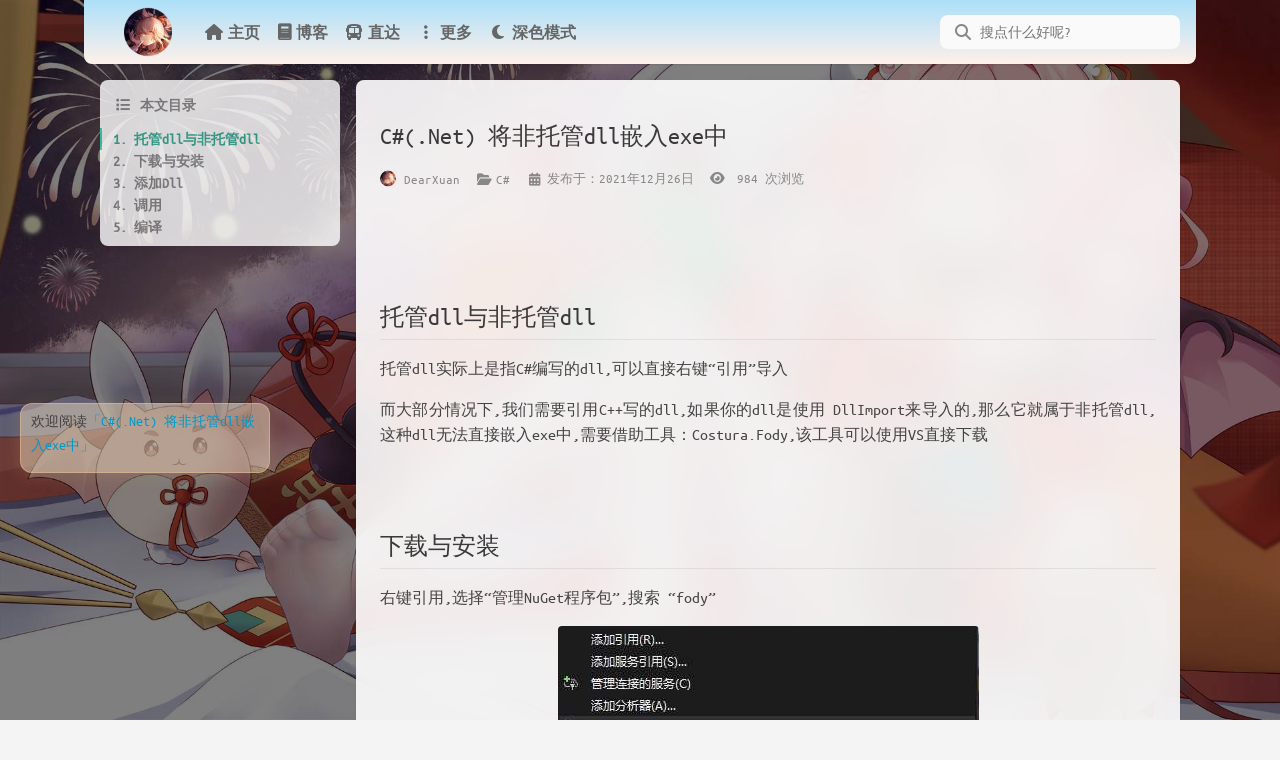

--- FILE ---
content_type: text/html; charset=utf-8
request_url: https://blog.dearxuan.com/2021/12/26/C-Net-%E5%B0%86%E9%9D%9E%E6%89%98%E7%AE%A1dll%E5%B5%8C%E5%85%A5exe%E4%B8%AD/
body_size: 24779
content:
<!DOCTYPE html><html lang="zh-CN"><head hexo-theme="https://github.com/volantis-x/hexo-theme-volantis/#6.0.0-alpha.0"><meta name="generator" content="Hexo 6.3.0"><meta name="Volantis" content="6.0.0-alpha.0"><meta charset="utf-8"><link rel="canonical" href="https://blog.dearxuan.com/2021/12/26/c-net-将非托管dll嵌入exe中/"><meta http-equiv="x-dns-prefetch-control" content="on"><link rel="dns-prefetch" href="https://unpkg.com"><link rel="preconnect" href="https://unpkg.com" crossorigin><link rel="dns-prefetch" href="https://cdn.bootcdn.net"><link rel="preconnect" href="https://cdn.bootcdn.net" crossorigin><meta name="renderer" content="webkit"><meta name="force-rendering" content="webkit"><meta http-equiv="X-UA-Compatible" content="IE=Edge,chrome=1"><meta http-equiv="Content-Security-Policy" content=" default-src 'self' https:; block-all-mixed-content; base-uri 'self' https:; form-action 'self' https:; worker-src 'self' https:; connect-src 'self' https: *; img-src 'self' data: https: *; media-src 'self' https: *; font-src 'self' data: https: *; frame-src 'self' https: *; manifest-src 'self' https: *; child-src https:; script-src 'self' https: 'unsafe-inline' 'unsafe-eval' *; style-src 'self' https: 'unsafe-inline' *; "><meta name="HandheldFriendly" content="True"><meta name="apple-mobile-web-app-capable" content="yes"><meta name="viewport" content="width=device-width,initial-scale=1,maximum-scale=5"><meta content="black-translucent" name="apple-mobile-web-app-status-bar-style"><meta content="telephone=no" name="format-detection"><script src="https://cdn.dearxuan.com/website/libs/jquery/dist/jquery.min.js"></script><script src="https://cdn.dearxuan.com/website/custom/global.js"></script><script defer="defer" src="https://cdn.dearxuan.com/website/custom/content@2023.1.25.js"></script><script defer="defer" src="https://cdn.dearxuan.com/website/live2d-widget/autoload.js"></script><script defer="defer" src="https://cdn.dearxuan.com/website/KaTex/katex@0.16.0.js"></script><script defer="defer" src="https://cdn.dearxuan.com/website/KaTex/copy-tex@0.16.4.js"></script><script defer="defer" src="https://cdn.dearxuan.com/website/KaTex/auto-render@0.16.0.js"></script><link rel="stylesheet" href="https://cdn.dearxuan.com/website/KaTex/katex@0.16.0.css"><link rel="stylesheet" href="https://cdn.dearxuan.com/website/custom/darkmode.css" type="text/css"><link rel="stylesheet" href="https://cdn.dearxuan.com/website/font/iconfont@2023.5.25/font.css" type="text/css"><link rel="shortcut icon" type="image/x-icon" href="https://cdn.dearxuan.com/webinfo/icon_circle.ico"><link rel="preload" href="/css/style.css" as="style"><link rel="preload" href="https://cdn.dearxuan.com/website/media/fonts/VarelaRound/VarelaRound-Regular.ttf" as="font" type="font/ttf" crossorigin="anonymous"><link rel="preload" href="https://cdn.dearxuan.com/website/media/fonts/UbuntuMono/UbuntuMono-Regular.ttf" as="font" type="font/ttf" crossorigin="anonymous"><link rel="alternate" href="/atom.xml" title="DearXuan的主页" type="application/atom+xml"><title>C#(.Net) 将非托管dll嵌入exe中 - DearXuan的主页</title><meta name="keywords" content="dll,null"><meta desc name="description" content="欢迎来到DearXuan的二次元小站! - DearXuan - DearXuan的主页"><meta property="og:type" content="article"><meta property="og:title" content="C#(.Net) 将非托管dll嵌入exe中"><meta property="og:url" content="https://blog.dearxuan.com/2021/12/26/C-Net-%E5%B0%86%E9%9D%9E%E6%89%98%E7%AE%A1dll%E5%B5%8C%E5%85%A5exe%E4%B8%AD/index.html"><meta property="og:site_name" content="DearXuan的主页"><meta property="og:description" content="托管dll与非托管dll 托管dll实际上是指C#编写的dll,可以直接右键“引用”导入 而大部分情况下,我们需要引用C++写的dll,如果你的dll是使用 DllImport来导入的,那么它就属于非托管dll,这种dll无法直接嵌入exe中,需要借助工具：Costura.Fody,该工具可以使用VS直接下载  下载与安装 右键引用,选择“管理NuGet程序包”,搜索 “fody”  点击Cos"><meta property="og:locale" content="zh_CN"><meta property="og:image" content="https://cdn.dearxuan.com/website/media/org.volantis/blog/favicon/android-chrome-192x192.png"><meta property="article:published_time" content="2021-12-26T09:31:00.000Z"><meta property="article:modified_time" content="2023-08-05T05:15:09.474Z"><meta property="article:author" content="DearXuan"><meta property="article:tag" content="dll"><meta name="twitter:card" content="summary"><meta name="twitter:image" content="https://cdn.dearxuan.com/website/media/org.volantis/blog/favicon/android-chrome-192x192.png"><style>#safearea{display:none}:root{--color-site-body:#f4f4f4;--color-site-bg:#f4f4f4;--color-site-inner:#fff;--color-site-footer:#666;--color-card:#fff;--color-text:#444;--color-block:#f6f6f6;--color-inlinecode:#c74f00;--color-codeblock:#fff7ea;--color-h1:#3a3a3a;--color-h2:#3a3a3a;--color-h3:#333;--color-h4:#444;--color-h5:#555;--color-h6:#666;--color-p:#444;--color-list:#666;--color-list-hl:#30ad91;--color-meta:#888;--color-read-bkg:#e0d8c8;--color-read-post:#f8f1e2;--color-copyright-bkg:#f5f5f5}*{box-sizing:border-box;-webkit-box-sizing:border-box;-moz-box-sizing:border-box;outline:0;margin:0;padding:0}::-webkit-scrollbar{height:4px;width:4px}::-webkit-scrollbar-track-piece{background:0 0}::-webkit-scrollbar-thumb{background:#3dd9b6;cursor:pointer;border-radius:2px;-webkit-border-radius:2px}::-webkit-scrollbar-thumb:hover{background:#ff5722}html{color:var(--color-text);width:100%;height:100%;font-family:UbuntuMono,"Varela Round","PingFang SC","Microsoft YaHei",Helvetica,Arial,Menlo,Monaco,monospace,sans-serif;font-size:16px}html>::-webkit-scrollbar{height:6px;width:6px}html>::-webkit-scrollbar-track-piece{background:0 0}html>::-webkit-scrollbar-thumb{background:#3dd9b6;cursor:pointer;border-radius:2px;-webkit-border-radius:2px}html>::-webkit-scrollbar-thumb:hover{background:#ff5722}body{background-color:var(--color-site-body);text-rendering:optimizelegibility;-webkit-tap-highlight-color:transparent;line-height:1.6;-webkit-text-size-adjust:100%;-ms-text-size-adjust:100%}body.modal-active{overflow:hidden}@media screen and (max-width:680px){body.modal-active{position:fixed;top:0;right:0;bottom:0;left:0}}a{color:#2092ec;cursor:pointer;text-decoration:none;transition:all .28s ease;-webkit-transition:all .28s ease;-khtml-transition:all .28s ease;-moz-transition:all .28s ease;-o-transition:all .28s ease;-ms-transition:all .28s ease}a:hover{color:#ff5722}a:active,a:hover{outline:0}ol,ul{padding-left:0}ol li,ul li{list-style:none}header{display:-webkit-box;display:-moz-box;display:block}img{border:0;background:0 0;max-width:100%}svg:not(:root){overflow:hidden}hr{-moz-box-sizing:content-box;box-sizing:content-box;-webkit-box-sizing:content-box;-moz-box-sizing:content-box;height:0;border:0;border-radius:1px;-webkit-border-radius:1px;border-bottom:1px solid rgba(68,68,68,.1)}button,input{color:inherit;font:inherit;margin:0}button{overflow:visible;text-transform:none;-webkit-appearance:button;cursor:pointer}@supports (backdrop-filter:blur(20px)){.blur{background:rgba(255,255,255,.9)!important;backdrop-filter:saturate(200%) blur(20px)}}@supports (backdrop-filter:blur(20px)){.blur#comments{backdrop-filter:unset}}#layoutHelper-comments{margin-bottom:100px}.shadow{box-shadow:0 1px 2px 0 rgba(0,0,0,.1);-webkit-box-shadow:0 1px 2px 0 rgba(0,0,0,.1)}.shadow.floatable{transition:all .28s ease;-webkit-transition:all .28s ease;-khtml-transition:all .28s ease;-moz-transition:all .28s ease;-o-transition:all .28s ease;-ms-transition:all .28s ease}.shadow.floatable:hover{box-shadow:0 2px 4px 0 rgba(0,0,0,.1),0 4px 8px 0 rgba(0,0,0,.1),0 8px 16px 0 rgba(0,0,0,.1);-webkit-box-shadow:0 2px 4px 0 rgba(0,0,0,.1),0 4px 8px 0 rgba(0,0,0,.1),0 8px 16px 0 rgba(0,0,0,.1)}#l_cover{min-height:64px}.cover-wrapper{top:0;left:0;max-width:100%;height:100vh;display:-webkit-box;display:-moz-box;display:-ms-flexbox;display:-webkit-flex;display:flex;display:flex;flex-wrap:nowrap;-webkit-flex-wrap:nowrap;-khtml-flex-wrap:nowrap;-moz-flex-wrap:nowrap;-o-flex-wrap:nowrap;-ms-flex-wrap:nowrap;-webkit-box-direction:normal;-moz-box-direction:normal;-webkit-box-orient:vertical;-moz-box-orient:vertical;-webkit-flex-direction:column;-ms-flex-direction:column;flex-direction:column;align-items:center;align-self:center;align-content:center;color:var(--color-site-inner);padding:0 16px;user-select:none;-webkit-user-select:none;-moz-user-select:none;-ms-user-select:none;position:relative;overflow:hidden;margin-bottom:-100px}.cover-wrapper .cover-body{z-index:1;position:relative;width:100%;height:100%}.cover-wrapper#full{height:calc(100vh + 100px);padding-bottom:100px}.cover-wrapper#half{max-height:640px;min-height:400px;height:calc(36vh - 64px + 200px)}.cover-wrapper #scroll-down{width:100%;height:64px;position:absolute;bottom:100px;text-align:center;cursor:pointer}.cover-wrapper #scroll-down .scroll-down-effects{color:#fff;font-size:24px;line-height:64px;position:absolute;width:24px;left:calc(50% - 12px);text-shadow:0 1px 2px rgba(0,0,0,.1);animation:scroll-down-effect 1.5s infinite;-webkit-animation:scroll-down-effect 1.5s infinite;-khtml-animation:scroll-down-effect 1.5s infinite;-moz-animation:scroll-down-effect 1.5s infinite;-o-animation:scroll-down-effect 1.5s infinite;-ms-animation:scroll-down-effect 1.5s infinite}@-moz-keyframes scroll-down-effect{0%{top:0;opacity:1;-webkit-opacity:1;-moz-opacity:1}50%{top:-16px;opacity:.4;-webkit-opacity:.4;-moz-opacity:.4}100%{top:0;opacity:1;-webkit-opacity:1;-moz-opacity:1}}@-webkit-keyframes scroll-down-effect{0%{top:0;opacity:1;-webkit-opacity:1;-moz-opacity:1}50%{top:-16px;opacity:.4;-webkit-opacity:.4;-moz-opacity:.4}100%{top:0;opacity:1;-webkit-opacity:1;-moz-opacity:1}}@-o-keyframes scroll-down-effect{0%{top:0;opacity:1;-webkit-opacity:1;-moz-opacity:1}50%{top:-16px;opacity:.4;-webkit-opacity:.4;-moz-opacity:.4}100%{top:0;opacity:1;-webkit-opacity:1;-moz-opacity:1}}@keyframes scroll-down-effect{0%{top:0;opacity:1;-webkit-opacity:1;-moz-opacity:1}50%{top:-16px;opacity:.4;-webkit-opacity:.4;-moz-opacity:.4}100%{top:0;opacity:1;-webkit-opacity:1;-moz-opacity:1}}.cover-wrapper .cover-body{margin-top:64px;margin-bottom:100px}.cover-wrapper .cover-body,.cover-wrapper .cover-body .bottom,.cover-wrapper .cover-body .top{display:-webkit-box;display:-moz-box;display:-ms-flexbox;display:-webkit-flex;display:flex;display:flex;-webkit-box-direction:normal;-moz-box-direction:normal;-webkit-box-orient:vertical;-moz-box-orient:vertical;-webkit-flex-direction:column;-ms-flex-direction:column;flex-direction:column;align-items:center;justify-content:center;-webkit-justify-content:center;-khtml-justify-content:center;-moz-justify-content:center;-o-justify-content:center;-ms-justify-content:center;max-width:100%}.cover-wrapper .cover-body .bottom{margin-top:32px}.cover-wrapper .cover-body .title{font-family:"Varela Round","PingFang SC","Microsoft YaHei",Helvetica,Arial,Helvetica,monospace;font-size:3.125rem;line-height:1.2;text-shadow:0 1px 2px rgba(0,0,0,.1)}.cover-wrapper .cover-body .subtitle{font-size:20px}.cover-wrapper .cover-body .logo{max-height:120px;max-width:calc(100% - 4 * 16px)}@media screen and (min-height:1024px){.cover-wrapper .cover-body .title{font-size:3rem}.cover-wrapper .cover-body .subtitle{font-size:1.05rem}.cover-wrapper .cover-body .logo{max-height:150px}}.cover-wrapper .cover-body .m_search{position:relative;max-width:calc(100% - 16px);width:320px;vertical-align:middle}.cover-wrapper .cover-body .m_search .form{position:relative;display:-webkit-box;display:-moz-box;display:block;width:100%}.cover-wrapper .cover-body .m_search .icon,.cover-wrapper .cover-body .m_search .input{transition:all .28s ease;-webkit-transition:all .28s ease;-khtml-transition:all .28s ease;-moz-transition:all .28s ease;-o-transition:all .28s ease;-ms-transition:all .28s ease}.cover-wrapper .cover-body .m_search .icon{position:absolute;display:-webkit-box;display:-moz-box;display:block;line-height:2.5rem;width:32px;top:0;left:5px;color:rgba(68,68,68,.75)}.cover-wrapper .cover-body .m_search .input{display:-webkit-box;display:-moz-box;display:block;height:2.5rem;width:100%;box-shadow:none;-webkit-box-shadow:none;box-sizing:border-box;-webkit-box-sizing:border-box;-moz-box-sizing:border-box;font-size:.875rem;-webkit-appearance:none;padding-left:36px;border-radius:1.4rem;-webkit-border-radius:1.4rem;background:rgba(255,255,255,.6);backdrop-filter:blur(10px);border:none;color:var(--color-text)}@media screen and (max-width:500px){.cover-wrapper .cover-body .m_search .input{padding-left:36px}}.cover-wrapper .cover-body .m_search .input:hover{background:rgba(255,255,255,.8)}.cover-wrapper .cover-body .m_search .input:focus{background:#fff}.cover-wrapper .list-h{display:-webkit-box;display:-moz-box;display:-ms-flexbox;display:-webkit-flex;display:flex;display:flex;-webkit-box-direction:normal;-moz-box-direction:normal;-webkit-box-orient:horizontal;-moz-box-orient:horizontal;-webkit-flex-direction:row;-ms-flex-direction:row;flex-direction:row;flex-wrap:wrap;-webkit-flex-wrap:wrap;-khtml-flex-wrap:wrap;-moz-flex-wrap:wrap;-o-flex-wrap:wrap;-ms-flex-wrap:wrap;align-items:stretch;border-radius:4px;-webkit-border-radius:4px;user-select:none;-webkit-user-select:none;-moz-user-select:none;-ms-user-select:none}.cover-wrapper .list-h a{-webkit-box-flex:1;-moz-box-flex:1;-webkit-flex:1 0;-ms-flex:1 0;flex:1 0;display:-webkit-box;display:-moz-box;display:-ms-flexbox;display:-webkit-flex;display:flex;display:flex;font-weight:600}.cover-wrapper .list-h a img{display:-webkit-box;display:-moz-box;display:block;border-radius:2px;-webkit-border-radius:2px;margin:4px;min-width:40px;max-width:44px}@media screen and (max-width:768px){.cover-wrapper .list-h a img{min-width:36px;max-width:40px}}@media screen and (max-width:500px){.cover-wrapper .list-h a img{margin:2px 4px;min-width:32px;max-width:36px}}@media screen and (max-width:375px){.cover-wrapper .list-h a img{min-width:28px;max-width:32px}}.cover-wrapper{max-width:100%}.cover-wrapper.search .bottom .menu{margin-top:16px}.cover-wrapper.search .bottom .menu .list-h a{white-space:nowrap;-webkit-box-direction:normal;-moz-box-direction:normal;-webkit-box-orient:horizontal;-moz-box-orient:horizontal;-webkit-flex-direction:row;-ms-flex-direction:row;flex-direction:row;align-items:baseline;padding:2px;margin:4px;color:var(--color-site-inner);opacity:.75;-webkit-opacity:.75;-moz-opacity:.75;text-shadow:0 1px 2px rgba(0,0,0,.05);border-bottom:2px solid transparent}.cover-wrapper.search .bottom .menu .list-h a i{margin-right:4px}.cover-wrapper.search .bottom .menu .list-h a p{font-size:.9375rem}.cover-wrapper.search .bottom .menu .list-h a.active,.cover-wrapper.search .bottom .menu .list-h a:active,.cover-wrapper.search .bottom .menu .list-h a:hover{opacity:1;-webkit-opacity:1;-moz-opacity:1;border-bottom:2px solid var(--color-site-inner)}.cover-wrapper.dock .menu,.cover-wrapper.featured .menu,.cover-wrapper.focus .menu{border-radius:6px;-webkit-border-radius:6px}.cover-wrapper.dock .menu .list-h a,.cover-wrapper.featured .menu .list-h a,.cover-wrapper.focus .menu .list-h a{-webkit-box-direction:normal;-moz-box-direction:normal;-webkit-box-orient:vertical;-moz-box-orient:vertical;-webkit-flex-direction:column;-ms-flex-direction:column;flex-direction:column;align-items:center;padding:12px;line-height:24px;border-radius:4px;-webkit-border-radius:4px;border-bottom:none;text-align:center;align-content:flex-end;color:rgba(68,68,68,.7);font-size:1.5rem}@media screen and (max-width:500px){.cover-wrapper.dock .menu .list-h a,.cover-wrapper.featured .menu .list-h a,.cover-wrapper.focus .menu .list-h a{padding:12px 8px}}.cover-wrapper.dock .menu .list-h a i,.cover-wrapper.featured .menu .list-h a i,.cover-wrapper.focus .menu .list-h a i{margin:8px}.cover-wrapper.dock .menu .list-h a p,.cover-wrapper.featured .menu .list-h a p,.cover-wrapper.focus .menu .list-h a p{font-size:.875rem}.cover-wrapper.dock .menu .list-h a.active,.cover-wrapper.featured .menu .list-h a.active,.cover-wrapper.focus .menu .list-h a.active{background:var(--color-card);backdrop-filter:none}.cover-wrapper.dock .menu .list-h a.active i,.cover-wrapper.dock .menu .list-h a.active i+p,.cover-wrapper.featured .menu .list-h a.active i,.cover-wrapper.featured .menu .list-h a.active i+p,.cover-wrapper.focus .menu .list-h a.active i,.cover-wrapper.focus .menu .list-h a.active i+p{color:#3dd9b6}.cover-wrapper.dock .menu .list-h a.active img+p,.cover-wrapper.featured .menu .list-h a.active img+p,.cover-wrapper.focus .menu .list-h a.active img+p{color:var(--color-text)}.cover-wrapper.dock .menu .list-h a:hover,.cover-wrapper.featured .menu .list-h a:hover,.cover-wrapper.focus .menu .list-h a:hover{background:var(--color-card)}.cover-wrapper.dock .top{margin-bottom:48px}.cover-wrapper.dock .menu{background:rgba(255,255,255,.5);position:absolute;bottom:0;max-width:100%}.cover-wrapper.dock .menu .list-h{flex-wrap:nowrap;-webkit-flex-wrap:nowrap;-khtml-flex-wrap:nowrap;-moz-flex-wrap:nowrap;-o-flex-wrap:nowrap;-ms-flex-wrap:nowrap;margin:4px}.cover-wrapper.dock .menu .list-h a+a{margin-left:4px}@media screen and (max-width:500px){.cover-wrapper.dock .menu .list-h{overflow-x:scroll}.cover-wrapper.dock .menu .list-h::-webkit-scrollbar{height:0;width:0}.cover-wrapper.dock .menu .list-h::-webkit-scrollbar-track-piece{background:0 0}.cover-wrapper.dock .menu .list-h::-webkit-scrollbar-thumb{background:#3dd9b6;cursor:pointer;border-radius:0;-webkit-border-radius:0}.cover-wrapper.dock .menu .list-h::-webkit-scrollbar-thumb:hover{background:#ff5722}}@supports (backdrop-filter:blur(20px)){.cover-wrapper.dock .menu{background:rgba(255,255,255,.5);backdrop-filter:saturate(200%) blur(20px)}}.cover-wrapper #parallax-window{position:absolute;width:100%;height:100%;background:0 0}.parallax-mirror{animation-delay:0s;animation-duration:.5s;animation-fill-mode:forwards;animation-timing-function:ease-out;animation-name:fadeIn}@-moz-keyframes fadeIn{0%{opacity:0;-webkit-opacity:0;-moz-opacity:0;filter:blur(12px)}100%{opacity:1;-webkit-opacity:1;-moz-opacity:1}}@-webkit-keyframes fadeIn{0%{opacity:0;-webkit-opacity:0;-moz-opacity:0;filter:blur(12px)}100%{opacity:1;-webkit-opacity:1;-moz-opacity:1}}@-o-keyframes fadeIn{0%{opacity:0;-webkit-opacity:0;-moz-opacity:0;filter:blur(12px)}100%{opacity:1;-webkit-opacity:1;-moz-opacity:1}}@keyframes fadeIn{0%{opacity:0;-webkit-opacity:0;-moz-opacity:0;filter:blur(12px)}100%{opacity:1;-webkit-opacity:1;-moz-opacity:1}}@media (prefers-color-scheme:dark){:root{--color-mode:'dark'}:root:not([color-scheme]){--color-site-body:#121212;--color-read-bkg:#1f1f1f;--color-read-post:#262626;--color-site-bg:#1f1f1f;--color-site-inner:rgba(238,238,238,0.871);--color-site-footer:rgba(170,170,170,0.871);--color-card:#262626;--color-text:rgba(238,238,238,0.871);--color-block:#434343;--color-codeblock:#1f1f1f;--color-inlinecode:#d56d28;--color-h1:rgba(255,255,255,0.871);--color-h2:rgba(255,255,255,0.871);--color-h3:rgba(255,255,255,0.6);--color-h4:rgba(255,255,255,0.6);--color-h5:rgba(255,255,255,0.6);--color-h6:rgba(255,255,255,0.6);--color-p:rgba(217,217,217,0.871);--color-list:rgba(217,217,217,0.871);--color-list-hl:#63e0c4;--color-meta:rgba(191,191,191,0.871);--color-link:rgba(191,191,191,0.871);--color-copyright-bkg:#21252b}:root:not([color-scheme]) img{filter:brightness(70%)!important}:root:not([color-scheme]) .blur{background:rgba(31,31,31,.9)!important}:root:not([color-scheme]) .white-box.blur{background:rgba(38,38,38,.9)!important}:root:not([color-scheme]) .nav-main .u-search-input{background:var(--color-card)!important}:root:not([color-scheme]) #l_main .article .prev-next>a{background:var(--color-block)!important}:root:not([color-scheme]) #l_main .article .prev-next>a:hover{background:var(--color-site-bg)!important}:root:not([color-scheme]) .article blockquote{background:var(--color-block)!important}:root:not([color-scheme]) .article-title a{color:var(--color-h1)!important}:root:not([color-scheme]) details>summary{color:var(--color-p)!important;background:var(--color-site-bg)!important}:root:not([color-scheme]) details{border:1px solid var(--color-site-bg)!important;background:var(--color-site-bg)!important}:root:not([color-scheme]) #u-search .modal,:root:not([color-scheme]) #u-search .modal-body,:root:not([color-scheme]) #u-search .modal-header{background:var(--color-card)!important}:root:not([color-scheme]) #u-search .modal-body .modal-results .result:hover{background:var(--color-block)!important}:root:not([color-scheme]) .u-search-input:hover{background:var(--color-block)!important}:root:not([color-scheme]) .u-search-input:focus{background:var(--color-site-body)!important}}[color-scheme=dark]{--color-site-body:#121212;--color-read-bkg:#1f1f1f;--color-read-post:#262626;--color-site-bg:#1f1f1f;--color-site-inner:rgba(238,238,238,0.871);--color-site-footer:rgba(170,170,170,0.871);--color-card:#262626;--color-text:rgba(238,238,238,0.871);--color-block:#434343;--color-codeblock:#1f1f1f;--color-inlinecode:#d56d28;--color-h1:rgba(255,255,255,0.871);--color-h2:rgba(255,255,255,0.871);--color-h3:rgba(255,255,255,0.6);--color-h4:rgba(255,255,255,0.6);--color-h5:rgba(255,255,255,0.6);--color-h6:rgba(255,255,255,0.6);--color-p:rgba(217,217,217,0.871);--color-list:rgba(217,217,217,0.871);--color-list-hl:#63e0c4;--color-meta:rgba(191,191,191,0.871);--color-link:rgba(191,191,191,0.871);--color-copyright-bkg:#21252b}[color-scheme=dark] img{filter:brightness(70%)!important}[color-scheme=dark] .blur{background:rgba(31,31,31,.9)!important}[color-scheme=dark] .white-box.blur{background:rgba(38,38,38,.9)!important}[color-scheme=dark] .nav-main .u-search-input{background:var(--color-card)!important}[color-scheme=dark] #l_main .article .prev-next>a{background:var(--color-block)!important}[color-scheme=dark] #l_main .article .prev-next>a:hover{background:var(--color-site-bg)!important}[color-scheme=dark] .article blockquote{background:var(--color-block)!important}[color-scheme=dark] .article-title a{color:var(--color-h1)!important}[color-scheme=dark] details>summary{color:var(--color-p)!important;background:var(--color-site-bg)!important}[color-scheme=dark] details{border:1px solid var(--color-site-bg)!important;background:var(--color-site-bg)!important}[color-scheme=dark] #u-search .modal,[color-scheme=dark] #u-search .modal-body,[color-scheme=dark] #u-search .modal-header{background:var(--color-card)!important}[color-scheme=dark] #u-search .modal-body .modal-results .result:hover{background:var(--color-block)!important}[color-scheme=dark] .u-search-input:hover{background:var(--color-block)!important}[color-scheme=dark] .u-search-input:focus{background:var(--color-site-body)!important}@media screen and (max-width:500px){[color-scheme=dark] .l_header .m_search{background:var(--color-site-bg)!important}}@font-face{font-family:UbuntuMono;src:url(https://cdn.dearxuan.com/website/media/fonts/UbuntuMono/UbuntuMono-Regular.ttf);font-weight:400;font-style:normal;font-display:swap}@font-face{font-family:'Varela Round';src:url(https://cdn.dearxuan.com/website/media/fonts/VarelaRound/VarelaRound-Regular.ttf);font-weight:400;font-style:normal;font-display:swap}.l_header{position:fixed;z-index:1000;top:0;width:100%;height:64px;background:var(--color-card);box-shadow:0 1px 2px 0 rgba(0,0,0,.1);-webkit-box-shadow:0 1px 2px 0 rgba(0,0,0,.1)}.l_header.auto{transition:opacity .4s ease;-webkit-transition:opacity .4s ease;-khtml-transition:opacity .4s ease;-moz-transition:opacity .4s ease;-o-transition:opacity .4s ease;-ms-transition:opacity .4s ease;visibility:hidden}.l_header.auto.show{opacity:1!important;-webkit-opacity:1!important;-moz-opacity:1!important;visibility:visible}.l_header .container{margin-left:16px;margin-right:16px}.l_header #wrapper{height:100%;user-select:none;-webkit-user-select:none;-moz-user-select:none;-ms-user-select:none}.l_header #wrapper .nav-main,.l_header #wrapper .nav-sub{display:-webkit-box;display:-moz-box;display:-ms-flexbox;display:-webkit-flex;display:flex;display:flex;flex-wrap:nowrap;-webkit-flex-wrap:nowrap;-khtml-flex-wrap:nowrap;-moz-flex-wrap:nowrap;-o-flex-wrap:nowrap;-ms-flex-wrap:nowrap;justify-content:space-between;-webkit-justify-content:space-between;-khtml-justify-content:space-between;-moz-justify-content:space-between;-o-justify-content:space-between;-ms-justify-content:space-between;align-items:center}.l_header #wrapper .nav-main{transition:all .28s ease;-webkit-transition:all .28s ease;-khtml-transition:all .28s ease;-moz-transition:all .28s ease;-o-transition:all .28s ease;-ms-transition:all .28s ease}.l_header #wrapper.sub .nav-main{transform:translateY(-64px);-webkit-transform:translateY(-64px);-khtml-transform:translateY(-64px);-moz-transform:translateY(-64px);-o-transform:translateY(-64px);-ms-transform:translateY(-64px)}.l_header #wrapper .nav-sub{transition:all .28s ease;-webkit-transition:all .28s ease;-khtml-transition:all .28s ease;-moz-transition:all .28s ease;-o-transition:all .28s ease;-ms-transition:all .28s ease;opacity:0;-webkit-opacity:0;-moz-opacity:0;height:64px;width:calc(100% - 2 * 16px);position:absolute}.l_header #wrapper .nav-sub ::-webkit-scrollbar{display:-webkit-box;display:-moz-box;display:none}@media screen and (min-width:2048px){.l_header #wrapper .nav-sub{max-width:55vw;margin:auto}}.l_header #wrapper.sub .nav-sub{opacity:1;-webkit-opacity:1;-moz-opacity:1}.l_header #wrapper .title{position:relative;color:var(--color-text);padding-left:24px;max-height:64px}.l_header #wrapper .nav-main .title{white-space:nowrap;overflow:hidden;text-overflow:ellipsis;flex-shrink:0;line-height:64px;padding:0 24px;font-size:1.25rem;font-family:"Varela Round","PingFang SC","Microsoft YaHei",Helvetica,Arial,Helvetica,monospace}.l_header #wrapper .nav-main .title img{height:64px}.l_header .nav-sub{max-width:1080px;margin:auto}.l_header .nav-sub .title{font-weight:700;font-family:UbuntuMono,"Varela Round","PingFang SC","Microsoft YaHei",Helvetica,Arial,Menlo,Monaco,monospace,sans-serif;line-height:1.2;max-height:64px;white-space:normal;flex-shrink:1}.l_header .switcher{display:-webkit-box;display:-moz-box;display:none;line-height:64px;align-items:center}.l_header .switcher .s-toc{display:-webkit-box;display:-moz-box;display:none}@media screen and (max-width:768px){.l_header .switcher .s-toc{display:-webkit-box;display:-moz-box;display:-ms-flexbox;display:-webkit-flex;display:flex;display:flex}}.l_header .switcher>li{height:48px;transition:all .28s ease;-webkit-transition:all .28s ease;-khtml-transition:all .28s ease;-moz-transition:all .28s ease;-o-transition:all .28s ease;-ms-transition:all .28s ease;margin:2px}@media screen and (max-width:500px){.l_header .switcher>li{margin:0 1px;height:48px}}.l_header .switcher>li>a{display:-webkit-box;display:-moz-box;display:-ms-flexbox;display:-webkit-flex;display:flex;display:flex;justify-content:center;-webkit-justify-content:center;-khtml-justify-content:center;-moz-justify-content:center;-o-justify-content:center;-ms-justify-content:center;align-items:center;width:48px;height:48px;padding:.85em 1.1em;border-radius:100px;-webkit-border-radius:100px;border:none;transition:all .28s ease;-webkit-transition:all .28s ease;-khtml-transition:all .28s ease;-moz-transition:all .28s ease;-o-transition:all .28s ease;-ms-transition:all .28s ease;color:#3dd9b6}.l_header .switcher>li>a:hover{border:none}.l_header .switcher>li>a.active,.l_header .switcher>li>a:active{border:none;background:var(--color-site-bg)}@media screen and (max-width:500px){.l_header .switcher>li>a{width:36px;height:48px}}.l_header .nav-sub .switcher{display:-webkit-box;display:-moz-box;display:-ms-flexbox;display:-webkit-flex;display:flex;display:flex}.l_header .m_search{display:-webkit-box;display:-moz-box;display:-ms-flexbox;display:-webkit-flex;display:flex;display:flex;height:64px;width:240px;transition:all .28s ease;-webkit-transition:all .28s ease;-khtml-transition:all .28s ease;-moz-transition:all .28s ease;-o-transition:all .28s ease;-ms-transition:all .28s ease}@media screen and (max-width:1024px){.l_header .m_search{width:44px;min-width:44px}.l_header .m_search input::placeholder{opacity:0;-webkit-opacity:0;-moz-opacity:0}.l_header .m_search:hover{width:240px}.l_header .m_search:hover input::placeholder{opacity:1;-webkit-opacity:1;-moz-opacity:1}}@media screen and (min-width:500px){.l_header .m_search:hover .input{width:100%}.l_header .m_search:hover .input::placeholder{opacity:1;-webkit-opacity:1;-moz-opacity:1}}@media screen and (max-width:500px){.l_header .m_search{min-width:0}.l_header .m_search input::placeholder{opacity:1;-webkit-opacity:1;-moz-opacity:1}}.l_header .m_search .form{position:relative;display:-webkit-box;display:-moz-box;display:-ms-flexbox;display:-webkit-flex;display:flex;display:flex;width:100%;align-items:center}.l_header .m_search .icon{position:absolute;width:36px;left:5px;color:var(--color-meta)}@media screen and (max-width:500px){.l_header .m_search .icon{display:-webkit-box;display:-moz-box;display:none}}.l_header .m_search .input{display:-webkit-box;display:-moz-box;display:block;padding-top:8px;padding-bottom:8px;line-height:1.3;width:100%;color:var(--color-text);background:#fafafa;box-shadow:none;-webkit-box-shadow:none;box-sizing:border-box;-webkit-box-sizing:border-box;-moz-box-sizing:border-box;padding-left:40px;font-size:.875rem;border-radius:8px;-webkit-border-radius:8px;border:none;transition:all .28s ease;-webkit-transition:all .28s ease;-khtml-transition:all .28s ease;-moz-transition:all .28s ease;-o-transition:all .28s ease;-ms-transition:all .28s ease}@media screen and (min-width:500px){.l_header .m_search .input:focus{box-shadow:0 4px 8px 0 rgba(0,0,0,.1);-webkit-box-shadow:0 4px 8px 0 rgba(0,0,0,.1)}}@media screen and (max-width:500px){.l_header .m_search .input{background:var(--color-block);padding-left:8px;border:none}.l_header .m_search .input:focus,.l_header .m_search .input:hover{border:none}}@media (max-width:500px){.l_header .m_search{left:0;width:0;overflow:hidden;position:absolute;background:#fff;transition:all .28s ease;-webkit-transition:all .28s ease;-khtml-transition:all .28s ease;-moz-transition:all .28s ease;-o-transition:all .28s ease;-ms-transition:all .28s ease}.l_header .m_search .input{border-radius:32px;-webkit-border-radius:32px;margin-left:16px;padding-left:16px}.l_header.z_search-open .m_search{width:100%}.l_header.z_search-open .m_search .input{width:calc(100% - 120px)}}ul.m-pc>li>a{color:inherit;border-bottom:2px solid transparent}ul.m-pc>li>a.active,ul.m-pc>li>a:active{border-bottom:2px solid #3dd9b6}ul.list-v li:hover>ul.list-v,ul.m-pc li:hover>ul.list-v{display:-webkit-box;display:-moz-box;display:block}ul.nav-list-h{display:-webkit-box;display:-moz-box;display:-ms-flexbox;display:-webkit-flex;display:flex;display:flex;align-items:stretch}ul.nav-list-h>li{position:relative;justify-content:center;-webkit-justify-content:center;-khtml-justify-content:center;-moz-justify-content:center;-o-justify-content:center;-ms-justify-content:center;height:100%;line-height:2.4;border-radius:4px;-webkit-border-radius:4px}ul.nav-list-h>li>a{-webkit-font-smoothing:antialiased;-moz-osx-font-smoothing:grayscale;font-weight:600}ul.list-v{z-index:1;display:-webkit-box;display:-moz-box;display:none;position:absolute;background:var(--color-card);box-shadow:0 2px 4px 0 rgba(0,0,0,.08),0 4px 8px 0 rgba(0,0,0,.08),0 8px 16px 0 rgba(0,0,0,.08);-webkit-box-shadow:0 2px 4px 0 rgba(0,0,0,.08),0 4px 8px 0 rgba(0,0,0,.08),0 8px 16px 0 rgba(0,0,0,.08);margin-top:-6px;border-radius:4px;-webkit-border-radius:4px;padding:8px 0}ul.list-v.show{display:-webkit-box;display:-moz-box;display:block}ul.list-v hr{margin-top:8px;margin-bottom:8px}ul.list-v>li{white-space:nowrap;word-break:keep-all}ul.list-v>li.header{font-size:.78125rem;font-weight:700;line-height:2em;color:var(--color-meta);margin:8px 16px 4px}ul.list-v>li.header i{margin-right:8px}ul.list-v>li ul{margin-left:0;display:-webkit-box;display:-moz-box;display:none;margin-top:-40px}ul.list-v .aplayer-container{min-height:64px;padding:6px 16px}ul.list-v>li>a{transition:all .28s ease;-webkit-transition:all .28s ease;-khtml-transition:all .28s ease;-moz-transition:all .28s ease;-o-transition:all .28s ease;-ms-transition:all .28s ease;display:-webkit-box;display:-moz-box;display:block;color:var(--color-list);font-size:.875rem;font-weight:700;line-height:36px;padding:0 20px 0 16px;text-overflow:ellipsis;margin:0 4px;border-radius:4px;-webkit-border-radius:4px}@media screen and (max-width:1024px){ul.list-v>li>a{line-height:40px}}ul.list-v>li>a>i{margin-right:8px}ul.list-v>li>a.active,ul.list-v>li>a:active{color:var(--color-list-hl)}ul.list-v>li>a:hover{color:var(--color-list-hl);background:var(--color-site-bg)}.l_header .menu>ul>li>a{display:-webkit-box;display:-moz-box;display:block;padding:0 8px}.l_header .menu>ul>li>a>i{margin-right:4px}.l_header ul.nav-list-h>li{color:var(--color-list);line-height:64px}.l_header ul.nav-list-h>li>a{max-height:64px;overflow:hidden;color:inherit}.l_header ul.nav-list-h>li>a.active,.l_header ul.nav-list-h>li>a:active{color:#3dd9b6}.l_header ul.nav-list-h>li:hover>a{color:var(--color-list-hl)}.l_header ul.nav-list-h>li i.music{animation:rotate-effect 1.5s linear infinite;-webkit-animation:rotate-effect 1.5s linear infinite;-khtml-animation:rotate-effect 1.5s linear infinite;-moz-animation:rotate-effect 1.5s linear infinite;-o-animation:rotate-effect 1.5s linear infinite;-ms-animation:rotate-effect 1.5s linear infinite}@-moz-keyframes rotate-effect{0%{transform:rotate(0);-webkit-transform:rotate(0);-khtml-transform:rotate(0);-moz-transform:rotate(0);-o-transform:rotate(0);-ms-transform:rotate(0)}25%{transform:rotate(90deg);-webkit-transform:rotate(90deg);-khtml-transform:rotate(90deg);-moz-transform:rotate(90deg);-o-transform:rotate(90deg);-ms-transform:rotate(90deg)}50%{transform:rotate(180deg);-webkit-transform:rotate(180deg);-khtml-transform:rotate(180deg);-moz-transform:rotate(180deg);-o-transform:rotate(180deg);-ms-transform:rotate(180deg)}75%{transform:rotate(270deg);-webkit-transform:rotate(270deg);-khtml-transform:rotate(270deg);-moz-transform:rotate(270deg);-o-transform:rotate(270deg);-ms-transform:rotate(270deg)}100%{transform:rotate(360deg);-webkit-transform:rotate(360deg);-khtml-transform:rotate(360deg);-moz-transform:rotate(360deg);-o-transform:rotate(360deg);-ms-transform:rotate(360deg)}}@-webkit-keyframes rotate-effect{0%{transform:rotate(0);-webkit-transform:rotate(0);-khtml-transform:rotate(0);-moz-transform:rotate(0);-o-transform:rotate(0);-ms-transform:rotate(0)}25%{transform:rotate(90deg);-webkit-transform:rotate(90deg);-khtml-transform:rotate(90deg);-moz-transform:rotate(90deg);-o-transform:rotate(90deg);-ms-transform:rotate(90deg)}50%{transform:rotate(180deg);-webkit-transform:rotate(180deg);-khtml-transform:rotate(180deg);-moz-transform:rotate(180deg);-o-transform:rotate(180deg);-ms-transform:rotate(180deg)}75%{transform:rotate(270deg);-webkit-transform:rotate(270deg);-khtml-transform:rotate(270deg);-moz-transform:rotate(270deg);-o-transform:rotate(270deg);-ms-transform:rotate(270deg)}100%{transform:rotate(360deg);-webkit-transform:rotate(360deg);-khtml-transform:rotate(360deg);-moz-transform:rotate(360deg);-o-transform:rotate(360deg);-ms-transform:rotate(360deg)}}@-o-keyframes rotate-effect{0%{transform:rotate(0);-webkit-transform:rotate(0);-khtml-transform:rotate(0);-moz-transform:rotate(0);-o-transform:rotate(0);-ms-transform:rotate(0)}25%{transform:rotate(90deg);-webkit-transform:rotate(90deg);-khtml-transform:rotate(90deg);-moz-transform:rotate(90deg);-o-transform:rotate(90deg);-ms-transform:rotate(90deg)}50%{transform:rotate(180deg);-webkit-transform:rotate(180deg);-khtml-transform:rotate(180deg);-moz-transform:rotate(180deg);-o-transform:rotate(180deg);-ms-transform:rotate(180deg)}75%{transform:rotate(270deg);-webkit-transform:rotate(270deg);-khtml-transform:rotate(270deg);-moz-transform:rotate(270deg);-o-transform:rotate(270deg);-ms-transform:rotate(270deg)}100%{transform:rotate(360deg);-webkit-transform:rotate(360deg);-khtml-transform:rotate(360deg);-moz-transform:rotate(360deg);-o-transform:rotate(360deg);-ms-transform:rotate(360deg)}}@keyframes rotate-effect{0%{transform:rotate(0);-webkit-transform:rotate(0);-khtml-transform:rotate(0);-moz-transform:rotate(0);-o-transform:rotate(0);-ms-transform:rotate(0)}25%{transform:rotate(90deg);-webkit-transform:rotate(90deg);-khtml-transform:rotate(90deg);-moz-transform:rotate(90deg);-o-transform:rotate(90deg);-ms-transform:rotate(90deg)}50%{transform:rotate(180deg);-webkit-transform:rotate(180deg);-khtml-transform:rotate(180deg);-moz-transform:rotate(180deg);-o-transform:rotate(180deg);-ms-transform:rotate(180deg)}75%{transform:rotate(270deg);-webkit-transform:rotate(270deg);-khtml-transform:rotate(270deg);-moz-transform:rotate(270deg);-o-transform:rotate(270deg);-ms-transform:rotate(270deg)}100%{transform:rotate(360deg);-webkit-transform:rotate(360deg);-khtml-transform:rotate(360deg);-moz-transform:rotate(360deg);-o-transform:rotate(360deg);-ms-transform:rotate(360deg)}}.menu-phone li ul.list-v{right:calc(100% - .5 * 16px)}.menu-phone li ul.list-v ul{right:calc(100% - .5 * 16px)}#wrapper{max-width:1080px;margin:auto}@media screen and (min-width:2048px){#wrapper{max-width:55vw}}#wrapper .menu{-webkit-box-flex:1;-moz-box-flex:1;-webkit-flex:1 1;-ms-flex:1 1;flex:1 1;margin:0 16px 0 0}#wrapper .menu .list-v ul{left:calc(100% - .5 * 16px)}.menu-phone{display:-webkit-box;display:-moz-box;display:none;margin-top:16px;right:8px;transition:all .28s ease;-webkit-transition:all .28s ease;-khtml-transition:all .28s ease;-moz-transition:all .28s ease;-o-transition:all .28s ease;-ms-transition:all .28s ease}.menu-phone ul{right:calc(100% - .5 * 16px)}@media screen and (max-width:500px){.menu-phone{display:-webkit-box;display:-moz-box;display:block}}.l_header{max-width:65vw;left:calc((100% - 65vw) * .5);border-bottom-left-radius:8px;border-bottom-right-radius:8px}@media screen and (max-width:2048px){.l_header{max-width:1112px;left:calc((100% - 1112px) * .5)}}@media screen and (max-width:1112px){.l_header{left:0;border-radius:0;-webkit-border-radius:0;max-width:100%}}@media screen and (max-width:500px){.l_header .container{margin-left:0;margin-right:0}.l_header #wrapper .nav-main .title{padding-left:16px;padding-right:16px}.l_header #wrapper .nav-sub{width:100%}.l_header #wrapper .nav-sub .title{overflow-y:scroll;margin-top:2px;padding:8px 16px}.l_header #wrapper .switcher{display:-webkit-box;display:-moz-box;display:-ms-flexbox;display:-webkit-flex;display:flex;display:flex;margin-right:8px}.l_header .menu{display:-webkit-box;display:-moz-box;display:none}}@media screen and (max-width:500px){.list-v li{max-width:270px}}#u-search{display:-webkit-box;display:-moz-box;display:none;position:fixed;top:0;left:0;width:100%;height:100%;padding:60px 20px;z-index:1001}@media screen and (max-width:680px){#u-search{padding:0}}@media screen and (prefers-color-scheme:dark) and (max-width:500px){.l_header .m_search{background:var(--color-site-bg)!important}}</style><link rel="stylesheet" href="/css/style.css" media="print" onload='this.media="all",this.onload=null'><noscript><link rel="stylesheet" href="/css/style.css"></noscript><script>let userColorScheme=localStorage.getItem("color-scheme");userColorScheme&&document.documentElement.setAttribute("color-scheme",userColorScheme)</script><script>window.MSInputMethodContext&&document.documentMode&&document.write('<style>html{overflow-x: hidden !important;overflow-y: hidden !important;}.kill-ie{text-align:center;height: 100%;margin-top: 15%;margin-bottom: 5500%;}.kill-t{font-size: 2rem;}.kill-c{font-size: 1.2rem;}#l_header,#l_body{display: none;}</style><div class="kill-ie"><span class="kill-t"><b>抱歉，您的浏览器无法访问本站</b></span><br/><span class="kill-c">微软已经于2016年终止了对 Internet Explorer (IE) 10 及更早版本的支持，<br/>继续使用存在极大的安全隐患，请使用当代主流的浏览器进行访问。</span><br/><a target="_blank" rel="noopener" href="https://blogs.windows.com/windowsexperience/2021/05/19/the-future-of-internet-explorer-on-windows-10-is-in-microsoft-edge/"><strong>了解详情 ></strong></a></div>')</script><noscript><style>html{overflow-x:hidden!important;overflow-y:hidden!important}.kill-noscript{text-align:center;height:100%;margin-top:15%;margin-bottom:5500%}.kill-t{font-size:2rem}.kill-c{font-size:1.2rem}#l_body,#l_header{display:none}</style><div class="kill-noscript"><span class="kill-t"><b>抱歉，您的浏览器无法访问本站</b></span><br><span class="kill-c">本页面需要浏览器支持（启用）JavaScript</span><br><a target="_blank" rel="noopener" href="https://www.baidu.com/s?wd=启用JavaScript"><strong>了解详情 ></strong></a></div></noscript><script>function volantisEventListener(e,t,n){this.type=e,this.f=t,this.ele=n}function volantisDom(e){return e=e||document.createElement("div"),this.ele=e,this.ele.find=e=>{e=this.ele.querySelector(e);if(e)return new volantisDom(e)},this.ele.hasClass=e=>this.ele.className.match(new RegExp("(\\s|^)"+e+"(\\s|$)")),this.ele.addClass=e=>(this.ele.classList.add(e),this.ele),this.ele.removeClass=e=>(this.ele.classList.remove(e),this.ele),this.ele.toggleClass=e=>(this.ele.hasClass(e)?this.ele.removeClass(e):this.ele.addClass(e),this.ele),this.ele.on=(e,t,n=1)=>(this.ele.addEventListener(e,t,!1),n&&volantis.EventListener.list.push(new volantisEventListener(e,t,this.ele)),this.ele),this.ele.click=(e,t)=>(this.ele.on("click",e,t),this.ele),this.ele.scroll=(e,t)=>(this.ele.on("scroll",e,t),this.ele),this.ele.html=e=>(this.ele.innerHTML=e,this.ele),this.ele.hide=e=>(this.ele.style.display="none",this.ele),this.ele.show=e=>(this.ele.style.display="block",this.ele),this.ele}function RunItem(){function l(e,t){this.name=t||e.name,this.run=()=>{try{e()}catch(e){console.log(e)}}}this.list=[],this.start=()=>{for(var e=0;e<this.list.length;e++)this.list[e].run()},this.push=(e,t,n=!0)=>{let o=e;n=new l(o=n?()=>{volantis.requestAnimationFrame(e)}:o,t);this.list.push(n)},this.remove=t=>{for(let e=0;e<this.list.length;e++)this.list[e].name==t&&this.list.splice(e,1)}}function errorImgAvatar(e){e.src="https://cdn.dearxuan.com/website/media/placeholder/avatar/round/3442075.svg",e.onerror=null}function errorImgCover(e){e.src="https://cdn.dearxuan.com/website/media/placeholder/cover/76b86c0226ffd.svg",e.onerror=null}window.volantis={},volantis.debug="false",volantis.dom={},volantis.EventListener={},volantis.EventListener.list=[],volantis.EventListener.remove=()=>{volantis.EventListener.list.forEach(function(e){e.ele.removeEventListener(e.type,e.f,!1)}),volantis.EventListener.list=[]},volantis.dom.$=e=>e?new volantisDom(e):null,volantis.pjax={},volantis.pjax.method={complete:new RunItem,error:new RunItem,send:new RunItem},volantis.pjax=Object.assign(volantis.pjax,{push:volantis.pjax.method.complete.push,error:volantis.pjax.method.error.push,send:volantis.pjax.method.send.push}),volantis.rightmenu={},volantis.rightmenu.method={handle:new RunItem},volantis.rightmenu=Object.assign(volantis.rightmenu,{handle:volantis.rightmenu.method.handle.push}),volantis.dark={},volantis.dark.method={toggle:new RunItem},volantis.dark=Object.assign(volantis.dark,{push:volantis.dark.method.toggle.push}),volantis.js=(o,l)=>new Promise(n=>{setTimeout(function(){var e=document.getElementsByTagName("head")[0]||document.documentElement,t=document.createElement("script");if(t.setAttribute("type","text/javascript"),l)if(JSON.stringify(l))for(let e in l)"onload"==e?t[e]=()=>{l[e](),n()}:(t[e]=l[e],t.onload=n);else t.onload=()=>{l(),n()};else t.onload=n;t.setAttribute("src",o),e.appendChild(t)})}),volantis.css=n=>new Promise(t=>{setTimeout(function(){var e=document.createElement("link");e.rel="stylesheet",e.href=n,e.onload=t,document.getElementsByTagName("head")[0].appendChild(e)})}),volantis.import={jQuery:()=>"undefined"==typeof jQuery?volantis.js("https://cdn.bootcdn.net/ajax/libs/jquery/3.6.0/jquery.min.js"):new Promise(e=>{e()})},volantis.requestAnimationFrame=e=>{window.requestAnimationFrame||(window.requestAnimationFrame=window.requestAnimationFrame||window.mozRequestAnimationFrame||window.webkitRequestAnimationFrame),window.requestAnimationFrame(e)},volantis.layoutHelper=(e,t,n)=>{function o(e,t,n){volantis.tempDiv=document.createElement("div"),volantis.tempDiv.innerHTML=t;t=document.querySelector("#layoutHelper-"+e);t&&(n&&(t.innerHTML=""),t.append(volantis.tempDiv))}n=Object.assign({clean:!1,pjax:!0},n),o(e,t,n.clean),n.pjax&&volantis.pjax.push(()=>{o(e,t,n.clean)},"layoutHelper-"+e)},volantis.scroll={engine:new RunItem,unengine:new RunItem},volantis.scroll=Object.assign(volantis.scroll,{push:volantis.scroll.engine.push}),volantis.scroll.getScrollTop=()=>{let e;return window.pageYOffset?e=window.pageYOffset:document.compatMode&&"BackCompat"!=document.compatMode?e=document.documentElement.scrollTop:document.body&&(e=document.body.scrollTop),e},volantis.scroll.scrollHeight=function(){return Math.max(document.body.scrollHeight,document.documentElement.scrollHeight)},volantis.scroll.offsetHeight=function(){return Math.max(document.body.offsetHeight,document.documentElement.offsetHeight,document.body.clientHeight,document.documentElement.clientHeight)},volantis.scroll.progress=function(){return volantis.scroll.getScrollTop()/(volantis.scroll.scrollHeight()-volantis.scroll.offsetHeight())},volantis.scroll.handleScrollEvents=()=>{volantis.scroll.lastScrollTop=volantis.scroll.getScrollTop(),volantis.requestAnimationFrame(function e(){var t=volantis.scroll.getScrollTop();(volantis.scroll.lastScrollTop!==t?(volantis.scroll.del=t-volantis.scroll.lastScrollTop,volantis.scroll.lastScrollTop=t,volantis.scroll.unengine.list=[],volantis.scroll.engine):volantis.scroll.unengine).start(),volantis.requestAnimationFrame(e)})},volantis.scroll.handleScrollEvents(),volantis.scroll.ele=null,volantis.scroll.to=(t,n={})=>{t&&(volantis.scroll.ele=t,opt={top:t.getBoundingClientRect().top+document.documentElement.scrollTop,behavior:"smooth"},"top"in n&&(opt.top=n.top),"behavior"in n&&(opt.behavior=n.behavior),"addTop"in n&&(opt.top+=n.addTop),"observerDic"in n||(n.observerDic=100),window.scrollTo(opt),n.observer)&&setTimeout(()=>{volantis.scroll.ele==t&&volantis.scroll.unengine.push(()=>{var e=t.getBoundingClientRect().top;e>=-n.observerDic&&e<=n.observerDic||volantis.scroll.to(t,n),volantis.scroll.unengine.remove("unengineObserver")},"unengineObserver")},1e3)},volantis.cleanContentVisibility=()=>{document.querySelector(".post-story")&&(console.log("cleanContentVisibility"),document.querySelectorAll(".post-story").forEach(e=>{e.classList.remove("post-story")}))}</script><script>volantis.GLOBAL_CONFIG={root:"/",debug:!1,default:{avatar:"https://cdn.dearxuan.com/website/media/placeholder/avatar/round/3442075.svg",link:"https://cdn.dearxuan.com/website/media/placeholder/link/8f277b4ee0ecd.svg",cover:"https://cdn.dearxuan.com/website/media/placeholder/cover/76b86c0226ffd.svg",image:"https://cdn.dearxuan.com/website/media/placeholder/image/2659360.svg"},lastupdate:new Date(1745688763012),cdn:{izitoast_css:"https://cdn.bootcdn.net/ajax/libs/izitoast/1.4.0/css/iziToast.min.css",izitoast_js:"https://cdn.bootcdn.net/ajax/libs/izitoast/1.4.0/js/iziToast.min.js",fancybox_css:"https://cdn.bootcdn.net/ajax/libs/fancyapps-ui/4.0.31/fancybox.min.css",fancybox_js:"https://cdn.bootcdn.net/ajax/libs/fancyapps-ui/4.0.31/fancybox.umd.min.js"},sidebar:{for_page:["blogger","tips","grid","category","tagcloud","webinfo"],for_post:["toc"],webinfo:{lastupd:{enable:!0,friendlyShow:!0},runtime:{data:"2021/08/17",unit:"天"}}},plugins:{message:{enable:!0,icon:{default:"fa-solid fa-info-circle light-blue",quection:"fa-solid fa-question-circle light-blue"},time:{default:5e3,quection:2e4},position:"topRight",transitionIn:"bounceInLeft",transitionOut:"fadeOutRight",titleColor:"var(--color-text)",messageColor:"var(--color-text)",backgroundColor:"var(--color-card)",zindex:2147483647,copyright:{enable:!0,title:"禁止转载引用!",message:"除非获得作者本人授权,任何第三方不得转载!<br/>已授权的转载必须在开头附上原文链接。",icon:"far fa-copyright light-blue"},aplayer:{enable:!0,play:"fa-solid fa-play",pause:"fa-solid fa-pause"},rightmenu:{enable:!1,notice:!1}},aplayer:{id:6927872292,enable:!0},rightmenus:{enable:!0,order:["plugins.navigation","hr","plugins.inputBox","plugins.seletctText","plugins.elementCheck","plugins.elementImage","menus.link","hr","menus.darkMode","menus.download","hr","music"],options:{iconPrefix:"fa-solid",articleShowLink:!0,musicAlwaysShow:!0},plugins:{navigation:[{id:"left",name:"转到上一页",icon:"fa-solid fa-arrow-left",event:"history.back()",group:"navigation"},{id:"right",name:"转到下一页",icon:"fa-solid fa-arrow-right",event:"history.forward()",group:"navigation"},{id:"redo",name:"刷新当前页面",icon:"fa-solid fa-redo",event:"window.location.reload()",group:"navigation"},{id:"up",name:"回到顶部",icon:"fa-solid fa-arrow-up",event:"VolantisApp.scrolltoElement(volantis.dom.bodyAnchor)",group:"navigation"}],inputBox:[{id:"copyPaste",name:"粘贴文本",icon:"fa-solid fa-paste",event:"copyPaste",group:"inputBox"},{id:"copyAll",name:"全选文本",icon:"fa-solid fa-object-ungroup",event:"copyAll",group:"inputBox"},{id:"copyCut",name:"剪切文本",icon:"fa-solid fa-cut",event:"copyCut",group:"inputBox"}],seletctText:[{id:"copyText",name:"复制文本",icon:"fa-solid fa-copy",event:"copyText",group:"seletctText"},{id:"searchWord",name:"站内搜索",icon:"fa-solid fa-search",event:"OpenSearch(__text__)",group:"seletctText"},{id:"bingSearch",name:"必应搜索",icon:"fa-solid fa-search",event:"window.open(`https://cn.bing.com/search?q=${__text__}`)",group:"seletctText"}],elementCheck:[{id:"openTab",name:"新标签页打开",icon:"fa-solid fa-external-link-square-alt",event:"window.open(__link__)",group:"elementCheck"},{id:"copyLink",name:"复制链接地址",icon:"fa-solid fa-link",event:"copyLink",group:"elementCheck"}],elementImage:[{id:"copyImg",name:"复制图片",icon:"fa-solid fa-image",event:"copyImg",group:"elementImage"},{id:"googleImg",name:"谷歌识图",icon:"fa-solid fa-images",event:"window.open(`https://www.google.com.hk/searchbyimage?image_url=${__link__}`)",group:"elementImage"}],articlePage:[{id:"printMode",name:"打印页面",icon:"fa-solid fa-print",event:"printMode",group:"articlePage"},{id:"readMode",name:"阅读模式",icon:"fa-solid fa-book-open",event:"readMode",group:"articlePage"}]},menus:{link:[{id:"main",name:"主页",icon:"fa fa-rss",link:"/",group:"link"},{id:"categories",name:"分类",icon:"fas fa-folder-open",link:"/categories",group:"link"},{id:"tags",name:"标签",icon:"fas fa-tags",link:"/tags",group:"link"},{id:"archives",name:"归档",icon:"fa fa-book",link:"/archives",group:"link"}],darkMode:[{id:"darkMode",name:"深色模式",icon:"fa-solid fa-moon",event:"volantis.dark.toggle()",group:"darkMode"}],download:[{id:"download",name:"保存壁纸",icon:"iconfont icon-clouddownload-fill",event:"saveBkg()",group:"download"}]}}},search:{dataPath:("/".endsWith("/")?"/":"//")+"content.json"},languages:{search:{hits_empty:"找不到您查询的内容：${query}",hits_stats:"找到 ${hits} 条结果，用时 ${time} 毫秒"}}}</script><style>.github-emoji{position:relative;display:inline-block;width:1.2em;min-height:1.2em;overflow:hidden;vertical-align:top;color:transparent}.github-emoji>span{position:relative;z-index:10}.github-emoji .fancybox,.github-emoji img{margin:0!important;padding:0!important;border:none!important;outline:0!important;text-decoration:none!important;user-select:none!important;cursor:auto!important}.github-emoji img{height:1.2em!important;width:1.2em!important;position:absolute!important;left:50%!important;top:50%!important;transform:translate(-50%,-50%)!important;user-select:none!important;cursor:auto!important}.github-emoji-fallback{color:inherit}.github-emoji-fallback img{opacity:0!important}</style></head><body itemscope itemtype="http://schema.org/WebPage"><header itemscope itemtype="http://schema.org/WPHeader" id="l_header" class="l_header always shadow floatable blur show"><div class="container"><div id="wrapper"><div class="nav-sub"><p class="title"></p><ul class="switcher nav-list-h m-phone" id="pjax-header-nav-list"><li><a id="s-comment" class="fa-solid fa-comments fa-fw" target="_self" title="comment"></a></li><li><a id="s-toc" class="s-toc fa-solid fa-list fa-fw" target="_self" title="toc"></a></li></ul></div><div class="nav-main"><a class="title flat-box" target="_self" href="/"><img no-lazy class="logo" src="https://cdn.dearxuan.com/webinfo/logo_rect.png"></a><div class="menu navigation"><ul class="nav-list-h m-pc"><li><a class="menuitem flat-box faa-parent animated-hover" href="/" title="主页" rel="主页" active-action="action-home"><i class="fa fa-home fa-fw"></i>主页</a></li><li><a class="menuitem flat-box faa-parent animated-hover" title="博客"><i class="iconfont icon-book-full fa-fw"></i>博客</a><ul class="list-v"><li><a class="menuitem flat-box faa-parent animated-hover" href="/categories/" title="分类" rel="分类" active-action="action-categories"><i class="fas fa-folder-open fa-fw"></i>分类</a></li><li><a class="menuitem flat-box faa-parent animated-hover" href="/tags/" title="标签" rel="标签" active-action="action-tags"><i class="fas fa-tags fa-fw"></i>标签</a></li><li><a class="menuitem flat-box faa-parent animated-hover" href="/archives/" title="归档" rel="归档" active-action="action-archives"><i class="fas fa-archive fa-fw"></i>归档</a></li><li><a class="menuitem flat-box faa-parent animated-hover" href="/about/" title="关于" rel="感悟" active-action="action-about"><i class="iconfont icon-tea fa-fw"></i>关于</a></li></ul></li><li><a class="menuitem flat-box faa-parent animated-hover" title="直达"><i class="fa fa-bus fa-fw"></i>直达</a><ul class="list-v"><li><a class="menuitem flat-box faa-parent animated-hover" href="/friends/" title="友链" rel="朋友" active-action="action-friends"><i class="fa fa-link fa-fw"></i>友链</a></li><li><a class="menuitem flat-box faa-parent animated-hover" href="https://blog.csdn.net/qq_39200794" title="CSDN" rel="CSDN" target="_blank" active-action="action-https:blogcsdnnetqq_39200794"><i class="iconfont icon-csdn fa-fw"></i>CSDN</a></li><li><a class="menuitem flat-box faa-parent animated-hover" href="https://github.com/DearXuan7392" title="Github" rel="github" target="_blank" active-action="action-https:githubcomDearXuan7392"><i class="iconfont icon-github-fill fa-fw"></i>Github</a></li><li><a class="menuitem flat-box faa-parent animated-hover" href="https://gitee.com/dearxuan" title="Gitee" rel="Gitee" target="_blank" active-action="action-https:giteecomdearxuan"><i class="iconfont icon-gitee2 fa-fw"></i>Gitee</a></li></ul></li><li><a class="menuitem flat-box faa-parent animated-hover" title="更多"><i class="fa fa-ellipsis-v fa-fw"></i>更多</a><ul class="list-v"><li><a class="menuitem flat-box faa-parent animated-hover" href="/timeline/" title="结绳" rel="时间线" active-action="action-timeline"><i class="iconfont icon-code-fork fa-fw"></i>结绳</a></li><li><a class="menuitem flat-box faa-parent animated-hover" href="/wallpaper/" title="相册" rel="壁纸" active-action="action-wallpaper"><i class="iconfont icon-album-f fa-fw"></i>相册</a></li><li><a class="menuitem flat-box faa-parent animated-hover" href="/api/" title="API接口" rel="接口" active-action="action-api"><i class="fa fa-plug fa-fw"></i>API接口</a></li><li><a class="menuitem flat-box faa-parent animated-hover" href="/vsbm/" title="显卡测试" rel="显卡测试" active-action="action-vsbm"><i class="iconfont icon-xianqia fa-fw"></i>显卡测试</a></li><li><a class="menuitem flat-box faa-parent animated-hover" target="_blank" href="https://modrinth.com/user/DearXuan" title="我的世界Mod" rel="我的世界Mod noopener" active-action="action-https:modrinthcomuserDearXuan"><i class="iconfont icon-minecraft fa-fw"></i>我的世界Mod</a></li></ul></li><li><a class="menuitem flat-box header toggle-mode-btn"><i class="fas fa-moon fa-fw"></i>深色模式</a></li><li></li></ul></div><div class="m_search"><form name="searchform" class="form u-search-form"><i class="icon fa-solid fa-search fa-fw"></i> <input type="text" class="input u-search-input" placeholder="搜点什么好呢?"></form></div><ul class="switcher nav-list-h m-phone"><li><a class="s-search fa-solid fa-search fa-fw" target="_self" title="search"></a></li><li><a class="s-menu fa-solid fa-bars fa-fw" target="_self" title="menu"></a><ul class="menu-phone list-v navigation white-box"><li><a class="menuitem flat-box faa-parent animated-hover" href="/" title="主页" rel="主页" active-action="action-home"><i class="fa fa-home fa-fw"></i>主页</a></li><li><a class="menuitem flat-box faa-parent animated-hover" title="博客"><i class="iconfont icon-book-full fa-fw"></i>博客</a><ul class="list-v"><li><a class="menuitem flat-box faa-parent animated-hover" href="/categories/" title="分类" rel="分类" active-action="action-categories"><i class="fas fa-folder-open fa-fw"></i>分类</a></li><li><a class="menuitem flat-box faa-parent animated-hover" href="/tags/" title="标签" rel="标签" active-action="action-tags"><i class="fas fa-tags fa-fw"></i>标签</a></li><li><a class="menuitem flat-box faa-parent animated-hover" href="/archives/" title="归档" rel="归档" active-action="action-archives"><i class="fas fa-archive fa-fw"></i>归档</a></li><li><a class="menuitem flat-box faa-parent animated-hover" href="/about/" title="关于" rel="感悟" active-action="action-about"><i class="iconfont icon-tea fa-fw"></i>关于</a></li></ul></li><li><a class="menuitem flat-box faa-parent animated-hover" title="直达"><i class="fa fa-bus fa-fw"></i>直达</a><ul class="list-v"><li><a class="menuitem flat-box faa-parent animated-hover" href="/friends/" title="友链" rel="朋友" active-action="action-friends"><i class="fa fa-link fa-fw"></i>友链</a></li><li><a class="menuitem flat-box faa-parent animated-hover" href="https://blog.csdn.net/qq_39200794" title="CSDN" rel="CSDN" target="_blank" active-action="action-https:blogcsdnnetqq_39200794"><i class="iconfont icon-csdn fa-fw"></i>CSDN</a></li><li><a class="menuitem flat-box faa-parent animated-hover" href="https://github.com/DearXuan7392" title="Github" rel="github" target="_blank" active-action="action-https:githubcomDearXuan7392"><i class="iconfont icon-github-fill fa-fw"></i>Github</a></li><li><a class="menuitem flat-box faa-parent animated-hover" href="https://gitee.com/dearxuan" title="Gitee" rel="Gitee" target="_blank" active-action="action-https:giteecomdearxuan"><i class="iconfont icon-gitee2 fa-fw"></i>Gitee</a></li></ul></li><li><a class="menuitem flat-box faa-parent animated-hover" title="更多"><i class="fa fa-ellipsis-v fa-fw"></i>更多</a><ul class="list-v"><li><a class="menuitem flat-box faa-parent animated-hover" href="/timeline/" title="结绳" rel="时间线" active-action="action-timeline"><i class="iconfont icon-code-fork fa-fw"></i>结绳</a></li><li><a class="menuitem flat-box faa-parent animated-hover" href="/wallpaper/" title="相册" rel="壁纸" active-action="action-wallpaper"><i class="iconfont icon-album-f fa-fw"></i>相册</a></li><li><a class="menuitem flat-box faa-parent animated-hover" href="/api/" title="API接口" rel="接口" active-action="action-api"><i class="fa fa-plug fa-fw"></i>API接口</a></li><li><a class="menuitem flat-box faa-parent animated-hover" href="/vsbm/" title="显卡测试" rel="显卡测试" active-action="action-vsbm"><i class="iconfont icon-xianqia fa-fw"></i>显卡测试</a></li><li><a class="menuitem flat-box faa-parent animated-hover" target="_blank" href="https://modrinth.com/user/DearXuan" title="我的世界Mod" rel="我的世界Mod noopener" active-action="action-https:modrinthcomuserDearXuan"><i class="iconfont icon-minecraft fa-fw"></i>我的世界Mod</a></li></ul></li><li><a class="menuitem flat-box header toggle-mode-btn"><i class="fas fa-moon fa-fw"></i>深色模式</a></li><li></li></ul></li></ul></div></div></div></header><div id="l_body"><div id="l_cover"><div id="none" class="cover-wrapper post dock" style="display:none"><div id="parallax-window"></div><div class="cover-body"><div class="top"><p class="title"><font><span>Hello</span> <span>World</span></font></p><p class="subtitle"></p><div id="binft"></div><p></p></div><div class="bottom"><div class="menu navigation"><div class="list-h"><a href="/" active-action="action-home"><img src="https://cdn.dearxuan.com/website/custom/svg/blog.svg"><p>主页</p></a><a href="/categories/" active-action="action-categories"><img src="https://cdn.dearxuan.com/website/custom/svg/categories.svg"><p>分类</p></a><a href="/tags/" active-action="action-tags"><img src="https://cdn.dearxuan.com/website/custom/svg/tags.svg"><p>标签</p></a><a href="/archives/" active-action="action-archives"><img src="https://cdn.dearxuan.com/website/custom/svg/archives.svg"><p>归档</p></a></div></div></div></div><div id="scroll-down" style="display:none"><i class="fa fa-chevron-down scroll-down-effects"></i></div></div></div><div id="safearea"><div class="body-wrapper"><div id="l_main" class=""><article itemscope itemtype="http://schema.org/Article" class="article post white-box reveal md shadow floatable blur article-type-post" id="post" itemscope itemprop="blogPost"><link itemprop="mainEntityOfPage" href="https://blog.dearxuan.com/2021/12/26/C-Net-将非托管dll嵌入exe中/"><span hidden itemprop="publisher" itemscope itemtype="http://schema.org/Organization"><meta itemprop="name" content="DearXuan的主页"></span><span hidden itemprop="post" itemscope itemtype="http://schema.org/Post"><meta itemprop="name" content="DearXuan的主页"><meta itemprop="description" content="欢迎来到DearXuan的二次元小站!"></span><span hidden><meta itemprop="image" content="https://cdn.dearxuan.com/website/media/org.volantis/blog/favicon/android-chrome-192x192.png"></span><div class="article-meta" id="top"><h1 class="title" itemprop="name headline">C#(.Net) 将非托管dll嵌入exe中</h1><div class="new-meta-box"><div class="new-meta-item author" itemprop="author" itemscope itemtype="http://schema.org/Person"><a itemprop="url" class="author" href="/" rel="nofollow"><img itemprop="image" src="https://cdn.dearxuan.com/webinfo/logo.png" class="lazyload" data-srcset="https://cdn.dearxuan.com/webinfo/logo.png" srcset="[data-uri]"><p itemprop="name">DearXuan</p></a></div><div class="new-meta-item category"><i class="fa-solid fa-folder-open fa-fw" aria-hidden="true"></i> <a class="category-link" href="/categories/C/">C#</a> <span hidden itemprop="about" itemscope itemtype="http://schema.org/Thing"><a href="/categories/C/" itemprop="url"><span itemprop="name">C#</span></a></span></div><div class="new-meta-item date" itemprop="dateCreated datePublished" datetime="2021-12-26T17:31:00+08:00"><a class="notlink"><i class="fa-solid fa-calendar-alt fa-fw" aria-hidden="true"></i><p>发布于：2021年12月26日</p></a></div><div class="new-meta-item browse"><a class="notlink"><p><i class="fa-solid fa-eye fa-fw" aria-hidden="true"></i> <span id="lc-pv" data-title="C#(.Net) 将非托管dll嵌入exe中" data-path="/2021/12/26/C-Net-%E5%B0%86%E9%9D%9E%E6%89%98%E7%AE%A1dll%E5%B5%8C%E5%85%A5exe%E4%B8%AD/"><span id="number"><i class="fa-solid fa-loader fa-spin fa-fw" aria-hidden="true"></i></span> </span><span>次浏览</span></p></a></div></div></div><div id="layoutHelper-page-plugins"></div><div id="post-body" itemprop="articleBody"><h2 id="托管dll与非托管dll"><a class="markdownIt-Anchor" href="#托管dll与非托管dll"></a> 托管dll与非托管dll</h2><p>托管dll实际上是指C#编写的dll,可以直接右键“引用”导入</p><p>而大部分情况下,我们需要引用C++写的dll,如果你的dll是使用 DllImport来导入的,那么它就属于非托管dll,这种dll无法直接嵌入exe中,需要借助工具：Costura.Fody,该工具可以使用VS直接下载</p><h2 id="下载与安装"><a class="markdownIt-Anchor" href="#下载与安装"></a> 下载与安装</h2><p>右键引用,选择“管理NuGet程序包”,搜索 “fody”</p><p><img src="https://cdn.dearxuan.com/blog/2021/150.jpg" class="lazyload" data-srcset="https://cdn.dearxuan.com/blog/2021/150.jpg" srcset="[data-uri]" alt="DearXuan"></p><p>点击Costure.Fody,选择右边详情栏内的“安装”按钮</p><p>检查“引用”,发现Costura已经加入到项目中</p><p><img src="https://cdn.dearxuan.com/blog/2021/151.jpg" class="lazyload" data-srcset="https://cdn.dearxuan.com/blog/2021/151.jpg" srcset="[data-uri]" alt="DearXuan"></p><h2 id="添加dll"><a class="markdownIt-Anchor" href="#添加dll"></a> 添加Dll</h2><p>右键 解决方案-“添加”-“新建项”</p><p><img src="https://cdn.dearxuan.com/blog/2021/152.jpg" class="lazyload" data-srcset="https://cdn.dearxuan.com/blog/2021/152.jpg" srcset="[data-uri]" alt="DearXuan"></p><p>新建如图所示的XML文件(如果自动生成了就不需要新建): FodyWeavers.xml</p><p><img src="https://cdn.dearxuan.com/blog/2021/153.jpg" class="lazyload" data-srcset="https://cdn.dearxuan.com/blog/2021/153.jpg" srcset="[data-uri]" alt="DearXuan"></p><p>此时这个XML文件会被添加到项目根目录,以我的dll为例</p><div class="note radiation"><p>dll名称为: PicSizer_CUDA.dll dll位数为: 64位</p></div><p>修改XML文件</p><figure class="highlight xml"><figcaption><span>FodyWeavers.xml</span></figcaption><table><tbody><tr><td class="gutter"><pre><span class="line">1</span><br><span class="line">2</span><br><span class="line">3</span><br><span class="line">4</span><br><span class="line">5</span><br><span class="line">6</span><br><span class="line">7</span><br><span class="line">8</span><br><span class="line">9</span><br><span class="line">10</span><br><span class="line">11</span><br></pre></td><td class="code"><pre><span class="line"><span class="meta">&lt;?xml version=<span class="string">"1.0"</span> encoding=<span class="string">"utf-8"</span>?&gt;</span></span><br><span class="line"><span class="tag">&lt;<span class="name">Weavers</span></span></span><br><span class="line"><span class="tag">  <span class="attr">xmlns:xsi</span>=<span class="string">"http://www.w3.org/2001/XMLSchema-instance"</span></span></span><br><span class="line"><span class="tag">  <span class="attr">xsi:noNamespaceSchemaLocation</span>=<span class="string">"FodyWeavers.xsd"</span>&gt;</span></span><br><span class="line">  </span><br><span class="line">  <span class="tag">&lt;<span class="name">Costura</span>&gt;</span></span><br><span class="line">    <span class="tag">&lt;<span class="name">Unmanaged64Assemblies</span>&gt;</span></span><br><span class="line">      PicSizer_CUDA</span><br><span class="line">    <span class="tag">&lt;/<span class="name">Unmanaged64Assemblies</span>&gt;</span></span><br><span class="line">  <span class="tag">&lt;/<span class="name">Costura</span>&gt;</span></span><br><span class="line"><span class="tag">&lt;/<span class="name">Weavers</span>&gt;</span></span><br></pre></td></tr></tbody></table></figure><p>注意：不要有后缀名,如果是32位只需要把“64”改成“32”</p><p>在项目中创建文件夹: Costura64</p><p>如果是32位同理改为32</p><p><img src="https://cdn.dearxuan.com/blog/2021/154.jpg" class="lazyload" data-srcset="https://cdn.dearxuan.com/blog/2021/154.jpg" srcset="[data-uri]" alt="DearXuan"></p><p>把dll复制到该文件夹中,在生成时,会自动寻找 Costura64和Costura32文件夹中的dll</p><p>将dll设置为“嵌入的资源”</p><p><img src="https://cdn.dearxuan.com/blog/2021/155.jpg" class="lazyload" data-srcset="https://cdn.dearxuan.com/blog/2021/155.jpg" srcset="[data-uri]" alt="DearXuan"></p><h2 id="调用"><a class="markdownIt-Anchor" href="#调用"></a> 调用</h2><p>直接使用DllImport用平常的方式调用即可</p><figure class="highlight cs"><figcaption><span>dllextren.cs</span></figcaption><table><tbody><tr><td class="gutter"><pre><span class="line">1</span><br><span class="line">2</span><br><span class="line">3</span><br><span class="line">4</span><br><span class="line">5</span><br><span class="line">6</span><br><span class="line">7</span><br></pre></td><td class="code"><pre><span class="line"><span class="keyword">const</span> <span class="built_in">string</span> dll_path = <span class="string">"PicSizer_CUDA.dll"</span>;</span><br><span class="line"> </span><br><span class="line">[<span class="meta">DllImport(dll_path, EntryPoint = <span class="string">"SetBrightness"</span>, CallingConvention = CallingConvention.Cdecl)</span>]</span><br><span class="line"><span class="function"><span class="keyword">public</span> <span class="keyword">static</span> <span class="keyword">extern</span> <span class="built_in">bool</span> <span class="title">SetBrightness</span>(<span class="params">IntPtr ori, <span class="built_in">int</span> length, <span class="built_in">byte</span> dark</span>)</span>;</span><br><span class="line"> </span><br><span class="line">[<span class="meta">DllImport(dll_path, EntryPoint = <span class="string">"IsGPUSupport"</span>, CallingConvention = CallingConvention.Cdecl)</span>]</span><br><span class="line"><span class="function"><span class="keyword">public</span> <span class="keyword">static</span> <span class="keyword">extern</span> <span class="built_in">bool</span> <span class="title">IsGPUSupport</span>()</span>;</span><br></pre></td></tr></tbody></table></figure><h2 id="编译"><a class="markdownIt-Anchor" href="#编译"></a> 编译</h2><p>重新编译出exe,将exe复制到其它路径,可以正常运行</p></div><div class="footer"></div><div class="article-meta" id="bottom"><div class="new-meta-box"><div class="new-meta-item date" itemprop="dateModified" datetime="2023-08-05T13:15:09+08:00"><a class="notlink"><i class="fa-solid fa-edit fa-fw" aria-hidden="true"></i><p>更新于：2023年8月5日</p></a></div><div class="new-meta-item meta-tags"><a class="tag" href="/tags/dll/" rel="nofollow"><i class="fa-solid fa-hashtag fa-fw" aria-hidden="true"></i><p>dll</p></a></div><span hidden itemprop="keywords">dll</span><div class="new-meta-item share -mob-share-list"><div class="-mob-share-list share-body"><a class="-mob-share-qq" title="" rel="external nofollow noopener noreferrer noopener" target="_blank" href="http://connect.qq.com/widget/shareqq/index.html?url=https://blog.dearxuan.com/2021/12/26/C-Net-%E5%B0%86%E9%9D%9E%E6%89%98%E7%AE%A1dll%E5%B5%8C%E5%85%A5exe%E4%B8%AD/&title=C#(.Net) 将非托管dll嵌入exe中 - DearXuan的主页&summary="><img src="https://cdn.dearxuan.com/website/media/org.volantis/logo/128/qq.png" class="lazyload" data-srcset="https://cdn.dearxuan.com/website/media/org.volantis/logo/128/qq.png" srcset="[data-uri]"> </a><a class="-mob-share-qzone" title="" rel="external nofollow noopener noreferrer noopener" target="_blank" href="https://sns.qzone.qq.com/cgi-bin/qzshare/cgi_qzshare_onekey?url=https://blog.dearxuan.com/2021/12/26/C-Net-%E5%B0%86%E9%9D%9E%E6%89%98%E7%AE%A1dll%E5%B5%8C%E5%85%A5exe%E4%B8%AD/&title=C#(.Net) 将非托管dll嵌入exe中 - DearXuan的主页&summary="><img src="https://cdn.dearxuan.com/website/media/org.volantis/logo/128/qzone.png" class="lazyload" data-srcset="https://cdn.dearxuan.com/website/media/org.volantis/logo/128/qzone.png" srcset="[data-uri]"> </a><a class="-mob-share-weibo" title="" rel="external nofollow noopener noreferrer noopener" target="_blank" href="http://service.weibo.com/share/share.php?url=https://blog.dearxuan.com/2021/12/26/C-Net-%E5%B0%86%E9%9D%9E%E6%89%98%E7%AE%A1dll%E5%B5%8C%E5%85%A5exe%E4%B8%AD/&title=C#(.Net) 将非托管dll嵌入exe中 - DearXuan的主页&summary="><img src="https://cdn.dearxuan.com/website/media/org.volantis/logo/128/weibo.png" class="lazyload" data-srcset="https://cdn.dearxuan.com/website/media/org.volantis/logo/128/weibo.png" srcset="[data-uri]"></a></div></div></div></div><div class="prev-next"><a class="prev" href="/2022/01/10/Node-js%E8%B7%AF%E7%94%B1%E6%96%B9%E6%B3%95/"><p class="title"><i class="fa-solid fa-chevron-left" aria-hidden="true"></i>Node.js路由方法</p><p class="content">端口监听 服务器的本质是端口通讯,因此只需要对80端口进行监听,就可以进行Http通讯.本文使用express模块进行监听 123456//引入express模块const Express =...</p></a><a class="next" href="/2021/12/06/PicSizer-%E5%B0%86%E5%9B%BE%E7%89%87%E5%8E%8B%E7%BC%A9%E5%88%B0%E6%8C%87%E5%AE%9A%E5%A4%A7%E5%B0%8F-KB-%E7%9A%84%E8%BD%AF%E4%BB%B6/"><p class="title">PicSizer-将图片压缩到指定大小(KB)的软件<i class="fa-solid fa-chevron-right" aria-hidden="true"></i></p><p class="content">最新文档 点击下面连接前往最新版文档 PicSizer发行版https://picsizer.dearxuan.com 为什么要开发这个程序? 我在制作随机壁纸API时,需要将大量图片压缩到...</p></a></div></article><article class="post white-box shadow floatable blur" id="comments"><span hidden><meta itemprop="discussionUrl" content="/2021/12/26/C-Net-%E5%B0%86%E9%9D%9E%E6%89%98%E7%AE%A1dll%E5%B5%8C%E5%85%A5exe%E4%B8%AD/index.html#comments"></span><p ct><i class="fa-solid fa-comments"></i> 评论</p><div id="layoutHelper-comments"></div></article></div><aside id="l_side" itemscope itemtype="http://schema.org/WPSideBar"><div class="widget-sticky pjax"><section class="widget toc-wrapper desktop mobile" id="toc-div"><header><i class="fa-solid fa-list fa-fw" aria-hidden="true"></i><span class="name">本文目录</span></header><div class="content"><ol class="toc"><li class="toc-item toc-level-2"><a class="toc-link" href="#%E6%89%98%E7%AE%A1dll%E4%B8%8E%E9%9D%9E%E6%89%98%E7%AE%A1dll"><span class="toc-number">1.</span> <span class="toc-text">托管dll与非托管dll</span></a></li><li class="toc-item toc-level-2"><a class="toc-link" href="#%E4%B8%8B%E8%BD%BD%E4%B8%8E%E5%AE%89%E8%A3%85"><span class="toc-number">2.</span> <span class="toc-text">下载与安装</span></a></li><li class="toc-item toc-level-2"><a class="toc-link" href="#%E6%B7%BB%E5%8A%A0dll"><span class="toc-number">3.</span> <span class="toc-text">添加Dll</span></a></li><li class="toc-item toc-level-2"><a class="toc-link" href="#%E8%B0%83%E7%94%A8"><span class="toc-number">4.</span> <span class="toc-text">调用</span></a></li><li class="toc-item toc-level-2"><a class="toc-link" href="#%E7%BC%96%E8%AF%91"><span class="toc-number">5.</span> <span class="toc-text">编译</span></a></li></ol></div></section></div><div class="pjax"></div><div class="pjax"></div><div class="pjax"></div><div class="pjax"></div><div class="pjax"></div><div class="pjax"></div><div class="pjax"></div><div class="pjax"></div><div class="pjax"></div><div class="pjax"></div><div class="pjax"></div><div class="pjax"></div></aside><pjax><script>window.pdata={},pdata.ispage=!0,pdata.commentPath="",pdata.commentPlaceholder="",pdata.commentConfig={};var l_header=document.getElementById("l_header"),cover_wrapper=(l_header.classList.add("show"),document.querySelector("#l_cover .cover-wrapper")),scroll_down=document.getElementById("scroll-down");cover_wrapper.id="none",cover_wrapper.style.display="none",scroll_down.style.display="none"</script></pjax></div><footer class="footer clearfix" itemscope itemtype="http://schema.org/WPFooter"><br><br><div class="aplayer-container"><script>const MetingPlusAudio=[{name:"Flower Dance",artist:"Oturans - DJ Okawari",title:"Flower Dance",url:"https://cdn.dearxuan.com/music/Flower Dance.mp3",lrc:"https://cdn.dearxuan.com/music/all.lrc",cover:"https://cdn.dearxuan.com/music/Flower Dance.jpg"},{name:"夜的钢琴曲",artist:"K. Williams",title:"夜的钢琴曲",url:"https://cdn.dearxuan.com/music/夜的钢琴曲.mp3",lrc:"https://cdn.dearxuan.com/music/all.lrc",cover:"https://cdn.dearxuan.com/music/夜的钢琴曲.jpg"},{name:"梦中的婚礼",artist:"Richard Clayderman",title:"梦中的婚礼",url:"https://cdn.dearxuan.com/music/梦中的婚礼.mp3",lrc:"https://cdn.dearxuan.com/music/all.lrc",cover:"https://cdn.dearxuan.com/music/梦中的婚礼.jpg"},{name:"Snowdreams",artist:"航氏钢琴曲",title:"Snowdreams",url:"https://cdn.dearxuan.com/music/Snowdreams.mp3",lrc:"https://cdn.dearxuan.com/music/all.lrc",cover:"https://cdn.dearxuan.com/music/Snowdreams.jpg"},{name:"Songs From A Secret Garden",artist:"宋迪",title:"Songs From A Secret Garden",url:"https://cdn.dearxuan.com/music/Songs From A Secret Garden.mp3",lrc:"https://cdn.dearxuan.com/music/all.lrc",cover:"https://cdn.dearxuan.com/music/Songs From A Secret Garden.jpg"},{name:"Here We Are Again",artist:"CAGNET、日向大介",title:"Here We Are Again",url:"https://cdn.dearxuan.com/music/Here We Are Again.mp3",lrc:"https://cdn.dearxuan.com/music/all.lrc",cover:"https://cdn.dearxuan.com/music/Here We Are Again.jpg"},{name:"The Sound Of Silence",artist:"Various Artists",title:"The Sound Of Silence",url:"https://cdn.dearxuan.com/music/The Sound Of Silence.mp3",lrc:"https://cdn.dearxuan.com/music/all.lrc",cover:"https://cdn.dearxuan.com/music/The Sound Of Silence.jpg"},{name:"The Right Path",artist:"Thomas Greenberg",title:"The Right Path",url:"https://cdn.dearxuan.com/music/The Right Path.mp3",lrc:"https://cdn.dearxuan.com/music/all.lrc",cover:"https://cdn.dearxuan.com/music/The Right Path.jpg"},{name:"Journey",artist:"Capo Productions",title:"Journey",url:"https://cdn.dearxuan.com/music/Journey.mp3",lrc:"https://cdn.dearxuan.com/music/all.lrc",cover:"https://cdn.dearxuan.com/music/Journey.jpg"},{name:"Canon",artist:"Dylanf",title:"Canon",url:"https://cdn.dearxuan.com/music/Canon.mp3",lrc:"https://cdn.dearxuan.com/music/all.lrc",cover:"https://cdn.dearxuan.com/music/Canon.jpg"},{name:"秋日的私语",artist:"Richard Clayderman",title:"秋日的私语",url:"https://cdn.dearxuan.com/music/秋日的私语.mp3",lrc:"https://cdn.dearxuan.com/music/all.lrc",cover:"https://cdn.dearxuan.com/music/秋日的私语.jpg"},{name:"Illusionary Daytime",artist:"Shirfine",title:"Illusionary Daytime",url:"https://cdn.dearxuan.com/music/Illusionary Daytime.mp3",lrc:"https://cdn.dearxuan.com/music/all.lrc",cover:"https://cdn.dearxuan.com/music/Illusionary Daytime.jpg"},{name:"Sakura Tears",artist:"Snigellin",title:"Sakura Tears",url:"https://cdn.dearxuan.com/music/Sakura Tears.mp3",lrc:"https://cdn.dearxuan.com/music/all.lrc",cover:"https://cdn.dearxuan.com/music/Sakura Tears.jpg"},{name:"You",artist:"Approaching Nirvana",title:"You",url:"https://cdn.dearxuan.com/music/You.mp3",lrc:"https://cdn.dearxuan.com/music/all.lrc",cover:"https://cdn.dearxuan.com/music/You.jpg"},{name:"Last Reunion",artist:"Peter Roe",title:"Last Reunion",url:"https://cdn.dearxuan.com/music/Last Reunion.mp3",lrc:"https://cdn.dearxuan.com/music/all.lrc",cover:"https://cdn.dearxuan.com/music/Last Reunion.jpg"},{name:"夜,萤火虫和你",artist:"AniFace",title:"夜,萤火虫和你",url:"https://cdn.dearxuan.com/music/夜,萤火虫和你.mp3",lrc:"https://cdn.dearxuan.com/music/all.lrc",cover:"https://cdn.dearxuan.com/music/夜,萤火虫和你.jpg"}]</script><meting-js theme="#1BCDFC" autoplay="false" preload="" volume="0.5" loop="all" order="list" fixed="false" list-max-height="200px" server="netease" type="playlist" id="6927872292" list-folded="true" audio="MetingPlusAudio"></meting-js></div><div class="copyright"><p><font color="white">😒再看，再看，再看就把你吃掉!</font></p></div></footer><a id="s-top" class="fa-solid fa-arrow-up fa-fw" title="top"></a></div></div><div><script>volantis.dom.bodyAnchor=volantis.dom.$(document.getElementById("safearea")),volantis.dom.topBtn=volantis.dom.$(document.getElementById("s-top")),volantis.dom.wrapper=volantis.dom.$(document.getElementById("wrapper")),volantis.dom.coverAnchor=volantis.dom.$(document.querySelector("#l_cover .cover-wrapper")),volantis.dom.switcher=volantis.dom.$(document.querySelector("#l_header .switcher .s-search")),volantis.dom.header=volantis.dom.$(document.getElementById("l_header")),volantis.dom.search=volantis.dom.$(document.querySelector("#l_header .m_search")),volantis.dom.mPhoneList=volantis.dom.$(document.querySelectorAll("#l_header .m-phone .list-v"))</script><script>volantis.css("https://cdn.dearxuan.com/website/font/fontawesome/css/all.min.css"),volantis.css("https://cdn.dearxuan.com/website/font/fontawesome/font-awesome-animation.css"),volantis.css("https://cdn.bootcdn.net/ajax/libs/node-waves/0.7.6/waves.min.css")</script><script src="/js/app.js"></script><div id="rightmenu-wrapper"><ul class="list-v rightmenu" id="rightmenu-content"><li class="navigation menuNavigation-Content"><a class="nav icon-only fix-cursor-default" onclick="history.back()"><i class="fa-solid fa-arrow-left fa-fw"></i></a> <a class="nav icon-only fix-cursor-default" onclick="history.forward()"><i class="fa-solid fa-arrow-right fa-fw"></i></a> <a class="nav icon-only fix-cursor-default" onclick="window.location.reload()"><i class="fa-solid fa-redo fa-fw"></i></a> <a class="nav icon-only fix-cursor-default" onclick="VolantisApp.scrolltoElement(volantis.dom.bodyAnchor)"><i class="fa-solid fa-arrow-up fa-fw"></i></a></li><hr class="menuLoad-Content"><li class="menuLoad-Content"><span class="vlts-menu fix-cursor-default event" id="copyPaste" data-event="copyPaste" data-group="inputBox"><i class="fa-solid fa-paste fa-fw"></i> 粘贴文本</span></li><li class="menuLoad-Content"><span class="vlts-menu fix-cursor-default event" id="copyAll" data-event="copyAll" data-group="inputBox"><i class="fa-solid fa-object-ungroup fa-fw"></i> 全选文本</span></li><li class="menuLoad-Content"><span class="vlts-menu fix-cursor-default event" id="copyCut" data-event="copyCut" data-group="inputBox"><i class="fa-solid fa-cut fa-fw"></i> 剪切文本</span></li><li class="menuLoad-Content"><span class="vlts-menu fix-cursor-default event" id="copyText" data-event="copyText" data-group="seletctText"><i class="fa-solid fa-copy fa-fw"></i> 复制文本</span></li><li class="menuLoad-Content"><span class="vlts-menu fix-cursor-default event" id="searchWord" data-event="OpenSearch(__text__)" data-group="seletctText"><i class="fa-solid fa-search fa-fw"></i> 站内搜索</span></li><li class="menuLoad-Content"><span class="vlts-menu fix-cursor-default event" id="bingSearch" data-event="window.open(`https://cn.bing.com/search?q=${__text__}`)" data-group="seletctText"><i class="fa-solid fa-search fa-fw"></i> 必应搜索</span></li><li class="menuLoad-Content"><span class="vlts-menu fix-cursor-default event" id="openTab" data-event="window.open(__link__)" data-group="elementCheck"><i class="fa-solid fa-external-link-square-alt fa-fw"></i> 新标签页打开</span></li><li class="menuLoad-Content"><span class="vlts-menu fix-cursor-default event" id="copyLink" data-event="copyLink" data-group="elementCheck"><i class="fa-solid fa-link fa-fw"></i> 复制链接地址</span></li><li class="menuLoad-Content"><span class="vlts-menu fix-cursor-default event" id="copyImg" data-event="copyImg" data-group="elementImage"><i class="fa-solid fa-image fa-fw"></i> 复制图片</span></li><li class="menuLoad-Content"><span class="vlts-menu fix-cursor-default event" id="googleImg" data-event="window.open(`https://www.google.com.hk/searchbyimage?image_url=${__link__}`)" data-group="elementImage"><i class="fa-solid fa-images fa-fw"></i> 谷歌识图</span></li><li class="menuLoad-Content"><a class="vlts-menu fix-cursor-default" id="main" href="/" data-group="link"><i class="fa fa-rss fa-fw"></i> 主页</a></li><li class="menuLoad-Content"><a class="vlts-menu fix-cursor-default" id="categories" href="/categories" data-group="link"><i class="fas fa-folder-open fa-fw"></i> 分类</a></li><li class="menuLoad-Content"><a class="vlts-menu fix-cursor-default" id="tags" href="/tags" data-group="link"><i class="fas fa-tags fa-fw"></i> 标签</a></li><li class="menuLoad-Content"><a class="vlts-menu fix-cursor-default" id="archives" href="/archives" data-group="link"><i class="fa fa-book fa-fw"></i> 归档</a></li><hr class="menuLoad-Content"><li class="menuLoad-Content"><span class="vlts-menu fix-cursor-default event" id="darkMode" data-event="volantis.dark.toggle()" data-group="darkMode"><i class="fa-solid fa-moon fa-fw"></i> 深色模式</span></li><li class="menuLoad-Content"><span class="vlts-menu fix-cursor-default event" id="download" data-event="saveBkg()" data-group="download"><i class="iconfont icon-clouddownload-fill fa-fw"></i> 保存壁纸</span></li><hr class="menuLoad-Content"><div id="menuMusic"><li class="music name menuOption-Content"><p class="nav music-title fix-cursor-default"></p></li><li class="music ctrl"><a class="nav icon-only backward fix-cursor-default" title="backward"><i class="fa-solid fa-step-backward fa-fw"></i> </a><a class="nav icon-only toggle fix-cursor-default" title="toggle"><i class="fa-solid fa-play fa-fw"></i> </a><a class="nav icon-only forward fix-cursor-default" title="forward"><i class="fa-solid fa-step-forward fa-fw"></i></a></li><li class="music volume"><div class="nav volume"><div class="aplayer-volume-bar-wrap"><div class="aplayer-volume-bar fix-cursor-pointer"><div class="aplayer-volume"></div><i class="left fa-solid fa-volume-off fa-fw"></i> <i class="right fa-solid fa-volume-up fa-fw"></i></div></div></div></li></div></ul></div><script src="/js/plugins/rightMenus.js"></script><script>const RightMenusFunction={searchWord:o=>{OpenSearch(o)},bingSearch:o=>{window.open("https://cn.bing.com/search?q="+o)},openTab:o=>{window.open(o)},googleImg:o=>{window.open("https://www.google.com.hk/searchbyimage?image_url="+o)},darkMode:()=>{volantis.dark.toggle()},download:()=>{saveBkg()}}</script><script>const rootElement=document.documentElement,darkModeStorageKey="color-scheme",rootElementDarkModeAttributeName="color-scheme",setLS=(e,t)=>{localStorage.setItem(e,t)},removeLS=e=>{localStorage.removeItem(e)},getLS=e=>localStorage.getItem(e),getModeFromCSSMediaQuery=()=>window.matchMedia("(prefers-color-scheme: dark)").matches?"dark":"light",resetRootDarkModeAttributeAndLS=()=>{rootElement.removeAttribute(rootElementDarkModeAttributeName),removeLS(darkModeStorageKey)},validColorModeKeys={dark:!0,light:!0},applyCustomDarkModeSettings=e=>{e=e||getLS(darkModeStorageKey);getCustomDarkMode(),e!==getModeFromCSSMediaQuery()&&validColorModeKeys[e]?rootElement.setAttribute(rootElementDarkModeAttributeName,e):resetRootDarkModeAttributeAndLS()},invertDarkModeObj={dark:"light",light:"dark"},getCustomDarkMode=()=>{let e=getLS(darkModeStorageKey);if(validColorModeKeys[e])e=invertDarkModeObj[e];else{if(null!==e)return;e=invertDarkModeObj[getModeFromCSSMediaQuery()]}"dark"==e?volantis.dark.mode="light":volantis.dark.mode="dark"},toggleCustomDarkMode=()=>{let e=getLS(darkModeStorageKey);if(validColorModeKeys[e])e=invertDarkModeObj[e];else{if(null!==e)return;e=invertDarkModeObj[getModeFromCSSMediaQuery()]}return setLS(darkModeStorageKey,e),e};function bindToggleButton(){document.querySelectorAll("#wrapper .toggle-mode-btn,#rightmenu-wrapper .toggle-mode-btn").forEach(function(e){volantis.dom.$(e).on("click",volantis.dark.toggle)})}volantis.dark.toggle=()=>{var e=toggleCustomDarkMode();applyCustomDarkModeSettings(e),volantis.dark.method.toggle.start()},applyCustomDarkModeSettings(),document.addEventListener("DOMContentLoaded",()=>{volantis.requestAnimationFrame(bindToggleButton)}),volantis.pjax.push(bindToggleButton);const darkModelListeners={dark:e=>{e.matches&&(volantis.dark.mode="dark"),volantis.dark.method.toggle.start()},light:e=>{e.matches&&(volantis.dark.mode="light"),volantis.dark.method.toggle.start()}};window.matchMedia("(prefers-color-scheme: dark)").addListener(darkModelListeners.dark),window.matchMedia("(prefers-color-scheme: light)").addListener(darkModelListeners.light)</script><script>function loadIssuesJS(){null!=document.getElementById("sites-api")&&"undefined"==typeof SitesJS&&volantis.js("/js/plugins/tags/sites.js");var s=document.getElementById("friends-api"),s=(null!=s&&"undefined"==typeof FriendsJS&&volantis.js("/js/plugins/tags/friends.js"),document.getElementById("contributors-api"));null!=s&&"undefined"==typeof ContributorsJS&&volantis.js("/js/plugins/tags/contributors.js")}loadIssuesJS(),volantis.pjax.push(()=>{loadIssuesJS()})</script><script defer="defer" src="https://cdn.bootcdn.net/ajax/libs/vanilla-lazyload/17.1.0/lazyload.min.js"></script><script>window.lazyLoadOptions={elements_selector:".lazyload",threshold:0},window.addEventListener("LazyLoad::Initialized",function(n){window.lazyLoadInstance=n.detail.instance},!1),document.addEventListener("DOMContentLoaded",function(){lazyLoadInstance.update()}),document.addEventListener("pjax:complete",function(){lazyLoadInstance.update()})</script><script>window.FPConfig={delay:0,ignoreKeywords:["#"],maxRPS:6,hoverDelay:0}</script><script defer="defer" src="https://cdn.dearxuan.com/website/libs/flying-pages/flying-pages.min.js"></script><script type="text/javascript">function pjax_scrollrebeal(){ScrollReveal().reveal("#l_main .reveal",{distance:"32px",duration:"800",interval:"20",scale:"0.5",easing:"ease-out"})}function init_scrollrebeal(){"undefined"==typeof ScrollReveal?volantis.requestAnimationFrame(init_scrollrebeal):pjax_scrollrebeal()}volantis.js("https://cdn.bootcdn.net/ajax/libs/scrollReveal.js/4.0.9/scrollreveal.min.js"),document.addEventListener("DOMContentLoaded",init_scrollrebeal),volantis.pjax.push(pjax_scrollrebeal,"pjax_scrollrebeal",setRequestAnimationFrame=!1)</script><script>function SetAPlayerPlugin(){let e=document.querySelectorAll("meting-js");if(0!==e.length)if(e[0].aplayer&&e[0].aplayer.on){document.querySelectorAll(".aplayer-icon-menu").forEach(e=>{e.setAttribute("aria-label","Aplayer Menu")});try{setTimeout(()=>{e.forEach((e,t)=>{const n=e.aplayer;n&&("6927872292"===e.meta.id&&"undefined"!=typeof RightMenuAplayer&&RightMenuAplayer.checkAPlayer(),n.events.events.play.every(e=>"messagePlay"!==e.name)&&n.on("play",function(){var e=n.list.index;let t=n.list.audios[e].title,a=n.list.audios[e].artist;setTimeout(()=>{VolantisApp.message("音乐通知",t+" - "+a,{icon:"fa-solid fa-play",transitionIn:"flipInX",transitionOut:"flipOutX"})},100)}),n.events.events.pause.every(e=>"messagePause"!==e.name))&&n.on("pause",function(){var e=n.list.index;let t=n.list.audios[e].title,a=n.list.audios[e].artist;setTimeout(()=>{n.paused&&VolantisApp.message("音乐通知",t+" - "+a,{icon:"fa-solid fa-pause",transitionIn:"flipInX",transitionOut:"flipOutX"})},100)})})},500)}catch(e){console.error(e)}}else volantis.requestAnimationFrame(SetAPlayerPlugin)}volantis.css("https://cdn.bootcdn.net/ajax/libs/aplayer/1.10.1/APlayer.min.css"),(async()=>{await volantis.js("https://cdn.bootcdn.net/ajax/libs/aplayer/1.10.1/APlayer.min.js"),await volantis.js("https://cdn.dearxuan.com/website/custom/meting-plus.js"),await volantis.js("/js/plugins/aplayer.js")})(),document.addEventListener("DOMContentLoaded",()=>{SetAPlayerPlugin()}),volantis.pjax.push(SetAPlayerPlugin)</script><script>function load_twikoo(){document.querySelectorAll("#twikoo_container")[0]&&volantis.js("https://cdn.dearxuan.com/website/custom/twikoo.js",pjax_twikoo)}function pjax_twikoo(){if(document.querySelectorAll("#twikoo_container")[0]){let o=pdata.commentPath;var t=pdata.commentPlaceholder||"邮箱仅用于消息通知, 不会在评论区显示";0==o.length&&(o=decodeURI(window.location.pathname)),twikoo.init(Object.assign(Object.assign({path:null,envId:"https://twikoo.dearxuan.com",placeholder:"邮箱仅用于消息通知, 不会在评论区显示",visitor:!0},{el:"#twikoo_container",path:o,placeholder:t,onCommentLoaded:function(){if("undefined"==typeof VolantisFancyBox){const o=setInterval(()=>{"undefined"!=typeof VolantisFancyBox&&(clearInterval(o),VolantisFancyBox.groupBind('.tk-content img:not([class*="emo"])',"Comments"))})}else VolantisFancyBox.groupBind('.tk-content img:not([class*="emo"])',"Comments")}}),pdata.commentConfig))}}volantis.layoutHelper("comments",'<div id="twikoo_container"><i class="fa-solid fa-cog fa-spin fa-fw fa-2x"></i></div>'),load_twikoo(),volantis.pjax.push(()=>{("undefined"==typeof twikoo?load_twikoo:pjax_twikoo)()},"twikoo")</script><script defer="defer" src="https://npm.elemecdn.com/penndu@1.0.0/bsz.js" data-pjax></script><script>async function loadSearchScript(){return volantis.js("/js/search/hexo.js")}function loadSearchService(){loadSearchScript(),document.querySelectorAll(".input.u-search-input").forEach(e=>{e.removeEventListener("focus",loadSearchService,!1)}),document.querySelectorAll(".u-search-form").forEach(e=>{e.addEventListener("submit",e=>{e.preventDefault()},!1)})}function OpenSearch(e){"undefined"==typeof SearchService?loadSearchScript().then(()=>{SearchService.setQueryText(e),SearchService.search()}):(SearchService.setQueryText(e),SearchService.search())}if(window.location.search&&/^\?s=/g.test(window.location.search)){let e=decodeURI(window.location.search).replace(/\ /g,"-").replace(/^\?s=/g,"");OpenSearch(e)}document.querySelectorAll(".input.u-search-input").forEach(e=>{e.addEventListener("focus",loadSearchService,!1)})</script><script src="https://cdn.bootcdn.net/ajax/libs/node-waves/0.7.6/waves.min.js"></script><script type="text/javascript">document.addEventListener("DOMContentLoaded",function(){Waves.attach(".flat-btn",["waves-button"]),Waves.attach(".float-btn",["waves-button","waves-float"]),Waves.attach(".float-btn-light",["waves-button","waves-float","waves-light"]),Waves.attach(".flat-box",["waves-block"]),Waves.attach(".float-box",["waves-block","waves-float"]),Waves.attach(".waves-image"),Waves.init()})</script><script src="https://cdn.dearxuan.com/website/libs/comment_typing/comment_typing.js"></script><script>function pjax_highlightjs_copyCode(){(document.querySelector(".highlight .code pre")||document.querySelector(".article pre code"))&&VolantisApp.utilCopyCode(".highlight .code pre, .article pre code")}volantis.requestAnimationFrame(pjax_highlightjs_copyCode),volantis.pjax.push(pjax_highlightjs_copyCode)</script><script defer="defer">const LCCounter={app_id:"JBzmocmmtd8N6jbGLRIPheQa-gzGzoHsz",app_key:"9v7dkLbsNFI2pJYDBzEX3piA",custom_api_server:"https://analytics.dearxuan.com",getRecord(s,i,a){return new Promise(function(n,o){s("get","/classes/Counter?where="+encodeURIComponent(JSON.stringify({url:i}))).then(e=>e.json()).then(({results:e,code:t,error:r})=>{if(401===t)throw r;e&&0<e.length?(t=e[0],n(t)):s("post","/classes/Counter",{url:i,title:a,times:0}).then(e=>e.json()).then((e,t)=>{if(t)throw t;n(e)}).catch(e=>{console.error("Failed to create",e),o(e)})}).catch(e=>{console.error("LeanCloud Counter Error:",e),o(e)})})},increment(e,n){return new Promise(function(t,r){e("post","/batch",{requests:n}).then(e=>{if((e=e.json()).error)throw e.error;t(e)}).catch(e=>{console.error("Failed to save visitor count",e),r(e)})})},buildIncrement(e){return{method:"PUT",path:"/1.1/classes/Counter/"+e,body:{times:{__op:"Increment",amount:1}}}},validUV(){var e="LeanCloudUVTimestamp",t=localStorage.getItem(e);return!(t&&(new Date).getTime()-parseInt(t)<=864e5||(localStorage.setItem(e,(new Date).getTime().toString()),0))},addCount(e){var t=[],s=[],o=document.querySelector("#lc-sv"),r=this.getRecord(e,"https://blog.dearxuan.com/#lc-sv","Visits").then(n=>{s.push(this.buildIncrement(n.objectId));var e=document.querySelectorAll("#lc-sv #number");0<e.length&&e.forEach((e,t,r)=>{e.innerText=n.times+1,o&&(o.style.display="inline")})}),a=(t.push(r),document.querySelector("#lc-uv")),r=this.getRecord(e,"https://blog.dearxuan.com/#lc-uv","Visitors").then(n=>{var o=this.validUV(),e=(o&&s.push(this.buildIncrement(n.objectId)),document.querySelectorAll("#lc-uv #number"));0<e.length&&e.forEach((e,t,r)=>{e.innerText=n.times+(o?1:0),a&&(a.style.display="inline")})}),l=(t.push(r),document.querySelectorAll("#lc-pv"));for(l.length,i=0;i<l.length;i++){let n=l[i],o=n.getAttribute("data-title");var c="https://blog.dearxuan.com"+n.getAttribute("data-path");c&&(c=this.getRecord(e,c,o).then(e=>{let t=window.location.pathname;var r;t.includes("index.html")&&(t=t.substring(0,t.lastIndexOf("index.html"))),n.getAttribute("data-path")!=t&&"404 NotFound"!=o||s.push(this.buildIncrement(e.objectId)),n&&(r=n.querySelector("#lc-pv #number"))&&(n.getAttribute("data-path")==t||"404 NotFound"==o?r.innerText=(e.times||0)+1:r.innerText=e.times||0,n.style.display="inline")}),t.push(c))}Promise.all(t).then(()=>{0<s.length&&this.increment(e,s)})},fetchData(n){this.addCount((e,t,r)=>fetch(n+"/1.1"+t,{method:e,headers:{"X-LC-Id":this.app_id,"X-LC-Key":this.app_key,"Content-Type":"application/json"},body:JSON.stringify(r)}))},refreshCounter(){var e="-MdYXbMMI"!==this.app_id.slice(-9)?this.custom_api_server:`https://${this.app_id.slice(0,8).toLowerCase()}.api.lncldglobal.com`;e?this.fetchData(e):fetch("https://app-router.leancloud.cn/2/route?appId="+this.app_id).then(e=>e.json()).then(({api_server:e})=>{this.fetchData("https://"+e)})}};LCCounter.refreshCounter(),document.addEventListener("pjax:complete",function(){LCCounter.refreshCounter()})</script><script>let IntervalParallax=null,res_base64=void 0,parallax_img_src_list=[],parallax_img_index=0;const parallax_img_max_num=20;function parallax(){document.querySelector("#parallax-window");var a=document.querySelector("html");Parallax.window=a,Parallax.options.fade=1500,Parallax.cache=1,Parallax.init(),next_parallax();let l=0;IntervalParallax=setInterval(function(){document.hidden||30<=++l&&(next_parallax(),l=0,parallax_img_index=(parallax_img_index+1)%parallax_img_max_num)},1e3)}async function next_parallax(){if("undefined"!=typeof Parallax){let a;parallax_img_src_list.length<parallax_img_index+1?(a=await fetch(RandomPic()).then(a=>a.blob()),parallax_img_src_list.push(a),parallax_img_index=parallax_img_src_list.length-1):a=parallax_img_src_list[parallax_img_index];const l=new FileReader;l.onloadend=()=>{res_base64=l.result,Parallax.options.src=res_base64,Parallax.start()},l.readAsDataURL(a)}}var runningOnBrowser="undefined"!=typeof window,isBot=runningOnBrowser&&!("onscroll"in window)||"undefined"!=typeof navigator&&/(gle|ing|ro|msn)bot|crawl|spider|yand|duckgo/i.test(navigator.userAgent);isBot||volantis.js("/js/plugins/parallax.js").then(()=>{parallax()})</script><script>function load_swiper(){document.querySelectorAll(".swiper-container")[0]&&(volantis.css("https://cdn.bootcdn.net/ajax/libs/Swiper/8.3.2/swiper-bundle.min.css"),volantis.js("https://cdn.bootcdn.net/ajax/libs/Swiper/8.3.2/swiper-bundle.min.js").then(()=>{pjax_swiper()}))}function pjax_swiper(){volantis.swiper=new Swiper(".swiper-container",{slidesPerView:"auto",spaceBetween:8,centeredSlides:!0,loop:!0,pagination:{el:".swiper-pagination",clickable:!0},navigation:{nextEl:".swiper-button-next",prevEl:".swiper-button-prev"}})}load_swiper(),volantis.pjax.push(()=>{document.querySelectorAll(".swiper-container")[0]&&(void 0===volantis.swiper?load_swiper:pjax_swiper)()})</script><script>volantis.css("https://cdn.bootcdn.net/ajax/libs/pace/1.2.4/themes/blue/pace-theme-minimal.min.css"),volantis.js("https://cdn.bootcdn.net/ajax/libs/pace/1.2.4/pace.min.js").then(()=>{Pace.options.restartOnPushState=!1,volantis.pjax.send(Pace.restart),volantis.scroll.push(()=>{Pace.stop(),Pace.trigger("start"),Pace.bar.update(100*volantis.scroll.progress()),document.body.className=document.body.className.replaceAll("pace-running ","")},"阅读进度")})</script><pjax></pjax><script>function listenSidebarTOC(){const t=document.querySelectorAll(".toc li");if(t.length){const a=[];Array.from(t).forEach(t=>{t=t.querySelector(".toc-link");const e=document.getElementById(t.getAttribute("href")?decodeURI(t.getAttribute("href")).replace("#",""):t.getAttribute("toc-action").split("toc-")[1]);return a.push(e),t.getAttribute("href")&&(t.setAttribute("toc-action","toc-"+decodeURI(t.getAttribute("href")).replace("#","")),t.removeAttribute("href")),e&&e.id&&t.addEventListener("click",t=>{t.preventDefault(),volantis.scroll.to(e,{addTop:5,observer:!0}),history.pushState(null,document.title,"#"+e.id)}),e});function n(e){if(!e.classList.contains("active-current")){document.querySelectorAll(".toc .active").forEach(t=>{t.classList.remove("active","active-current")}),e.classList.add("active","active-current");let t=e.parentNode;for(;!t.matches(".toc");)t.matches("li")&&t.classList.add("active"),t=t.parentNode}}volantis.activateNavIndex=0,n(t[volantis.activateNavIndex]),a[0]&&volantis.scroll.push(()=>{if(0<=a[0].getBoundingClientRect().top)volantis.activateNavIndex=0;else if(a[a.length-1].getBoundingClientRect().top<0)volantis.activateNavIndex=a.length-1;else for(let t=0;t<a.length;t++){var e=a[t],i=a[(t+1)%a.length];if(e.getBoundingClientRect().top<0&&0<=i.getBoundingClientRect().top){volantis.activateNavIndex=t;break}}n(t[volantis.activateNavIndex])})}}document.addEventListener("DOMContentLoaded",()=>{volantis.requestAnimationFrame(listenSidebarTOC)}),volantis.pjax.push(listenSidebarTOC)</script><script>document.onreadystatechange=function(){var e,t;"complete"==document.readyState&&({saveData:e,effectiveType:t}=navigator.connection||navigator.mozConnection||navigator.webkitConnection||{},"none"==getComputedStyle(document.querySelector("#safearea"),null).display||e||/2g/.test(t))&&(document.querySelectorAll(".reveal").forEach(function(e){e.style.opacity="1"}),document.querySelector("#safearea").style.display="block")}</script><script type="application/ld+json">[{"@context":"http://schema.org","@type":"Organization","name":"DearXuan的主页","url":"https://blog.dearxuan.com/","logo":{"@type":"ImageObject","url":"https://cdn.dearxuan.com/website/media/org.volantis/blog/favicon/android-chrome-192x192.png","width":192,"height":192}},{"@context":"http://schema.org","@type":"Person","name":"DearXuan","image":{"@type":"ImageObject","url":"https://cdn.dearxuan.com/website/media/org.volantis/blog/favicon/android-chrome-192x192.png"},"url":"https://blog.dearxuan.com/","sameAs":["https://github.com/volantis-x"],"description":"欢迎来到DearXuan的二次元小站!"},{"@context":"http://schema.org","@type":"BreadcrumbList","itemListElement":[{"@type":"ListItem","position":1,"item":{"@id":"https://blog.dearxuan.com/","name":"DearXuan的主页"}},{"@type":"ListItem","position":2,"item":{"@id":"https://blog.dearxuan.com/categories/C/","name":"C#"}},{"@type":"ListItem","position":3,"item":{"@id":"https://blog.dearxuan.com/2021/12/26/C-Net-将非托管dll嵌入exe中/","name":"C#(.Net) 将非托管dll嵌入exe中"}}]},{"@context":"http://schema.org","@type":"WebSite","name":"DearXuan的主页","url":"https://blog.dearxuan.com/","keywords":null,"description":"欢迎来到DearXuan的二次元小站!","author":{"@type":"Person","name":"DearXuan","image":{"@type":"ImageObject","url":"https://cdn.dearxuan.com/website/media/org.volantis/blog/favicon/android-chrome-192x192.png"},"url":"https://blog.dearxuan.com/","description":"欢迎来到DearXuan的二次元小站!"},"publisher":{"@type":"Organization","name":"DearXuan的主页","url":"https://blog.dearxuan.com/","logo":{"@type":"ImageObject","url":"https://cdn.dearxuan.com/website/media/org.volantis/blog/favicon/android-chrome-192x192.png","width":192,"height":192}},"potentialAction":{"@type":"SearchAction","name":"Site Search","target":{"@type":"EntryPoint","urlTemplate":"https://blog.dearxuan.com?s={search_term_string}"},"query-input":"required name=search_term_string"}},{"@context":"http://schema.org","@type":"BlogPosting","headline":"C#(.Net) 将非托管dll嵌入exe中","description":"欢迎来到DearXuan的二次元小站!","inLanguage":"zh-CN","mainEntityOfPage":{"@type":"WebPage","@id":"https://blog.dearxuan.com/2021/12/26/C-Net-%E5%B0%86%E9%9D%9E%E6%89%98%E7%AE%A1dll%E5%B5%8C%E5%85%A5exe%E4%B8%AD/"},"author":{"@type":"Person","name":"DearXuan","image":{"@type":"ImageObject","url":"https://cdn.dearxuan.com/website/media/org.volantis/blog/favicon/android-chrome-192x192.png"},"url":"https://blog.dearxuan.com/"},"publisher":{"@type":"Organization","name":"DearXuan的主页","logo":{"@type":"ImageObject","url":"https://cdn.dearxuan.com/website/media/org.volantis/blog/favicon/android-chrome-192x192.png","width":192,"height":192}},"url":"https://blog.dearxuan.com/2021/12/26/C-Net-%E5%B0%86%E9%9D%9E%E6%89%98%E7%AE%A1dll%E5%B5%8C%E5%85%A5exe%E4%B8%AD/","wordCount":0,"datePublished":"2021-12-26T09:31:00.000Z","dateModified":"2023-08-05T05:15:09.474Z","articleSection":"C#","keywords":"dll","image":{"@type":"ImageObject","url":"https://cdn.dearxuan.com/website/media/org.volantis/blog/favicon/android-chrome-192x192.png","width":192,"height":192}}]</script><script src="https://cdn.bootcdn.net/ajax/libs/pjax/0.2.8/pjax.min.js"></script><script>var pjax;document.addEventListener("DOMContentLoaded",function(){pjax=new Pjax({elements:'a[href]:not([href^="#"]):not([href="javascript:void(0)"]):not([pjax-fancybox]):not([onclick="return false;"]):not([onclick="return!1"]):not([target="_blank"]):not([target="view_window"]):not([href$=".xml"])',selectors:["head title","head meta[name=keywords]","head meta[name=description]","#l_main","#pjax-header-nav-list",".pjax","pjax"],cacheBust:!1,timeout:5e3})}),document.addEventListener("pjax:send",function(e){try{var t=window.location.pathname,n=e.triggerElement.href,a=[""];""!=a[0]&&a.forEach(e=>{-1==t.indexOf(e)&&-1==n.indexOf(e)||(window.location.href=n)})}catch(e){}volantis.pjax.method.send.start()}),document.addEventListener("pjax:complete",function(){document.querySelectorAll("script[data-pjax], .pjax-reload script").forEach(t=>{var e=t.text||t.textContent||t.innerHTML||"";const n=document.createElement("script");Object.keys(t.attributes).forEach(e=>{n.setAttribute(t.attributes[e].nodeName,t.attributes[e].nodeValue)}),e&&n.appendChild(document.createTextNode(e)),t.parentNode.replaceChild(n,t)}),volantis.pjax.method.complete.start()}),document.addEventListener("pjax:error",function(e){"pjax"===volantis.debug?(console.error(e),console.log("pjax error: \n"+JSON.stringify(e))):(volantis.pjax.method.error.start(),window.location.href=e.triggerElement.href)})</script></div><!-- Cloudflare Pages Analytics --><script defer src='https://static.cloudflareinsights.com/beacon.min.js' data-cf-beacon='{"token": "71d1c8e8505144fe98e7a68926853f44"}'></script><!-- Cloudflare Pages Analytics --></body></html>

--- FILE ---
content_type: text/css; charset=utf-8
request_url: https://blog.dearxuan.com/css/style.css
body_size: 25605
content:
#safearea{display:block}:root{--block-hover:#ededed;--text-p1:#222;--text-p3:#777;--card:#fff}::-moz-selection{background:rgba(33,150,243,.2)}::selection{background:rgba(33,150,243,.2)}h1{font-size:1.5rem}h2{font-size:1.5rem}h3{font-size:1.25rem}h4{font-size:1.125rem}h5{font-size:1rem}h6{font-size:1rem}h1,h2,h3,h4,h6{font-weight:400}a:not([href]){cursor:default}pre{tab-size:4;-moz-tab-size:4;-o-tab-size:4;-webkit-tab-size:4}.clearfix{zoom:1}.clearfix:after,.clearfix:before{content:" ";display:-webkit-box;display:-moz-box;display:table}.clearfix:after{clear:both}.hidden{text-indent:-9999px;visibility:hidden;display:-webkit-box;display:-moz-box;display:none}.inner{position:relative;width:80%;max-width:710px;margin:0 auto}.vertical{display:-webkit-box;display:-moz-box;display:table-cell;vertical-align:middle}article,aside,details,figcaption,figure,footer,hgroup,main,menu,nav,section,summary{display:-webkit-box;display:-moz-box;display:block}article{overflow:hidden}abbr[title]{border-bottom:1px dotted}b,strong{font-weight:700}dfn{font-style:italic}h1{font-size:2em;margin:.67em 0}mark{background:#ff0;color:#000}small{font-size:80%}sub,sup{font-size:50%;line-height:1em}sup{vertical-align:text-top}sub{vertical-align:text-bottom}figure{margin:1em 40px}pre{overflow:auto}span.dot,span.sep{font-size:.9em;margin:0 .2rem}span.dot:before{content:'·'}span.sep:before{content:'/'}code,kbd,pre,samp{font-family:monospace,monospace;font-size:1em}optgroup,select,textarea{color:inherit;font:inherit;margin:0}select{text-transform:none}html input[type=button],input[type=reset],input[type=submit]{-webkit-appearance:button;cursor:pointer}button[disabled],html input[disabled]{cursor:default}button::-moz-focus-inner,input::-moz-focus-inner{border:0;padding:0}input[type=checkbox],input[type=radio]{box-sizing:border-box;-webkit-box-sizing:border-box;-moz-box-sizing:border-box;padding:0}input[type=number]::-webkit-inner-spin-button,input[type=number]::-webkit-outer-spin-button{height:auto}input[type=search]{-webkit-appearance:textfield;-moz-box-sizing:content-box;-webkit-box-sizing:content-box;box-sizing:content-box;-webkit-box-sizing:content-box;-moz-box-sizing:content-box}input[type=search]::-webkit-search-cancel-button,input[type=search]::-webkit-search-decoration{-webkit-appearance:none}fieldset{border:1px solid silver;margin:0 2px;padding:.35em .625em .75em}legend{border:0;padding:0}textarea{overflow:auto}optgroup{font-weight:700}table:not([class]){border-collapse:collapse;overflow:auto;display:-webkit-box;display:-moz-box;display:inline-block;max-width:100%;vertical-align:text-top}table:not([class]) th{background-color:#f1f1f1}table:not([class]) td,table:not([class]) th{padding:8px 16px;border:2px solid #f1f1f1;line-height:1.5;font-size:90%}table:not([class]) tr{word-break:keep-all;background-color:#fefefe;transition:all .28s ease;-webkit-transition:all .28s ease;-khtml-transition:all 0.28s ease;-moz-transition:all .28s ease;-o-transition:all .28s ease;-ms-transition:all .28s ease}table:not([class]) tr:hover{background-color:#f1f1f1}td,th{padding:0}article#arc,article#cat,article#tag{padding-top:48px;padding-bottom:48px}article#arc h2,article#cat h2,article#tag h2{font-weight:600}article#arc h2:first-child,article#cat h2:first-child,article#tag h2:first-child{margin-top:0}article#arc{margin-bottom:32px;padding-bottom:64px}article#arc .timenode:after,article#arc .timenode:before{margin-left:12px}article#arc .timenode .meta{padding:6px 0;line-height:1.5;height:auto;max-width:100%;display:-webkit-box;display:-moz-box;display:-ms-flexbox;display:-webkit-flex;display:flex;display:flex;font-size:.9375rem;font-weight:500;border-radius:2px;-webkit-border-radius:2px;color:var(--color-list)}article#arc .timenode .meta:before{display:-webkit-box;display:-moz-box;display:none}article#arc .timenode .meta:after{margin-left:14px}article#arc .timenode .meta:hover{color:var(--color-p);background:var(--color-site-bg)}article#arc .timenode .meta time{color:var(--color-meta);margin-left:34px;margin-right:4px;flex-shrink:0;width:60px}article#arc .timenode .meta i{line-height:1.5;color:#ff5722}article#arc .timenode .meta i.red{color:#fe5f58}article#arc .timenode .meta i.green{color:#3dc550}article#arc .timenode .meta i.yellow{color:#ffbd2b}article#arc .timenode .meta i.blue{color:#1bcdfc}article#arc .timenode .meta i.theme{color:#3dd9b6}article#arc .timenode .meta i.accent{color:#ff5722}article#arc .timenode .meta i.orange{color:#ff5722}article#cat .all-cats a{display:-webkit-box;display:-moz-box;display:block;padding:8px 16px;border-radius:4px;-webkit-border-radius:4px;color:var(--color-list);font-size:.9375rem;font-weight:500}article#cat .all-cats a:hover{color:var(--color-list-hl);background:var(--color-site-bg)}article#cat .all-cats a.child{padding-left:48px}article#tag .all-tags{display:-webkit-box;display:-moz-box;display:-ms-flexbox;display:-webkit-flex;display:flex;display:flex;flex-wrap:wrap;-webkit-flex-wrap:wrap;-khtml-flex-wrap:wrap;-moz-flex-wrap:wrap;-o-flex-wrap:wrap;-ms-flex-wrap:wrap;align-items:flex-start;justify-content:flex-start;-webkit-justify-content:flex-start;-khtml-justify-content:flex-start;-moz-justify-content:flex-start;-o-justify-content:flex-start;-ms-justify-content:flex-start;align-items:baseline;text-align:center}article#tag .all-tags ul{margin:0 -8px;padding:0;display:-webkit-box;display:-moz-box;display:-ms-flexbox;display:-webkit-flex;display:flex;display:flex;flex-wrap:wrap;-webkit-flex-wrap:wrap;-khtml-flex-wrap:wrap;-moz-flex-wrap:wrap;-o-flex-wrap:wrap;-ms-flex-wrap:wrap}article#tag .all-tags ul li{list-style:none;margin:8px;border-radius:4px;-webkit-border-radius:4px;overflow:hidden;display:-webkit-box;display:-moz-box;display:-ms-flexbox;display:-webkit-flex;display:flex;display:flex;position:relative;font-size:.9375rem}article#tag .all-tags ul li a{display:-webkit-box;display:-moz-box;display:inline-block;color:var(--color-list);padding:4px 52px 4px 16px;background:var(--color-block);font-weight:500}article#tag .all-tags ul li a:hover{background:#ff5722;color:#fff}article#tag .all-tags ul li span{color:var(--color-meta);background:var(--color-card);padding:2px 8px;border-radius:2px;-webkit-border-radius:2px;pointer-events:none;position:absolute;right:2px;top:2px;height:calc(100% - 4px)}article#tag .all-tags ul li span:before{content:'x'}.article{color:var(--color-p);word-wrap:break-word}.article a{word-break:break-word}.article h1.title,.article h2.title{left:0}.article h1.title:before,.article h2.title:before{content:none}.article h1,.article h2{padding-bottom:.2rem;margin-bottom:1rem;border-bottom:1px solid rgba(68,68,68,.1)}.article h1{text-align:left;color:var(--color-h1);margin-top:48px}.article h2{text-align:left;color:var(--color-h2);margin-top:48px}.article h3{text-align:left;color:var(--color-h3);margin-top:24px}.article h4{text-align:left;color:var(--color-h4);margin-top:16px}.article h5{font-weight:700;color:var(--color-h5);margin-top:1em}.article h6{color:var(--color-h6);margin-top:1em}.article center,.article center p{text-align:center}.article .aplayer{margin:1em 0;display:-webkit-box;display:-moz-box;display:inline-block;width:400px;max-width:100%;border-radius:4px;-webkit-border-radius:4px;color:#666}.article div.small-img img,.article p.small-img img{width:auto;max-width:100%;margin:0;box-shadow:none;-webkit-box-shadow:none}.article s{color:#8e8e8e;text-decoration-color:#8e8e8e}.article p{margin-top:1em;margin-bottom:1em;text-align:justify;max-width:100%;line-height:inherit}.article .subtitle h6{color:rgba(68,68,68,.9)}.article figure figcaption span{display:-webkit-box;display:-moz-box;display:inline-block;margin-right:5px}.article blockquote{background:var(--color-block);border-left:4px solid #3dd9b6;border-radius:4px;-webkit-border-radius:4px}.article blockquote{position:relative;width:100%;padding:16px;transition:all .28s ease;-webkit-transition:all .28s ease;-khtml-transition:all 0.28s ease;-moz-transition:all .28s ease;-o-transition:all .28s ease;-ms-transition:all .28s ease}.article blockquote,.article blockquote ol,.article blockquote p,.article blockquote ul{text-align:left;word-wrap:normal;font-size:.9375rem;margin-top:.5em;margin-bottom:.5em}.article blockquote footer{padding:0;text-align:justify;color:inherit;font-style:italic;margin:1em 0}.article blockquote footer cite{color:var(--color-meta);margin-left:1em}.article blockquote footer cite::before{content:'----';padding:0 .3em}.article blockquote.pullquote.right{border-left:none;border-right:4px solid #3dd9b6}.article blockquote.pullquote.right p{text-align:right}.article pre{display:-webkit-box;display:-moz-box;display:block;-moz-box-sizing:border-box;box-sizing:border-box;-webkit-box-sizing:border-box;-moz-box-sizing:border-box;margin-top:1em;margin-bottom:1em;overflow:auto;background:var(--color-codeblock);font-size:.8125rem;font-family:Menlo,UbuntuMono,Monaco,monospace,courier,sans-serif;border:1px solid #ffebcb;padding:16px;border-radius:4px;-webkit-border-radius:4px}.article pre>code:not([class]){background:0 0}.article div>pre{border-radius:4px;-webkit-border-radius:4px}.article div>pre>code:not([class]){padding:0;margin:0;background:0 0;color:rgba(68,68,68,.9)}.article code{font-family:Menlo,UbuntuMono,Monaco,monospace,courier,sans-serif}.article code:not([class]){word-break:break-all;color:var(--color-inlinecode);border-radius:2px;-webkit-border-radius:2px}@media screen and (max-width:500px){.article ol,.article ul{font-size:.875rem}.article figure{font-size:13px;line-height:1.5}}.article .widget{background:0 0;margin:1em 0;box-shadow:none;-webkit-box-shadow:none;border-radius:4px;-webkit-border-radius:4px;cursor:auto;background:var(--color-block);padding:8px 0;transition:all .28s ease;-webkit-transition:all .28s ease;-khtml-transition:all 0.28s ease;-moz-transition:all .28s ease;-o-transition:all .28s ease;-ms-transition:all .28s ease;width:100%}.article .widget:hover{box-shadow:none;-webkit-box-shadow:none}.article .widget:active{box-shadow:none;-webkit-box-shadow:none}.article .widget header{padding:4px .6em;padding-bottom:0}.article .widget header,.article .widget header a{color:rgba(68,68,68,.85)}.article .widget.copyright,.article .widget.qrcode{background:0 0;padding:0}.article .widget.copyright header,.article .widget.qrcode header{display:-webkit-box;display:-moz-box;display:none}.article .widget.copyright .content,.article .widget.qrcode .content{padding:0}.article .widget.list .content,.article .widget.related_posts .content{padding:0 .6em!important}.article .widget.list .content a,.article .widget.related_posts .content a{color:#2092ec}.article .widget.list .content a:hover,.article .widget.related_posts .content a:hover{color:#ff5722}.article .widget .content{padding:0 .6em;margin:0}.article .widget .content ul{padding-left:4px;margin-left:16px}.article .widget .content ul a{transition:all .1s ease;-webkit-transition:all .1s ease;-khtml-transition:all 0.1s ease;-moz-transition:all .1s ease;-o-transition:all .1s ease;-ms-transition:all .1s ease;display:-webkit-box;display:-moz-box;display:inline;border-left:none;padding:0;padding-left:4px;color:#2092ec;font-weight:400;text-decoration:none}.article .widget .content ul a.active,.article .widget .content ul a:active,.article .widget .content ul a:hover{border-left:none!important;background:0 0!important}.article .widget .content ul a:hover{color:#ff5722}.article .widget .content .list a .name{display:-webkit-box;display:-moz-box;display:inline;color:#2092ec}.article .widget .content .list a:hover .name{color:#ff5722}.article .widget.qrcode>.content{display:-webkit-box;display:-moz-box;display:-ms-flexbox;display:-webkit-flex;display:flex;display:flex;flex-wrap:wrap;-webkit-flex-wrap:wrap;-khtml-flex-wrap:wrap;-moz-flex-wrap:wrap;-o-flex-wrap:wrap;-ms-flex-wrap:wrap;align-items:center;justify-content:center;-webkit-justify-content:center;-khtml-justify-content:center;-moz-justify-content:center;-o-justify-content:center;-ms-justify-content:center;padding-left:16px;padding-right:16px;margin-bottom:4px}.article .widget.qrcode>.content>.fancybox,.article .widget.qrcode>.content>img{margin:0 8px}.article .widget.qrcode>.content img{margin-bottom:4px}.article .article_footer{margin-top:64px}.article .widget-blur{backdrop-filter:none}.md .footer{margin-top:64px}.md .footer>div{margin-top:1em;margin-bottom:1em}.md .footer .header{line-height:1.75;padding-bottom:8px;font-weight:500;font-size:.875rem;color:var(--color-list)}.md .footer .header i{margin-right:2px}.md .footer .body ol,.md .footer .body ul{margin-top:0;margin-bottom:0}.md .footer .references,.md .footer .related_posts{background:var(--color-block);border-radius:4px;-webkit-border-radius:4px;padding:16px}.md .footer .references .body a{font-size:.9375rem;font-weight:500}.md .footer .related_posts .body{margin:4px;overflow:hidden;border-radius:2px;-webkit-border-radius:2px}.md .footer .related_posts .body .vlts-rps{display:-webkit-box;display:-moz-box;display:-ms-flexbox;display:-webkit-flex;display:flex;display:flex}.md .footer .related_posts .body .vlts-rps .item{flex-shrink:0;width:240px}.md .footer .related_posts .body .vlts-rps .item+.item{margin-left:16px}.md .footer .related_posts .body .vlts-rps img{border-radius:2px;-webkit-border-radius:2px;width:100%;height:120px;object-fit:cover}.md .footer .related_posts .body .vlts-rps span{display:-webkit-box;display:-moz-box;display:block;text-align:justify;display:-webkit-box;display:-moz-box;display:-webkit-box;-webkit-box-orient:vertical;overflow:hidden}.md .footer .related_posts .body .vlts-rps .title{font-weight:600;-webkit-line-clamp:1}.md .footer .related_posts .body .vlts-rps .excerpt{font-size:.875rem;color:var(--color-meta);-webkit-line-clamp:3}.md .footer .copyright blockquote p{font-size:.875rem;margin:.25em 0}.md .footer .copyright blockquote p a{font-weight:500}.md .footer .donate{display:-webkit-box;display:-moz-box;display:-ms-flexbox;display:-webkit-flex;display:flex;display:flex;margin:0 auto}.md .footer .donate .imgs{display:-webkit-box;display:-moz-box;display:-ms-inline-flexbox;display:-webkit-inline-flex;display:inline-flex;display:inline-flex;margin:0 auto}.md .footer .donate .imgs .fancybox{margin:8px}.md .footer .donate .imgs img{width:80px}article .readmore{display:-webkit-box;display:-moz-box;display:block;margin-top:24px;font-size:.875rem}.copyright.license{background:var(--color-copyright-bkg);color:var(--color-meta);display:-webkit-box;display:-moz-box;display:block;font-size:.95rem;line-height:1.2;margin:15px -40px;overflow:hidden;padding:1.25em 40px;position:relative;border-radius:4px;-webkit-border-radius:4px}.copyright.license:after{background:url("data:image/svg+xml;charset=utf-8,%3Csvg version='1.1' id='Capa_1' xmlns='http://www.w3.org/2000/svg' xmlns:xlink='http://www.w3.org/1999/xlink' x='0px' y='0px' viewBox='0 0 367.467 367.467' style='enable-background:new 0 0 367.467 367.467;' xml:space='preserve'%3E%3Cg%3E%3Cpath d='M183.73,0.018C82.427,0.018,0,82.404,0,183.733c0,101.289,82.427,183.716,183.73,183.716 c101.315,0,183.737-82.427,183.737-183.716C367.467,82.404,285.045,0.018,183.73,0.018z M183.73,326.518 c-78.743,0-142.798-64.052-142.798-142.784c0-78.766,64.055-142.817,142.798-142.817c78.752,0,142.807,64.052,142.807,142.817 C326.536,262.466,262.481,326.518,183.73,326.518z'/%3E%3Cpath d='M244.036,217.014c-11.737,20.141-33.562,32.635-56.956,32.635c-36.329,0-65.921-29.585-65.921-65.915 c0-36.36,29.592-65.955,65.921-65.955c23.395,0,45.219,12.54,56.956,32.641l1.517,2.627h44.28l-2.658-7.129 c-7.705-20.413-21.225-37.769-39.122-50.157c-17.942-12.42-39.017-19.009-60.973-19.009c-58.981,0-106.946,48.006-106.946,106.982 c0,58.98,47.965,106.941,106.946,106.941c21.956,0,43.03-6.567,60.973-19.006c17.897-12.391,31.417-29.741,39.122-50.154 l2.658-7.133h-44.28L244.036,217.014z'/%3E%3C/g%3E%3C/svg%3E");content:" ";opacity:.1;-webkit-opacity:0.1;-moz-opacity:0.1;height:180px;right:-10px;top:-35px;width:180px;position:absolute}.copyright.license a{color:var(--color-meta)}.copyright.license a:hover{color:#ff5722}.copyright.license .license-meta-title,.copyright.license .license-title{margin:0 0 .25rem}.copyright.license .license-link,.copyright.license .license-meta-title{font-size:.8rem}.copyright.license .license-title{font-weight:700}.copyright.license .license-link{margin-bottom:1rem}.copyright.license .license-meta{align-items:center;display:-webkit-box;display:-moz-box;display:-ms-flexbox;display:-webkit-flex;display:flex;display:flex;flex-wrap:wrap;-webkit-flex-wrap:wrap;-khtml-flex-wrap:wrap;-moz-flex-wrap:wrap;-o-flex-wrap:wrap;-ms-flex-wrap:wrap;justify-content:flex-start;-webkit-justify-content:flex-start;-khtml-justify-content:flex-start;-moz-justify-content:flex-start;-o-justify-content:flex-start;-ms-justify-content:flex-start}.copyright.license .license-meta-item{margin:0 2rem 1em 0}.copyright.license .license-meta-text{margin:0}.copyright.license .license-meta-text a{border-bottom:1px solid var(--color-meta)}.copyright.license .license-meta-text a:hover{border-bottom-color:#ff5722}.recommended-article{overflow:hidden}.recommended-article .recommended-article-header{margin-top:8px;margin-left:8px;margin-right:0}.recommended-article .recommended-article-group{display:-webkit-box;display:-moz-box;display:-ms-flexbox;display:-webkit-flex;display:flex;display:flex;flex-wrap:wrap;-webkit-flex-wrap:wrap;-khtml-flex-wrap:wrap;-moz-flex-wrap:wrap;-o-flex-wrap:wrap;-ms-flex-wrap:wrap;overflow:hidden}@media screen and (max-width:768px){.recommended-article .recommended-article-group{height:190px;overflow:scroll;-ms-overflow-style:none}.recommended-article .recommended-article-group::-webkit-scrollbar{width:0!important}}.recommended-article .recommended-article-group .recommended-article-item{display:-webkit-box;display:-moz-box;display:-ms-flexbox;display:-webkit-flex;display:flex;display:flex;flex-wrap:wrap;-webkit-flex-wrap:wrap;-khtml-flex-wrap:wrap;-moz-flex-wrap:wrap;-o-flex-wrap:wrap;-ms-flex-wrap:wrap;align-content:center;justify-content:center;-webkit-justify-content:center;-khtml-justify-content:center;-moz-justify-content:center;-o-justify-content:center;-ms-justify-content:center;align-items:center;overflow:hidden;width:calc(100%/3 - 16px);max-height:200px;margin-top:8px;margin-left:8px;margin-right:0}@media screen and (max-width:768px){.recommended-article .recommended-article-group .recommended-article-item{width:calc(100%/2 - 16px)}}@media screen and (max-width:500px){.recommended-article .recommended-article-group .recommended-article-item{width:calc(100% - 16px)}}.recommended-article .recommended-article-group .recommended-article-item img{display:-webkit-box;display:-moz-box;display:-ms-flexbox;display:-webkit-flex;display:flex;display:flex;width:100%;height:150px}.recommended-article .recommended-article-group .recommended-article-item span{display:-webkit-box;display:-moz-box;display:block;text-align:justify;display:-webkit-box;display:-moz-box;display:-webkit-box;-webkit-box-orient:vertical;-webkit-line-clamp:1;overflow:hidden}footer.footer{position:relative;padding:40px 10px 120px 10px;width:100%;color:var(--color-site-footer);margin:0 auto;overflow:hidden;text-align:center}footer.footer,footer.footer p{font-size:.8125rem}footer.footer .licenses{color:fade(,50%)}footer.footer .social-wrapper{display:-webkit-box;display:-moz-box;display:-ms-flexbox;display:-webkit-flex;display:flex;display:flex;justify-content:center;-webkit-justify-content:center;-khtml-justify-content:center;-moz-justify-content:center;-o-justify-content:center;-ms-justify-content:center;flex-wrap:wrap;-webkit-flex-wrap:wrap;-khtml-flex-wrap:wrap;-moz-flex-wrap:wrap;-o-flex-wrap:wrap;-ms-flex-wrap:wrap;margin:4px 8px}footer.footer a{color:var(--color-site-footer);padding:0;transition:all .28s ease;-webkit-transition:all .28s ease;-khtml-transition:all 0.28s ease;-moz-transition:all .28s ease;-o-transition:all .28s ease;-ms-transition:all .28s ease}footer.footer a:hover{color:#ff5722}footer.footer a:not(.social):hover{text-decoration:underline}footer.footer a.social{position:relative;display:-webkit-box;display:-moz-box;display:inline-block;text-align:center;display:-webkit-box;display:-moz-box;display:-ms-flexbox;display:-webkit-flex;display:flex;display:flex;justify-content:center;-webkit-justify-content:center;-khtml-justify-content:center;-moz-justify-content:center;-o-justify-content:center;-ms-justify-content:center;align-items:center;min-width:36px;min-height:36px;margin:4px;opacity:.75;-webkit-opacity:0.75;-moz-opacity:0.75;border-radius:4px;-webkit-border-radius:4px;font-size:1rem}footer.footer a.social img{margin:8px;height:24px}footer.footer a.social:hover{color:#ff5722;background:rgba(255,87,34,.1)}footer.footer .copyright{margin-top:16px}footer.footer .copyright p{font-size:.78125rem}@media screen and (max-width:768px){footer.footer{justify-content:center;-webkit-justify-content:center;-khtml-justify-content:center;-moz-justify-content:center;-o-justify-content:center;-ms-justify-content:center}}.article.l_friends .friends-group .friend-content{display:-webkit-box;display:-moz-box;display:-ms-flexbox;display:-webkit-flex;display:flex;display:flex;flex-wrap:wrap;-webkit-flex-wrap:wrap;-khtml-flex-wrap:wrap;-moz-flex-wrap:wrap;-o-flex-wrap:wrap;-ms-flex-wrap:wrap;margin:-8px;border-radius:8px;-webkit-border-radius:8px;align-items:flex-start;line-height:1.3}.article.l_friends .friends-group .friend-content .friend-card{display:-webkit-box;display:-moz-box;display:-ms-flexbox;display:-webkit-flex;display:flex;display:flex;border-radius:4px;-webkit-border-radius:4px;box-shadow:0 1px 2px 0 rgba(0,0,0,.1);-webkit-box-shadow:0 1px 2px 0 rgba(0,0,0,.1);padding:8px 0;margin:8px;margin-top:calc(2.25 * 16px + 32px);color:var(--color-meta);background:var(--color-block);justify-content:flex-start;-webkit-justify-content:flex-start;-khtml-justify-content:flex-start;-moz-justify-content:flex-start;-o-justify-content:flex-start;-ms-justify-content:flex-start;align-content:flex-start;-webkit-box-direction:normal;-moz-box-direction:normal;-webkit-box-orient:vertical;-moz-box-orient:vertical;-webkit-flex-direction:column;-ms-flex-direction:column;flex-direction:column;width:calc(100%/4 - 16px)}@media screen and (max-width:1024px){.article.l_friends .friends-group .friend-content .friend-card{width:calc(100%/4 - 16px)}}@media screen and (max-width:768px){.article.l_friends .friends-group .friend-content .friend-card{width:calc(100%/3 - 16px)}}@media screen and (max-width:500px){.article.l_friends .friends-group .friend-content .friend-card{width:calc(100%/2 - 16px)}}.article.l_friends .friends-group .friend-content .friend-card:hover .friend-left .avatar{transform:scale(1.2) rotate(12deg);-webkit-transform:scale(1.2) rotate(12deg);-khtml-transform:scale(1.2) rotate(12deg);-moz-transform:scale(1.2) rotate(12deg);-o-transform:scale(1.2) rotate(12deg);-ms-transform:scale(1.2) rotate(12deg);box-shadow:0 2px 4px 0 rgba(0,0,0,.1),0 4px 8px 0 rgba(0,0,0,.1),0 8px 16px 0 rgba(0,0,0,.1);-webkit-box-shadow:0 2px 4px 0 rgba(0,0,0,.1),0 4px 8px 0 rgba(0,0,0,.1),0 8px 16px 0 rgba(0,0,0,.1)}.article.l_friends .friends-group .friend-content .friend-card .friend-left{display:-webkit-box;display:-moz-box;display:-ms-flexbox;display:-webkit-flex;display:flex;display:flex;align-self:center}.article.l_friends .friends-group .friend-content .friend-card .friend-left .avatar{width:64px;height:64px;transition:all .28s ease;-webkit-transition:all .28s ease;-khtml-transition:all 0.28s ease;-moz-transition:all .28s ease;-o-transition:all .28s ease;-ms-transition:all .28s ease;box-shadow:0 1px 2px 0 rgba(0,0,0,.1);-webkit-box-shadow:0 1px 2px 0 rgba(0,0,0,.1);margin:16px 8px 4px 8px;margin-top:calc(-1.25 * 16px - 32px);border-radius:100%;-webkit-border-radius:100%;border:2px solid #fff;background:#fff}.article.l_friends .friends-group .friend-content .friend-card .friend-right{margin:4px 8px;display:-webkit-box;display:-moz-box;display:-ms-flexbox;display:-webkit-flex;display:flex;display:flex;-webkit-box-direction:normal;-moz-box-direction:normal;-webkit-box-orient:vertical;-moz-box-orient:vertical;-webkit-flex-direction:column;-ms-flex-direction:column;flex-direction:column;text-align:center}.article.l_friends .friends-group .friend-content .friend-card .friend-right p{text-align:center}.article.l_friends .friends-group .friend-content .friend-card .friend-right .friend-tags-wrapper{transition:all .28s ease;-webkit-transition:all .28s ease;-khtml-transition:all 0.28s ease;-moz-transition:all .28s ease;-o-transition:all .28s ease;-ms-transition:all .28s ease;margin-left:-2px;word-break:break-all}.article.l_friends .friends-group .friend-content .friend-card .friend-right p{margin:0}.article.l_friends .friends-group .friend-content .friend-card .friend-right p.friend-name{font-size:.8125rem;padding-top:4px;font-weight:700}.article.l_friends .friends-group .friend-content .friend-card .friend-right p.tags{font-size:.78125rem;display:-webkit-box;display:-moz-box;display:inline;background:0 0;word-wrap:break-word;padding-right:4px}.md img{position:relative;transition:all .28s ease;-webkit-transition:all .28s ease;-khtml-transition:all 0.28s ease;-moz-transition:all .28s ease;-o-transition:all .28s ease;-ms-transition:all .28s ease}@media screen and (max-width:500px){.md img{box-shadow:none;-webkit-box-shadow:none}}.md div>img,.md p>img{display:-webkit-box;display:-moz-box;display:block;margin:auto;border-radius:4px;-webkit-border-radius:4px}@media screen and (max-width:500px){.md div>img,.md p>img{border-radius:2px;-webkit-border-radius:2px}}.md span img{display:-webkit-box;display:-moz-box;display:inline;margin:auto}.md .img-wrap{margin:1.5rem auto;text-align:center;border-radius:2px;-webkit-border-radius:2px;overflow:hidden}.md .img-wrap .img-bg{width:100%}.md .img-wrap .image-caption{display:-webkit-box;display:-moz-box;display:block;margin:.75rem auto;font-size:.8125rem;color:var(--color-meta)}.md .img-wrap .image-caption:empty{display:-webkit-box;display:-moz-box;display:none}svg.loading{display:-webkit-box;display:-moz-box;display:block;position:absolute;color:var(--text-p3);width:100%;height:2rem;margin:auto;animation:spin infinite 2s;-webkit-animation:spin infinite 2s;-khtml-animation:spin infinite 2s;-moz-animation:spin infinite 2s;-o-animation:spin infinite 2s;-ms-animation:spin infinite 2s;animation-timing-function:linear}@-moz-keyframes spin{from{transform:rotate(0);-webkit-transform:rotate(0);-khtml-transform:rotate(0deg);-moz-transform:rotate(0);-o-transform:rotate(0);-ms-transform:rotate(0)}to{transform:rotate(360deg);-webkit-transform:rotate(360deg);-khtml-transform:rotate(360deg);-moz-transform:rotate(360deg);-o-transform:rotate(360deg);-ms-transform:rotate(360deg)}}@-webkit-keyframes spin{from{transform:rotate(0);-webkit-transform:rotate(0);-khtml-transform:rotate(0deg);-moz-transform:rotate(0);-o-transform:rotate(0);-ms-transform:rotate(0)}to{transform:rotate(360deg);-webkit-transform:rotate(360deg);-khtml-transform:rotate(360deg);-moz-transform:rotate(360deg);-o-transform:rotate(360deg);-ms-transform:rotate(360deg)}}@-o-keyframes spin{from{transform:rotate(0);-webkit-transform:rotate(0);-khtml-transform:rotate(0deg);-moz-transform:rotate(0);-o-transform:rotate(0);-ms-transform:rotate(0)}to{transform:rotate(360deg);-webkit-transform:rotate(360deg);-khtml-transform:rotate(360deg);-moz-transform:rotate(360deg);-o-transform:rotate(360deg);-ms-transform:rotate(360deg)}}@keyframes spin{from{transform:rotate(0);-webkit-transform:rotate(0);-khtml-transform:rotate(0deg);-moz-transform:rotate(0);-o-transform:rotate(0);-ms-transform:rotate(0)}to{transform:rotate(360deg);-webkit-transform:rotate(360deg);-khtml-transform:rotate(360deg);-moz-transform:rotate(360deg);-o-transform:rotate(360deg);-ms-transform:rotate(360deg)}}#safearea{margin:16px 16px 0}#l_body{position:relative;-webkit-font-smoothing:antialiased;-moz-osx-font-smoothing:grayscale}#l_body div.loading{margin:16px 0;width:100%;display:-webkit-box;display:-moz-box;display:block}#l_body div.loading,#l_body div.loading p{text-align:center}#l_body #s-top{transition:all .6s ease;-webkit-transition:all .6s ease;-khtml-transition:all 0.6s ease;-moz-transition:all .6s ease;-o-transition:all .6s ease;-ms-transition:all .6s ease;z-index:50;position:fixed;width:48px;height:48px;line-height:48px;border-radius:100%;-webkit-border-radius:100%;bottom:32px;right:32px;transform:translateY(100px) scale(0);-webkit-transform:translateY(100px) scale(0);-khtml-transform:translateY(100px) scale(0);-moz-transform:translateY(100px) scale(0);-o-transform:translateY(100px) scale(0);-ms-transform:translateY(100px) scale(0);transform-origin:bottom;-webkit-transform-origin:bottom;-khtml-transform-origin:bottom;-moz-transform-origin:bottom;-o-transform-origin:bottom;-ms-transform-origin:bottom;color:var(--color-text)}@media screen and (max-width:768px){#l_body #s-top{right:16px}}#l_body #s-top.show{transform:translateY(0) scale(1);-webkit-transform:translateY(0) scale(1);-khtml-transform:translateY(0) scale(1);-moz-transform:translateY(0) scale(1);-o-transform:translateY(0) scale(1);-ms-transform:translateY(0) scale(1)}#l_body #s-top.show.hl{background:#3dd9b6;color:#fff;box-shadow:0 1px 2px 0 rgba(0,0,0,.1);-webkit-box-shadow:0 1px 2px 0 rgba(0,0,0,.1)}@media screen and (min-width:768px){#l_body #s-top:hover{transform:scale(1.2);-webkit-transform:scale(1.2);-khtml-transform:scale(1.2);-moz-transform:scale(1.2);-o-transform:scale(1.2);-ms-transform:scale(1.2);border-radius:25%;-webkit-border-radius:25%;background:#3dd9b6;color:#fff;box-shadow:0 2px 4px 0 rgba(0,0,0,.1),0 4px 8px 0 rgba(0,0,0,.1),0 8px 16px 0 rgba(0,0,0,.1);-webkit-box-shadow:0 2px 4px 0 rgba(0,0,0,.1),0 4px 8px 0 rgba(0,0,0,.1),0 8px 16px 0 rgba(0,0,0,.1)}#l_body #s-top:hover.hl{box-shadow:0 2px 4px 0 rgba(0,0,0,.1),0 4px 8px 0 rgba(0,0,0,.1),0 8px 16px 0 rgba(0,0,0,.1);-webkit-box-shadow:0 2px 4px 0 rgba(0,0,0,.1),0 4px 8px 0 rgba(0,0,0,.1),0 8px 16px 0 rgba(0,0,0,.1)}}#l_main{width:calc(100% - 1 * 240px);padding-left:16px;float:left;-webkit-box-ordinal-group:2;-moz-box-ordinal-group:2;-ms-flex-order:2;-webkit-order:2;order:2}@media screen and (max-width:768px){#l_main{width:100%}}@media screen and (max-width:768px){#l_main{padding-left:0}}#l_main.no_sidebar{width:100%;padding-right:0;max-width:840px;margin:auto}@media screen and (min-width:2048px){#l_main.no_sidebar{max-width:calc(55vw - 240px)}}#l_main.no_sidebar~#l_side{display:-webkit-box;display:-moz-box;display:none}#l_main .post-list{position:relative;margin-bottom:16px;column-gap:16px;-webkit-column-gap:16px;-moz-column-gap:16px}#l_main .post-list.multiple-columns{columns:320px}#l_main .post-wrapper{column-break-inside:avoid;break-inside:avoid-column}#l_main .widget .content .tabs,#l_main .widget .content details,#l_main .widget .content ol,#l_main .widget .content p,#l_main .widget .content table,#l_main .widget .content ul{margin-top:1em;margin-bottom:1em}#l_main .widget .content .post{padding-top:0;padding-bottom:0;margin-top:1em;margin-bottom:1em}#l_main .widget.grid .content .grid.fixed a{width:calc(100%/8 - 0 * 16px)}@media screen and (max-width:1024px){#l_main .widget.grid .content .grid.fixed a{width:calc(100%/7 - 0 * 16px)}}@media screen and (max-width:768px){#l_main .widget.grid .content .grid.fixed a{width:calc(100%/6 - 0 * 16px)}}@media screen and (max-width:500px){#l_main .widget.grid .content .grid.fixed a{width:calc(100%/5 - 0 * 16px)}}@media screen and (max-width:425px){#l_main .widget.grid .content .grid.fixed a{width:calc(100%/4 - 0 * 16px)}}@media screen and (max-width:375px){#l_main .widget.grid .content .grid.fixed a{width:calc(100%/3 - 0 * 16px)}}#l_main .post{position:relative;margin-bottom:16px;padding:24px;border-radius:8px;-webkit-border-radius:8px}#l_main .post h1.title{font-size:1.5rem;margin:0;border-bottom:none;padding-bottom:4px;border-bottom:none}#l_main .post .article-meta{color:var(--color-meta);margin-bottom:16px;line-height:normal}#l_main .post .article-meta#top{margin-top:16px;margin-bottom:32px}#l_main .post .article-meta#bottom{margin-top:32px;margin-bottom:8px}#l_main .post .article-meta .aplayer,#l_main .post .article-meta .aplayer-pic,#l_main .post .article-meta .thumbnail{width:48px;height:48px}#l_main .post .article-meta .aplayer,#l_main .post .article-meta .thumbnail{transition:all .28s ease;-webkit-transition:all .28s ease;-khtml-transition:all 0.28s ease;-moz-transition:all .28s ease;-o-transition:all .28s ease;-ms-transition:all .28s ease;border-radius:100%;-webkit-border-radius:100%;float:right;margin:2px;box-shadow:0 1px 2px 0 rgba(0,0,0,.1);-webkit-box-shadow:0 1px 2px 0 rgba(0,0,0,.1)}#l_main .post .article-meta .aplayer:hover,#l_main .post .article-meta .thumbnail:hover{border-radius:25%;-webkit-border-radius:25%;transform:scale(1.1);-webkit-transform:scale(1.1);-khtml-transform:scale(1.1);-moz-transform:scale(1.1);-o-transform:scale(1.1);-ms-transform:scale(1.1);box-shadow:0 2px 4px 0 rgba(0,0,0,.1),0 4px 8px 0 rgba(0,0,0,.1),0 8px 16px 0 rgba(0,0,0,.1);-webkit-box-shadow:0 2px 4px 0 rgba(0,0,0,.1),0 4px 8px 0 rgba(0,0,0,.1),0 8px 16px 0 rgba(0,0,0,.1)}@media screen and (max-width:500px){#l_main .post .article-meta .aplayer:hover,#l_main .post .article-meta .thumbnail:hover{border-radius:100%;-webkit-border-radius:100%;transform:scale(1);-webkit-transform:scale(1);-khtml-transform:scale(1);-moz-transform:scale(1);-o-transform:scale(1);-ms-transform:scale(1);box-shadow:0 1px 2px 0 rgba(0,0,0,.1);-webkit-box-shadow:0 1px 2px 0 rgba(0,0,0,.1)}}#l_main .post .article-meta .thumbnail{width:auto;border-radius:4px;-webkit-border-radius:4px;box-shadow:none;-webkit-box-shadow:none;transition:all .28s ease;-webkit-transition:all .28s ease;-khtml-transition:all 0.28s ease;-moz-transition:all .28s ease;-o-transition:all .28s ease;-ms-transition:all .28s ease}#l_main .post .article-meta .thumbnail:hover{border-radius:4px;-webkit-border-radius:4px;transform:scale(1.1) rotate(4deg);-webkit-transform:scale(1.1) rotate(4deg);-khtml-transform:scale(1.1) rotate(4deg);-moz-transform:scale(1.1) rotate(4deg);-o-transform:scale(1.1) rotate(4deg);-ms-transform:scale(1.1) rotate(4deg);box-shadow:none;-webkit-box-shadow:none}#l_main .post .article-meta .new-meta-box{transition:all .1s ease;-webkit-transition:all .1s ease;-khtml-transition:all 0.1s ease;-moz-transition:all .1s ease;-o-transition:all .1s ease;-ms-transition:all .1s ease;display:-webkit-box;display:-moz-box;display:-ms-flexbox;display:-webkit-flex;display:flex;display:flex;align-items:center;flex-wrap:wrap;-webkit-flex-wrap:wrap;-khtml-flex-wrap:wrap;-moz-flex-wrap:wrap;-o-flex-wrap:wrap;-ms-flex-wrap:wrap;-webkit-font-smoothing:auto;-moz-osx-font-smoothing:auto}#l_main .post .article-meta .new-meta-box,#l_main .post .article-meta .new-meta-box i,#l_main .post .article-meta .new-meta-box p{font-size:.8125rem}#l_main .post .article-meta .new-meta-box .new-meta-item{color:var(--color-meta);display:-webkit-box;display:-moz-box;display:-ms-flexbox;display:-webkit-flex;display:flex;display:flex;align-items:baseline;justify-content:center;-webkit-justify-content:center;-khtml-justify-content:center;-moz-justify-content:center;-o-justify-content:center;-ms-justify-content:center;margin:0 16px 0 0;padding:8px 0}#l_main .post .article-meta .new-meta-box .new-meta-item .notlink{cursor:default}#l_main .post .article-meta .new-meta-box .new-meta-item .notlink:hover{color:var(--color-meta)}#l_main .post .article-meta .new-meta-box .new-meta-item .notlink:hover p{color:var(--color-meta)}#l_main .post .article-meta .new-meta-box .new-meta-item:last-child{margin-right:0}#l_main .post .article-meta .new-meta-box .new-meta-item i,#l_main .post .article-meta .new-meta-box .new-meta-item img{display:-webkit-box;display:-moz-box;display:inline-block}#l_main .post .article-meta .new-meta-box .new-meta-item i{margin-right:4px;border-radius:0;-webkit-border-radius:0}#l_main .post .article-meta .new-meta-box .new-meta-item i.fa-hashtag{margin-right:2px}#l_main .post .article-meta .new-meta-box .new-meta-item a,#l_main .post .article-meta .new-meta-box .new-meta-item p{color:var(--color-meta);padding:3px 0}#l_main .post .article-meta .new-meta-box .new-meta-item a{display:-webkit-box;display:-moz-box;display:-ms-flexbox;display:-webkit-flex;display:flex;display:flex;justify-content:center;-webkit-justify-content:center;-khtml-justify-content:center;-moz-justify-content:center;-o-justify-content:center;-ms-justify-content:center;align-items:center}#l_main .post .article-meta .new-meta-box .new-meta-item a img{height:16px;width:16px;margin-right:8px}#l_main .post .article-meta .new-meta-box .new-meta-item a p{margin:0;font-weight:400;transition:all .28s ease;-webkit-transition:all .28s ease;-khtml-transition:all 0.28s ease;-moz-transition:all .28s ease;-o-transition:all .28s ease;-ms-transition:all .28s ease}#l_main .post .article-meta .new-meta-box .new-meta-item a:hover{color:#ff5722}#l_main .post .article-meta .new-meta-box .new-meta-item a:hover p{color:#ff5722}#l_main .post .article-meta .new-meta-box .author i,#l_main .post .article-meta .new-meta-box .author img{border-radius:100%;-webkit-border-radius:100%}#l_main .post .article-meta .new-meta-box .author img{transform:translateY(-.5px);-webkit-transform:translateY(-.5px);-khtml-transform:translateY(-0.5px);-moz-transform:translateY(-.5px);-o-transform:translateY(-.5px);-ms-transform:translateY(-.5px)}@media screen and (max-width:500px){#l_main .post .article-meta .new-meta-box .share{width:100%;margin-top:16px;background:var(--color-block);border-radius:4px;-webkit-border-radius:4px}}#l_main .post .article-meta .new-meta-box .share-body{position:relative;display:-webkit-box;display:-moz-box;display:-ms-flexbox;display:-webkit-flex;display:flex;display:flex;justify-content:center;-webkit-justify-content:center;-khtml-justify-content:center;-moz-justify-content:center;-o-justify-content:center;-ms-justify-content:center;margin:0;padding:0 2px}#l_main .post .article-meta .new-meta-box .share-body a{padding:0;margin:0 1px}#l_main .post .article-meta .new-meta-box .share-body a img{margin:2px;height:24px;width:auto;background:0 0}@media screen and (max-width:500px){#l_main .post .article-meta .new-meta-box .share-body a img{height:32px;margin:8px}}#l_main .post .article-meta .new-meta-box .share-body div.hoverbox div.target{display:-webkit-box;display:-moz-box;display:none;position:absolute;background:var(--color-card);border-radius:8px;-webkit-border-radius:8px;box-shadow:0 2px 4px 0 rgba(0,0,0,.1),0 4px 8px 0 rgba(0,0,0,.1),0 8px 16px 0 rgba(0,0,0,.1);-webkit-box-shadow:0 2px 4px 0 rgba(0,0,0,.1),0 4px 8px 0 rgba(0,0,0,.1),0 8px 16px 0 rgba(0,0,0,.1);padding:8px;left:50%;top:-20px;transform:translate(-50%,-100%);-webkit-transform:translate(-50%,-100%);-khtml-transform:translate(-50%,-100%);-moz-transform:translate(-50%,-100%);-o-transform:translate(-50%,-100%);-ms-transform:translate(-50%,-100%)}#l_main .post .article-meta .new-meta-box .share-body div.hoverbox div.target img{display:-webkit-box;display:-moz-box;display:block;margin:0;padding:0;height:128px;width:128px;min-width:128px}#l_main .post .article-meta .new-meta-box .share-body div.hoverbox:hover div.target{display:-webkit-box;display:-moz-box;display:-ms-flexbox;display:-webkit-flex;display:flex;display:flex}@media screen and (max-width:500px){#l_main .post .article-meta .new-meta-box .share-body div.hoverbox div.target{position:absolute}}#l_main .post span>img{display:-webkit-box;display:-moz-box;display:inline-block}#l_main .post a img{display:-webkit-box;display:-moz-box;display:inline}@media screen and (max-width:768px){#l_main{padding-right:0}}@media screen and (max-width:768px) and (max-width:500px){#l_main{width:100%}}.body-wrapper{position:relative;display:-webkit-box;display:-moz-box;display:-ms-flexbox;display:-webkit-flex;display:flex;display:flex;width:100%;max-width:1080px;margin:0 auto;flex-wrap:wrap;-webkit-flex-wrap:wrap;-khtml-flex-wrap:wrap;-moz-flex-wrap:wrap;-o-flex-wrap:wrap;-ms-flex-wrap:wrap;justify-content:space-between;-webkit-justify-content:space-between;-khtml-justify-content:space-between;-moz-justify-content:space-between;-o-justify-content:space-between;-ms-justify-content:space-between;align-items:stretch}@media screen and (min-width:2048px){.body-wrapper{max-width:55vw}}article#comments p[ct]{margin-top:0;margin-bottom:1em;font-size:1.125rem;color:var(--color-text);font-weight:600}article#comments p[cst]{margin-top:1em;margin-bottom:1em;font-size:.875rem}article#comments #load-btns,article#comments #loading-comments{text-align:center;margin:16px 0}article#comments #load-btns,article#comments #load-btns a,article#comments #load-btns i,article#comments #loading-comments,article#comments #loading-comments a,article#comments #loading-comments i{line-height:3em}article#comments #load-btns a.load-comments,article#comments #loading-comments a.load-comments{display:-webkit-box;display:-moz-box;display:inline-block;border-radius:2px;-webkit-border-radius:2px;cursor:pointer;background:#44d7b6;color:#fff;padding-left:48px;padding-right:48px}article#comments #load-btns a.load-comments:hover,article#comments #loading-comments a.load-comments:hover{background:#ff5722}.white-box{background:var(--color-card)}img{max-width:100%}img.lazyload:not(.placeholder){transition:opacity .5s ease-out 0s;-webkit-transition:opacity .5s ease-out 0s;-khtml-transition:opacity 0.5s ease-out 0s;-moz-transition:opacity .5s ease-out 0s;-o-transition:opacity .5s ease-out 0s;-ms-transition:opacity .5s ease-out 0s;transition:filter .25s ease-out 0s;-webkit-transition:filter .25s ease-out 0s;-khtml-transition:filter 0.25s ease-out 0s;-moz-transition:filter .25s ease-out 0s;-o-transition:filter .25s ease-out 0s;-ms-transition:filter .25s ease-out 0s}img.lazyload:not(.placeholder):not(.loaded){opacity:0;-webkit-opacity:0;-moz-opacity:0}img.lazyload:not(.placeholder).loaded{opacity:1;-webkit-opacity:1;-moz-opacity:1}img.lazyload:not(.placeholder):not(.loaded){filter:blur(8px)}img.lazyload:not(.placeholder).loaded{filter:none}.md>p{padding-top:4px}.md h1,.md h2,.md h3,.md h4,.md h5,.md h6{position:relative;pointer-events:none;margin-top:0;font-weight:500}.md h1>a,.md h2>a,.md h3>a,.md h4>a,.md h5>a,.md h6>a{color:inherit;pointer-events:auto}.md h1>a:hover,.md h2>a:hover,.md h3>a:hover,.md h4>a:hover,.md h5>a:hover,.md h6>a:hover{color:#ff5722}.md h1:before,.md h2:before,.md h3:before,.md h4:before,.md h5:before,.md h6:before{content:'';display:-webkit-box;display:-moz-box;display:block;margin-top:-48px;height:96px;visibility:hidden;pointer-events:none}.md h1:before,.md h2:before{margin-top:-32px}.md .article-meta+h1,.md .article-meta+h2{margin-top:-80px}.md h3,.md h4,.md h5,.md h6{margin-bottom:1em}.md h3:before{margin-top:-56px}.md h4:before{margin-top:-64px}.md h5{font-weight:700}.md h2+h3:before{margin-top:-80px}.md ol,.md ul{font-size:.9375rem;list-style:initial;padding-left:8px;margin-left:16px;margin-top:1em;margin-bottom:1em}.md ol ol,.md ol ul,.md ul ol,.md ul ul{margin-top:0;margin-bottom:0}.md ol li,.md ul li{margin-top:0;margin-bottom:0}.md ol li li,.md ul li li{margin-top:0;margin-bottom:0}.md ol li p,.md ul li p{margin-top:4px;margin-bottom:0}.md ol.task-list,.md ul.task-list{padding-left:0;margin-left:4px}.md ol.task-list li,.md ul.task-list li{list-style:none}.md ol.task-list li input,.md ul.task-list li input{margin-right:4px}.md ul>li{list-style:initial}.md ol>li{list-style:decimal}.md .div-ori-link{display:-webkit-box;display:-moz-box;display:block;text-align:center;margin:4rem 0}.md .ori-link{margin:auto;padding:1em 3em;border:1px solid #3dd9b6;border-radius:4px;-webkit-border-radius:4px;color:#3dd9b6;font-weight:500}.md .ori-link:hover{color:#ff5722;border-color:#ff5722}#l_main .prev-next{width:100%;display:-webkit-box;display:-moz-box;display:-ms-flexbox;display:-webkit-flex;display:flex;display:flex;justify-content:space-between;-webkit-justify-content:space-between;-khtml-justify-content:space-between;-moz-justify-content:space-between;-o-justify-content:space-between;-ms-justify-content:space-between;align-items:baseline;color:var(--color-meta);margin:0;font-weight:600}#l_main .prev-next .prev{text-align:left;border-top-right-radius:32px;border-bottom-right-radius:32px}#l_main .prev-next .next{text-align:right;border-top-left-radius:32px;border-bottom-left-radius:32px}#l_main .prev-next p{margin:16px}#l_main .prev-next section{color:var(--color-meta);padding:16px;border-radius:8px;-webkit-border-radius:8px}#l_main .prev-next section:hover{color:#ff5722}#l_main .article .prev-next{width:100%;display:-webkit-box;display:-moz-box;display:-ms-flexbox;display:-webkit-flex;display:flex;display:flex;justify-content:space-between;-webkit-justify-content:space-between;-khtml-justify-content:space-between;-moz-justify-content:space-between;-o-justify-content:space-between;-ms-justify-content:space-between;align-content:flex-start;margin-top:8px}#l_main .article .prev-next>a{width:100%;padding:8px;color:var(--color-meta);background:var(--color-block);border-radius:4px;-webkit-border-radius:4px}#l_main .article .prev-next>a:hover{background:#ffeee8}#l_main .article .prev-next>a:hover p.title{color:#ff5722}#l_main .article .prev-next>a p{margin:8px .5rem}#l_main .article .prev-next>a p.title{font-weight:600;font-size:1rem}#l_main .article .prev-next>a p.title>i{width:1rem}#l_main .article .prev-next>a p.content{font-size:.875rem;font-weight:400;text-align:justify;word-break:break-all}#l_main .article .prev-next>a:only-child{margin-left:0;margin-right:0}#l_main .article .prev-next .prev{margin-left:0;margin-right:8px}#l_main .article .prev-next .prev p.title{text-align:left}#l_main .article .prev-next .next{margin-left:8px;margin-right:0}#l_main .article .prev-next .next p.title{text-align:right}.article-title{font-weight:500;margin-bottom:12px;line-height:1.4}.article-title a{color:var(--color-h1)}.article-title a:hover{color:#ff5722}.article-title[pin]{margin-right:36px}.article-desc{word-break:break-word}.post-v3{overflow:hidden;text-align:justify}.post-v3 .md{color:var(--color-p)}.post-v3 .pin{position:absolute;width:20px;height:20px;border-radius:20px;-webkit-border-radius:20px;right:24px;top:24px;z-index:1;pointer-events:none}.meta-v3[line_style=solid]{border-top:1px solid rgba(68,68,68,.1)}.meta-v3[line_style=dashed]{border-top:2px dashed rgba(68,68,68,.1)}.meta-v3[line_style=dotted]{border-top:4px dotted rgba(68,68,68,.1)}.meta-v3{margin-top:16px;padding-top:12px;display:-webkit-box;display:-moz-box;display:-ms-flexbox;display:-webkit-flex;display:flex;display:flex;flex-wrap:wrap;-webkit-flex-wrap:wrap;-khtml-flex-wrap:wrap;-moz-flex-wrap:wrap;-o-flex-wrap:wrap;-ms-flex-wrap:wrap;justify-content:space-between;-webkit-justify-content:space-between;-khtml-justify-content:space-between;-moz-justify-content:space-between;-o-justify-content:space-between;-ms-justify-content:space-between;color:var(--color-meta)}.meta-v3>div{display:-webkit-box;display:-moz-box;display:-ms-flexbox;display:-webkit-flex;display:flex;display:flex;align-items:center;user-select:none;-webkit-user-select:none;-moz-user-select:none;-ms-user-select:none}.meta-v3 time{font-size:.875rem}.meta-v3 .category-link{font-size:.875rem;color:var(--color-meta);-webkit-font-smoothing:auto;-moz-osx-font-smoothing:auto}.meta-v3 .category-link:hover{color:#ff5722}.meta-v3 .readmore{font-weight:700}.meta-v3 .avatar{line-height:0;margin-right:.75em}.meta-v3 .avatar img{width:24px;height:24px;display:-webkit-box;display:-moz-box;display:block;border-radius:12px;-webkit-border-radius:12px;object-fit:cover}.headimg-div{display:-webkit-box;display:-moz-box;display:block;margin-left:-24px;margin-top:-24px;margin-bottom:20px;width:calc(100% + 3 * 16px)}.headimg-div .headimg-a{display:-webkit-box;display:-moz-box;display:block;overflow:hidden;height:280px}@media screen and (max-width:768px){.headimg-div .headimg-a{height:250px}}@media screen and (max-width:500px){.headimg-div .headimg-a{height:220px}}@media screen and (max-width:425px){.headimg-div .headimg-a{height:190px}}.headimg-div .headimg{object-fit:cover;width:100%;height:100%;transition:transform 3s ease-out;-webkit-transition:transform 3s ease-out;-khtml-transition:transform 3s ease-out;-moz-transition:transform 3s ease-out;-o-transition:transform 3s ease-out;-ms-transition:transform 3s ease-out}.headimg-div .headimg:hover{transform:scale(1.1);-webkit-transform:scale(1.1);-khtml-transform:scale(1.1);-moz-transform:scale(1.1);-o-transform:scale(1.1);-ms-transform:scale(1.1)}.headimg-div .headimg.lazyload:not(.placeholder){transition:transform 3s ease-out,opacity .5s ease-out;-webkit-transition:transform 3s ease-out,opacity .5s ease-out;-khtml-transition:transform 3s ease-out,opacity 0.5s ease-out;-moz-transition:transform 3s ease-out,opacity .5s ease-out;-o-transition:transform 3s ease-out,opacity .5s ease-out;-ms-transition:transform 3s ease-out,opacity .5s ease-out}.headimg-div .headimg.lazyload:not(.placeholder):not(.loaded){opacity:0;-webkit-opacity:0;-moz-opacity:0}.headimg-div .headimg.lazyload:not(.placeholder).loaded{opacity:1;-webkit-opacity:1;-moz-opacity:1}#u-search .modal{position:fixed;height:80%;width:100%;max-width:640px;left:50%;top:0;margin:64px 0 0 -320px;background:var(--color-card);z-index:3;border-radius:8px;-webkit-border-radius:8px;overflow:hidden}#u-search .modal #resule-hits-empty,#u-search .modal .search-icon{position:absolute;top:50%;left:50%;width:50%;text-align:center;transform:translate(-50%,-50%);-webkit-transform:translate(-50%,-50%);-khtml-transform:translate(-50%,-50%);-moz-transform:translate(-50%,-50%);-o-transform:translate(-50%,-50%);-ms-transform:translate(-50%,-50%)}#u-search .modal #resule-hits-empty i,#u-search .modal .search-icon i{font-size:8em;color:#e8e8e8;margin-bottom:10px}@media screen and (max-width:680px){#u-search .modal{box-shadow:none;-webkit-box-shadow:none;max-width:none;top:0;left:0;margin:0;height:100%;border-radius:0;-webkit-border-radius:0}}#u-search .modal .modal-header{position:relative;width:100%;height:64px;z-index:3;border-top-left-radius:8px;border-top-right-radius:8px;font-size:$fontsize;box-shadow:0 1px 2px 0 rgba(0,0,0,.1);-webkit-box-shadow:0 1px 2px 0 rgba(0,0,0,.1);background:#fff;transition:all .28s ease;-webkit-transition:all .28s ease;-khtml-transition:all 0.28s ease;-moz-transition:all .28s ease;-o-transition:all .28s ease;-ms-transition:all .28s ease}@media screen and (max-width:680px){#u-search .modal .modal-header{border-radius:0;-webkit-border-radius:0;padding:0}}#u-search .modal .modal-header .btn-close{display:-webkit-box;display:-moz-box;display:block;position:absolute;width:55px;height:64px;top:0;right:0;color:#3dd9b6;cursor:pointer;text-align:center;line-height:64px;vertical-align:middle;transition:all .28s ease;-webkit-transition:all .28s ease;-khtml-transition:all 0.28s ease;-moz-transition:all .28s ease;-o-transition:all .28s ease;-ms-transition:all .28s ease;z-index:2}#u-search .modal .modal-header .btn-close:hover{transform:rotate(90deg);-webkit-transform:rotate(90deg);-khtml-transform:rotate(90deg);-moz-transform:rotate(90deg);-o-transform:rotate(90deg);-ms-transform:rotate(90deg)}#u-search .modal .modal-header #u-search-modal-form{position:relative;width:100%;height:100%;z-index:2}#u-search .modal .modal-header #u-search-modal-form input{color:var(--color-text)}#u-search .modal .modal-header #u-search-modal-form #u-search-modal-input{margin:16px 50px;padding:0 8px;width:calc(100% - 100px - 16px);line-height:2rem;border-radius:8px;-webkit-border-radius:8px;vertical-align:middle;border:none;appearance:none;box-shadow:none;-webkit-box-shadow:none;background:0 0;transition:all .28s ease;-webkit-transition:all .28s ease;-khtml-transition:all 0.28s ease;-moz-transition:all .28s ease;-o-transition:all .28s ease;-ms-transition:all .28s ease}@media screen and (max-width:680px){#u-search .modal .modal-header #u-search-modal-form #u-search-modal-input{padding:0}}#u-search .modal .modal-header #u-search-modal-form #u-search-modal-input:focus{border-top-left-radius:8px;border-top-right-radius:8px}#u-search .modal .modal-header #u-search-modal-btn-submit{position:absolute;top:0;left:0;padding-left:5px;padding-top:2px;background:0 0;border:none;width:50px;height:64px;vertical-align:middle;color:#3dd9b6;z-index:2}#u-search .modal .modal-body{position:absolute;padding:16px;width:100%;height:calc(100% - 64px);top:64px;left:0;overflow-y:scroll;-webkit-overflow-scrolling:touch;background:var(--color-card);border-radius:8px;-webkit-border-radius:8px}#u-search .modal .modal-body::-webkit-scrollbar{height:4px;width:4px}#u-search .modal .modal-body::-webkit-scrollbar-track-piece{background:0 0}#u-search .modal .modal-body::-webkit-scrollbar-thumb{background:#3dd9b6;cursor:pointer;border-radius:2px;-webkit-border-radius:2px}#u-search .modal .modal-body::-webkit-scrollbar-thumb:hover{background:#ff5722}#u-search .modal .modal-body .modal-results{list-style:none}#u-search .modal .modal-body .modal-results .result{position:relative;display:-webkit-box;display:-moz-box;display:block;padding:16px;border-radius:8px;-webkit-border-radius:8px}#u-search .modal .modal-body .modal-results .result b[mark]{color:#25be9c;text-decoration:underline;font-size:120%;background-color:#ffe600}#u-search .modal .modal-body .modal-results .result:hover{background:var(--color-site-bg)}#u-search .modal .modal-body .modal-results .result:hover .title{color:var(--color-list-hl)}#u-search .modal .modal-body .modal-results .result .title{display:-webkit-box;display:-moz-box;display:inline-block;max-width:100%;color:var(--color-list);font-weight:700;padding:1px;margin-bottom:2px;white-space:normal;overflow:hidden;text-overflow:ellipsis;font-size:1.125rem}#u-search .modal .modal-body .modal-results .result .digest{display:-webkit-box;display:-moz-box;display:block;white-space:inherit;overflow:hidden;word-break:break-all;text-overflow:ellipsis;font-size:.8125rem;color:var(--color-meta)}#u-search .modal .modal-body .modal-results .result .icon{position:absolute;top:50%;right:0;margin-top:-4px;font-size:11px;color:var(--color-meta)}#u-search .modal-overlay{position:absolute;top:0;left:0;width:100%;height:100%;background:rgba(0,0,0,.7);z-index:1}#l_side{width:240px;float:right;-webkit-box-ordinal-group:1;-moz-box-ordinal-group:1;-ms-flex-order:1;-webkit-order:1;order:1;position:relative;display:-webkit-box;display:-moz-box;display:-ms-flexbox;display:-webkit-flex;display:flex;display:flex;-webkit-box-direction:normal;-moz-box-direction:normal;-webkit-box-orient:vertical;-moz-box-orient:vertical;-webkit-flex-direction:column;-ms-flex-direction:column;flex-direction:column}@media screen and (max-width:768px){#l_side{width:100%}}#l_side .widget{overflow:hidden}#l_side .widget.sticky{position:sticky;top:80px;z-index:1}#l_side .widget>.content{max-height:200vh;overflow:auto;text-align:justify;font-size:.875rem;max-width:100%}@media screen and (max-width:768px){#l_side .widget>.content{max-height:none}}#l_side .widget>.content::-webkit-scrollbar{height:4px;width:4px}#l_side .widget>.content::-webkit-scrollbar-track-piece{background:0 0}#l_side .widget>.content::-webkit-scrollbar-thumb{background:#3dd9b6;cursor:pointer;border-radius:2px;-webkit-border-radius:2px}#l_side .widget>.content::-webkit-scrollbar-thumb:hover{background:#ff5722}.widget{z-index:0;background:var(--color-card);margin-bottom:16px;border-radius:8px;-webkit-border-radius:8px;width:100%;display:-webkit-box;display:-moz-box;display:none}.widget ol li,.widget ul li{margin-top:0;margin-bottom:0}.widget.desktop{display:-webkit-box;display:-moz-box;display:block}@media screen and (max-width:768px){.widget{display:-webkit-box;display:-moz-box;display:none!important}.widget.mobile{display:-webkit-box;display:-moz-box;display:block!important}}.widget header{border-top-left-radius:8px;border-top-right-radius:8px;padding:calc(16px - 2px);font-weight:700;font-size:.875rem;padding-bottom:0}.widget header,.widget header a{color:var(--color-meta)}.widget header>a:hover{color:#ff5722}.widget header span.name{margin-left:8px}.widget>.content{padding:8px 0}.widget>.content p{margin-top:1em;margin-bottom:1em}.widget>.content p:first-child{margin-top:.5em}.widget>.content ul>li a{color:var(--color-meta);padding:0 16px;padding-left:12px;line-height:2;display:-webkit-box;display:-moz-box;display:-ms-flexbox;display:-webkit-flex;display:flex;display:flex;justify-content:space-between;-webkit-justify-content:space-between;-khtml-justify-content:space-between;-moz-justify-content:space-between;-o-justify-content:space-between;-ms-justify-content:space-between;align-content:center;border-left:2px solid transparent;transition:all .28s ease;-webkit-transition:all .28s ease;-khtml-transition:all 0.28s ease;-moz-transition:all .28s ease;-o-transition:all .28s ease;-ms-transition:all .28s ease}.widget>.content ul.entry,.widget>.content ul.popular-posts{list-style:none}.widget>.content ul.entry a,.widget>.content ul.popular-posts a{color:var(--color-list)}.widget>.content ul.entry a .name,.widget>.content ul.popular-posts a .name{-webkit-box-flex:auto;-moz-box-flex:auto;-webkit-flex:auto 0;-ms-flex:auto 0;flex:auto 0}.widget>.content ul.entry a .badge,.widget>.content ul.popular-posts a .badge{-webkit-box-flex:none;-moz-box-flex:none;-webkit-flex:none 0;-ms-flex:none 0;flex:none 0;font-weight:400;font-size:.875rem;color:rgba(68,68,68,.7)}.widget>.content ul.entry a.active,.widget>.content ul.popular-posts a.active{border-left:2px solid #3dd9b6;color:var(--color-list-hl)}.widget>.content ul.entry a.active .badge,.widget>.content ul.popular-posts a.active .badge{color:rgba(61,217,182,.9)}.widget>.content ul.entry a.child,.widget>.content ul.popular-posts a.child{padding-left:32px}.widget>.content ul.entry a:hover,.widget>.content ul.popular-posts a:hover{border-left:2px solid #3dd9b6;color:var(--color-list-hl);background:var(--color-site-bg)}.widget.blogger{transition:all .28s ease;-webkit-transition:all .28s ease;-khtml-transition:all 0.28s ease;-moz-transition:all .28s ease;-o-transition:all .28s ease;-ms-transition:all .28s ease}.widget.blogger .content{padding:0;display:-webkit-box;display:-moz-box;display:-ms-flexbox;display:-webkit-flex;display:flex;display:flex;-webkit-box-direction:normal;-moz-box-direction:normal;-webkit-box-orient:vertical;-moz-box-orient:vertical;-webkit-flex-direction:column;-ms-flex-direction:column;flex-direction:column;align-items:stretch}.widget.blogger .content>.avatar{align-self:center;overflow:hidden;position:relative;border-top-left-radius:8px;border-top-right-radius:8px;line-height:0}.widget.blogger .content>.avatar.circle{border-radius:100%;-webkit-border-radius:100%;width:128px;height:128px;margin-top:32px;margin-bottom:1em}.widget.blogger .content>.avatar.circle img{display:-webkit-box;display:-moz-box;display:block;position:absolute;top:50%;left:50%;transform:translate(-50%,-50%);-webkit-transform:translate(-50%,-50%);-khtml-transform:translate(-50%,-50%);-moz-transform:translate(-50%,-50%);-o-transform:translate(-50%,-50%);-ms-transform:translate(-50%,-50%)}@media screen and (max-width:768px){.widget.blogger .content>.avatar{width:80px;height:80px;border-radius:100%;-webkit-border-radius:100%;border:2px solid #fff}.widget.blogger .content>.avatar img{display:-webkit-box;display:-moz-box;display:block;top:50%;left:50%;transform:translate(-50%,-50%);-webkit-transform:translate(-50%,-50%);-khtml-transform:translate(-50%,-50%);-moz-transform:translate(-50%,-50%);-o-transform:translate(-50%,-50%);-ms-transform:translate(-50%,-50%);position:absolute}}.widget.blogger .content .text :first-child{margin-top:16px}.widget.blogger .content h2{text-align:center;font-weight:700;margin:8px}@media screen and (max-width:768px){.widget.blogger .content h2{margin:8px}}.widget.blogger .content p{text-align:center;font-weight:700;margin:8px 8px 0 8px;empty-cells:hide}.widget.blogger .content .social-wrapper{display:-webkit-box;display:-moz-box;display:-ms-flexbox;display:-webkit-flex;display:flex;display:flex;justify-content:space-between;-webkit-justify-content:space-between;-khtml-justify-content:space-between;-moz-justify-content:space-between;-o-justify-content:space-between;-ms-justify-content:space-between;flex-wrap:wrap;-webkit-flex-wrap:wrap;-khtml-flex-wrap:wrap;-moz-flex-wrap:wrap;-o-flex-wrap:wrap;-ms-flex-wrap:wrap;margin:4px 4px}.widget.blogger .content .social-wrapper a{color:var(--color-meta);padding:0;transition:all .28s ease;-webkit-transition:all .28s ease;-khtml-transition:all 0.28s ease;-moz-transition:all .28s ease;-o-transition:all .28s ease;-ms-transition:all .28s ease}.widget.blogger .content .social-wrapper a:hover{color:#ff5722}.widget.blogger .content .social-wrapper a.social{display:-webkit-box;display:-moz-box;display:-ms-flexbox;display:-webkit-flex;display:flex;display:flex;justify-content:center;-webkit-justify-content:center;-khtml-justify-content:center;-moz-justify-content:center;-o-justify-content:center;-ms-justify-content:center;align-items:center;width:32px;height:32px;margin:4px;border-radius:100px;-webkit-border-radius:100px}.widget.blogger .content .social-wrapper a.social:hover{background:#ebfbf7;color:#3dd9b6}@media screen and (max-width:768px){.widget.blogger .content .social-wrapper{justify-content:center;-webkit-justify-content:center;-khtml-justify-content:center;-moz-justify-content:center;-o-justify-content:center;-ms-justify-content:center;display:-webkit-box;display:-moz-box;display:none}}@media screen and (max-width:768px){.widget.blogger{box-shadow:none;-webkit-box-shadow:none;background:0 0!important;margin-top:32px;backdrop-filter:none;color:var(--color-site-inner)}}.widget.text .content{padding:4px 16px}.widget.text .content,.widget.text .content p{font-size:.875rem;word-break:break-all}.widget.text .content a{color:#2092ec;transition:all .28s ease;-webkit-transition:all .28s ease;-khtml-transition:all 0.28s ease;-moz-transition:all .28s ease;-o-transition:all .28s ease;-ms-transition:all .28s ease}.widget.text .content a:hover{color:#ff5722}.widget.text .content a:active{color:#d93400}.widget.list .content{padding:8px 0}.widget.list .content a{font-size:.875rem;font-weight:700;line-height:1.5;padding-top:6px;padding-bottom:6px}.widget.list .content a i,.widget.list .content a img{margin-right:4px}.widget.list .content a i{margin-left:1px}.widget.list .content a img{vertical-align:middle;height:20px;width:20px;margin-bottom:4px}.widget.list .content a img#round{border-radius:100%;-webkit-border-radius:100%}.widget.grid .content .grid{border:none;display:-webkit-box;display:-moz-box;display:-ms-flexbox;display:-webkit-flex;display:flex;display:flex;flex-wrap:wrap;-webkit-flex-wrap:wrap;-khtml-flex-wrap:wrap;-moz-flex-wrap:wrap;-o-flex-wrap:wrap;-ms-flex-wrap:wrap;justify-content:space-around;-webkit-justify-content:space-around;-khtml-justify-content:space-around;-moz-justify-content:space-around;-o-justify-content:space-around;-ms-justify-content:space-around;padding:4px 16px}.widget.grid .content .grid a{text-align:center;border-radius:2px;-webkit-border-radius:2px;margin:0;padding:4px 8px;display:-webkit-box;display:-moz-box;display:-ms-flexbox;display:-webkit-flex;display:flex;display:flex;-webkit-box-direction:normal;-moz-box-direction:normal;-webkit-box-orient:vertical;-moz-box-orient:vertical;-webkit-flex-direction:column;-ms-flex-direction:column;flex-direction:column;align-items:center;font-size:.78125rem;font-weight:700;color:rgba(68,68,68,.7);line-height:1.5;word-wrap:break-word}.widget.grid .content .grid a i{margin-top:.3em;margin-bottom:.3em;font-size:1.8em}.widget.grid .content .grid a img{display:-webkit-box;display:-moz-box;display:inline;vertical-align:middle;margin-bottom:4px}.widget.grid .content .grid a img#round{border-radius:100%;-webkit-border-radius:100%}.widget.grid .content .grid a.active{color:var(--color-list-hl);background:var(--color-site-bg)}.widget.grid .content .grid a:hover{color:var(--color-list-hl);background:var(--color-site-bg);border-radius:2px;-webkit-border-radius:2px}.widget.grid .content .grid.fixed a{width:calc(100%/3 - 0 * 16px)}@media screen and (max-width:768px){.widget.grid .content .grid.fixed a{width:calc(100%/6 - 0 * 16px)}}@media screen and (max-width:500px){.widget.grid .content .grid.fixed a{width:calc(100%/5 - 0 * 16px)}}@media screen and (max-width:425px){.widget.grid .content .grid.fixed a{width:calc(100%/4 - 0 * 16px)}}@media screen and (max-width:375px){.widget.grid .content .grid.fixed a{width:calc(100%/3 - 0 * 16px)}}.widget.tagcloud .content{text-align:justify;padding:8px 16px}.widget.tagcloud .content a{display:-webkit-box;display:-moz-box;display:inline-block;transition:all .28s ease;-webkit-transition:all .28s ease;-khtml-transition:all 0.28s ease;-moz-transition:all .28s ease;-o-transition:all .28s ease;-ms-transition:all .28s ease;line-height:1.2em;margin:4px 0;border-bottom:1px solid transparent}.widget.tagcloud .content a:hover{color:#ff5722!important;border-bottom:1px solid #ff5722}.widget.related_posts .content{font-weight:700}.widget.related_posts .content ul{margin-top:8px;margin-bottom:8px}.widget.related_posts .content h3{font-size:.875rem;font-weight:700;margin:0}.widget.related_posts .content h3 a{line-height:inherit;padding-top:4px;padding-bottom:4px}.widget.qrcode .content{display:-webkit-box;display:-moz-box;display:-ms-flexbox;display:-webkit-flex;display:flex;display:flex;flex-wrap:wrap;-webkit-flex-wrap:wrap;-khtml-flex-wrap:wrap;-moz-flex-wrap:wrap;-o-flex-wrap:wrap;-ms-flex-wrap:wrap;align-items:center;justify-content:space-around;-webkit-justify-content:space-around;-khtml-justify-content:space-around;-moz-justify-content:space-around;-o-justify-content:space-around;-ms-justify-content:space-around;padding-left:16px;padding-right:16px}.widget.qrcode .content,.widget.qrcode .content img{margin-bottom:4px}#l_side>.widget.page>.content{padding-top:0;padding-left:12px;padding-right:12px}.webinfo{padding:.2rem 1rem}.webinfo .webinfo-item{display:-webkit-box;display:-moz-box;display:block;padding:4px 0 0}.webinfo .webinfo-item div:first-child{display:-webkit-box;display:-moz-box;display:inline-block}.webinfo .webinfo-item div:last-child{display:-webkit-box;display:-moz-box;display:inline-block;float:right}.widget-last{display:-webkit-box;display:-moz-box;display:block!important}.widget-last .item{display:-webkit-box;display:-moz-box;display:-ms-flexbox;display:-webkit-flex;display:flex;display:flex;justify-content:space-between;-webkit-justify-content:space-between;-khtml-justify-content:space-between;-moz-justify-content:space-between;-o-justify-content:space-between;-ms-justify-content:space-between;font-size:.8rem}.widget-last .item-title{width:100%;display:-webkit-box;display:-moz-box;display:inline-block;white-space:nowrap;overflow:hidden;text-overflow:ellipsis}.widget-sticky{position:sticky;top:80px;z-index:10}.snackbar-wrap{position:fixed;width:100%;left:0;bottom:0;background:#3dd9b6;padding:16px;z-index:2}.snackbar-content{max-width:1080px;margin:16px auto}@media screen and (max-width:1080px){.snackbar-content{max-width:100%}}.snackbar-content p{margin-top:.5rem;margin-bottom:.5rem;color:#fff}.snackbar-content .title{font-size:1.5rem;font-weight:600}.snackbar-content .action{display:-webkit-box;display:-moz-box;display:block;margin:1.5rem -4px}.snackbar-content .action a{margin:4px;cursor:pointer;color:#fff;display:-webkit-box;display:-moz-box;display:inline-block;padding:.4em 2em;font-weight:600;border-radius:2px;-webkit-border-radius:2px;border:1px solid #fff}.snackbar-content .action a:hover{color:#3dd9b6;background:#fff}.snackbar-wrap[theme=warning]{background:#f7e751}.snackbar-wrap[theme=warning] .snackbar-content p{color:#000}.snackbar-wrap[theme=warning] .snackbar-content a{color:#000;border-color:#000}.snackbar-wrap[theme=warning] .snackbar-content a:hover{color:#f7e751;background:#000}#l_side .toc-wrapper{z-index:1;overflow:hidden;border-radius:8px;-webkit-border-radius:8px;transition:all .28s ease;-webkit-transition:all .28s ease;-khtml-transition:all 0.28s ease;-moz-transition:all .28s ease;-o-transition:all .28s ease;-ms-transition:all .28s ease;line-height:1.6;transition:all .28s ease;-webkit-transition:all .28s ease;-khtml-transition:all 0.28s ease;-moz-transition:all .28s ease;-o-transition:all .28s ease;-ms-transition:all .28s ease}#l_side .toc-wrapper header{position:sticky;width:100%;top:0;padding-bottom:4px}#l_side .toc-wrapper .content{max-height:calc(100vh - 144px)}#l_side .toc-wrapper .content a{border-left:2px solid transparent}#l_side .toc-wrapper .content a.active{color:var(--color-list-hl);border-left:2px solid #3dd9b6}#l_side .toc-wrapper .content a:hover{color:var(--color-list-hl);background:var(--color-site-bg);border-left:2px solid #3dd9b6}@media screen and (max-width:768px){#l_side .toc-wrapper{z-index:1001;position:fixed;max-height:1000px;width:auto;max-width:calc(100% - 2 * 16px);top:48px;right:16px;border-radius:4px;-webkit-border-radius:4px;box-shadow:0 4px 8px 0 rgba(0,0,0,.1);-webkit-box-shadow:0 4px 8px 0 rgba(0,0,0,.1);border:1px solid #e7e7e7;visibility:hidden;transform:scale(0,0);-webkit-transform:scale(0,0);-khtml-transform:scale(0,0);-moz-transform:scale(0,0);-o-transform:scale(0,0);-ms-transform:scale(0,0);transform-origin:right top;-webkit-transform-origin:right top;-khtml-transform-origin:right top;-moz-transform-origin:right top;-o-transform-origin:right top;-ms-transform-origin:right top}#l_side .toc-wrapper.active{visibility:visible;transform:scale(1,1);-webkit-transform:scale(1,1);-khtml-transform:scale(1,1);-moz-transform:scale(1,1);-o-transform:scale(1,1);-ms-transform:scale(1,1)}}@media screen and (max-width:375px){#l_side .toc-wrapper{right:0}}#l_side .toc-wrapper a{padding-left:8px;color:var(--color-meta);font-size:.875rem;display:-webkit-box;display:-moz-box;display:inline-block}#l_side .toc-wrapper ol .toc-child a,#l_side .toc-wrapper ul .toc-child a{font-weight:400}#l_side .toc-wrapper ol .toc-item.toc-level-1 .toc-child a,#l_side .toc-wrapper ul .toc-item.toc-level-1 .toc-child a{padding-left:12.8px}#l_side .toc-wrapper ol .toc-item.toc-level-2 .toc-child a,#l_side .toc-wrapper ul .toc-item.toc-level-2 .toc-child a{padding-left:25.6px}#l_side .toc-wrapper ol .toc-item.toc-level-3 .toc-child a,#l_side .toc-wrapper ul .toc-item.toc-level-3 .toc-child a{padding-left:38.4px}#l_side .toc-wrapper ol .toc-item.toc-level-4 .toc-child a,#l_side .toc-wrapper ul .toc-item.toc-level-4 .toc-child a{padding-left:51.2px}#l_side .toc-wrapper ol .toc-item.toc-level-5 .toc-child a,#l_side .toc-wrapper ul .toc-item.toc-level-5 .toc-child a{padding-left:64px}#l_side .toc-wrapper ol .toc-item.toc-level-6 .toc-child a,#l_side .toc-wrapper ul .toc-item.toc-level-6 .toc-child a{padding-left:76.8px}#l_side .toc-wrapper ol li,#l_side .toc-wrapper ul li{width:auto;text-align:left}#l_side .toc-wrapper ol li a,#l_side .toc-wrapper ul li a{padding:0 8px 0 11px;font-weight:700;width:100%}#l_side .toc-wrapper:empty{display:-webkit-box;display:-moz-box;display:none}#l_side .toc-wrapper .toc-child{font-size:1rem;overflow:hidden;transition:max-height .6s ease-in;-webkit-transition:max-height .6s ease-in;-khtml-transition:max-height 0.6s ease-in;-moz-transition:max-height .6s ease-in;-o-transition:max-height .6s ease-in;-ms-transition:max-height .6s ease-in;max-height:0}#l_side .toc-wrapper .toc-item.active>.toc-link{color:var(--color-list-hl);border-left:2px solid #3dd9b6}#l_side .toc-wrapper .toc-item.active>.toc-child{max-height:1000px}.md .video-wrap{margin:1.5rem auto}.article span.btn,.md span.btn{display:-webkit-box;display:-moz-box;display:inline}.article span.btn a,.md span.btn a{text-decoration:none;border-bottom:none;display:-webkit-box;display:-moz-box;display:inline-block;padding:3px 4px 2px 4px;margin:2px;line-height:1.1;border-radius:2px;-webkit-border-radius:2px;transition:all .28s ease;-webkit-transition:all .28s ease;-khtml-transition:all 0.28s ease;-moz-transition:all .28s ease;-o-transition:all .28s ease;-ms-transition:all .28s ease}.article span.btn a i,.md span.btn a i{margin-right:2px}.article span.btn a:not([href]),.md span.btn a:not([href]){opacity:.5;-webkit-opacity:0.5;-moz-opacity:0.5}.article span.btn a:not([href]):hover,.md span.btn a:not([href]):hover{cursor:$not-allowed,not-allowed}.article span.btn a,.article span.btn.regular a,.md span.btn a,.md span.btn.regular a{color:#44d7b6;border:1px solid #44d7b6}.article span.btn a:hover,.article span.btn.regular a:hover,.md span.btn a:hover,.md span.btn.regular a:hover{color:#ff5722;border-color:#ff5722}.article span.btn a i,.article span.btn.regular a i,.md span.btn a i,.md span.btn.regular a i{margin-right:4px}.article span.btn.regular a,.article span.btn.solid a,.md span.btn.regular a,.md span.btn.solid a{padding:8px 12px}.article span.btn.solid a,.md span.btn.solid a{border:none;background:#44d7b6;color:#fff}.article span.btn.solid a:hover,.md span.btn.solid a:hover{color:#fff;background:#ff5722}.article span.btn.large a,.md span.btn.large a{font-size:1rem;padding:12px 36px}.article span.btn.large a i,.md span.btn.large a i{margin-right:8px}.article span.btn.center,.md span.btn.center{display:-webkit-box;display:-moz-box;display:block;text-align:center}.article div.btns,.md div.btns{margin:0 -8px;display:-webkit-box;display:-moz-box;display:-ms-flexbox;display:-webkit-flex;display:flex;display:flex;flex-wrap:wrap;-webkit-flex-wrap:wrap;-khtml-flex-wrap:wrap;-moz-flex-wrap:wrap;-o-flex-wrap:wrap;-ms-flex-wrap:wrap;align-items:flex-start;overflow:visible;line-height:1.8}.article div.btns,.article div.btns a,.article div.btns p,.md div.btns,.md div.btns a,.md div.btns p{font-size:.8125rem;color:var(--color-p)}.article div.btns b,.md div.btns b{font-size:.875rem}.article div.btns.wide>a,.md div.btns.wide>a{padding-left:32px;padding-right:32px}.article div.btns.fill>a,.md div.btns.fill>a{flex-grow:1;width:auto}.article div.btns.around,.md div.btns.around{justify-content:space-around;-webkit-justify-content:space-around;-khtml-justify-content:space-around;-moz-justify-content:space-around;-o-justify-content:space-around;-ms-justify-content:space-around}.article div.btns.center,.md div.btns.center{justify-content:center;-webkit-justify-content:center;-khtml-justify-content:center;-moz-justify-content:center;-o-justify-content:center;-ms-justify-content:center}.article div.btns.grid2>a,.md div.btns.grid2>a{width:calc(100%/2 - 16px)}@media screen and (max-width:1024px){.article div.btns.grid2>a,.md div.btns.grid2>a{width:calc(100%/2 - 16px)}}@media screen and (max-width:768px){.article div.btns.grid2>a,.md div.btns.grid2>a{width:calc(100%/2 - 16px)}}@media screen and (max-width:500px){.article div.btns.grid2>a,.md div.btns.grid2>a{width:calc(100%/1 - 16px)}}.article div.btns.grid3>a,.md div.btns.grid3>a{width:calc(100%/3 - 16px)}@media screen and (max-width:1024px){.article div.btns.grid3>a,.md div.btns.grid3>a{width:calc(100%/3 - 16px)}}@media screen and (max-width:768px){.article div.btns.grid3>a,.md div.btns.grid3>a{width:calc(100%/3 - 16px)}}@media screen and (max-width:500px){.article div.btns.grid3>a,.md div.btns.grid3>a{width:calc(100%/1 - 16px)}}.article div.btns.grid4>a,.md div.btns.grid4>a{width:calc(100%/4 - 16px)}@media screen and (max-width:1024px){.article div.btns.grid4>a,.md div.btns.grid4>a{width:calc(100%/3 - 16px)}}@media screen and (max-width:768px){.article div.btns.grid4>a,.md div.btns.grid4>a{width:calc(100%/3 - 16px)}}@media screen and (max-width:500px){.article div.btns.grid4>a,.md div.btns.grid4>a{width:calc(100%/2 - 16px)}}.article div.btns.grid5>a,.md div.btns.grid5>a{width:calc(100%/5 - 16px)}@media screen and (max-width:1024px){.article div.btns.grid5>a,.md div.btns.grid5>a{width:calc(100%/4 - 16px)}}@media screen and (max-width:768px){.article div.btns.grid5>a,.md div.btns.grid5>a{width:calc(100%/3 - 16px)}}@media screen and (max-width:500px){.article div.btns.grid5>a,.md div.btns.grid5>a{width:calc(100%/2 - 16px)}}.article div.btns a,.md div.btns a{transition:all .28s ease;-webkit-transition:all .28s ease;-khtml-transition:all 0.28s ease;-moz-transition:all .28s ease;-o-transition:all .28s ease;-ms-transition:all .28s ease;text-decoration:none;border-bottom:none;margin:8px;margin-top:calc(1.25 * 16px + 32px);min-width:120px;font-weight:700;display:-webkit-box;display:-moz-box;display:-ms-flexbox;display:-webkit-flex;display:flex;display:flex;justify-content:flex-start;-webkit-justify-content:flex-start;-khtml-justify-content:flex-start;-moz-justify-content:flex-start;-o-justify-content:flex-start;-ms-justify-content:flex-start;align-content:center;align-items:center;-webkit-box-direction:normal;-moz-box-direction:normal;-webkit-box-orient:vertical;-moz-box-orient:vertical;-webkit-flex-direction:column;-ms-flex-direction:column;flex-direction:column;padding:8px;text-align:center;background:var(--color-block);border-radius:4px;-webkit-border-radius:4px}.article div.btns a>i:first-child,.article div.btns a>img:first-child,.md div.btns a>i:first-child,.md div.btns a>img:first-child{transition:all .28s ease;-webkit-transition:all .28s ease;-khtml-transition:all 0.28s ease;-moz-transition:all .28s ease;-o-transition:all .28s ease;-ms-transition:all .28s ease;height:64px;width:64px;box-shadow:0 1px 2px 0 rgba(0,0,0,.1);-webkit-box-shadow:0 1px 2px 0 rgba(0,0,0,.1);margin:16px 8px 4px 8px;margin-top:calc(-1.25 * 16px - 32px);border:2px solid var(--color-card);background:#fff;line-height:60px;font-size:28px}.article div.btns a>i:first-child.auto,.article div.btns a>img:first-child.auto,.md div.btns a>i:first-child.auto,.md div.btns a>img:first-child.auto{width:auto}.article div.btns a>i:first-child,.md div.btns a>i:first-child{color:#fff;background:#3dd9b6}.article div.btns a b,.article div.btns a p,.md div.btns a b,.md div.btns a p{margin:.25em;font-weight:400;line-height:1.25;word-wrap:break-word}.article div.btns a b,.md div.btns a b{font-weight:700;line-height:1.3}.article div.btns a img,.md div.btns a img{margin:.4em auto}.article div.btns a:not([href]),.md div.btns a:not([href]){cursor:default;color:inherit}.article div.btns a[href]:hover,.md div.btns a[href]:hover{background:rgba(255,87,34,.15)}.article div.btns a[href]:hover,.article div.btns a[href]:hover b,.md div.btns a[href]:hover,.md div.btns a[href]:hover b{color:#ff5722}.article div.btns a[href]:hover>i:first-child,.article div.btns a[href]:hover>img:first-child,.md div.btns a[href]:hover>i:first-child,.md div.btns a[href]:hover>img:first-child{transform:scale(1.1) translateY(-8px);-webkit-transform:scale(1.1) translateY(-8px);-khtml-transform:scale(1.1) translateY(-8px);-moz-transform:scale(1.1) translateY(-8px);-o-transform:scale(1.1) translateY(-8px);-ms-transform:scale(1.1) translateY(-8px);box-shadow:0 4px 8px 0 rgba(0,0,0,.1);-webkit-box-shadow:0 4px 8px 0 rgba(0,0,0,.1)}.article div.btns a[href]:hover>i:first-child,.md div.btns a[href]:hover>i:first-child{background:#ff5722}.article div.btns.circle a>i:first-child,.article div.btns.circle a>img:first-child,.md div.btns.circle a>i:first-child,.md div.btns.circle a>img:first-child{border-radius:32px;-webkit-border-radius:32px}.article div.btns.rounded a>i:first-child,.article div.btns.rounded a>img:first-child,.md div.btns.rounded a>i:first-child,.md div.btns.rounded a>img:first-child{border-radius:16px;-webkit-border-radius:16px}.md .checkbox{display:-webkit-box;display:-moz-box;display:-ms-flexbox;display:-webkit-flex;display:flex;display:flex;align-items:center;margin-top:1em;margin-bottom:1em}.md .checkbox+.checkbox{margin-top:-1em}.md .checkbox input{transform:translate(0,-1px);-webkit-transform:translate(0,-1px);-khtml-transform:translate(0,-1px);-moz-transform:translate(0,-1px);-o-transform:translate(0,-1px);-ms-transform:translate(0,-1px);-webkit-appearance:none;-moz-appearance:none;-ms-appearance:none;-o-appearance:none;appearance:none;position:relative;height:16px;width:16px;transition:all .15s ease-out 0s;-webkit-transition:all .15s ease-out 0s;-khtml-transition:all 0.15s ease-out 0s;-moz-transition:all .15s ease-out 0s;-o-transition:all .15s ease-out 0s;-ms-transition:all .15s ease-out 0s;cursor:pointer;display:-webkit-box;display:-moz-box;display:inline-block;outline:0;border-radius:2px;-webkit-border-radius:2px;flex-shrink:0;margin-right:8px;pointer-events:none}.md .checkbox input[type=checkbox]:after,.md .checkbox input[type=checkbox]:before{position:absolute;content:"";background:#fff}.md .checkbox input[type=checkbox]:before{left:1px;top:5px;width:0;height:2px;transition:all .2s ease-in;-webkit-transition:all .2s ease-in;-khtml-transition:all 0.2s ease-in;-moz-transition:all .2s ease-in;-o-transition:all .2s ease-in;-ms-transition:all .2s ease-in;transform:rotate(45deg);-webkit-transform:rotate(45deg);-khtml-transform:rotate(45deg);-moz-transform:rotate(45deg);-o-transform:rotate(45deg);-ms-transform:rotate(45deg);-webkit-transform:rotate(45deg);-moz-transform:rotate(45deg);-ms-transform:rotate(45deg);-o-transform:rotate(45deg)}.md .checkbox input[type=checkbox]:after{right:7px;bottom:3px;width:2px;height:0;transition:all .2s ease-out;-webkit-transition:all .2s ease-out;-khtml-transition:all 0.2s ease-out;-moz-transition:all .2s ease-out;-o-transition:all .2s ease-out;-ms-transition:all .2s ease-out;transform:rotate(40deg);-webkit-transform:rotate(40deg);-khtml-transform:rotate(40deg);-moz-transform:rotate(40deg);-o-transform:rotate(40deg);-ms-transform:rotate(40deg);-webkit-transform:rotate(40deg);-moz-transform:rotate(40deg);-ms-transform:rotate(40deg);-o-transform:rotate(40deg);transition-delay:0.25s;-webkit-transition-delay:0.25s;-khtml-transition-delay:0.25s;-moz-transition-delay:0.25s;-o-transition-delay:0.25s;-ms-transition-delay:0.25s}.md .checkbox input[type=checkbox]:checked:before{left:0;top:7px;width:6px;height:2px}.md .checkbox input[type=checkbox]:checked:after{right:3px;bottom:1px;width:2px;height:10px}.md .checkbox.minus input[type=checkbox]:before{transform:rotate(0);-webkit-transform:rotate(0);-khtml-transform:rotate(0);-moz-transform:rotate(0);-o-transform:rotate(0);-ms-transform:rotate(0);left:1px;top:5px;width:0;height:2px}.md .checkbox.minus input[type=checkbox]:after{transform:rotate(0);-webkit-transform:rotate(0);-khtml-transform:rotate(0);-moz-transform:rotate(0);-o-transform:rotate(0);-ms-transform:rotate(0);left:1px;top:5px;width:0;height:2px}.md .checkbox.minus input[type=checkbox]:checked:before{left:1px;top:5px;width:10px;height:2px}.md .checkbox.minus input[type=checkbox]:checked:after{left:1px;top:5px;width:10px;height:2px}.md .checkbox.plus input[type=checkbox]:before{transform:rotate(0);-webkit-transform:rotate(0);-khtml-transform:rotate(0);-moz-transform:rotate(0);-o-transform:rotate(0);-ms-transform:rotate(0);left:1px;top:5px;width:0;height:2px}.md .checkbox.plus input[type=checkbox]:after{transform:rotate(0);-webkit-transform:rotate(0);-khtml-transform:rotate(0);-moz-transform:rotate(0);-o-transform:rotate(0);-ms-transform:rotate(0);left:5px;top:1px;width:2px;height:0}.md .checkbox.plus input[type=checkbox]:checked:before{left:1px;top:5px;width:10px;height:2px}.md .checkbox.plus input[type=checkbox]:checked:after{left:5px;top:1px;width:2px;height:10px}.md .checkbox.times input[type=checkbox]:before{transform:rotate(45deg);-webkit-transform:rotate(45deg);-khtml-transform:rotate(45deg);-moz-transform:rotate(45deg);-o-transform:rotate(45deg);-ms-transform:rotate(45deg);left:3px;top:1px;width:0;height:2px}.md .checkbox.times input[type=checkbox]:after{transform:rotate(135deg);-webkit-transform:rotate(135deg);-khtml-transform:rotate(135deg);-moz-transform:rotate(135deg);-o-transform:rotate(135deg);-ms-transform:rotate(135deg);right:3px;top:1px;width:0;height:2px}.md .checkbox.times input[type=checkbox]:checked:before{left:1px;top:5px;width:10px;height:2px}.md .checkbox.times input[type=checkbox]:checked:after{right:1px;top:5px;width:10px;height:2px}.md .checkbox input[type=radio]{border-radius:50%;-webkit-border-radius:50%}.md .checkbox input[type=radio]:before{content:"";display:-webkit-box;display:-moz-box;display:block;width:8px;height:8px;border-radius:50%;-webkit-border-radius:50%;margin:2px;transform:scale(0);-webkit-transform:scale(0);-khtml-transform:scale(0);-moz-transform:scale(0);-o-transform:scale(0);-ms-transform:scale(0);transition:all .25s ease-out;-webkit-transition:all .25s ease-out;-khtml-transition:all 0.25s ease-out;-moz-transition:all .25s ease-out;-o-transition:all .25s ease-out;-ms-transition:all .25s ease-out}.md .checkbox input[type=radio]:checked:before{transform:scale(1);-webkit-transform:scale(1);-khtml-transform:scale(1);-moz-transform:scale(1);-o-transform:scale(1);-ms-transform:scale(1)}.md .checkbox input{border:2px solid #3dd9b6}.md .checkbox input[type=checkbox]:checked{background:#3dd9b6}.md .checkbox input[type=radio]:checked:before{background:#3dd9b6}.md .checkbox.red input{border-color:#fe5f58}.md .checkbox.red input[type=checkbox]:checked{background:#fe5f58}.md .checkbox.red input[type=radio]:checked:before{background:#fe5f58}.md .checkbox.green input{border-color:#3dc550}.md .checkbox.green input[type=checkbox]:checked{background:#3dc550}.md .checkbox.green input[type=radio]:checked:before{background:#3dc550}.md .checkbox.yellow input{border-color:#ffbd2b}.md .checkbox.yellow input[type=checkbox]:checked{background:#ffbd2b}.md .checkbox.yellow input[type=radio]:checked:before{background:#ffbd2b}.md .checkbox.cyan input{border-color:#1bcdfc}.md .checkbox.cyan input[type=checkbox]:checked{background:#1bcdfc}.md .checkbox.cyan input[type=radio]:checked:before{background:#1bcdfc}.md .checkbox.blue input{border-color:#2196f3}.md .checkbox.blue input[type=checkbox]:checked{background:#2196f3}.md .checkbox.blue input[type=radio]:checked:before{background:#2196f3}article .checkbox p{display:-webkit-box;display:-moz-box;display:inline-block;margin-top:0!important;margin-bottom:0!important}div.dropmenu-wrapper{display:-webkit-box;display:-moz-box;display:inline-block}div.dropmenu{position:relative;display:-webkit-box;display:-moz-box;display:inline-block;transition:all .28s ease;-webkit-transition:all .28s ease;-khtml-transition:all 0.28s ease;-moz-transition:all .28s ease;-o-transition:all .28s ease;-ms-transition:all .28s ease;color:#2092ec}div.dropmenu:hover{color:inherit}div.dropmenu:hover>ul{display:-webkit-box;display:-moz-box;display:block;left:0;margin-left:0;margin-top:0}div.dropmenu ul>li{list-style:none}div.dropmenu ul>li>a:hover{text-decoration:none!important}div.dropmenu .list-v .list-v{left:calc(100% - .5 * 16px)}div.gallery{margin:1em 0;overflow:hidden}div.gallery+.gallery{margin-top:-1em}div.gallery>.fancybox,div.gallery>p>.fancybox{margin:1px;padding:0;position:relative}div.gallery>.fancybox a,div.gallery>p>.fancybox a{height:100%;width:100%}div.gallery>.fancybox img,div.gallery>p>.fancybox img{object-fit:cover;height:100%;width:100%}div.gallery>.fancybox .image-caption,div.gallery>p>.fancybox .image-caption{opacity:0;-webkit-opacity:0;-moz-opacity:0;transform:translateY(100%);-webkit-transform:translateY(100%);-khtml-transform:translateY(100%);-moz-transform:translateY(100%);-o-transform:translateY(100%);-ms-transform:translateY(100%);transition:all .3s ease;-webkit-transition:all .3s ease;-khtml-transition:all 0.3s ease;-moz-transition:all .3s ease;-o-transition:all .3s ease;-ms-transition:all .3s ease;pointer-events:none;position:absolute;width:100%;bottom:0;text-align:center;background:rgba(0,0,0,.3);color:#fff}div.gallery>.fancybox .image-caption:empty,div.gallery>p>.fancybox .image-caption:empty{display:-webkit-box;display:-moz-box;display:none}div.gallery>.fancybox:hover .image-caption,div.gallery>p>.fancybox:hover .image-caption{opacity:1;-webkit-opacity:1;-moz-opacity:1;transform:translateY(0);-webkit-transform:translateY(0);-khtml-transform:translateY(0);-moz-transform:translateY(0);-o-transform:translateY(0);-ms-transform:translateY(0)}div.gallery,div.gallery>p{display:-webkit-box;display:-moz-box;display:-ms-flexbox;display:-webkit-flex;display:flex;display:flex;justify-content:center;-webkit-justify-content:center;-khtml-justify-content:center;-moz-justify-content:center;-o-justify-content:center;-ms-justify-content:center;align-items:center;flex-wrap:nowrap;-webkit-flex-wrap:nowrap;-khtml-flex-wrap:nowrap;-moz-flex-wrap:nowrap;-o-flex-wrap:nowrap;-ms-flex-wrap:nowrap;padding:0!important;align-items:stretch}div.gallery[col]{flex-wrap:wrap;-webkit-flex-wrap:wrap;-khtml-flex-wrap:wrap;-moz-flex-wrap:wrap;-o-flex-wrap:wrap;-ms-flex-wrap:wrap;justify-content:flex-start;-webkit-justify-content:flex-start;-khtml-justify-content:flex-start;-moz-justify-content:flex-start;-o-justify-content:flex-start;-ms-justify-content:flex-start}div.gallery[col='2']>.fancybox{width:calc(50% - 2 * 1px)}div.gallery[col='3']>.fancybox{width:calc(33.33% - 2 * 1px)}div.gallery[col='4']>.fancybox{width:calc(25% - 2 * 1px)}div.gallery[col='5']>.fancybox{width:calc(20% - 2 * 1px)}div.gallery[col='6']>.fancybox{width:calc(16.66% - 2 * 1px)}div.gallery[col='7']>.fancybox{width:calc(14.2857% - 2 * 1px)}div.gallery[col='8']>.fancybox{width:calc(12.5% - 2 * 1px)}div.gallery>p{margin:0}div.gallery.left,div.gallery.left>p{justify-content:flex-start;-webkit-justify-content:flex-start;-khtml-justify-content:flex-start;-moz-justify-content:flex-start;-o-justify-content:flex-start;-ms-justify-content:flex-start}div.gallery.center,div.gallery.center>p{justify-content:center;-webkit-justify-content:center;-khtml-justify-content:center;-moz-justify-content:center;-o-justify-content:center;-ms-justify-content:center}div.gallery.right,div.gallery.right>p{justify-content:flex-end;-webkit-justify-content:flex-end;-khtml-justify-content:flex-end;-moz-justify-content:flex-end;-o-justify-content:flex-end;-ms-justify-content:flex-end}div.gallery.stretch,div.gallery.stretch>p{align-items:stretch}.fancybox-container .fancybox-stage{cursor:zoom-out}div.fancybox{margin-top:1em;margin-bottom:1em;display:-webkit-box;display:-moz-box;display:-ms-flexbox;display:-webkit-flex;display:flex;display:flex;-webkit-box-direction:normal;-moz-box-direction:normal;-webkit-box-orient:vertical;-moz-box-orient:vertical;-webkit-flex-direction:column;-ms-flex-direction:column;flex-direction:column;justify-content:center;-webkit-justify-content:center;-khtml-justify-content:center;-moz-justify-content:center;-o-justify-content:center;-ms-justify-content:center;align-items:center;flex-wrap:nowrap;-webkit-flex-wrap:nowrap;-khtml-flex-wrap:nowrap;-moz-flex-wrap:nowrap;-o-flex-wrap:nowrap;-ms-flex-wrap:nowrap;padding:0!important;overflow:hidden;border-radius:2px;-webkit-border-radius:2px}@media screen and (max-width:500px){div.fancybox{border-radius:1px;-webkit-border-radius:1px}}div.fancybox a{line-height:0;margin:0 auto;align-items:stretch}div.fancybox .gallery{overflow:hidden}div.fancybox .image-caption{font-size:.8125rem;padding-top:.5em;padding-bottom:1em;color:var(--color-meta)}div.fancybox .image-caption:empty{display:-webkit-box;display:-moz-box;display:none}details{display:-webkit-box;display:-moz-box;display:block;padding:16px;margin:1em 0;border-radius:4px;-webkit-border-radius:4px;background:var(--color-card);font-size:.9375rem;transition:all .28s ease;-webkit-transition:all .28s ease;-khtml-transition:all 0.28s ease;-moz-transition:all .28s ease;-o-transition:all .28s ease;-ms-transition:all .28s ease;border:1px solid var(--color-block)}details summary{cursor:pointer;padding:16px;margin:-16px;border-radius:4px;-webkit-border-radius:4px;color:rgba(68,68,68,.7);font-size:.875rem;font-weight:700;position:relative;line-height:normal}details summary>h1,details summary>h2,details summary>h3,details summary>h4,details summary>h5,details summary>h6,details summary>p{display:-webkit-box;display:-moz-box;display:inline;border-bottom:none!important}details summary:hover{color:var(--color-p)}details summary:hover:after{position:absolute;content:'+';text-align:center;top:50%;transform:translateY(-50%);-webkit-transform:translateY(-50%);-khtml-transform:translateY(-50%);-moz-transform:translateY(-50%);-o-transform:translateY(-50%);-ms-transform:translateY(-50%);right:16px}details>summary{background:var(--color-block)}details[blue]{border-color:#e8f4fd}details[blue]>summary{background:#e8f4fd}details[cyan]{border-color:#e8fafe}details[cyan]>summary{background:#e8fafe}details[green]{border-color:#ebf9ed}details[green]>summary{background:#ebf9ed}details[yellow]{border-color:#fff8e9}details[yellow]>summary{background:#fff8e9}details[red]{border-color:#feefee}details[red]>summary{background:#feefee}details[open]{border-color:rgba(68,68,68,.2)}details[open]>summary{border-bottom:1px solid rgba(68,68,68,.2);border-bottom-left-radius:0;border-bottom-right-radius:0}details[open][blue]{border-color:rgba(33,150,243,.3)}details[open][blue]>summary{border-bottom-color:rgba(33,150,243,.3)}details[open][cyan]{border-color:rgba(27,205,252,.3)}details[open][cyan]>summary{border-bottom-color:rgba(27,205,252,.3)}details[open][green]{border-color:rgba(61,197,80,.3)}details[open][green]>summary{border-bottom-color:rgba(61,197,80,.3)}details[open][yellow]{border-color:rgba(255,189,43,.3)}details[open][yellow]>summary{border-bottom-color:rgba(255,189,43,.3)}details[open][red]{border-color:rgba(254,95,88,.3)}details[open][red]>summary{border-bottom-color:rgba(254,95,88,.3)}details[open]>summary{color:#444;margin-bottom:0}details[open]>summary:hover:after{content:'-'}details[open]>div.content{padding:16px;margin:-16px;margin-top:0}details[open]>div.content p>a:hover{text-decoration:underline}details[open]>div.content>.highlight:first-child,details[open]>div.content>.note:first-child,details[open]>div.content>.tabs:first-child,details[open]>div.content>details:first-child,details[open]>div.content>ol:first-child,details[open]>div.content>p:first-child,details[open]>div.content>ul:first-child{margin-top:0}details[open]>div.content>.highlight:last-child,details[open]>div.content>.note:last-child,details[open]>div.content>.tabs:last-child,details[open]>div.content>details:last-child,details[open]>div.content>ol:last-child,details[open]>div.content>p:last-child,details[open]>div.content>ul:last-child{margin-bottom:0}.md .frame-wrap{position:relative;overflow:hidden;margin:0 auto;max-width:100%;display:-webkit-box;display:-moz-box;display:-ms-flexbox;display:-webkit-flex;display:flex;display:flex;-webkit-box-direction:normal;-moz-box-direction:normal;-webkit-box-orient:vertical;-moz-box-orient:vertical;-webkit-flex-direction:column;-ms-flex-direction:column;flex-direction:column;align-items:center}.md .frame-wrap img,.md .frame-wrap video{border-radius:0;-webkit-border-radius:0}.md .frame-wrap .frame{z-index:1;display:-webkit-box;display:-moz-box;display:block;position:absolute;background-size:100%;-webkit-background-size:100%;-moz-background-size:100%;background-repeat:no-repeat;overflow:hidden}.md .img-wrap .frame-wrap[part]{height:auto}.md .frame-wrap#iphone11 img,.md .frame-wrap#iphone11 video{width:287px;margin-top:19px;margin-bottom:20px}.md .frame-wrap#iphone11 .frame{background-image:url("https://cdn.jsdelivr.net/gh/volantis-x/cdn-volantis@3/img/frame/iphone11.svg");width:329px;height:658px}.md .frame-wrap[part=top] img,.md .frame-wrap[part=top] video{margin-bottom:0!important}.md .frame-wrap:not([part=bottom]) .frame{top:0}.md .frame-wrap[part=bottom] img,.md .frame-wrap[part=bottom] video{bottom:0;margin-top:0!important}.md .frame-wrap[part=bottom] .frame{bottom:0}@media screen and (max-width:500px){.md .frame-wrap#iphone11 img,.md .frame-wrap#iphone11 video{width:208px;margin-top:13px;margin-bottom:14px}.md .frame-wrap#iphone11 .frame{width:238px;height:476px}}.users-wrap{overflow:hidden}.users-wrap .group-header{margin:0 0 1rem}.users-wrap .group-header p{margin:0;font-size:.875rem}.users-wrap .group-header p:first-child{font-size:1.25rem;font-weight:500}.users-wrap .group-body{width:100%;display:-webkit-box;display:-moz-box;display:-ms-flexbox;display:-webkit-flex;display:flex;display:flex;flex-wrap:wrap;-webkit-flex-wrap:wrap;-khtml-flex-wrap:wrap;-moz-flex-wrap:wrap;-o-flex-wrap:wrap;-ms-flex-wrap:wrap;align-items:stretch;margin-bottom:2rem}.users-wrap .friendsjs-wrap{display:-webkit-box;display:-moz-box;display:block}.users-wrap .friendsjs-wrap .loading-wrap{min-height:50px;margin:2rem 0;text-align:center}.users-wrap .user-card{flex-shrink:1;display:-webkit-box;display:-moz-box;display:-ms-flexbox;display:-webkit-flex;display:flex;display:flex;align-items:stretch;width:12.5%}@media screen and (max-width:980px){.users-wrap .user-card{width:14.28%}}@media screen and (max-width:900px){.users-wrap .user-card{width:16.66%}}@media screen and (max-width:820px){.users-wrap .user-card{width:20%}}@media screen and (max-width:768px){.users-wrap .user-card{width:16.66%}}@media screen and (max-width:500px){.users-wrap .user-card{width:25%}}.users-wrap .user-card .card-link{margin:0;width:100%;color:var(--text-p1);font-size:10px;font-weight:500;display:-webkit-box;display:-moz-box;display:-ms-flexbox;display:-webkit-flex;display:flex;display:flex;justify-content:flex-start;-webkit-justify-content:flex-start;-khtml-justify-content:flex-start;-moz-justify-content:flex-start;-o-justify-content:flex-start;-ms-justify-content:flex-start;-webkit-box-direction:normal;-moz-box-direction:normal;-webkit-box-orient:vertical;-moz-box-orient:vertical;-webkit-flex-direction:column;-ms-flex-direction:column;flex-direction:column;align-items:center;text-align:center;line-height:1.2;border-radius:4px;-webkit-border-radius:4px;overflow:hidden;position:relative;padding:1rem .5rem}.users-wrap .user-card .card-link img{object-fit:cover;display:-webkit-box;display:-moz-box;display:block;width:48px;height:48px;background:var(--card);border-radius:64px;-webkit-border-radius:64px;margin:0 0 .5rem}.users-wrap .user-card .card-link>img{transition:transform .2s ease-out,box-shadow .2s ease-out;-webkit-transition:transform .2s ease-out,box-shadow .2s ease-out;-khtml-transition:transform 0.2s ease-out,box-shadow 0.2s ease-out;-moz-transition:transform .2s ease-out,box-shadow .2s ease-out;-o-transition:transform .2s ease-out,box-shadow .2s ease-out;-ms-transition:transform .2s ease-out,box-shadow .2s ease-out}.users-wrap .user-card .card-link:hover{background:var(--block-hover)}.users-wrap .user-card .card-link:hover img{transform:scale(1.2) rotate(8deg);-webkit-transform:scale(1.2) rotate(8deg);-khtml-transform:scale(1.2) rotate(8deg);-moz-transform:scale(1.2) rotate(8deg);-o-transform:scale(1.2) rotate(8deg);-ms-transform:scale(1.2) rotate(8deg);box-shadow:0 2px 4px 0 rgba(0,0,0,.1),0 4px 8px 0 rgba(0,0,0,.1),0 8px 16px 0 rgba(0,0,0,.1);-webkit-box-shadow:0 2px 4px 0 rgba(0,0,0,.1),0 4px 8px 0 rgba(0,0,0,.1),0 8px 16px 0 rgba(0,0,0,.1)}a.ghcard{display:-webkit-box;display:-moz-box;display:inline-block;line-height:0}.md .ghcard-group{column-count:2;-webkit-column-count:2;-moz-column-count:2;column-gap:0;-webkit-column-gap:0;-moz-column-gap:0;margin:0 -8px}.md .ghcard-group .ghcard{margin:8px}.md .img{object-fit:contain}img.inline{display:-webkit-box;display:-moz-box;display:inline!important;vertical-align:middle;transform:translateY(-4px);-webkit-transform:translateY(-4px);-khtml-transform:translateY(-4px);-moz-transform:translateY(-4px);-o-transform:translateY(-4px);-ms-transform:translateY(-4px)}.md .tag.link{margin-top:1em;margin-bottom:1em}.md .link-card{margin-right:1em;background:var(--color-block);display:-webkit-box;display:-moz-box;display:-ms-inline-flexbox;display:-webkit-inline-flex;display:inline-flex;display:inline-flex;align-items:center;cursor:pointer;text-align:center;width:361px;max-width:100%;box-shadow:0 1px 2px 0 rgba(0,0,0,.1);-webkit-box-shadow:0 1px 2px 0 rgba(0,0,0,.1);color:var(--color-p);border-radius:8px;-webkit-border-radius:8px}@media screen and (max-width:425px){.md .link-card{max-width:100%;width:100%}}.md .link-card:hover{box-shadow:0 4px 8px 0 rgba(0,0,0,.1),0 2px 4px 0 rgba(0,0,0,.1),0 4px 8px 0 rgba(0,0,0,.1),0 8px 16px 0 rgba(0,0,0,.1);-webkit-box-shadow:0 4px 8px 0 rgba(0,0,0,.1),0 2px 4px 0 rgba(0,0,0,.1),0 4px 8px 0 rgba(0,0,0,.1),0 8px 16px 0 rgba(0,0,0,.1)}.md .link-card div.left,.md .link-card div.right{pointer-events:none}.md .link-card div.left{width:54px;height:54px;margin:12px;overflow:hidden;flex-shrink:0;position:relative}.md .link-card div.left i{font-size:32px;line-height:48px;margin-left:4px}.md .link-card div.left img{display:-webkit-box;display:-moz-box;display:block;position:absolute;border-radius:8px/4;-webkit-border-radius:8px/4;top:50%;left:50%;transform:translate(-50%,-50%);-webkit-transform:translate(-50%,-50%);-khtml-transform:translate(-50%,-50%);-moz-transform:translate(-50%,-50%);-o-transform:translate(-50%,-50%);-ms-transform:translate(-50%,-50%)}.md .link-card div.right{overflow:hidden;margin-right:16px}.md .link-card p{margin:0;white-space:nowrap;overflow:hidden;text-overflow:ellipsis}.md .link-card p.text{font-weight:700}.md .link-card p.url{flex-shrink:0;color:var(--color-meta);font-size:.8125rem}.md .link-group{display:-webkit-box;display:-moz-box;display:grid;grid-template-columns:1fr 1fr;grid-gap:16px}@media screen and (max-width:850px){.md .link-group{grid-template-columns:1fr}}.md .link-group .tag.link{margin:0}.md .link-group .link-card{width:100%}audio,video{border-radius:4px;-webkit-border-radius:4px;max-width:100%}video{z-index:1;transition:all .28s ease;-webkit-transition:all .28s ease;-khtml-transition:all 0.28s ease;-moz-transition:all .28s ease;-o-transition:all .28s ease;-ms-transition:all .28s ease}video:hover{box-shadow:0 4px 8px 0 rgba(0,0,0,.24),0 8px 16px 0 rgba(0,0,0,.24);-webkit-box-shadow:0 4px 8px 0 rgba(0,0,0,.24),0 8px 16px 0 rgba(0,0,0,.24)}div.video{line-height:0;text-align:center}div.videos{max-width:calc(100% + 2 * 4px);display:-webkit-box;display:-moz-box;display:-ms-flexbox;display:-webkit-flex;display:flex;display:flex;flex-wrap:wrap;-webkit-flex-wrap:wrap;-khtml-flex-wrap:wrap;-moz-flex-wrap:wrap;-o-flex-wrap:wrap;-ms-flex-wrap:wrap;justify-content:flex-start;-webkit-justify-content:flex-start;-khtml-justify-content:flex-start;-moz-justify-content:flex-start;-o-justify-content:flex-start;-ms-justify-content:flex-start;align-items:flex-end;margin:1em -4px}div.videos .video,div.videos iframe{width:100%;margin:4px}div.videos iframe{border-radius:4px;-webkit-border-radius:4px;width:100%;min-height:300px}div.videos.left{justify-content:flex-start;-webkit-justify-content:flex-start;-khtml-justify-content:flex-start;-moz-justify-content:flex-start;-o-justify-content:flex-start;-ms-justify-content:flex-start}div.videos.center{justify-content:center;-webkit-justify-content:center;-khtml-justify-content:center;-moz-justify-content:center;-o-justify-content:center;-ms-justify-content:center}div.videos.right{justify-content:flex-end;-webkit-justify-content:flex-end;-khtml-justify-content:flex-end;-moz-justify-content:flex-end;-o-justify-content:flex-end;-ms-justify-content:flex-end}div.videos.stretch{align-items:stretch}div.videos[col='1'] .video,div.videos[col='1'] iframe{width:100%}div.videos[col='2'] .video,div.videos[col='2'] iframe{width:calc(50% - 2 * 4px)}div.videos[col='3'] .video,div.videos[col='3'] iframe{width:calc(33.33% - 2 * 4px)}div.videos[col='4'] .video,div.videos[col='4'] iframe{width:calc(25% - 2 * 4px)}div.note{position:relative;margin-top:1em;margin-bottom:1em;padding:16px;padding-left:calc(16px + 16px);border-radius:4px;-webkit-border-radius:4px;font-size:.9375rem;background:var(--color-block);border-left:4px solid #3dd9b6}div.note h2,div.note h3,div.note h4,div.note h5,div.note h6{margin-top:3px;margin-bottom:0;padding-top:0!important;border-bottom:initial}div.note blockquote,div.note img,div.note ol,div.note p,div.note ul{margin-top:.5em;margin-bottom:.5em}div.note .link-card{background:var(--color-card)}div.note::before{position:absolute;top:calc(50% - 24px * .5);left:4px;width:24px;height:24px;text-align:center;font-weight:600;line-height:24px;vertical-align:middle;font-family:'Font Awesome 6 Free'}div.note::before{color:#3dd9b6;content:'\f054'}div.note::before{content:'\f054'}div.note.quote{background:#e8f4fd;border-color:#2196f3}div.note.quote::before{color:#2196f3;content:'\f10d'}div.note.info{background:#ebfbf7;border-color:#3dd9b6}div.note.info::before{color:#3dd9b6;content:'\f129'}div.note.done,div.note.success{background:#ebf9ed;border-color:#3dc550}div.note.done::before,div.note.success::before{color:#3dc550;content:'\f00c'}div.note.warning{background:#fff8e9;border-color:#ffbd2b}div.note.warning::before{color:#ffbd2b;content:'\f12a'}div.note.danger,div.note.error{background:#feefee;border-color:#fe5f58}div.note.danger::before,div.note.error::before{color:#fe5f58;content:'\f00d'}div.note.radiation::before{content:'\f7b9'}div.note.bug::before{content:'\f188'}div.note.idea::before{content:'\f0eb'}div.note.link::before{content:'\f0c1'}div.note.paperclip::before{content:'\f0c6'}div.note.todo::before{content:'\f0ae'}div.note.message::before{content:'\f4ad'}div.note.guide::before{content:'\f277'}div.note.download::before{content:'\f019'}div.note.up::before{content:'\f102'}div.note.undo::before{content:'\f2ea'}div.note.play::before{content:'\f144'}div.note.clear{background:0 0;border-color:none}div.note.light{background:#f5f5f5;border-color:#a1a1a1}div.note.light::before{color:#a1a1a1}div.note.gray{background:#f5f5f5;border-color:#696969}div.note.gray::before{color:#696969}div.note.theme{background:#ebfbf7;border-color:#3dd9b6}div.note.theme::before{color:#3dd9b6}div.note.red{background:#feefee;border-color:#fe5f58}div.note.red::before{color:#fe5f58}div.note.yellow{background:#fff8e9;border-color:#ffbd2b}div.note.yellow::before{color:#ffbd2b}div.note.green{background:#ebf9ed;border-color:#3dc550}div.note.green::before{color:#3dc550}div.note.cyan{background:#e8fafe;border-color:#1bcdfc}div.note.cyan::before{color:#1bcdfc}div.note.blue{background:#e8f4fd;border-color:#2196f3}div.note.blue::before{color:#2196f3}.sites-wrap .group-header{margin:0 0 1rem}.sites-wrap .group-header p{margin:0;font-size:.875rem}.sites-wrap .group-header p:first-child{font-size:1.25rem;font-weight:500}.sites-wrap .group-body{width:100%;margin-bottom:2rem}.sites-wrap .sitesjs-wrap{display:-webkit-box;display:-moz-box;display:block}.sites-wrap .sitesjs-wrap .loading-wrap{min-height:50px;margin:2rem 0;text-align:center}.sites-wrap .group-body{display:-webkit-box;display:-moz-box;display:grid;grid-gap:1rem 1rem;grid-template-columns:repeat(auto-fill,calc((100% - 3 * 1rem)/ 4));margin-bottom:2rem}@media screen and (max-width:1024px){.sites-wrap .group-body{grid-template-columns:repeat(auto-fill,calc((100% - 2 * 1rem)/ 3))}}@media screen and (max-width:900px){.sites-wrap .group-body{grid-template-columns:repeat(auto-fill,calc((100% - 1 * 1rem)/ 2))}}@media screen and (max-width:768px){.sites-wrap .group-body{grid-template-columns:repeat(auto-fill,calc((100% - 2 * 1rem)/ 3))}}@media screen and (max-width:500px){.sites-wrap .group-body{grid-template-columns:repeat(auto-fill,calc((100% - 1 * 1rem)/ 2))}}.sites-wrap .group-body .site-card .card-link{width:100%;display:-webkit-box;display:-moz-box;display:-ms-flexbox;display:-webkit-flex;display:flex;display:flex;-webkit-box-direction:normal;-moz-box-direction:normal;-webkit-box-orient:vertical;-moz-box-orient:vertical;-webkit-flex-direction:column;-ms-flex-direction:column;flex-direction:column}.sites-wrap .group-body .site-card .card-link>img{width:100%;height:120px;border-radius:4px;-webkit-border-radius:4px;object-fit:cover;box-shadow:0 1px 2px 0 rgba(0,0,0,.2);-webkit-box-shadow:0 1px 2px 0 rgba(0,0,0,.2)}@media screen and (max-width:1024px){.sites-wrap .group-body .site-card .card-link>img{height:150px}}@media screen and (max-width:900px){.sites-wrap .group-body .site-card .card-link>img{height:180px}}@media screen and (max-width:768px){.sites-wrap .group-body .site-card .card-link>img{height:150px}}.sites-wrap .group-body .site-card .card-link .info{margin-top:.5rem;line-height:1.2}.sites-wrap .group-body .site-card .card-link .info>img{width:28px;height:28px;border-radius:28px;-webkit-border-radius:28px;float:left;margin-right:8px;margin-top:2px}.sites-wrap .group-body .site-card .card-link .info span{display:-webkit-box;display:-moz-box;display:block}.sites-wrap .group-body .site-card .card-link .info .title{font-weight:500;color:var(--text-p1);font-size:.875rem;margin-top:1px;display:-webkit-box;display:-moz-box;display:-webkit-box;-webkit-box-orient:vertical;overflow:hidden;-webkit-line-clamp:1}.sites-wrap .group-body .site-card .card-link .info .desc{font-size:10px;margin-top:2px;word-wrap:break-word;color:var(--text-p3);display:-webkit-box;display:-moz-box;display:-webkit-box;-webkit-box-orient:vertical;overflow:hidden;-webkit-line-clamp:2}.sites-wrap .site-card .card-link>img{transition:all .28s ease;-webkit-transition:all .28s ease;-khtml-transition:all 0.28s ease;-moz-transition:all .28s ease;-o-transition:all .28s ease;-ms-transition:all .28s ease}.sites-wrap .site-card .card-link:hover>img{box-shadow:0 4px 8px 0 rgba(0,0,0,.1),0 2px 4px 0 rgba(0,0,0,.1),0 4px 8px 0 rgba(0,0,0,.1),0 8px 16px 0 rgba(0,0,0,.1);-webkit-box-shadow:0 4px 8px 0 rgba(0,0,0,.1),0 2px 4px 0 rgba(0,0,0,.1),0 4px 8px 0 rgba(0,0,0,.1),0 8px 16px 0 rgba(0,0,0,.1)}p.p.subtitle{font-weight:700;color:#3eb399;font-size:1.25rem!important;padding-top:1.5rem}p.p.subtitle:first-child{padding-top:1rem}p.p.logo,span.p.logo{font-family:"Varela Round","PingFang SC","Microsoft YaHei",Helvetica,Arial,Helvetica,monospace}p.p.code,span.p.code{font-family:Menlo,UbuntuMono,Monaco,monospace,courier,sans-serif}p.p.left,span.p.left{display:-webkit-box;display:-moz-box;display:block;text-align:left}p.p.center,span.p.center{display:-webkit-box;display:-moz-box;display:block;text-align:center}p.p.right,span.p.right{display:-webkit-box;display:-moz-box;display:block;text-align:right}p.p.small,span.p.small{font-size:.875rem}p.p.large,span.p.large{font-size:2.5rem;line-height:1.4}p.p.huge,span.p.huge{font-size:4rem;line-height:1.4}p.p.ultra,span.p.ultra{font-size:6rem;line-height:1.4}p.p.huge,p.p.large,p.p.small,p.p.ultra,span.p.huge,span.p.large,span.p.small,span.p.ultra{margin:0;padding:0}p.p.bold,span.p.bold{font-weight:700}p.p.h1,p.p.h2,span.p.h1,span.p.h2{padding-bottom:.2rem;font-weight:500}p.p.h1,span.p.h1{font-size:1.5rem;color:var(--color-h1);padding-top:2em}p.p.h2,span.p.h2{font-size:1.5rem;color:var(--color-h2);padding-top:2em;border-bottom:1px solid rgba(68,68,68,.1)}p.p.h3,span.p.h3{font-size:1.25rem;color:var(--color-h3);padding-top:2em}p.p.h4,span.p.h4{font-size:1.125rem;color:var(--color-h4);padding-top:2em}p.p.h5,span.p.h5{font-size:1rem;color:var(--color-h5);padding-top:1.5em}p.p.red,span.p.red{color:#fe5f58}p.p.yellow,span.p.yellow{color:#ffbd2b}p.p.green,span.p.green{color:#3dc550}p.p.cyan,span.p.cyan{color:#1bcdfc}p.p.blue,span.p.blue{color:#2196f3}p.p.purple,span.p.purple{color:#9c27b0}p.p.gray,span.p.gray{color:#999}.swiper-container{width:100%;border-radius:4px;-webkit-border-radius:4px;--gap-p:2rem}.swiper-container:not(.swiper-container-initialized){display:-webkit-box;display:-moz-box;display:none}div.swiper-slide{text-align:center;display:-webkit-box;display:-moz-box;display:-webkit-box;display:-webkit-box;display:-moz-box;display:-ms-flexbox;display:-webkit-box;display:-moz-box;display:-webkit-flex;display:-webkit-box;display:-moz-box;display:-ms-flexbox;display:-webkit-flex;display:flex;display:flex;align-self:center;-webkit-box-pack:center;-ms-flex-pack:center;-webkit-justify-content:center;justify-content:center;-webkit-justify-content:center;-khtml-justify-content:center;-moz-justify-content:center;-o-justify-content:center;-ms-justify-content:center;-webkit-box-align:center;-ms-flex-align:center;-webkit-align-items:center;align-items:center;width:50%}div.swiper-slide img{border-radius:4px;-webkit-border-radius:4px}.swiper-container[width=max] div.swiper-slide{width:100%}.swiper-container[width=min] div.swiper-slide{width:25%}.swiper-button-next,.swiper-button-prev{padding:1rem .5rem;margin-top:-2rem!important;border-radius:4px;-webkit-border-radius:4px;background:rgba(255,255,255,.25);transition:background .2s ease-out;-webkit-transition:background .2s ease-out;-khtml-transition:background 0.2s ease-out;-moz-transition:background .2s ease-out;-o-transition:background .2s ease-out;-ms-transition:background .2s ease-out;--swiper-theme-color:#000!important}.swiper-button-next:after,.swiper-button-prev:after{font-size:1.2rem!important;font-weight:700!important}.swiper-button-next:hover,.swiper-button-prev:hover{background:#fff!important;--swiper-theme-color:#ff5722!important}.md .table{overflow:auto;margin-top:1em;margin-bottom:1em}.md .table table{display:-webkit-box;display:-moz-box;display:table;width:100%}div.tabs{display:-webkit-box;display:-moz-box;display:block;position:relative;margin-top:1em;margin-bottom:1em;border-radius:4px;-webkit-border-radius:4px;background:var(--color-card);border:1px solid rgba(68,68,68,.2);font-size:.9375rem}div.tabs .highlight,div.tabs details,div.tabs div.note,div.tabs ol,div.tabs p,div.tabs ul{margin-top:1em;margin-bottom:1em}div.tabs ul.nav-tabs{display:-webkit-box;display:-moz-box;display:-ms-flexbox;display:-webkit-flex;display:flex;display:flex;overflow-x:auto;white-space:nowrap;justify-content:flex-start;-webkit-justify-content:flex-start;-khtml-justify-content:flex-start;-moz-justify-content:flex-start;-o-justify-content:flex-start;-ms-justify-content:flex-start;margin:0!important;padding:8px 8px 0 8px;background:var(--color-block);border-radius:4px 4px 0 0;-webkit-border-radius:4px 4px 0 0;line-height:1.5}div.tabs ul.nav-tabs li.tab{list-style-type:none;margin-top:0;margin-bottom:0}div.tabs ul.nav-tabs li.tab:last-child{padding-right:16px}div.tabs ul.nav-tabs li.tab a{display:-webkit-box;display:-moz-box;display:block;cursor:pointer;border-radius:4px 4px 0 0;-webkit-border-radius:4px 4px 0 0;padding:8px;text-align:center;font-size:.875rem;line-height:inherit;font-weight:700;color:var(--color-meta);border:1px solid transparent}div.tabs ul.nav-tabs li.tab a:hover{color:var(--color-p)}div.tabs ul.nav-tabs li.tab a i{pointer-events:none}div.tabs ul.nav-tabs li.tab.active a{cursor:default;color:var(--color-p);background:#fff;border:1px solid rgba(68,68,68,.2);border-bottom:1px solid var(--color-card)}div.tabs .tab-content{border-top:1px solid rgba(68,68,68,.2);margin-top:-1px}div.tabs .tab-content .tab-pane{padding:16px}div.tabs .tab-content .tab-pane:not(.active){display:-webkit-box;display:-moz-box;display:none}div.tabs .tab-content .tab-pane.active{display:-webkit-box;display:-moz-box;display:block}div.tabs .tab-content .tab-pane>.highlight:first-child,div.tabs .tab-content .tab-pane>.note:first-child,div.tabs .tab-content .tab-pane>.tabs:first-child,div.tabs .tab-content .tab-pane>ol:first-child,div.tabs .tab-content .tab-pane>p:first-child,div.tabs .tab-content .tab-pane>ul:first-child{margin-top:0}div.tabs .tab-content .tab-pane>.highlight:last-child,div.tabs .tab-content .tab-pane>.note:last-child,div.tabs .tab-content .tab-pane>.tabs:last-child,div.tabs .tab-content .tab-pane>ol:last-child,div.tabs .tab-content .tab-pane>p:last-child,div.tabs .tab-content .tab-pane>ul:last-child{margin-bottom:0}.article del{color:#8e8e8e;text-decoration-color:#8e8e8e}.article u{color:var(--color-text);text-decoration:none;border-bottom:1px solid #fe5f58}.article emp{color:var(--color-text);border-bottom:4px dotted #fe5f58}.article wavy{color:var(--color-text);text-decoration-style:wavy;text-decoration-line:underline;text-decoration-color:#fe5f58}.article psw{color:transparent;background:#a1a1a1;border-radius:2px;-webkit-border-radius:2px;transition:all .28s ease;-webkit-transition:all .28s ease;-khtml-transition:all 0.28s ease;-moz-transition:all .28s ease;-o-transition:all .28s ease;-ms-transition:all .28s ease}.article psw:hover{color:var(--color-p);background:0 0}.article kbd{border-radius:4px;-webkit-border-radius:4px;border:1px solid #d2d2d2;border-bottom-width:2px;background:#fafafa;padding-left:4px;padding-right:4px}div.timenode{position:relative}div.timenode:after,div.timenode:before{content:'';z-index:1;position:absolute;background:rgba(61,217,182,.5);width:2px;left:7px}div.timenode:before{top:0;height:6px}div.timenode:after{top:26px;height:calc(100% - 26px)}div.timenode:last-child:after{height:calc(100% - 26px - 16px);border-bottom-left-radius:2px;border-bottom-right-radius:2px}div.timenode .body,div.timenode .meta{max-width:calc(100% - 24px)}div.timenode .meta{position:relative;color:var(--color-meta);font-size:.875rem;line-height:32px;height:32px}div.timenode .meta:after,div.timenode .meta:before{content:'';position:absolute;top:8px;z-index:2}div.timenode .meta:before{background:rgba(61,217,182,.5);width:16px;height:16px;border-radius:8px;-webkit-border-radius:8px}div.timenode .meta:after{background:#3dd9b6;margin-left:2px;margin-top:2px;width:12px;height:12px;border-radius:6px;-webkit-border-radius:6px;transform:scale(.5);-webkit-transform:scale(.5);-khtml-transform:scale(0.5);-moz-transform:scale(.5);-o-transform:scale(.5);-ms-transform:scale(.5);transition:all .28s ease;-webkit-transition:all .28s ease;-khtml-transition:all 0.28s ease;-moz-transition:all .28s ease;-o-transition:all .28s ease;-ms-transition:all .28s ease}div.timenode .meta p{font-weight:700;margin:0 0 0 24px}div.timenode .body{margin:4px 0 16px 24px;padding:16px;border-radius:8px;-webkit-border-radius:8px;background:var(--color-block);display:-webkit-box;display:-moz-box;display:inline-block}div.timenode .body:empty{display:-webkit-box;display:-moz-box;display:none}div.timenode .body>:first-child{margin-top:.25em}div.timenode .body>:last-child{margin-bottom:.25em}div.timenode .body .highlight{border:1px solid #e4e4e4}div.timenode:hover .meta{color:var(--color-text)}div.timenode:hover .meta:before{background:rgba(255,87,34,.5)}div.timenode:hover .meta:after{background:#ff5722;transform:scale(1);-webkit-transform:scale(1);-khtml-transform:scale(1);-moz-transform:scale(1);-o-transform:scale(1);-ms-transform:scale(1)}.article mjx-container{font-family:Menlo,UbuntuMono,Monaco,monospace,courier,sans-serif;padding:16px 8px;border-radius:4px;-webkit-border-radius:4px;min-width:0!important}.article .has-jax,.article mjx-container[jax=CHTML][display=true]{overflow:auto hidden}.article mjx-container+br{display:-webkit-box;display:-moz-box;display:none}.fa-duotone.red,.fa-light.red,.fa-regular.red,.fa-solid.red,.fa-thin.red,.fa.red,.fad.red,.fal.red,.far.red,.fas.red,.iziToast>.iziToast-body .iziToast-icon.red{color:#f44336}.fa-duotone.pink,.fa-light.pink,.fa-regular.pink,.fa-solid.pink,.fa-thin.pink,.fa.pink,.fad.pink,.fal.pink,.far.pink,.fas.pink,.iziToast>.iziToast-body .iziToast-icon.pink{color:#e91e63}.fa-duotone.purple,.fa-light.purple,.fa-regular.purple,.fa-solid.purple,.fa-thin.purple,.fa.purple,.fad.purple,.fal.purple,.far.purple,.fas.purple,.iziToast>.iziToast-body .iziToast-icon.purple{color:#9c27b0}.fa-duotone.indigo,.fa-light.indigo,.fa-regular.indigo,.fa-solid.indigo,.fa-thin.indigo,.fa.indigo,.fad.indigo,.fal.indigo,.far.indigo,.fas.indigo,.iziToast>.iziToast-body .iziToast-icon.indigo{color:#3f51b5}.fa-duotone.light-blue,.fa-light.light-blue,.fa-regular.light-blue,.fa-solid.light-blue,.fa-thin.light-blue,.fa.light-blue,.fad.light-blue,.fal.light-blue,.far.light-blue,.fas.light-blue,.iziToast>.iziToast-body .iziToast-icon.light-blue{color:#4ba7ee}.fa-duotone.deep-blue,.fa-light.deep-blue,.fa-regular.deep-blue,.fa-solid.deep-blue,.fa-thin.deep-blue,.fa.deep-blue,.fad.deep-blue,.fal.deep-blue,.far.deep-blue,.fas.deep-blue,.iziToast>.iziToast-body .iziToast-icon.deep-blue{color:#3367d6}.fa-duotone.teal,.fa-light.teal,.fa-regular.teal,.fa-solid.teal,.fa-thin.teal,.fa.teal,.fad.teal,.fal.teal,.far.teal,.fas.teal,.iziToast>.iziToast-body .iziToast-icon.teal{color:#009688}.fa-duotone.light-green,.fa-light.light-green,.fa-regular.light-green,.fa-solid.light-green,.fa-thin.light-green,.fa.light-green,.fad.light-green,.fal.light-green,.far.light-green,.fas.light-green,.iziToast>.iziToast-body .iziToast-icon.light-green{color:#8bc34a}.fa-duotone.orange,.fa-light.orange,.fa-regular.orange,.fa-solid.orange,.fa-thin.orange,.fa.orange,.fad.orange,.fal.orange,.far.orange,.fas.orange,.iziToast>.iziToast-body .iziToast-icon.orange{color:#ff9800}.fa-duotone.deep-orange,.fa-light.deep-orange,.fa-regular.deep-orange,.fa-solid.deep-orange,.fa-thin.deep-orange,.fa.deep-orange,.fad.deep-orange,.fal.deep-orange,.far.deep-orange,.fas.deep-orange,.iziToast>.iziToast-body .iziToast-icon.deep-orange{color:#ff5722}.fa-duotone.brown,.fa-light.brown,.fa-regular.brown,.fa-solid.brown,.fa-thin.brown,.fa.brown,.fad.brown,.fal.brown,.far.brown,.fas.brown,.iziToast>.iziToast-body .iziToast-icon.brown{color:#795548}.fa-duotone.blue-grey,.fa-light.blue-grey,.fa-regular.blue-grey,.fa-solid.blue-grey,.fa-thin.blue-grey,.fa.blue-grey,.fad.blue-grey,.fal.blue-grey,.far.blue-grey,.fas.blue-grey,.iziToast>.iziToast-body .iziToast-icon.blue-grey{color:#607d8b}.fa-duotone.yellow,.fa-light.yellow,.fa-regular.yellow,.fa-solid.yellow,.fa-thin.yellow,.fa.yellow,.fad.yellow,.fal.yellow,.far.yellow,.fas.yellow,.iziToast>.iziToast-body .iziToast-icon.yellow{color:#fcec60}.fa-duotone.TURQUOISE,.fa-light.TURQUOISE,.fa-regular.TURQUOISE,.fa-solid.TURQUOISE,.fa-thin.TURQUOISE,.fa.TURQUOISE,.fad.TURQUOISE,.fal.TURQUOISE,.far.TURQUOISE,.fas.TURQUOISE,.iziToast>.iziToast-body .iziToast-icon.TURQUOISE{color:#1abc9c}.fa-duotone.EMERALD,.fa-light.EMERALD,.fa-regular.EMERALD,.fa-solid.EMERALD,.fa-thin.EMERALD,.fa.EMERALD,.fad.EMERALD,.fal.EMERALD,.far.EMERALD,.fas.EMERALD,.iziToast>.iziToast-body .iziToast-icon.EMERALD{color:#2ecc71}.fa-duotone.PETERRIVE,.fa-light.PETERRIVE,.fa-regular.PETERRIVE,.fa-solid.PETERRIVE,.fa-thin.PETERRIVE,.fa.PETERRIVE,.fad.PETERRIVE,.fal.PETERRIVE,.far.PETERRIVE,.fas.PETERRIVE,.iziToast>.iziToast-body .iziToast-icon.PETERRIVE{color:#3498db}.fa-duotone.AMETHYST,.fa-light.AMETHYST,.fa-regular.AMETHYST,.fa-solid.AMETHYST,.fa-thin.AMETHYST,.fa.AMETHYST,.fad.AMETHYST,.fal.AMETHYST,.far.AMETHYST,.fas.AMETHYST,.iziToast>.iziToast-body .iziToast-icon.AMETHYST{color:#9b59b6}.fa-duotone.WETASPHALT,.fa-light.WETASPHALT,.fa-regular.WETASPHALT,.fa-solid.WETASPHALT,.fa-thin.WETASPHALT,.fa.WETASPHALT,.fad.WETASPHALT,.fal.WETASPHALT,.far.WETASPHALT,.fas.WETASPHALT,.iziToast>.iziToast-body .iziToast-icon.WETASPHALT{color:#34495e}.fa-duotone.GREENSEA,.fa-light.GREENSEA,.fa-regular.GREENSEA,.fa-solid.GREENSEA,.fa-thin.GREENSEA,.fa.GREENSEA,.fad.GREENSEA,.fal.GREENSEA,.far.GREENSEA,.fas.GREENSEA,.iziToast>.iziToast-body .iziToast-icon.GREENSEA{color:#16a085}.fa-duotone.NEPHRITIS,.fa-light.NEPHRITIS,.fa-regular.NEPHRITIS,.fa-solid.NEPHRITIS,.fa-thin.NEPHRITIS,.fa.NEPHRITIS,.fad.NEPHRITIS,.fal.NEPHRITIS,.far.NEPHRITIS,.fas.NEPHRITIS,.iziToast>.iziToast-body .iziToast-icon.NEPHRITIS{color:#27ae60}.fa-duotone.BELIZEHOLE,.fa-light.BELIZEHOLE,.fa-regular.BELIZEHOLE,.fa-solid.BELIZEHOLE,.fa-thin.BELIZEHOLE,.fa.BELIZEHOLE,.fad.BELIZEHOLE,.fal.BELIZEHOLE,.far.BELIZEHOLE,.fas.BELIZEHOLE,.iziToast>.iziToast-body .iziToast-icon.BELIZEHOLE{color:#2980b9}.fa-duotone.WISTERIA,.fa-light.WISTERIA,.fa-regular.WISTERIA,.fa-solid.WISTERIA,.fa-thin.WISTERIA,.fa.WISTERIA,.fad.WISTERIA,.fal.WISTERIA,.far.WISTERIA,.fas.WISTERIA,.iziToast>.iziToast-body .iziToast-icon.WISTERIA{color:#8e44ad}.fa-duotone.MIDNIGHTBLUE,.fa-light.MIDNIGHTBLUE,.fa-regular.MIDNIGHTBLUE,.fa-solid.MIDNIGHTBLUE,.fa-thin.MIDNIGHTBLUE,.fa.MIDNIGHTBLUE,.fad.MIDNIGHTBLUE,.fal.MIDNIGHTBLUE,.far.MIDNIGHTBLUE,.fas.MIDNIGHTBLUE,.iziToast>.iziToast-body .iziToast-icon.MIDNIGHTBLUE{color:#2c3e50}.fa-duotone.SUNFLOWER,.fa-light.SUNFLOWER,.fa-regular.SUNFLOWER,.fa-solid.SUNFLOWER,.fa-thin.SUNFLOWER,.fa.SUNFLOWER,.fad.SUNFLOWER,.fal.SUNFLOWER,.far.SUNFLOWER,.fas.SUNFLOWER,.iziToast>.iziToast-body .iziToast-icon.SUNFLOWER{color:#f1c40f}.fa-duotone.CARROT,.fa-light.CARROT,.fa-regular.CARROT,.fa-solid.CARROT,.fa-thin.CARROT,.fa.CARROT,.fad.CARROT,.fal.CARROT,.far.CARROT,.fas.CARROT,.iziToast>.iziToast-body .iziToast-icon.CARROT{color:#e67e22}.fa-duotone.ALIZARIN,.fa-light.ALIZARIN,.fa-regular.ALIZARIN,.fa-solid.ALIZARIN,.fa-thin.ALIZARIN,.fa.ALIZARIN,.fad.ALIZARIN,.fal.ALIZARIN,.far.ALIZARIN,.fas.ALIZARIN,.iziToast>.iziToast-body .iziToast-icon.ALIZARIN{color:#e74c3c}.fa-duotone.CLOUDS,.fa-light.CLOUDS,.fa-regular.CLOUDS,.fa-solid.CLOUDS,.fa-thin.CLOUDS,.fa.CLOUDS,.fad.CLOUDS,.fal.CLOUDS,.far.CLOUDS,.fas.CLOUDS,.iziToast>.iziToast-body .iziToast-icon.CLOUDS{color:#ecf0f1}.fa-duotone.CONCRETE,.fa-light.CONCRETE,.fa-regular.CONCRETE,.fa-solid.CONCRETE,.fa-thin.CONCRETE,.fa.CONCRETE,.fad.CONCRETE,.fal.CONCRETE,.far.CONCRETE,.fas.CONCRETE,.iziToast>.iziToast-body .iziToast-icon.CONCRETE{color:#95a5a6}.fa-duotone.ORANGE,.fa-light.ORANGE,.fa-regular.ORANGE,.fa-solid.ORANGE,.fa-thin.ORANGE,.fa.ORANGE,.fad.ORANGE,.fal.ORANGE,.far.ORANGE,.fas.ORANGE,.iziToast>.iziToast-body .iziToast-icon.ORANGE{color:#f39c12}.fa-duotone.PUMPKIN,.fa-light.PUMPKIN,.fa-regular.PUMPKIN,.fa-solid.PUMPKIN,.fa-thin.PUMPKIN,.fa.PUMPKIN,.fad.PUMPKIN,.fal.PUMPKIN,.far.PUMPKIN,.fas.PUMPKIN,.iziToast>.iziToast-body .iziToast-icon.PUMPKIN{color:#d35400}.fa-duotone.POMEGRANATE,.fa-light.POMEGRANATE,.fa-regular.POMEGRANATE,.fa-solid.POMEGRANATE,.fa-thin.POMEGRANATE,.fa.POMEGRANATE,.fad.POMEGRANATE,.fal.POMEGRANATE,.far.POMEGRANATE,.fas.POMEGRANATE,.iziToast>.iziToast-body .iziToast-icon.POMEGRANATE{color:#c0392b}.fa-duotone.SILVER,.fa-light.SILVER,.fa-regular.SILVER,.fa-solid.SILVER,.fa-thin.SILVER,.fa.SILVER,.fad.SILVER,.fal.SILVER,.far.SILVER,.fas.SILVER,.iziToast>.iziToast-body .iziToast-icon.SILVER{color:#bdc3c7}.fa-duotone.ASBESTOS,.fa-light.ASBESTOS,.fa-regular.ASBESTOS,.fa-solid.ASBESTOS,.fa-thin.ASBESTOS,.fa.ASBESTOS,.fad.ASBESTOS,.fal.ASBESTOS,.far.ASBESTOS,.fas.ASBESTOS,.iziToast>.iziToast-body .iziToast-icon.ASBESTOS{color:#7f8c8d}.highlight{position:relative}.btn-copy{z-index:1;display:-webkit-box;display:-moz-box;display:inline-block;cursor:pointer;border:none;user-select:none;-webkit-user-select:none;-moz-user-select:none;-ms-user-select:none;-webkit-appearance:none;font-family:Menlo,Menlo,UbuntuMono,Monaco,monospace,courier,sans-serif;font-size:11px;font-weight:700;padding:4px 8px;color:var(--color-meta);background:var(--color-block);border-radius:3px;-webkit-border-radius:3px;box-shadow:0 1px 2px 0 rgba(0,0,0,.1);-webkit-box-shadow:0 1px 2px 0 rgba(0,0,0,.1);position:absolute;top:1px;right:1px;opacity:0;-webkit-opacity:0;-moz-opacity:0;transition:all .28s ease;-webkit-transition:all .28s ease;-khtml-transition:all 0.28s ease;-moz-transition:all .28s ease;-o-transition:all .28s ease;-ms-transition:all .28s ease}.btn-copy>i{margin-right:4px}.btn-copy:hover{color:#ff5722;background:#ffeee8}.highlight:hover .btn-copy{opacity:1;-webkit-opacity:1;-moz-opacity:1}.article pre:hover .btn-copy{opacity:1;-webkit-opacity:1;-moz-opacity:1}.highlight:before,.hljs:before{position:absolute;top:0;right:0;color:var(--color-meta);font-size:13px;padding:4px 8px}.highlight.markdown:before,.highlight.md:before,.hljs.markdown:before,.hljs.md:before{content:"md"}.highlight.yaml:before,.hljs.yaml:before{content:"YAML"}.highlight.json:before,.hljs.json:before{content:"JSON"}.highlight.html:before,.hljs.html:before{content:"HTML"}.highlight.javascript:before,.highlight.js:before,.hljs.javascript:before,.hljs.js:before{content:"JS"}.highlight.css:before,.hljs.css:before{content:"CSS"}.highlight.less:before,.hljs.less:before{content:"Less"}.highlight.stylus:before,.hljs.stylus:before{content:"Stylus"}.highlight.bash:before,.hljs.bash:before{content:"bash"}.highlight.shell:before,.hljs.shell:before{content:"shell"}.highlight.sh:before,.hljs.sh:before{content:"sh"}.highlight.ini:before,.hljs.ini:before{content:"ini"}.highlight.c:before,.hljs.c:before{content:"C"}.highlight.cpp:before,.hljs.cpp:before{content:"C++"}.highlight.objc:before,.highlight.objectivec:before,.hljs.objc:before,.hljs.objectivec:before{content:"Objective-C"}.highlight.swift:before,.hljs.swift:before{content:"Swift"}.highlight.java:before,.hljs.java:before{content:"Java"}.highlight.python:before,.hljs.python:before{content:"Python"}.highlight.php:before,.hljs.php:before{content:"PHP"}.highlight.rust:before,.hljs.rust:before{content:"Rust"}.highlight.sql:before,.hljs.sql:before{content:"SQL"}.highlight.ruby:before,.hljs.ruby:before{content:"Ruby"}.highlight.makefile:before,.hljs.makefile:before{content:"Makefile"}.highlight.go:before,.hljs.go:before{content:"Go"}.highlight.typescript:before,.hljs.typescript:before{content:"TypeScript"}.highlight pre .line,.highlight pre .params{color:rgba(68,68,68,.9)}.highlight pre .line .addition{color:#3fa33f}.highlight pre .line .deletion{color:#ee2b29}.highlight pre .marked{background-color:rgba(254,213,66,.4);padding:2px 8px 2px 0;border-radius:2px;-webkit-border-radius:2px;width:100%}.highlight pre .attr,.highlight pre .attribute,.highlight pre .title{color:#3f51b5}.highlight pre .comment{color:var(--color-meta)}.highlight pre .javascript .function,.highlight pre .keyword,.highlight pre .meta-keyword{color:#9c27b0}.highlight pre .built_in,.highlight pre .tag .name,.highlight pre .type{color:#4ba7ee}.highlight pre .css .class,.highlight pre .css .id,.highlight pre .css .pseudo,.highlight pre .html .doctype,.highlight pre .regexp,.highlight pre .ruby .constant,.highlight pre .variable,.highlight pre .xml .doctype,.highlight pre .xml .pi,.highlight pre .xml .tag .title{color:#fd8607}.highlight pre .constant,.highlight pre .literal,.highlight pre .number,.highlight pre .preprocessor{color:#fd8607}.highlight pre .class,.highlight pre .css .rules .attribute,.highlight pre .ruby .class .title{color:#ff9800}.highlight pre .meta-string,.highlight pre .string{color:#449e48}.highlight pre .header,.highlight pre .inheritance,.highlight pre .ruby .symbol,.highlight pre .value,.highlight pre .xml .cdata{color:#4caf50}.highlight pre .css .hexcolor{color:#6cc}.highlight pre .coffeescript .title,.highlight pre .function,.highlight pre .javascript .title,.highlight pre .perl .sub,.highlight pre .python .decorator,.highlight pre .python .title,.highlight pre .ruby .function .title,.highlight pre .ruby .title .keyword{color:#69c}.highlight.css .line .selector-tag,.highlight.css .line .tag .name,.highlight.html .line .selector-tag,.highlight.html .line .tag .name,.highlight.less .line .selector-tag,.highlight.less .line .tag .name,.highlight.stylus .line .selector-tag,.highlight.stylus .line .tag .name{color:#ee2b29}.highlight.css .line .selector-attr,.highlight.css .line .selector-class,.highlight.html .line .selector-attr,.highlight.html .line .selector-class,.highlight.less .line .selector-attr,.highlight.less .line .selector-class,.highlight.stylus .line .selector-attr,.highlight.stylus .line .selector-class{color:#fd8607}.highlight.css .line .attribute,.highlight.html .line .attribute,.highlight.less .line .attribute,.highlight.stylus .line .attribute{color:#3f51b5}.highlight.css .line .number,.highlight.html .line .number,.highlight.less .line .number,.highlight.stylus .line .number{color:#17afca}.highlight.c .line .meta,.highlight.objc .line .meta,.highlight.objectivec .line .meta,.highlight.swift .line .meta{color:#9c27b0}.highlight.c .line .meta-string,.highlight.c .line .string,.highlight.objc .line .meta-string,.highlight.objc .line .string,.highlight.objectivec .line .meta-string,.highlight.objectivec .line .string,.highlight.swift .line .meta-string,.highlight.swift .line .string{color:#fb3f1b}.highlight.c .line .class,.highlight.objc .line .class,.highlight.objectivec .line .class,.highlight.swift .line .class{color:rgba(68,68,68,.9)}.highlight.c .line .class .title,.highlight.objc .line .class .title,.highlight.objectivec .line .class .title,.highlight.swift .line .class .title{color:#1e80f0}.highlight.c .line .comment,.highlight.objc .line .comment,.highlight.objectivec .line .comment,.highlight.swift .line .comment{color:#3fa33f}.highlight.json .line .attr{color:#e24f5a}.highlight.json .line .literal{color:#3f51b5}.highlight.yaml .line .attr{color:#e24f5a}pre{position:relative}.hljs{margin:-16px!important;padding:16px!important;-webkit-font-smoothing:auto;-moz-osx-font-smoothing:auto}.hljs::-webkit-scrollbar{height:4px;width:4px}.hljs::-webkit-scrollbar-track-piece{background:0 0}.hljs::-webkit-scrollbar-thumb{background:#3dd9b6;cursor:pointer;border-radius:2px;-webkit-border-radius:2px}.hljs::-webkit-scrollbar-thumb:hover{background:#ff5722}.highlight{position:relative;width:100%;margin:1em 0;display:-webkit-box;display:-moz-box;display:block;background:var(--color-block);font-size:.8125rem;font-family:Menlo,UbuntuMono,Monaco,monospace,courier,sans-serif;border-radius:4px;-webkit-border-radius:4px;line-height:1.5;-webkit-font-smoothing:auto;-moz-osx-font-smoothing:auto;transition:all .28s ease;-webkit-transition:all .28s ease;-khtml-transition:all 0.28s ease;-moz-transition:all .28s ease;-o-transition:all .28s ease;-ms-transition:all .28s ease}.highlight:hover{background:var(--color-codeblock)}.highlight:hover figcaption{transition:all .28s ease;-webkit-transition:all .28s ease;-khtml-transition:all 0.28s ease;-moz-transition:all .28s ease;-o-transition:all .28s ease;-ms-transition:all .28s ease;background:#ffeed2}.highlight:hover .gutter{background:#ffedd0}.highlight figcaption{font-size:13px;position:sticky;left:0;padding:4px 8px 4px 8px;background:#eaeaea;border-top-left-radius:calc(4px - 1px);border-top-right-radius:calc(4px - 1px)}.highlight>table{overflow:auto;display:-webkit-box;display:-moz-box;display:block;margin:0;background-color:transparent;border:none}.highlight>table::-webkit-scrollbar{height:4px;width:4px}.highlight>table::-webkit-scrollbar-track-piece{background:0 0}.highlight>table::-webkit-scrollbar-thumb{background:0 0;cursor:pointer;border-radius:4px;-webkit-border-radius:4px}.highlight>table:hover::-webkit-scrollbar-thumb{background:rgba(68,68,68,.5)}.highlight>table:hover::-webkit-scrollbar-thumb:hover{background:#ff5722}.highlight>table td,.highlight>table th{padding:0;border:none;line-height:1.5}.highlight>table tr{background-color:transparent}.highlight>table tr:hover{background-color:transparent}.highlight>table pre{overflow-y:hidden}.highlight>table .gutter{user-select:none;-webkit-user-select:none;-moz-user-select:none;-ms-user-select:none;padding:0 12px;text-align:right;border-width:0;margin-left:0;position:sticky;left:0;z-index:1;background:#e9e9e9}.highlight>table .gutter pre{color:var(--color-meta)}.highlight>table pre{background:0 0;margin:0;padding:0;border:none}.highlight>table pre .code:before{display:-webkit-box;display:-moz-box;display:none}.highlight>table .code{padding:20px 16px;vertical-align:top;background-color:transparent}.highlight>table .code:before{content:"";position:absolute;top:0;right:0;color:var(--color-meta);font-size:13px;padding:4px 8px}.iziToast-texts{max-width:300px!important;min-width:200px!important}@media screen and (max-width:500px){.iziToast-texts{max-width:unset!important;min-width:unset!important}}.iziToast-title{margin-bottom:6px!important;font-size:1rem!important}.iziToast-message{word-break:break-all!important}@media screen and (max-width:500px){.l_header .list-v .aplayer,.l_header .list-v .aplayer-pic{border-radius:4px;-webkit-border-radius:4px;width:64px;height:64px}}.aplayer-container{display:-webkit-box;display:-moz-box;display:-ms-flexbox;display:-webkit-flex;display:flex;display:flex;justify-content:center;-webkit-justify-content:center;-khtml-justify-content:center;-moz-justify-content:center;-o-justify-content:center;-ms-justify-content:center;min-height:100px}.aplayer-container meting-js{max-width:100%}.aplayer{max-width:500px;border-radius:4px;-webkit-border-radius:4px;color:var(--color-text);font-family:UbuntuMono,"Varela Round","PingFang SC","Microsoft YaHei",Helvetica,Arial,Menlo,Monaco,monospace,sans-serif}.aplayer .aplayer-list{text-align:left}@media screen and (max-width:500px){.aplayer{border-radius:8px;-webkit-border-radius:8px}}.l_header .aplayer-volume-wrap{display:-webkit-box;display:-moz-box;display:none!important}.aplayer.aplayer-fixed.aplayer-narrow .aplayer-body{left:-66px!important}.aplayer.aplayer-fixed.aplayer-narrow .aplayer-body:hover{left:0!important}input,p,pre>span,textarea{cursor:url("https://cdn.dearxuan.com/website/cur/text.png"),text}.fancybox-container .fancybox-stage,.fancybox__carousel .is-draggable{cursor:url("https://cdn.dearxuan.com/website/cur/zoom-out.png"),zoom-out}.fancybox a,.fancybox-can-zoomIn .fancybox-content,.fancybox__carousel .fancybox__slide.can-zoom_in .fancybox__content{cursor:url("https://cdn.dearxuan.com/website/cur/zoom-in.png"),zoom-in}.fancybox-button[disabled],.fancybox-button[disabled]:hover,.gt-container .gt-btn.is--disable,span.btn>a:not([href]):hover,span.not-select{cursor:url("https://cdn.dearxuan.com/website/cur/circle.png"),not-allowed}#l_body .post section.meta .new-meta-box .new-meta-item .notlink,.a>p,.aplayer .aplayer-info .aplayer-music,.article .widget,.embed-show,.fix-cursor-default,.gt-container a.is--active,.iframe,.iziToast,.iziToast p,.not-select,.not-select p,a:not([href]),a:not([href]) p,button[disabled],div.tabs ul.nav-tabs li.tab.active a,html,html input[disabled],kbd,p>img,p>svg,span.btn a:not([href]),ul.list-v.rightmenu a{cursor:url("https://cdn.dearxuan.com/website/cur/left_ptr.png"),default}#scroll-down,#u-search .modal .modal-footer .nav,#u-search .modal .modal-header .btn-close,.aplayer .aplayer-info .aplayer-controller .aplayer-bar-wrap,.aplayer .aplayer-info .aplayer-controller .aplayer-time .aplayer-icon,.aplayer .aplayer-list ol li,.aplayer .aplayer-list ol li .aplayer-list-author,.aplayer .aplayer-list ol li .aplayer-list-index,.aplayer .aplayer-pic,.article a.link-card,.author>p,.btn-copy,.category>a>p,.fancybox,.fancybox-button,.fancybox-can-pan .fancybox-content,.fancybox-can-swipe .fancybox-content,.fix-cursor-pointer,.friend-right p,.gt-container .gt-avatar-github,.gt-container .gt-btn,.gt-container .gt-comment-edit:hover,.gt-container .gt-comment-like:hover,.gt-container .gt-comment-reply:hover,.gt-container .gt-popup .gt-action,.gt-container .gt-user-inner,.list-h>a>p,.next>p,.prev>p,.tag>p,.tk-action-icon,.tk-avatar img,.tk-icon,.tk-meta a,.v[data-class=v] .vbtn,.v[data-class=v] .vcards .vcard .vcontent.expand,.v[data-class=v] .vcards .vcard .vh .vmeta .vat,.v[data-class=v] .vcards .vcard .vhead .vnick,.v[data-class=v] .vicon,.v[data-class=v] .vwrap .vemojis i,.v[data-class=v] a,.waves-button,.waves-button-input,.waves-button:hover,.waves-button:visited,.waves-effect,a,a.result.search-result-fix,article .checkbox input,button,details summary,div.tabs ul.nav-tabs li.tab a,html input[type=button],input[type=reset],input[type=submit],psw,scrollbar::-webkit-scrollbar-thumb,table::-webkit-scrollbar-thumb,ul.list-v.rightmenu li.music a.nav.volume .aplayer-volume-bar{cursor:url("https://cdn.dearxuan.com/website/cur/pointer.png"),pointer}.cur-default{cursor:url("https://cdn.dearxuan.com/website/cur/left_ptr.png"),default!important}.carousel__button,.cur-pointer,.fancybox__slide{cursor:url("https://cdn.dearxuan.com/website/cur/pointer.png"),pointer!important}.cur-not-allowed{cursor:url("https://cdn.dearxuan.com/website/cur/circle.png"),not-allowed!important}.cur-zoom-in,.fancybox__carousel .fancybox__slide.can-zoom_in .fancybox__content,.has-image[data-image-fit=contain].can-zoom_in .fancybox__image{cursor:url("https://cdn.dearxuan.com/website/cur/zoom-in.png"),zoom-in!important}.cur-zoom-out,.fancybox__carousel .is-draggable,.has-image[data-image-fit=contain].is-draggable .fancybox__image{cursor:url("https://cdn.dearxuan.com/website/cur/zoom-out.png"),zoom-out!important}.cur-text{cursor:url("https://cdn.dearxuan.com/website/cur/text.png"),text!important}.common_read{z-index:auto!important;opacity:1!important;-webkit-opacity:1!important;-moz-opacity:1!important;overflow:visible!important;transform:none!important;-webkit-transform:none!important;-khtml-transform:none!important;-moz-transform:none!important;-o-transform:none!important;-ms-transform:none!important;animation:none!important;-webkit-animation:none!important;-khtml-animation:none!important;-moz-animation:none!important;-o-animation:none!important;-ms-animation:none!important;position:relative!important}.body-wrapper.common_read{display:-webkit-box;display:-moz-box;display:block}#safearea.common_read{padding-bottom:16px}@media screen and (max-width:900px){#safearea.common_read{padding:0;margin:0}}#l_body.common_read{z-index:2147483646!important}.read_cover{min-height:10px!important}@media screen and (max-width:900px){.read_cover{min-height:0!important}}.common_read_bkg{background-color:var(--color-read-bkg)!important;opacity:1!important;-webkit-opacity:1!important;-moz-opacity:1!important;display:-webkit-box;display:-moz-box;display:block!important;position:fixed!important;top:0!important;left:0!important;right:0!important;bottom:0!important;z-index:2147483645!important;transition:opacity 1s cubic-bezier(.23, 1, .32, 1) 0s!important;-webkit-transition:opacity 1s cubic-bezier(.23, 1, .32, 1) 0s!important;-khtml-transition:opacity 1s cubic-bezier(0.23,1,0.32,1) 0ms!important;-moz-transition:opacity 1s cubic-bezier(.23, 1, .32, 1) 0s!important;-o-transition:opacity 1s cubic-bezier(.23, 1, .32, 1) 0s!important;-ms-transition:opacity 1s cubic-bezier(.23, 1, .32, 1) 0s!important}.common_read_hide{opacity:0!important;-webkit-opacity:0!important;-moz-opacity:0!important;z-index:-2147483645!important}.common_read_main{width:840px!important;padding:0!important;margin:0 auto;float:initial!important}@media screen and (max-width:900px){.common_read_main{width:auto!important}}.post_read{background-color:var(--color-read-post)!important;z-index:2147483646!important;overflow:visible!important;font-size:1.15rem!important;border-radius:0!important;-webkit-border-radius:0!important;box-shadow:0 6px 12px 3px rgba(0,0,0,.2);-webkit-box-shadow:0 6px 12px 3px rgba(0,0,0,.2)}div#rightmenu-wrapper{display:-webkit-box;display:-moz-box;display:none;position:fixed;z-index:2147483648;user-select:none;-webkit-user-select:none;-moz-user-select:none;-ms-user-select:none}ul.list-v.rightmenu{display:-webkit-box;display:-moz-box;display:block;max-width:240px;overflow:hidden}ul.list-v.rightmenu.left{right:0}ul.list-v.rightmenu.top{bottom:0}ul.list-v.rightmenu a{cursor:default}ul.list-v.rightmenu a.vlts-menu{text-overflow:ellipsis;overflow:hidden;line-height:32px;font-weight:400}ul.list-v.rightmenu>li>span{transition:all .28s ease;-webkit-transition:all .28s ease;-khtml-transition:all 0.28s ease;-moz-transition:all .28s ease;-o-transition:all .28s ease;-ms-transition:all .28s ease;display:-webkit-box;display:-moz-box;display:block;color:var(--color-list);font-size:.875rem;line-height:36px;padding:0 20px 0 16px;text-overflow:ellipsis;margin:0 4px;border-radius:4px;-webkit-border-radius:4px}@media screen and (max-width:1024px){ul.list-v.rightmenu>li>span{line-height:40px}}ul.list-v.rightmenu>li>span>i{margin-right:8px}ul.list-v.rightmenu>li>span.active,ul.list-v.rightmenu>li>span:active{color:var(--color-list-hl)}ul.list-v.rightmenu>li>span:hover{color:var(--color-list-hl);background:var(--color-site-bg)}ul.list-v.rightmenu li.music,ul.list-v.rightmenu li.navigation{display:-webkit-box;display:-moz-box;display:-ms-flexbox;display:-webkit-flex;display:flex;display:flex;justify-content:space-between;-webkit-justify-content:space-between;-khtml-justify-content:space-between;-moz-justify-content:space-between;-o-justify-content:space-between;-ms-justify-content:space-between}ul.list-v.rightmenu li.music a.icon-only,ul.list-v.rightmenu li.navigation a.icon-only{line-height:0;margin:0;padding:0;border-radius:32px;-webkit-border-radius:32px;overflow:hidden;width:32px;height:32px}ul.list-v.rightmenu li.music a.nav i,ul.list-v.rightmenu li.navigation a.nav i{margin:0;width:32px;line-height:32px}ul.list-v.rightmenu li.music a.nav:first-child,ul.list-v.rightmenu li.navigation a.nav:first-child{margin-left:10px}ul.list-v.rightmenu li.music a.nav:last-child,ul.list-v.rightmenu li.navigation a.nav:last-child{margin-right:10px}ul.list-v.rightmenu li.music.name{display:-webkit-box;display:-moz-box;display:-ms-flexbox;display:-webkit-flex;display:flex;display:flex;-webkit-box-direction:normal;-moz-box-direction:normal;-webkit-box-orient:vertical;-moz-box-orient:vertical;-webkit-flex-direction:column;-ms-flex-direction:column;flex-direction:column;align-items:center}ul.list-v.rightmenu li.music.name p.nav.music-title{color:#696969;font-size:.875rem;max-width:128px;margin:0 20px;overflow:hidden}ul.list-v.rightmenu li.music.name p.nav.music-title:hover{background:0 0}ul.list-v.rightmenu li.music .nav.volume{width:100%;padding:0 8px}ul.list-v.rightmenu li.music .nav.volume:hover{background:0 0}ul.list-v.rightmenu li.music .nav.volume .aplayer-volume-bar{margin:4px 0 8px;position:relative;height:8px;width:100%;background:#ededed;border-radius:32px;-webkit-border-radius:32px;overflow:hidden;cursor:pointer;transition:all .28s ease;-webkit-transition:all .28s ease;-khtml-transition:all 0.28s ease;-moz-transition:all .28s ease;-o-transition:all .28s ease;-ms-transition:all .28s ease}ul.list-v.rightmenu li.music .nav.volume .aplayer-volume-bar i.left,ul.list-v.rightmenu li.music .nav.volume .aplayer-volume-bar i.right{color:#696969;position:absolute;top:0;width:28px;line-height:28px;transition:all .28s ease;-webkit-transition:all .28s ease;-khtml-transition:all 0.28s ease;-moz-transition:all .28s ease;-o-transition:all .28s ease;-ms-transition:all .28s ease;opacity:0;-webkit-opacity:0;-moz-opacity:0;transform:scale(.5) translateY(-18px);-webkit-transform:scale(.5) translateY(-18px);-khtml-transform:scale(0.5) translateY(-18px);-moz-transform:scale(.5) translateY(-18px);-o-transform:scale(.5) translateY(-18px);-ms-transform:scale(.5) translateY(-18px)}ul.list-v.rightmenu li.music .nav.volume .aplayer-volume-bar i.left{left:0}ul.list-v.rightmenu li.music .nav.volume .aplayer-volume-bar i.right{right:0}ul.list-v.rightmenu li.music .nav.volume .aplayer-volume-bar:hover{height:28px}ul.list-v.rightmenu li.music .nav.volume .aplayer-volume-bar:hover i{opacity:1;-webkit-opacity:1;-moz-opacity:1;transform:scale(1) translateY(0);-webkit-transform:scale(1) translateY(0);-khtml-transform:scale(1) translateY(0);-moz-transform:scale(1) translateY(0);-o-transform:scale(1) translateY(0);-ms-transform:scale(1) translateY(0)}ul.list-v.rightmenu li.music .nav.volume .aplayer-volume-bar .aplayer-volume{background:#3dd9b6;height:100%;width:100%}@media (prefers-color-scheme:dark){:root{--color-mode:'dark'}:root:not([color-scheme]){--block-hover:#1c1c1c;--text-p1:#fff;--text-p3:#777;--card:#fff}:root:not([color-scheme]) .lazyload,:root:not([color-scheme]) fa,:root:not([color-scheme]) fa-duotone,:root:not([color-scheme]) fa-light,:root:not([color-scheme]) fa-regular,:root:not([color-scheme]) fa-solid,:root:not([color-scheme]) fa-thin,:root:not([color-scheme]) fad,:root:not([color-scheme]) fal,:root:not([color-scheme]) img,:root:not([color-scheme]) svg.iconfont{filter:brightness(70%)!important}:root:not([color-scheme]) .widget.blogger .content .social-wrapper a.social:hover{background:var(--color-card)}:root:not([color-scheme]) .widget>.content ul.entry a .badge,:root:not([color-scheme]) .widget>.content ul.popular-posts a .badge{color:unset!important}:root:not([color-scheme]) .content{color:var(--color-p)}:root:not([color-scheme]) .widget>.content a{color:var(--color-p)!important}:root:not([color-scheme]) .widget>.content a:hover{color:var(--color-list-hl)!important}:root:not([color-scheme]) .note{background:var(--color-block)!important}:root:not([color-scheme]) div.tabs ul.nav-tabs li.tab.active a{color:var(--color-p);background:var(--color-card)}:root:not([color-scheme]) kbd{background:var(--color-block)!important}:root:not([color-scheme]) .cover-wrapper.dock .menu .list-h a:hover,:root:not([color-scheme]) .cover-wrapper.featured .menu .list-h a:hover,:root:not([color-scheme]) .cover-wrapper.focus .menu .list-h a:hover{color:var(--color-text)!important}:root:not([color-scheme]) .gutter{background:var(--color-card)!important;background-color:var(--color-card)!important}:root:not([color-scheme]) .highlight figcaption{background-color:#14161a}:root:not([color-scheme]) .highlight pre .line,:root:not([color-scheme]) .highlight pre .params{color:rgba(158,142,142,.9)}:root:not([color-scheme]) :not(.highlight)>table tr{background-color:var(--color-card)}:root:not([color-scheme]) :not(.highlight)>table th{background:var(--color-site-bg)}:root:not([color-scheme]) :not(.highlight) table td,:root:not([color-scheme]) :not(.highlight) table th{border-color:var(--color-site-bg)}:root:not([color-scheme]) :not(.highlight)>table tr:hover{background:var(--color-codeblock)}:root:not([color-scheme]) .timenode .highlight{border-color:var(--color-site-bg)!important}:root:not([color-scheme]) blockquote p{color:var(--color-p)}:root:not([color-scheme]) #archive-page .archive .all-tags ul li span{color:var(--color-text);background:#6f6f72}:root:not([color-scheme]) .btn-copy:hover{background:var(--color-site-body)}:root:not([color-scheme]) .aplayer{background:var(--color-site-bg)}:root:not([color-scheme]) .aplayer .aplayer-list ol li:hover{background:rgba(61,217,182,.2)}:root:not([color-scheme]) .aplayer .aplayer-list ol li.aplayer-list-light{background:var(--color-block)}:root:not([color-scheme]) .aplayer-info{background:var(--color-site-bg)!important}:root:not([color-scheme]) .aplayer .aplayer-lrc:before{background:linear-gradient(180deg,#282c34 0,rgba(255,255,255,0))}:root:not([color-scheme]) .aplayer .aplayer-lrc:after{background:linear-gradient(180deg,rgba(0,0,0,0) 0,rgba(33,33,33,.8))}:root:not([color-scheme]) .aplayer-pic{filter:brightness(70%)}:root:not([color-scheme]) .aplayer .aplayer-list ol li{border-top:1px solid var(--color-card)}:root:not([color-scheme]) .aplayer.aplayer-withlist .aplayer-info{border-bottom:1px solid var(--color-block)}:root:not([color-scheme]) .aplayer .aplayer-notice{background-color:var(--color-site-bg)!important}:root:not([color-scheme]) .OwO .OwO-body{color:silver!important;background-color:#252627!important;border-color:#4a4b50!important}:root:not([color-scheme]) .OwO .OwO-body .OwO-bar{border-top:1px solid #4a4b50!important;background:#4a4b50!important;color:#ccc!important}:root:not([color-scheme]) .OwO .OwO-body .OwO-bar .OwO-packages li:hover{background-color:#252627!important}:root:not([color-scheme]) .OwO .OwO-body .OwO-bar .OwO-packages .OwO-package-active{background-color:#252627!important}:root:not([color-scheme]) .OwO .OwO-body .OwO-items .OwO-item{background:#4a4b50!important;color:#ccc!important}:root:not([color-scheme]) .OwO .OwO-body .OwO-items-image .OwO-item:hover{background-color:#252627!important}:root:not([color-scheme]) input{background:#777}}[color-scheme=dark]{--block-hover:#1c1c1c;--text-p1:#fff;--text-p3:#777;--card:#fff}[color-scheme=dark] .lazyload,[color-scheme=dark] fa,[color-scheme=dark] fa-duotone,[color-scheme=dark] fa-light,[color-scheme=dark] fa-regular,[color-scheme=dark] fa-solid,[color-scheme=dark] fa-thin,[color-scheme=dark] fad,[color-scheme=dark] fal,[color-scheme=dark] img,[color-scheme=dark] svg.iconfont{filter:brightness(70%)!important}[color-scheme=dark] .widget.blogger .content .social-wrapper a.social:hover{background:var(--color-card)}[color-scheme=dark] .widget>.content ul.entry a .badge,[color-scheme=dark] .widget>.content ul.popular-posts a .badge{color:unset!important}[color-scheme=dark] .content{color:var(--color-p)}[color-scheme=dark] .widget>.content a{color:var(--color-p)!important}[color-scheme=dark] .widget>.content a:hover{color:var(--color-list-hl)!important}[color-scheme=dark] .note{background:var(--color-block)!important}[color-scheme=dark] div.tabs ul.nav-tabs li.tab.active a{color:var(--color-p);background:var(--color-card)}[color-scheme=dark] kbd{background:var(--color-block)!important}[color-scheme=dark] .cover-wrapper.dock .menu .list-h a:hover,[color-scheme=dark] .cover-wrapper.featured .menu .list-h a:hover,[color-scheme=dark] .cover-wrapper.focus .menu .list-h a:hover{color:var(--color-text)!important}[color-scheme=dark] .gutter{background:var(--color-card)!important;background-color:var(--color-card)!important}[color-scheme=dark] .highlight figcaption{background-color:#14161a}[color-scheme=dark] .highlight pre .line,[color-scheme=dark] .highlight pre .params{color:rgba(158,142,142,.9)}[color-scheme=dark] :not(.highlight)>table tr{background-color:var(--color-card)}[color-scheme=dark] :not(.highlight)>table th{background:var(--color-site-bg)}[color-scheme=dark] :not(.highlight) table td,[color-scheme=dark] :not(.highlight) table th{border-color:var(--color-site-bg)}[color-scheme=dark] :not(.highlight)>table tr:hover{background:var(--color-codeblock)}[color-scheme=dark] .timenode .highlight{border-color:var(--color-site-bg)!important}[color-scheme=dark] blockquote p{color:var(--color-p)}[color-scheme=dark] #archive-page .archive .all-tags ul li span{color:var(--color-text);background:#6f6f72}[color-scheme=dark] .btn-copy:hover{background:var(--color-site-body)}[color-scheme=dark] .aplayer{background:var(--color-site-bg)}[color-scheme=dark] .aplayer .aplayer-list ol li:hover{background:rgba(61,217,182,.2)}[color-scheme=dark] .aplayer .aplayer-list ol li.aplayer-list-light{background:var(--color-block)}[color-scheme=dark] .aplayer-info{background:var(--color-site-bg)!important}[color-scheme=dark] .aplayer .aplayer-lrc:before{background:linear-gradient(180deg,#282c34 0,rgba(255,255,255,0))}[color-scheme=dark] .aplayer .aplayer-lrc:after{background:linear-gradient(180deg,rgba(0,0,0,0) 0,rgba(33,33,33,.8))}[color-scheme=dark] .aplayer-pic{filter:brightness(70%)}[color-scheme=dark] .aplayer .aplayer-list ol li{border-top:1px solid var(--color-card)}[color-scheme=dark] .aplayer.aplayer-withlist .aplayer-info{border-bottom:1px solid var(--color-block)}[color-scheme=dark] .aplayer .aplayer-notice{background-color:var(--color-site-bg)!important}[color-scheme=dark] .OwO .OwO-body{color:silver!important;background-color:#252627!important;border-color:#4a4b50!important}[color-scheme=dark] .OwO .OwO-body .OwO-bar{border-top:1px solid #4a4b50!important;background:#4a4b50!important;color:#ccc!important}[color-scheme=dark] .OwO .OwO-body .OwO-bar .OwO-packages li:hover{background-color:#252627!important}[color-scheme=dark] .OwO .OwO-body .OwO-bar .OwO-packages .OwO-package-active{background-color:#252627!important}[color-scheme=dark] .OwO .OwO-body .OwO-items .OwO-item{background:#4a4b50!important;color:#ccc!important}[color-scheme=dark] .OwO .OwO-body .OwO-items-image .OwO-item:hover{background-color:#252627!important}[color-scheme=dark] input{background:#777}.article a:not([class]):not([data-fancybox]):not(.no-underline),.content>a:not(.no-underline){position:relative;text-decoration:none}.article a:not([class]):not([data-fancybox]):not(.no-underline):before,.content>a:not(.no-underline):before{content:"";position:absolute;left:0;bottom:-1px;height:1px;width:100%;background:#ff5722;transform:scale(0);-webkit-transform:scale(0);-khtml-transform:scale(0);-moz-transform:scale(0);-o-transform:scale(0);-ms-transform:scale(0);transition:all .5s;-webkit-transition:all .5s;-khtml-transition:all 0.5s;-moz-transition:all .5s;-o-transition:all .5s;-ms-transition:all .5s}.article a:not([class]):not([data-fancybox]):not(.no-underline):hover:before,.content>a:not(.no-underline):hover:before{transform:scale(1);-webkit-transform:scale(1);-khtml-transform:scale(1);-moz-transform:scale(1);-o-transform:scale(1);-ms-transform:scale(1)}.post.post-v3.white-box{text-align:center}.post.post-v3.white-box a{font-weight:600!important}.post.post-v3.white-box .md{text-align:left;text-indent:2em}.link-fx-1{position:relative;display:-webkit-box;display:-moz-box;display:-ms-inline-flexbox;display:-webkit-inline-flex;display:inline-flex;display:inline-flex;align-items:center;height:auto;right:10px;padding:0 6px;text-decoration:none;-webkit-font-smoothing:antialiased;-moz-osx-font-smoothing:grayscale}.link-fx-1 .icon{width:1.5rem;position:absolute;right:0;bottom:1.5px;-webkit-transform:translateX(100%) rotate(90deg);transform:translateX(100%) rotate(90deg);-webkit-transform:translateX(100%) rotate(90deg);-khtml-transform:translateX(100%) rotate(90deg);-moz-transform:translateX(100%) rotate(90deg);-o-transform:translateX(100%) rotate(90deg);-ms-transform:translateX(100%) rotate(90deg)}.link-fx-1 .icon circle{stroke-dasharray:100;stroke-dashoffset:100;transition:stroke-dashoffset .2s;-webkit-transition:stroke-dashoffset .2s;-khtml-transition:stroke-dashoffset 0.2s;-moz-transition:stroke-dashoffset .2s;-o-transition:stroke-dashoffset .2s;-ms-transition:stroke-dashoffset .2s}.link-fx-1 .icon line{transition:-webkit-transform .4s;-webkit-transition:-webkit-transform .4s;-khtml-transition:-webkit-transform 0.4s;-moz-transition:-webkit-transform .4s;-o-transition:-webkit-transform .4s;-ms-transition:-webkit-transform .4s;transition:transform .4s;-webkit-transition:transform .4s;-khtml-transition:transform 0.4s;-moz-transition:transform .4s;-o-transition:transform .4s;-ms-transition:transform .4s;transition:transform .4s,-webkit-transform .4s;-webkit-transition:transform .4s,-webkit-transform .4s;-khtml-transition:transform 0.4s,-webkit-transform 0.4s;-moz-transition:transform .4s,-webkit-transform .4s;-o-transition:transform .4s,-webkit-transform .4s;-ms-transition:transform .4s,-webkit-transform .4s;-webkit-transform-origin:13px 15px;transform-origin:13px 15px;-webkit-transform-origin:13px 15px;-khtml-transform-origin:13px 15px;-moz-transform-origin:13px 15px;-o-transform-origin:13px 15px;-ms-transform-origin:13px 15px}.link-fx-1 .icon line:last-child{-webkit-transform-origin:19px 15px;transform-origin:19px 15px;-webkit-transform-origin:19px 15px;-khtml-transform-origin:19px 15px;-moz-transform-origin:19px 15px;-o-transform-origin:19px 15px;-ms-transform-origin:19px 15px}.link-fx-1::before{content:'';position:absolute;bottom:0;left:0;width:100%;height:1px;background-color:currentColor;-webkit-transform-origin:right center;transform-origin:right center;-webkit-transform-origin:right center;-khtml-transform-origin:right center;-moz-transform-origin:right center;-o-transform-origin:right center;-ms-transform-origin:right center;transition:-webkit-transform .2s .1s;-webkit-transition:-webkit-transform .2s .1s;-khtml-transition:-webkit-transform 0.2s 0.1s;-moz-transition:-webkit-transform .2s .1s;-o-transition:-webkit-transform .2s .1s;-ms-transition:-webkit-transform .2s .1s;transition:transform .2s .1s;-webkit-transition:transform .2s .1s;-khtml-transition:transform 0.2s 0.1s;-moz-transition:transform .2s .1s;-o-transition:transform .2s .1s;-ms-transition:transform .2s .1s;transition:transform .2s .1s,-webkit-transform .2s .1s;-webkit-transition:transform .2s .1s,-webkit-transform .2s .1s;-khtml-transition:transform 0.2s 0.1s,-webkit-transform 0.2s 0.1s;-moz-transition:transform .2s .1s,-webkit-transform .2s .1s;-o-transition:transform .2s .1s,-webkit-transform .2s .1s;-ms-transition:transform .2s .1s,-webkit-transform .2s .1s}.link-fx-1:hover .icon circle{stroke-dashoffset:200;transition:stroke-dashoffset .2s .1s;-webkit-transition:stroke-dashoffset .2s .1s;-khtml-transition:stroke-dashoffset 0.2s 0.1s;-moz-transition:stroke-dashoffset .2s .1s;-o-transition:stroke-dashoffset .2s .1s;-ms-transition:stroke-dashoffset .2s .1s}.link-fx-1:hover .icon line{-webkit-transform:rotate(-180deg);transform:rotate(-180deg);-webkit-transform:rotate(-180deg);-khtml-transform:rotate(-180deg);-moz-transform:rotate(-180deg);-o-transform:rotate(-180deg);-ms-transform:rotate(-180deg)}.link-fx-1:hover .icon line:last-child{-webkit-transform:rotate(180deg);transform:rotate(180deg);-webkit-transform:rotate(180deg);-khtml-transform:rotate(180deg);-moz-transform:rotate(180deg);-o-transform:rotate(180deg);-ms-transform:rotate(180deg)}.link-fx-1:hover::before{-webkit-transform:translateX(17px) scaleX(0);transform:translateX(17px) scaleX(0);-webkit-transform:translateX(17px) scaleX(0);-khtml-transform:translateX(17px) scaleX(0);-moz-transform:translateX(17px) scaleX(0);-o-transform:translateX(17px) scaleX(0);-ms-transform:translateX(17px) scaleX(0);transition:-webkit-transform .2s;-webkit-transition:-webkit-transform .2s;-khtml-transition:-webkit-transform 0.2s;-moz-transition:-webkit-transform .2s;-o-transition:-webkit-transform .2s;-ms-transition:-webkit-transform .2s;transition:transform .2s;-webkit-transition:transform .2s;-khtml-transition:transform 0.2s;-moz-transition:transform .2s;-o-transition:transform .2s;-ms-transition:transform .2s;transition:transform .2s,-webkit-transform .2s;-webkit-transition:transform .2s,-webkit-transform .2s;-khtml-transition:transform 0.2s,-webkit-transform 0.2s;-moz-transition:transform .2s,-webkit-transform .2s;-o-transition:transform .2s,-webkit-transform .2s;-ms-transition:transform .2s,-webkit-transform .2s}#l_main>article.cus-indent p{text-indent:2em}#l_main>article.cus-indent p.p{text-indent:initial}#l_main>article.cus-indent .new-meta-box p,#l_main>article.cus-indent .note p,#l_main>article.cus-indent .prev-next p,#l_main>article.cus-indent .tag p,#l_main>article.cus-indent blockquote p,#l_main>article.cus-indent details p,#l_main>article.cus-indent section p{text-indent:initial}#l_main .post,#l_side .widget{opacity:.8;-webkit-opacity:0.8;-moz-opacity:0.8}#docs.post,#post.post{opacity:1;-webkit-opacity:1;-moz-opacity:1}.parallax-mirror{filter:brightness(.5)}.aplayer-container meting-js{width:100%;max-width:500px}.timenode .body{min-width:calc(100% - 24px)}.title{cursor:url("https://cdn.dearxuan.com/website/cur/left_ptr.png"),default}@media screen and (min-width:800px){.top .title font{font-size:2em}.top .title span{transition:.5s;-webkit-transition:.5s;-khtml-transition:0.5s;-moz-transition:.5s;-o-transition:.5s;-ms-transition:.5s}.top .title:hover span:first-child{margin-right:.15em}.top .title:hover span:nth-child(2){margin-left:.15em}}@media screen and (max-width:799px){.top .title font{font-size:1em}.top .title span{transition:.5s;-webkit-transition:.5s;-khtml-transition:0.5s;-moz-transition:.5s;-o-transition:.5s;-ms-transition:.5s}.top .title:hover span:first-child{margin-right:.1em}.top .title:hover span:nth-child(2){margin-left:.1em}}.top .title:hover span{color:#fff;text-shadow:0 0 10px #fff,0 0 20px #fff,0 0 40px #fff,0 0 80px #fff,0 0 120px #fff,0 0 160px #fff}.l_header{background-image:linear-gradient(to top,#fff1eb 0,#ace0f9 100%)!important}.custom-footer{color:#fff}.meta-v3 .category-link{color:#2092ec}.meta-v3 time{color:#2092ec}table:not(figure table){display:-webkit-box;display:-moz-box;display:table!important;margin:auto}.katex-block{overflow-x:auto;overflow-y:auto;cursor:url("https://cdn.dearxuan.com/website/cur/left_ptr.png"),default!important}.katex{user-select:all;-webkit-user-select:all;-moz-user-select:all;-ms-user-select:all}.cover-wrapper #scroll-down,.menuLoad-Content,.vlts-menu,.waves-effect,ul.list-v.rightmenu a{cursor:url("https://cdn.dearxuan.com/website/cur/pointer.png"),default!important}ul.list-v.rightmenu li.music .nav.volume .aplayer-volume-bar{cursor:url("https://cdn.dearxuan.com/website/cur/left_ptr.png"),default!important}

--- FILE ---
content_type: text/css
request_url: https://cdn.dearxuan.com/website/custom/darkmode.css
body_size: 625
content:
#RightDownBtn{position:fixed;left:1.875rem;bottom:1.875rem;padding:.3125rem .625rem;background:#fff;border-radius:.1875rem;transition:.3s ease all;z-index:1;align-items:flex-end;flex-direction:column;display:-moz-flex;display:flex;float:right}#RightDownBtn>a,#RightDownBtn>label{width:1.5em;height:1.5em;margin:.3125rem 0;transition:.2s cubic-bezier(.25, .46, .45, .94)}.DarkMode #colophon,.DarkMode #page,.DarkMode #vcomments .vbtn,.DarkMode .art .art-content #archives a,.DarkMode .art-content #archives .al_mon_list .al_mon,.DarkMode .art-content #archives .al_mon_list span,.DarkMode .label,.DarkMode a,.DarkMode body,.DarkMode button,.DarkMode li,.DarkMode p,.DarkMode strong,.DarkMode textarea{color:rgba(255,255,255,.6)}.DarkMode #colophon,.DarkMode #content,.DarkMode #contentss,.DarkMode #footer,.DarkMode #main-container,.DarkMode #page,.DarkMode #page .yya,.DarkMode body{background-color:#292a2d}.DarkMode img,.DarkMode strong{filter:brightness(.7)}.Cuteen_DarkSky,.Cuteen_DarkSky:before{content:"";position:fixed;left:0;right:0;top:0;bottom:0;z-index:88888888}.Cuteen_DarkSky{background:linear-gradient(#feb8b0,#fef9db)}.Cuteen_DarkSky:before{transition:2s ease all;opacity:0;background:linear-gradient(#4c3f6d,#6c62bb,#93b1ed)}.DarkMode .Cuteen_DarkSky:before{opacity:1}.Cuteen_DarkPlanet{z-index:99999999;position:fixed;left:-50%;top:-50%;width:200%;height:200%;-webkit-animation:CuteenPlanetMove 2s cubic-bezier(.7,0,0,1);animation:CuteenPlanetMove 2s cubic-bezier(.7,0,0,1);transform-origin:center bottom}@-webkit-keyframes CuteenPlanetMove{0%{transform:rotate(0)}to{transform:rotate(360deg)}}@keyframes CuteenPlanetMove{0%{transform:rotate(0)}to{transform:rotate(360deg)}}.Cuteen_DarkPlanet:after{position:absolute;left:35%;top:40%;width:9.375rem;height:9.375rem;border-radius:50%;content:"";background:linear-gradient(#fefefe,#fffbe8)}

--- FILE ---
content_type: text/css
request_url: https://cdn.dearxuan.com/website/font/iconfont@2023.5.25/font.css
body_size: 345
content:
@font-face{font-family:iconfont;src:url('https://cdn.dearxuan.com/website/font/iconfont@2023.5.25/font.woff2') format('woff2'),url('https://cdn.dearxuan.com/website/font/iconfont@2023.5.25/font.woff') format('woff'),url('https://cdn.dearxuan.com/website/font/iconfont@2023.5.25/font.ttf') format('truetype')}.iconfont{font-family:iconfont!important;font-size:16px;font-style:normal;-webkit-font-smoothing:antialiased;-moz-osx-font-smoothing:grayscale}.icon-minecraft:before{content:"\e7f9"}.icon-book:before{content:"\e61f"}.icon-book1:before{content:"\e664"}.icon-tools:before{content:"\e638"}.icon-help:before{content:"\e60e"}.icon-pencil:before{content:"\e812"}.icon-xianqia:before{content:"\e623"}.icon-book-full:before{content:"\e895"}.icon-tips:before{content:"\e7a3"}.icon-clouddownload-fill:before{content:"\e7d9"}.icon-cloud:before{content:"\eadf"}.icon-money:before{content:"\e663"}.icon-product:before{content:"\e788"}.icon-google:before{content:"\e87a"}.icon-robot:before{content:"\e644"}.icon-mountain-range-on-black-background:before{content:"\e601"}.icon-Picture:before{content:"\e796"}.icon-github-fill:before{content:"\e885"}.icon-bx-caret-right-square:before{content:"\e62e"}.icon-code-fork:before{content:"\e65b"}.icon-album-f:before{content:"\e606"}.icon-gitee2:before{content:"\e677"}.icon-xgyq:before{content:"\e60a"}.icon-tea:before{content:"\e73d"}.icon-home:before{content:"\e6ac"}.icon-RSS:before{content:"\e604"}.icon-friends:before{content:"\e763"}.icon-csdn:before{content:"\e600"}.icon-gongzhonghao:before{content:"\e614"}

--- FILE ---
content_type: text/css
request_url: https://cdn.dearxuan.com/website/live2d-widget/waifu.css
body_size: 821
content:
#waifu-toggle{background-color:#fa0;border-radius:5px;bottom:66px;color:#fff;cursor:pointer;font-size:12px;left:0;margin-left:-100px;padding:5px 2px 5px 5px;position:fixed;transition:margin-left 1s;width:60px;writing-mode:vertical-rl}#waifu-toggle.waifu-toggle-active{margin-left:-50px}#waifu-toggle.waifu-toggle-active:hover{margin-left:-30px}#waifu{bottom:-1000px;left:0;line-height:0;margin-bottom:-10px;position:fixed;transform:translateY(3px);transition:transform .3s ease-in-out,bottom 3s ease-in-out;z-index:1}#waifu:hover{transform:translateY(0)}#waifu-tips{animation:shake 50s ease-in-out 5s infinite;background-color:rgba(236,217,188,.5);border:1px solid rgba(224,186,140,.62);border-radius:12px;box-shadow:0 3px 15px 2px rgba(191,158,118,.2);font-size:14px;line-height:24px;margin:-30px 20px;min-height:70px;opacity:0;overflow:hidden;padding:5px 10px;position:absolute;text-overflow:ellipsis;transition:opacity 1s;width:250px;word-break:break-all}#waifu-tips.waifu-tips-active{opacity:1;transition:opacity .2s}#waifu-tips span{color:#09c}#live2d{cursor:grab;height:300px;position:relative;width:300px}#live2d:active{cursor:grabbing}#waifu-tool{color:#aaa;opacity:0;position:absolute;right:-10px;top:70px;transition:opacity 1s}#waifu:hover #waifu-tool{opacity:1}#waifu-tool span{color:#7b8c9d;cursor:pointer;display:block;line-height:30px;text-align:center;transition:color .3s}#waifu-tool span:hover{color:#0684bd}@keyframes shake{2%{transform:translate(.5px,-1.5px) rotate(-.5deg)}4%{transform:translate(.5px,1.5px) rotate(1.5deg)}6%{transform:translate(1.5px,1.5px) rotate(1.5deg)}8%{transform:translate(2.5px,1.5px) rotate(.5deg)}10%{transform:translate(.5px,2.5px) rotate(.5deg)}12%{transform:translate(1.5px,1.5px) rotate(.5deg)}14%{transform:translate(.5px,.5px) rotate(.5deg)}16%{transform:translate(-1.5px,-.5px) rotate(1.5deg)}18%{transform:translate(.5px,.5px) rotate(1.5deg)}20%{transform:translate(2.5px,2.5px) rotate(1.5deg)}22%{transform:translate(.5px,-1.5px) rotate(1.5deg)}24%{transform:translate(-1.5px,1.5px) rotate(-.5deg)}26%{transform:translate(1.5px,.5px) rotate(1.5deg)}28%{transform:translate(-.5px,-.5px) rotate(-.5deg)}30%{transform:translate(1.5px,-.5px) rotate(-.5deg)}32%{transform:translate(2.5px,-1.5px) rotate(1.5deg)}34%{transform:translate(2.5px,2.5px) rotate(-.5deg)}36%{transform:translate(.5px,-1.5px) rotate(.5deg)}38%{transform:translate(2.5px,-.5px) rotate(-.5deg)}40%{transform:translate(-.5px,2.5px) rotate(.5deg)}42%{transform:translate(-1.5px,2.5px) rotate(.5deg)}44%{transform:translate(-1.5px,1.5px) rotate(.5deg)}46%{transform:translate(1.5px,-.5px) rotate(-.5deg)}48%{transform:translate(2.5px,-.5px) rotate(.5deg)}50%{transform:translate(-1.5px,1.5px) rotate(.5deg)}52%{transform:translate(-.5px,1.5px) rotate(.5deg)}54%{transform:translate(-1.5px,1.5px) rotate(.5deg)}56%{transform:translate(.5px,2.5px) rotate(1.5deg)}58%{transform:translate(2.5px,2.5px) rotate(.5deg)}60%{transform:translate(2.5px,-1.5px) rotate(1.5deg)}62%{transform:translate(-1.5px,.5px) rotate(1.5deg)}64%{transform:translate(-1.5px,1.5px) rotate(1.5deg)}66%{transform:translate(.5px,2.5px) rotate(1.5deg)}68%{transform:translate(2.5px,-1.5px) rotate(1.5deg)}70%{transform:translate(2.5px,2.5px) rotate(.5deg)}72%{transform:translate(-.5px,-1.5px) rotate(1.5deg)}74%{transform:translate(-1.5px,2.5px) rotate(1.5deg)}76%{transform:translate(-1.5px,2.5px) rotate(1.5deg)}78%{transform:translate(-1.5px,2.5px) rotate(.5deg)}80%{transform:translate(-1.5px,.5px) rotate(-.5deg)}82%{transform:translate(-1.5px,.5px) rotate(-.5deg)}84%{transform:translate(-.5px,.5px) rotate(1.5deg)}86%{transform:translate(2.5px,1.5px) rotate(.5deg)}88%{transform:translate(-1.5px,.5px) rotate(1.5deg)}90%{transform:translate(-1.5px,-.5px) rotate(-.5deg)}92%{transform:translate(-1.5px,-1.5px) rotate(1.5deg)}94%{transform:translate(.5px,.5px) rotate(-.5deg)}96%{transform:translate(2.5px,-.5px) rotate(-.5deg)}98%{transform:translate(-1.5px,-1.5px) rotate(-.5deg)}0%,100%{transform:translate(0,0) rotate(0)}}

--- FILE ---
content_type: image/svg+xml
request_url: https://cdn.dearxuan.com/website/custom/svg/blog.svg
body_size: 8344
content:
<?xml version="1.0" standalone="no"?><!DOCTYPE svg PUBLIC "-//W3C//DTD SVG 1.1//EN" "http://www.w3.org/Graphics/SVG/1.1/DTD/svg11.dtd"><svg t="1630217233839" class="icon" viewBox="0 0 1024 1024" version="1.1" xmlns="http://www.w3.org/2000/svg" p-id="8428" xmlns:xlink="http://www.w3.org/1999/xlink" width="200" height="200"><defs><style type="text/css"></style></defs><path d="M970.46 871.28h-30.94V371.26c0-41.9-34.1-76-76-76h-77.44v-36.02h108.6c5.52 0 10-4.48 10-10V128.92c0-0.1-0.02-0.2-0.04-0.3-0.14-36.86-29.22-67.02-65.66-68.88a9.78 9.78 0 0 0-3.6-0.7h-548.8c-38.2 0-69.28 31.08-69.28 69.28v166.94H164.48c-11.8 0-22.96 2.7-32.92 7.52-9.96 4.8-18.72 11.74-25.7 20.18-0.66 0.8-1.3 1.62-1.94 2.44-0.1 0.14-0.22 0.28-0.32 0.42a75.574 75.574 0 0 0-15.14 45.46v500H57.54c-5.52 0-10 4.46-10 10v40.94c0 3.82 2.18 7.32 5.64 8.98l67.54 32.76c1.36 0.66 2.86 1 4.36 1h777.84c1.5 0 3-0.34 4.36-1l67.54-32.76a9.954 9.954 0 0 0 5.64-8.98v-40.94c0-5.54-4.48-10-10-10zM835.38 79.64c27.16 0 49.28 22.1 49.28 49.28 0 0.08 0.02 0.16 0.02 0.24v110.08h-98.6V129.02c0-0.04 0.02-0.06 0.02-0.1 0-27.18 22.1-49.28 49.28-49.28zM237.3 128.32c0-27.16 22.1-49.28 49.28-49.28h500.8c-13.08 12.58-21.24 30.22-21.28 49.76 0 0.04-0.02 0.08-0.02 0.12v643.86l-528.78-0.02V128.32z m-10 664.44l548.78 0.02c2.66 0 5.2-1.06 7.08-2.92 1.88-1.88 2.92-4.42 2.92-7.08V367.26h88.42v463.08H153.5V367.26h63.8v415.5c0 5.54 4.48 10 10 10zM108.46 371.3c0-0.02 0.02-0.02 0.02-0.04 0-14.46 5.52-27.68 14.56-37.62 0.06-0.06 0.12-0.12 0.16-0.18 0.56-0.6 1.12-1.2 1.7-1.78 10.14-10.14 24.14-16.42 39.58-16.42h52.82v32h-73.8c-5.52 0-10 4.48-10 10v483.08c0 5.52 4.48 10 10 10h741c5.52 0 10-4.48 10-10V357.26c0-5.52-4.48-10-10-10h-98.42v-32h77.44c30.88 0 56 25.12 56 56v500.02H108.46V371.3z m852 544.64l-59.84 29.02H127.38l-59.84-29.02v-24.66h892.92v24.66z" fill="#23130D" p-id="8429"></path><path d="M67.54 891.28v24.66l59.84 29.02h773.24l59.84-29.02v-24.66H67.54z m557 36.84H403.46c-5.52 0-10-4.48-10-10s4.48-10 10-10h221.08c5.52 0 10 4.48 10 10s-4.48 10-10 10z" fill="#636368" p-id="8430"></path><path d="M900.62 924.96h-268.8c-1.82 1.94-4.4 3.16-7.28 3.16H403.46c-2.88 0-5.46-1.22-7.28-3.16H127.38l-59.84-29.02v20l59.84 29.02h773.24l59.84-29.02v-20l-59.84 29.02z" fill="#23130D" opacity=".2" p-id="8431"></path><path d="M884.68 129.16v110.08h-98.6V129.02c0-0.04 0.02-0.06 0.02-0.1 0-27.18 22.1-49.28 49.28-49.28 27.16 0 49.28 22.1 49.28 49.28 0 0.08 0.02 0.16 0.02 0.24z" fill="#CC7B5A" p-id="8432"></path><path d="M854.94 83.7c-17.48 7.58-29.72 25-29.72 45.22 0 0.04-0.02 0.06-0.02 0.1v110.22h-39.12V129.02c0-0.04 0.02-0.06 0.02-0.1 0-27.18 22.1-49.28 49.28-49.28 6.94 0 13.56 1.44 19.56 4.06z" fill="#23130D" opacity=".2" p-id="8433"></path><path d="M919.52 371.26v500.02H108.46V371.3c0-0.02 0.02-0.02 0.02-0.04 0-14.46 5.52-27.68 14.56-37.62 0.06-0.06 0.12-0.12 0.16-0.18 0.56-0.6 1.12-1.2 1.7-1.78 10.14-10.14 24.14-16.42 39.58-16.42h52.82v32h-73.8c-5.52 0-10 4.48-10 10v483.08c0 5.52 4.48 10 10 10h741c5.52 0 10-4.48 10-10V357.26c0-5.52-4.48-10-10-10h-98.42v-32h77.44c30.88 0 56 25.12 56 56z" fill="#E1E1E5" p-id="8434"></path><path d="M874.5 367.26v463.08H153.5V367.26h63.8v415.5c0 5.54 4.48 10 10 10h230.92l65.28 0.02h252.58c2.66 0 5.2-1.06 7.08-2.92 1.88-1.88 2.92-4.42 2.92-7.08V367.26h88.42z" fill="#3594BF" p-id="8435"></path><path d="M286.58 79.04c-27.18 0-49.28 22.12-49.28 49.28v644.44l528.78 0.02V128.92c0-0.04 0.02-0.08 0.02-0.12 0.04-19.54 8.2-37.18 21.28-49.76h-500.8z m18.64 317.56h375.9c5.52 0 10 4.48 10 10s-4.48 10-10 10H305.22c-5.52 0-10-4.48-10-10s4.48-10 10-10z m-10-33.7c0-5.52 4.48-10 10-10h375.9c5.52 0 10 4.48 10 10s-4.48 10-10 10H305.22c-5.52 0-10-4.48-10-10z m10 77.4h375.9c5.52 0 10 4.48 10 10 0 5.54-4.48 10-10 10H305.22c-5.52 0-10-4.46-10-10 0-5.52 4.48-10 10-10z m0 43.72h375.9c5.52 0 10 4.48 10 10s-4.48 10-10 10H305.22c-5.52 0-10-4.48-10-10s4.48-10 10-10z m0 101.44h82.4c5.54 0 10 4.46 10 10 0 5.52-4.46 10-10 10h-82.4c-5.52 0-10-4.48-10-10 0-5.54 4.48-10 10-10z m127.24 117.86h-127.24c-5.52 0-10-4.48-10-10s4.48-10 10-10h127.24c5.52 0 10 4.48 10 10s-4.48 10-10 10z m0-48.92h-127.24c-5.52 0-10-4.48-10-10 0-5.54 4.48-10 10-10h127.24c5.52 0 10 4.46 10 10 0 5.52-4.48 10-10 10z m263.96 82.14c0 5.52-4.48 10-10 10h-210c-2.78 0-5.26-1.12-7.08-2.92-1.8-1.82-2.92-4.3-2.92-7.08v-184.32c0-5.52 4.46-10 10-10h210c5.52 0 10 4.48 10 10v184.32z m0-421.1c0 5.52-4.48 10-10 10h-381.2c-5.52 0-10-4.48-10-10V132.32c0-5.52 4.48-10 10-10h381.2c5.52 0 10 4.48 10 10v183.12z" fill="#E59D89" p-id="8436"></path><path d="M634.54 918.12c0 5.52-4.48 10-10 10H403.46c-5.52 0-10-4.48-10-10s4.48-10 10-10h221.08c5.52 0 10 4.48 10 10zM686.42 542.22h-210c-5.54 0-10 4.48-10 10v184.32c0 2.78 1.12 5.26 2.92 7.08 1.82 1.8 4.3 2.92 7.08 2.92h210c5.52 0 10-4.48 10-10v-184.32c0-5.52-4.48-10-10-10z m-200 184.32V655.8l25.08-43.44 65.9 114.18h-90.98z m114.08 0l-33.5-58.02 14.42-24.98 47.92 83h-28.84z m75.92 0h-23.98l-62.36-108a9.97 9.97 0 0 0-8.66-5c-3.58 0-6.88 1.9-8.66 5l-17.3 29.98-35.3-61.16a10.02 10.02 0 0 0-8.66-5c-3.58 0-6.88 1.9-8.66 5l-16.42 28.44v-53.58h190v164.32z" fill="#23130D" p-id="8437"></path><path d="M629.34 726.54h-28.84l-33.5-58.02 14.42-24.98z" fill="#CC7B5A" p-id="8438"></path><path d="M577.4 726.54h-90.98V655.8l25.08-43.44z" fill="#F8D3C9" p-id="8439"></path><path d="M629.34 726.54h-11.5l-42.16-73.04 5.74-9.96zM577.4 726.54h-11.5l-60.16-104.22 5.76-9.96z" fill="#23130D" opacity=".2" p-id="8440"></path><path d="M486.42 562.22v53.58l16.42-28.44c1.78-3.1 5.08-5 8.66-5 3.56 0 6.86 1.9 8.66 5l35.3 61.16 17.3-29.98c1.78-3.1 5.08-5 8.66-5s6.88 1.9 8.66 5l62.36 108h23.98v-164.32h-190z m149.86 69.86c-16.72 0-30.32-13.6-30.32-30.32 0-16.74 13.6-30.34 30.32-30.34 16.74 0 30.34 13.6 30.34 30.34 0 16.72-13.6 30.32-30.34 30.32z" fill="#3594BF" p-id="8441"></path><path d="M636.28 571.42c-16.72 0-30.32 13.6-30.32 30.34 0 16.72 13.6 30.32 30.32 30.32 16.74 0 30.34-13.6 30.34-30.32 0-16.74-13.6-30.34-30.34-30.34z m0 40.66a10.332 10.332 0 0 1 0-20.66c5.7 0 10.34 4.64 10.34 10.34 0 5.68-4.64 10.32-10.34 10.32z" fill="#23130D" p-id="8442"></path><path d="M646.62 601.76c0 5.68-4.64 10.32-10.34 10.32a10.332 10.332 0 0 1 0-20.66c5.7 0 10.34 4.64 10.34 10.34z" fill="#F9C139" p-id="8443"></path><path d="M691.12 362.9c0 5.52-4.48 10-10 10H305.22c-5.52 0-10-4.48-10-10s4.48-10 10-10h375.9c5.52 0 10 4.48 10 10zM691.12 406.6c0 5.52-4.48 10-10 10H305.22c-5.52 0-10-4.48-10-10s4.48-10 10-10h375.9c5.52 0 10 4.48 10 10zM691.12 450.3c0 5.54-4.48 10-10 10H305.22c-5.52 0-10-4.46-10-10 0-5.52 4.48-10 10-10h375.9c5.52 0 10 4.48 10 10zM691.12 494.02c0 5.52-4.48 10-10 10H305.22c-5.52 0-10-4.48-10-10s4.48-10 10-10h375.9c5.52 0 10 4.48 10 10zM397.62 595.46c0 5.52-4.46 10-10 10h-82.4c-5.52 0-10-4.48-10-10 0-5.54 4.48-10 10-10h82.4c5.54 0 10 4.46 10 10zM442.46 644.4c0 5.52-4.48 10-10 10h-127.24c-5.52 0-10-4.48-10-10 0-5.54 4.48-10 10-10h127.24c5.52 0 10 4.46 10 10zM442.46 693.32c0 5.52-4.48 10-10 10h-127.24c-5.52 0-10-4.48-10-10s4.48-10 10-10h127.24c5.52 0 10 4.48 10 10zM686.42 122.32h-381.2c-5.52 0-10 4.48-10 10v183.12c0 5.52 4.48 10 10 10h381.2c5.52 0 10-4.48 10-10V132.32c0-5.52-4.48-10-10-10z m-10 183.12h-361.2V142.32h361.2v163.12z" fill="#23130D" p-id="8444"></path><path d="M315.22 142.32v163.12h361.2V142.32h-361.2z m72.24 111.4a10.032 10.032 0 0 1 0 14.16c-1.96 1.94-4.52 2.92-7.08 2.92-2.54 0-5.1-0.98-7.06-2.92l-36.92-36.92a10.032 10.032 0 0 1 0-14.16l36.92-36.9a9.97 9.97 0 0 1 14.14 0 10.006 10.006 0 0 1 0 14.14l-29.84 29.84 29.84 29.84z m262.48-22.76l-36.92 36.92c-1.96 1.94-4.52 2.92-7.08 2.92-2.54 0-5.1-0.98-7.06-2.92a10.032 10.032 0 0 1 0-14.16l29.84-29.84-29.84-29.84a10.006 10.006 0 0 1 0-14.14 9.97 9.97 0 0 1 14.14 0l36.92 36.9c1.88 1.88 2.92 4.42 2.92 7.08s-1.04 5.2-2.92 7.08z" fill="#F9C139" p-id="8445"></path><path d="M652.86 223.88c0 2.66-1.04 5.2-2.92 7.08l-36.92 36.92c-1.96 1.94-4.52 2.92-7.08 2.92-2.54 0-5.1-0.98-7.06-2.92a10.032 10.032 0 0 1 0-14.16l29.84-29.84-29.84-29.84a10.006 10.006 0 0 1 0-14.14 9.97 9.97 0 0 1 14.14 0l36.92 36.9c1.88 1.88 2.92 4.42 2.92 7.08zM387.46 253.72a10.032 10.032 0 0 1 0 14.16c-1.96 1.94-4.52 2.92-7.08 2.92-2.54 0-5.1-0.98-7.06-2.92l-36.92-36.92a10.032 10.032 0 0 1 0-14.16l36.92-36.9a9.97 9.97 0 0 1 14.14 0 10.006 10.006 0 0 1 0 14.14l-29.84 29.84 29.84 29.84z" fill="#FFFFFF" p-id="8446"></path><path d="M217.3 646.16v81.48l-63.8-63.8v-81.48zM401.48 830.34H320l-37.58-37.58h81.48zM217.3 551.84v62.64l-63.8-63.8v-62.64zM495.8 830.34h-62.62l-37.58-37.58h62.62zM217.3 382.44v104.12l-63.8-63.8v-55.5h48.62zM665.2 830.34h-104.14l-37.56-37.56h104.14z" fill="#FFFFFF" opacity=".4" p-id="8447"></path></svg>

--- FILE ---
content_type: image/svg+xml
request_url: https://cdn.dearxuan.com/website/custom/svg/archives.svg
body_size: 923
content:
<?xml version="1.0" standalone="no"?><!DOCTYPE svg PUBLIC "-//W3C//DTD SVG 1.1//EN" "http://www.w3.org/Graphics/SVG/1.1/DTD/svg11.dtd"><svg t="1630217211953" class="icon" viewBox="0 0 1024 1024" version="1.1" xmlns="http://www.w3.org/2000/svg" p-id="6870" xmlns:xlink="http://www.w3.org/1999/xlink" width="200" height="200"><defs><style type="text/css"></style></defs><path d="M170.666667 68.266667h682.666666a136.533333 136.533333 0 0 1 136.533334 136.533333v68.266667a68.266667 68.266667 0 0 1-68.266667 68.266666H102.4a68.266667 68.266667 0 0 1-68.266667-68.266666V204.8a136.533333 136.533333 0 0 1 136.533334-136.533333z" fill="#FFAA44" p-id="6871"></path><path d="M136.533333 409.6h750.933334a68.266667 68.266667 0 0 1 68.266666 68.266667v341.333333a136.533333 136.533333 0 0 1-136.533333 136.533333H204.8a136.533333 136.533333 0 0 1-136.533333-136.533333V477.866667a68.266667 68.266667 0 0 1 68.266666-68.266667z" fill="#FF7744" p-id="6872"></path><path d="M392.533333 546.133333h238.933334a51.2 51.2 0 0 1 0 102.4h-238.933334a51.2 51.2 0 0 1 0-102.4z" fill="#FFFFFF" p-id="6873"></path></svg>

--- FILE ---
content_type: application/javascript
request_url: https://cdn.dearxuan.com/website/live2d-widget/autoload.js
body_size: 417
content:
const live2d_path="https://cdn.dearxuan.com/website/live2d-widget/";window.addEventListener("load",()=>{function e(n,d){return new Promise((e,t)=>{let i;"css"===d?((i=document.createElement("link")).rel="stylesheet",i.href=n):"js"===d&&((i=document.createElement("script")).src=n),i&&(i.onload=()=>e(n),i.onerror=()=>t(n),document.head.appendChild(i))})}768<=screen.width&&Promise.all([e(live2d_path+"waifu.css","css"),e(live2d_path+"live2d.min.js","js"),e(live2d_path+"waifu-tips.js","js")]).then(()=>{initWidget({waifuPath:live2d_path+"waifu-tips.json",cdnPath:"https://cdn.dearxuan.com/website/live2d_api/"})})},{once:!0});

--- FILE ---
content_type: application/javascript
request_url: https://cdn.dearxuan.com/website/custom/meting-plus.js
body_size: 2728
content:
class MetingJSElement extends HTMLElement{connectedCallback(){window.APlayer&&window.fetch&&(this._init(),this._parse())}disconnectedCallback(){this.lock||this.aplayer.destroy()}_camelize(t){return t.replace(/^[_.\- ]+/,"").toLowerCase().replace(/[_.\- ]+(\w|$)/g,(t,e)=>e.toUpperCase())}_init(){var t,e={};for(let t=0;t<this.attributes.length;t+=1)e[this._camelize(this.attributes[t].name)]=this.attributes[t].value;this.meta={};for(t of["server","type","id","api","auth","auto","lock","preload","name","title","artist","author","url","cover","pic","lyric","lrc","audio"])this.meta[t]=e[t],delete e[t];this.config=e,this.api=this.meta.api||window.meting_api||"https://api.i-meto.com/meting/api?server=:server&type=:type&id=:id&r=:r",this.meta.auto&&this._parse_link()}_parse_link(){var t;for(t of[["music.163.com.*song.*id=(\\d+)","netease","song"],["music.163.com.*album.*id=(\\d+)","netease","album"],["music.163.com.*artist.*id=(\\d+)","netease","artist"],["music.163.com.*playlist.*id=(\\d+)","netease","playlist"],["music.163.com.*discover/toplist.*id=(\\d+)","netease","playlist"],["y.qq.com.*song/(\\w+).html","tencent","song"],["y.qq.com.*album/(\\w+).html","tencent","album"],["y.qq.com.*singer/(\\w+).html","tencent","artist"],["y.qq.com.*playsquare/(\\w+).html","tencent","playlist"],["y.qq.com.*playlist/(\\w+).html","tencent","playlist"],["xiami.com.*song/(\\w+)","xiami","song"],["xiami.com.*album/(\\w+)","xiami","album"],["xiami.com.*artist/(\\w+)","xiami","artist"],["xiami.com.*collect/(\\w+)","xiami","playlist"]]){var e=new RegExp(t[0]).exec(this.meta.auto);if(null!==e)return this.meta.server=t[1],this.meta.type=t[2],void(this.meta.id=e[1])}}_parse(){if(this.meta.audio){let audioList;audioList=this.meta.audio.trim().startsWith("%5B")?JSON.parse(decodeURI(this.meta.audio)):eval(this.meta.audio),this._loadPlayer(audioList)}else if(this.meta.url){let result={name:this.meta.name||this.meta.title||"Audio name",artist:this.meta.artist||this.meta.author||"Audio artist",url:this.meta.url,cover:this.meta.cover||this.meta.pic,lrc:this.meta.lrc||this.meta.lyric||"",type:this.meta.type||"auto"};result.lrc||(this.meta.lrcType=0),this.innerText&&(result.lrc=this.innerText,this.meta.lrcType=2),this._loadPlayer([result])}else{let url=this.api.replace(":server",this.meta.server).replace(":type",this.meta.type).replace(":id",this.meta.id).replace(":auth",this.meta.auth).replace(":r",Math.random());fetch(url).then(t=>t.json()).then(t=>this._loadPlayer(t))}}_loadPlayer(t){var e={audio:t,mutex:!0,lrcType:this.meta.lrcType||3,storageName:"metingjs"};if(t.length){var i,a={...e,...this.config};for(i in a)"true"!==a[i]&&"false"!==a[i]||(a[i]="true"===a[i]);t=document.createElement("div"),this.appendChild(a.container=t),this.aplayer=new APlayer(a)}}}window.customElements&&!window.customElements.get("meting-js")&&(window.MetingJSElement=MetingJSElement,window.customElements.define("meting-js",MetingJSElement));

--- FILE ---
content_type: application/javascript
request_url: https://cdn.dearxuan.com/website/libs/comment_typing/comment_typing.js
body_size: 1555
content:
!function(t,e){"object"==typeof exports&&"object"==typeof module?module.exports=e():"function"==typeof define&&define.amd?define([],e):"object"==typeof exports?exports.POWERMODE=e():t.POWERMODE=e()}(this,function(){return n=[function(t,e,i){var o=document.createElement("canvas"),n=(o.width=window.innerWidth,o.height=window.innerHeight,o.style.cssText="position:fixed;top:0;left:0;pointer-events:none;z-index:999999",window.addEventListener("resize",function(){o.width=window.innerWidth,o.height=window.innerHeight}),document.body.appendChild(o),o.getContext("2d")),d=[],a=0,l=120,c=!1;function r(t,e){return Math.random()*(e-t)+t}function p(t){var e;return u.colorful?(e=r(0,360),"hsla("+r(e-10,e+10)+", 100%, "+r(50,80)+"%, 1)"):window.getComputedStyle(t).color}function u(){for(var t,e,o,n="TEXTAREA"===(t=document.activeElement).tagName||"INPUT"===t.tagName&&"text"===t.getAttribute("type")?(o=i(1)(t,t.selectionStart),e=t.getBoundingClientRect(),{x:o.left+e.left,y:o.top+e.top,color:p(t)}):(o=window.getSelection()).rangeCount?((o=(t=o.getRangeAt(0)).startContainer).nodeType===document.TEXT_NODE&&(o=o.parentNode),{x:(e=t.getBoundingClientRect()).left,y:e.top,color:p(o)}):{x:0,y:0,color:"transparent"},r=5+Math.round(10*Math.random());r--;)d[a]={x:n.x,y:n.y,alpha:1,color:n.color,velocity:{x:2*Math.random()-1,y:2*Math.random()-3.5}},a=(a+1)%500;l=120,c||requestAnimationFrame(h),u.shake&&(e=(t=1+2*Math.random())*(.5<Math.random()?-1:1),o=t*(.5<Math.random()?-1:1),document.body.style.marginLeft=e+"px",document.body.style.marginTop=o+"px",setTimeout(function(){document.body.style.marginLeft="",document.body.style.marginTop=""},75))}function h(){c=0<l&&(requestAnimationFrame(h),l--,!0),n.clearRect(0,0,o.width,o.height);for(var t=0;t<d.length;++t){var e=d[t];e.alpha<=.1||(e.velocity.y+=.075,e.x+=e.velocity.x,e.y+=e.velocity.y,e.alpha*=.96,n.globalAlpha=e.alpha,n.fillStyle=e.color,n.fillRect(Math.round(e.x-1.5),Math.round(e.y-1.5),3,3))}}u.shake=!0,u.colorful=!1,requestAnimationFrame(h),t.exports=u},function(t,e){function o(t,e,o){(o=o&&o.debug||!1)&&(n=document.querySelector("#input-textarea-caret-position-mirror-div"))&&n.parentNode.removeChild(n);var n=document.createElement("div"),r=(n.id="input-textarea-caret-position-mirror-div",document.body.appendChild(n),n.style),i=window.getComputedStyle?getComputedStyle(t):t.currentStyle,d=(r.whiteSpace="pre-wrap","INPUT"!==t.nodeName&&(r.wordWrap="break-word"),r.position="absolute",o||(r.visibility="hidden"),a.forEach(function(t){r[t]=i[t]}),l?t.scrollHeight>parseInt(i.height)&&(r.overflowY="scroll"):r.overflow="hidden",n.textContent=t.value.substring(0,e),"INPUT"===t.nodeName&&(n.textContent=n.textContent.replace(/\s/g," ")),document.createElement("span")),t=(d.textContent=t.value.substring(e)||".",n.appendChild(d),{top:d.offsetTop+parseInt(i.borderTopWidth),left:d.offsetLeft+parseInt(i.borderLeftWidth)});return o?d.style.backgroundColor="#aaa":document.body.removeChild(n),t}var a=["direction","boxSizing","width","height","overflowX","overflowY","borderTopWidth","borderRightWidth","borderBottomWidth","borderLeftWidth","borderStyle","paddingTop","paddingRight","paddingBottom","paddingLeft","fontStyle","fontVariant","fontWeight","fontStretch","fontSize","fontSizeAdjust","lineHeight","fontFamily","textAlign","textTransform","textIndent","textDecoration","letterSpacing","wordSpacing","tabSize","MozTabSize"],l=null!=window.mozInnerScreenX;void 0!==t&&void 0!==t.exports?t.exports=o:window.getCaretCoordinates=o}],r={},o.m=n,o.c=r,o.p="",o(0);function o(t){var e;return(r[t]||(e=r[t]={exports:{},id:t,loaded:!1},n[t].call(e.exports,e,e.exports,o),e.loaded=!0,e)).exports}var n,r}),POWERMODE.colorful=!0,POWERMODE.shake=!1,document.body.addEventListener("input",POWERMODE);

--- FILE ---
content_type: application/javascript
request_url: https://blog.dearxuan.com/js/plugins/aplayer.js
body_size: 493
content:
const RightMenuAplayer=(()=>{let e;const r={},t={checkAPlayer:()=>{void 0===e||void 0===r.player?t.setAPlayerObject():void 0===r.observer&&t.setAPlayerObserver()},setAPlayerObject:()=>{let e=document.querySelectorAll(".footer meting-js");0==e.length&&(e=document.querySelectorAll("meting-js")),r.player=void 0,e.forEach((e,a)=>{e.meta.id==volantis.GLOBAL_CONFIG.plugins.aplayer.id&&e.aplayer&&void 0===r.player&&(r.player=e.aplayer,t.setAPlayerObserver(),t.updateTitle())})},setAPlayerObserver:()=>{try{r.player.on("play",function(e){t.updateAPlayerControllerStatus(e),r.status="play"}),r.player.on("pause",function(e){t.updateAPlayerControllerStatus(e),r.status="pause"}),r.player.on("volumechange",function(e){t.onUpdateAPlayerVolume(e)}),r.player.on("loadstart",function(e){t.updateTitle(e)}),r.volumeBarWrap=document.getElementsByClassName("nav volume")[0].children[0],r.volumeBar=r.volumeBarWrap.children[0];const a=e=>{t.updateAPlayerVolume(e)},l=e=>{r.volumeBarWrap.classList.remove("aplayer-volume-bar-wrap-active"),document.removeEventListener("mouseup",l),document.removeEventListener("mousemove",a),t.updateAPlayerVolume(e)};r.volumeBarWrap.addEventListener("mousedown",e=>{e.stopPropagation(),r.volumeBarWrap.classList.add("aplayer-volume-bar-wrap-active"),document.addEventListener("mousemove",a),document.addEventListener("mouseup",l)}),r.volumeBarWrap.addEventListener("click",e=>{e.stopPropagation()}),t.updateAPlayerControllerStatus(),t.onUpdateAPlayerVolume(),r.observer=!0}catch(e){console.log(e),r.observer=void 0}},updateAPlayerVolume:e=>{e=((e.clientX||e.changedTouches[0].clientX)-r.volumeBar.getBoundingClientRect().left)/r.volumeBar.clientWidth,e=Math.max(e,0),e=Math.min(e,1),r.player.volume(e)},onUpdateAPlayerVolume:()=>{try{r.volumeBar.children[0].style.width=100*r.player.audio.volume+"%"}catch(e){console.log(e)}},updateAPlayerControllerStatus:()=>{try{r.player.audio.paused?(e="pause",document.getElementsByClassName("nav toggle")[0].children[0].classList.add("fa-play"),document.getElementsByClassName("nav toggle")[0].children[0].classList.remove("fa-pause")):(e="play",document.getElementsByClassName("nav toggle")[0].children[0].classList.remove("fa-play"),document.getElementsByClassName("nav toggle")[0].children[0].classList.add("fa-pause"))}catch(e){console.log(e)}},aplayerToggle:()=>{t.checkAPlayer();try{r.player.toggle()}catch(e){console.log(e)}},aplayerBackward:()=>{t.checkAPlayer();try{r.player.skipBack(),r.player.play()}catch(e){console.log(e)}},aplayerForward:()=>{t.checkAPlayer();try{r.player.skipForward(),r.player.play()}catch(e){console.log(e)}},aplayerVolume:e=>{t.checkAPlayer();try{r.player.volume(e)}catch(e){console.log(e)}},updateTitle:()=>{t.checkAPlayer();try{var e=r.player.list.index,a=r.player.list.audios[e];document.getElementsByClassName("nav music-title")[0].innerHTML=a.title}catch(e){}}};return{checkAPlayer:t.checkAPlayer,aplayerBackward:t.aplayerBackward,aplayerToggle:t.aplayerToggle,aplayerForward:t.aplayerForward,APlayer:r}})();Object.freeze(RightMenuAplayer),volantis.requestAnimationFrame(()=>{RightMenuAplayer.checkAPlayer()});

--- FILE ---
content_type: application/javascript
request_url: https://cdn.dearxuan.com/website/KaTex/auto-render@0.16.0.js
body_size: 1250
content:
!function(e,t){"object"==typeof exports&&"object"==typeof module?module.exports=t(require("katex")):"function"==typeof define&&define.amd?define(["katex"],t):"object"==typeof exports?exports.renderMathInElement=t(require("katex")):e.renderMathInElement=t(e.katex)}("undefined"!=typeof self?self:this,function(s){return function(){"use strict";var r={771:function(e){e.exports=s}},n={};function a(e){var t=n[e];return void 0===t&&(t=n[e]={exports:{}},r[e](t,t.exports,a)),t.exports}a.n=function(e){var t=e&&e.__esModule?function(){return e.default}:function(){return e};return a.d(t,{a:t}),t},a.d=function(e,t){for(var r in t)a.o(t,r)&&!a.o(e,r)&&Object.defineProperty(e,r,{enumerable:!0,get:t[r]})},a.o=function(e,t){return Object.prototype.hasOwnProperty.call(e,t)};var e,l,d,o,t,i={};return a.d(i,{default:function(){return t}}),e=a(771),l=a.n(e),d=/^\\begin{/,o=function(e,t){var r=function(t,o){for(var e,r=[],n=new RegExp("("+o.map(function(e){return e.left.replace(/[-/\\^$*+?.()|[\]{}]/g,"\\$&")}).join("|")+")");-1!==(e=t.search(n));){0<e&&(r.push({type:"text",data:t.slice(0,e)}),t=t.slice(e));var l=o.findIndex(function(e){return t.startsWith(e.left)});if(-1===(e=function(e,t){for(var r=o[l].left.length,n=0,a=e.length;r<t.length;){var i=t[r];if(n<=0&&t.slice(r,r+a)===e)return r;"\\"===i?r++:"{"===i?n++:"}"===i&&n--,r++}return-1}(o[l].right,t)))break;var a=t.slice(0,e+o[l].right.length),i=d.test(a)?a:t.slice(o[l].left.length,e);r.push({type:"math",data:i,rawData:a,display:o[l].display}),t=t.slice(e+o[l].right.length)}return""!==t&&r.push({type:"text",data:t}),r}(e,t.delimiters);if(1===r.length&&"text"===r[0].type)return null;for(var n=document.createDocumentFragment(),a=0;a<r.length;a++)if("text"===r[a].type)n.appendChild(document.createTextNode(r[a].data));else{var i=document.createElement("span"),o=r[a].data;t.displayMode=r[a].display;try{t.preProcess&&(o=t.preProcess(o)),l().render(o,i,t)}catch(e){if(!(e instanceof l().ParseError))throw e;t.errorCallback("KaTeX auto-render: Failed to parse `"+r[a].data+"` with ",e),n.appendChild(document.createTextNode(r[a].rawData));continue}n.appendChild(i)}return n},t=function(e,t){if(!e)throw new Error("No element provided to render");var r,n={};for(r in t)t.hasOwnProperty(r)&&(n[r]=t[r]);n.delimiters=n.delimiters||[{left:"$$",right:"$$",display:!0},{left:"\\(",right:"\\)",display:!1},{left:"\\begin{equation}",right:"\\end{equation}",display:!0},{left:"\\begin{align}",right:"\\end{align}",display:!0},{left:"\\begin{alignat}",right:"\\end{alignat}",display:!0},{left:"\\begin{gather}",right:"\\end{gather}",display:!0},{left:"\\begin{CD}",right:"\\end{CD}",display:!0},{left:"\\[",right:"\\]",display:!0}],n.ignoredTags=n.ignoredTags||["script","noscript","style","textarea","pre","code","option"],n.ignoredClasses=n.ignoredClasses||[],n.errorCallback=n.errorCallback||console.error,n.macros=n.macros||{},function e(t,r){for(var n=0;n<t.childNodes.length;n++){var a,i=t.childNodes[n];3===i.nodeType?(a=o(i.textContent,r))&&(n+=a.childNodes.length-1,t.replaceChild(a,i)):1===i.nodeType&&function(){var t=" "+i.className+" ";-1===r.ignoredTags.indexOf(i.nodeName.toLowerCase())&&r.ignoredClasses.every(function(e){return-1===t.indexOf(" "+e+" ")})&&e(i,r)}()}}(e,n)},i.default}()});

--- FILE ---
content_type: application/javascript
request_url: https://cdn.dearxuan.com/website/live2d-widget/live2d.min.js
body_size: 45318
content:
!function(i){function r(t){var e;return(o[t]||(e=o[t]={i:t,l:!1,exports:{}},i[t].call(e.exports,e,e.exports,r),e.l=!0,e)).exports}var o={};r.m=i,r.c=o,r.d=function(t,e,i){r.o(t,e)||Object.defineProperty(t,e,{configurable:!1,enumerable:!0,get:i})},r.n=function(t){var e=t&&t.__esModule?function(){return t.default}:function(){return t};return r.d(e,"a",e),e},r.o=function(t,e){return Object.prototype.hasOwnProperty.call(t,e)},r.p="",r(r.s=4)}([function(t,e,i){"use strict";function r(){this.live2DModel=null,this.modelMatrix=null,this.eyeBlink=null,this.physics=null,this.pose=null,this.debugMode=!1,this.initialized=!1,this.updating=!1,this.alpha=1,this.accAlpha=0,this.lipSync=!1,this.lipSyncValue=0,this.accelX=0,this.accelY=0,this.accelZ=0,this.dragX=0,this.dragY=0,this.startTimeMSec=null,this.mainMotionManager=new _,this.expressionManager=new _,this.motions={},this.expressions={},this.isTexLoaded=!1}function l(){AMotion.prototype.constructor.call(this),this.paramList=new Array}function $(){this.id="",this.type=-1,this.value=null}function o(){this.nextBlinkTime=null,this.stateStartTime=null,this.blinkIntervalMsec=null,this.eyeState=p.STATE_FIRST,this.blinkIntervalMsec=4e3,this.closingMotionMsec=100,this.closedMotionMsec=50,this.openingMotionMsec=150,this.closeIfZero=!0,this.eyeID_L="PARAM_EYE_L_OPEN",this.eyeID_R="PARAM_EYE_R_OPEN"}function n(){this.tr=new Float32Array(16),this.identity()}function s(t,e){n.prototype.constructor.call(this),this.width=t,this.height=e}function _(){MotionQueueManager.prototype.constructor.call(this),this.currentPriority=null,this.reservePriority=null,this.super=MotionQueueManager.prototype}function S(){this.physicsList=new Array,this.startTimeMSec=UtSystem.getUserTimeMSec()}function f(){this.lastTime=0,this.lastModel=null,this.partsGroups=new Array}function d(t){this.paramIndex=-1,this.partsIndex=-1,this.link=null,this.id=t}function a(){this.EPSILON=.01,this.faceTargetX=0,this.faceTargetY=0,this.faceX=0,this.faceY=0,this.faceVX=0,this.faceVY=0,this.lastTimeSec=0}function h(){n.prototype.constructor.call(this),this.screenLeft=null,this.screenRight=null,this.screenTop=null,this.screenBottom=null,this.maxLeft=null,this.maxRight=null,this.maxTop=null,this.maxBottom=null,this.max=Number.MAX_VALUE,this.min=0}function L(){}var u=0,p=(r.prototype.getModelMatrix=function(){return this.modelMatrix},r.prototype.setAlpha=function(t){this.alpha=t=(t=.999<t?1:t)<.001?0:t},r.prototype.getAlpha=function(){return this.alpha},r.prototype.isInitialized=function(){return this.initialized},r.prototype.setInitialized=function(t){this.initialized=t},r.prototype.isUpdating=function(){return this.updating},r.prototype.setUpdating=function(t){this.updating=t},r.prototype.getLive2DModel=function(){return this.live2DModel},r.prototype.setLipSync=function(t){this.lipSync=t},r.prototype.setLipSyncValue=function(t){this.lipSyncValue=t},r.prototype.setAccel=function(t,e,i){this.accelX=t,this.accelY=e,this.accelZ=i},r.prototype.setDrag=function(t,e){this.dragX=t,this.dragY=e},r.prototype.getMainMotionManager=function(){return this.mainMotionManager},r.prototype.getExpressionManager=function(){return this.expressionManager},r.prototype.loadModelData=function(t,e){var i=L.getPlatformManager(),r=(this.debugMode&&i.log("Load model : "+t),this);i.loadLive2DModel(t,function(t){r.live2DModel=t,r.live2DModel.saveParam(),0!=Live2D.getError()?console.error("Error : Failed to loadModelData()."):(r.modelMatrix=new s(r.live2DModel.getCanvasWidth(),r.live2DModel.getCanvasHeight()),r.modelMatrix.setWidth(2),r.modelMatrix.setCenterPosition(0,0),e(r.live2DModel))})},r.prototype.loadTexture=function(t,e,i){u++;var r=L.getPlatformManager(),o=(this.debugMode&&r.log("Load Texture : "+e),this);r.loadTexture(this.live2DModel,t,e,function(){0==--u&&(o.isTexLoaded=!0),"function"==typeof i&&i()})},r.prototype.loadMotion=function(e,t,i){var r,o=L.getPlatformManager(),n=(this.debugMode&&o.log("Load Motion : "+t),this);o.loadBytes(t,function(t){r=Live2DMotion.loadMotion(t),null!=e&&(n.motions[e]=r),i(r)})},r.prototype.loadExpression=function(e,t,i){var r=L.getPlatformManager(),o=(this.debugMode&&r.log("Load Expression : "+t),this);r.loadBytes(t,function(t){null!=e&&(o.expressions[e]=l.loadJson(t)),"function"==typeof i&&i()})},r.prototype.loadPose=function(t,e){var i=L.getPlatformManager(),r=(this.debugMode&&i.log("Load Pose : "+t),this);try{i.loadBytes(t,function(t){r.pose=f.load(t),"function"==typeof e&&e()})}catch(t){console.warn(t)}},r.prototype.loadPhysics=function(t){var e=L.getPlatformManager(),i=(this.debugMode&&e.log("Load Physics : "+t),this);try{e.loadBytes(t,function(t){i.physics=S.load(t)})}catch(t){console.warn(t)}},r.prototype.hitTestSimple=function(t,e,i){if(null===this.live2DModel)return!1;if((t=this.live2DModel.getDrawDataIndex(t))<0)return!1;for(var r=this.live2DModel.getTransformedPoints(t),o=this.live2DModel.getCanvasWidth(),n=0,s=this.live2DModel.getCanvasHeight(),_=0,a=0;a<r.length;a+=2){var h=r[a],l=r[a+1];h<o&&(o=h),n<h&&(n=h),l<s&&(s=l),_<l&&(_=l)}return t=this.modelMatrix.invertTransformX(e),e=this.modelMatrix.invertTransformY(i),o<=t&&t<=n&&s<=e&&e<=_},r.prototype.hitTestSimpleCustom=function(t,e,i,r){return null!==this.live2DModel&&i>=t[0]&&i<=e[0]&&r<=t[1]&&r>=e[1]},l.prototype=new AMotion,l.EXPRESSION_DEFAULT="DEFAULT",l.TYPE_SET=0,l.TYPE_ADD=1,l.TYPE_MULT=2,l.loadJson=function(t){var e=new l,t=L.getPlatformManager().jsonParseFromBytes(t);if(e.setFadeIn(0<parseInt(t.fade_in)?parseInt(t.fade_in):1e3),e.setFadeOut(0<parseInt(t.fade_out)?parseInt(t.fade_out):1e3),null!=t.params){var i=t.params,r=i.length;e.paramList=[];for(var o=0;o<r;o++){var n,s=i[o],_=s.id.toString(),a=parseFloat(s.val),h=null!=s.calc?s.calc.toString():"add";(h="add"===h?l.TYPE_ADD:"mult"===h?l.TYPE_MULT:"set"===h?l.TYPE_SET:l.TYPE_ADD)==l.TYPE_ADD?a-=n=null==s.def?0:parseFloat(s.def):h==l.TYPE_MULT&&(a/=n=0==(n=null==s.def?1:parseFloat(s.def))?1:n),(s=new $).id=_,s.type=h,s.value=a,e.paramList.push(s)}}return e},l.prototype.updateParamExe=function(t,e,i,r){for(var o=this.paramList.length-1;0<=o;--o){var n=this.paramList[o];n.type==l.TYPE_ADD?t.addToParamFloat(n.id,n.value,i):n.type==l.TYPE_MULT?t.multParamFloat(n.id,n.value,i):n.type==l.TYPE_SET&&t.setParamFloat(n.id,n.value,i)}},o.prototype.calcNextBlink=function(){return UtSystem.getUserTimeMSec()+Math.random()*(2*this.blinkIntervalMsec-1)},o.prototype.setInterval=function(t){this.blinkIntervalMsec=t},o.prototype.setEyeMotion=function(t,e,i){this.closingMotionMsec=t,this.closedMotionMsec=e,this.openingMotionMsec=i},o.prototype.updateParam=function(t){var e,i=UtSystem.getUserTimeMSec(),r=0;switch(this.eyeState){case p.STATE_CLOSING:1<=(r=(i-this.stateStartTime)/this.closingMotionMsec)&&(r=1,this.eyeState=p.STATE_CLOSED,this.stateStartTime=i),e=1-r;break;case p.STATE_CLOSED:1<=(r=(i-this.stateStartTime)/this.closedMotionMsec)&&(this.eyeState=p.STATE_OPENING,this.stateStartTime=i),e=0;break;case p.STATE_OPENING:1<=(r=(i-this.stateStartTime)/this.openingMotionMsec)&&(r=1,this.eyeState=p.STATE_INTERVAL,this.nextBlinkTime=this.calcNextBlink()),e=r;break;case p.STATE_INTERVAL:this.nextBlinkTime<i&&(this.eyeState=p.STATE_CLOSING,this.stateStartTime=i),e=1;break;default:p.STATE_FIRST,this.eyeState=p.STATE_INTERVAL,this.nextBlinkTime=this.calcNextBlink(),e=1}this.closeIfZero||(e=-e),t.setParamFloat(this.eyeID_L,e),t.setParamFloat(this.eyeID_R,e)},function(){});p.STATE_FIRST="STATE_FIRST",p.STATE_INTERVAL="STATE_INTERVAL",p.STATE_CLOSING="STATE_CLOSING",p.STATE_CLOSED="STATE_CLOSED",p.STATE_OPENING="STATE_OPENING",n.mul=function(t,e,i){for(var r,o,n=[0,0,0,0,0,0,0,0,0,0,0,0,0,0,0,0],s=0;s<4;s++)for(r=0;r<4;r++)for(o=0;o<4;o++)n[s+4*r]+=t[s+4*o]*e[o+4*r];for(s=0;s<16;s++)i[s]=n[s]},n.prototype.identity=function(){for(var t=0;t<16;t++)this.tr[t]=t%5==0?1:0},n.prototype.getArray=function(){return this.tr},n.prototype.getCopyMatrix=function(){return new Float32Array(this.tr)},n.prototype.setMatrix=function(t){if(null!=this.tr&&this.tr.length==this.tr.length)for(var e=0;e<16;e++)this.tr[e]=t[e]},n.prototype.getScaleX=function(){return this.tr[0]},n.prototype.getScaleY=function(){return this.tr[5]},n.prototype.transformX=function(t){return this.tr[0]*t*8/3+this.tr[12]},n.prototype.transformY=function(t){return this.tr[5]*t*8/3+this.tr[13]},n.prototype.invertTransformX=function(t){return(t-this.tr[12])/this.tr[0]},n.prototype.invertTransformY=function(t){return(t-this.tr[13])/this.tr[5]},n.prototype.multTranslate=function(t,e){n.mul([1,0,0,0,0,1,0,0,0,0,1,0,t,e,0,1],this.tr,this.tr)},n.prototype.translate=function(t,e){this.tr[12]=t,this.tr[13]=e},n.prototype.translateX=function(t){this.tr[12]=t},n.prototype.translateY=function(t){this.tr[13]=t},n.prototype.multScale=function(t,e){n.mul([t,0,0,0,0,e,0,0,0,0,1,0,0,0,0,1],this.tr,this.tr)},n.prototype.scale=function(t,e){this.tr[0]=t,this.tr[5]=e},(s.prototype=new n).setPosition=function(t,e){this.translate(t,e)},s.prototype.setCenterPosition=function(t,e){var i=this.width*this.getScaleX(),r=this.height*this.getScaleY();this.translate(t-i/2,e-r/2)},s.prototype.top=function(t){this.setY(t)},s.prototype.bottom=function(t){var e=this.height*this.getScaleY();this.translateY(t-e)},s.prototype.left=function(t){this.setX(t)},s.prototype.right=function(t){var e=this.width*this.getScaleX();this.translateX(t-e)},s.prototype.centerX=function(t){var e=this.width*this.getScaleX();this.translateX(t-e/2)},s.prototype.centerY=function(t){var e=this.height*this.getScaleY();this.translateY(t-e/2)},s.prototype.setX=function(t){this.translateX(t)},s.prototype.setY=function(t){this.translateY(t)},s.prototype.setHeight=function(t){t/=this.height,this.scale(t,-t)},s.prototype.setWidth=function(t){t/=this.width,this.scale(t,-t)},(_.prototype=new MotionQueueManager).getCurrentPriority=function(){return this.currentPriority},_.prototype.getReservePriority=function(){return this.reservePriority},_.prototype.reserveMotion=function(t){return!(this.reservePriority>=t||this.currentPriority>=t||(this.reservePriority=t,0))},_.prototype.setReservePriority=function(t){this.reservePriority=t},_.prototype.updateParam=function(t){return t=MotionQueueManager.prototype.updateParam.call(this,t),this.isFinished()&&(this.currentPriority=0),t},_.prototype.startMotionPrio=function(t,e){return e==this.reservePriority&&(this.reservePriority=0),this.currentPriority=e,this.startMotion(t,!1)},S.load=function(t){for(var e=new S,i=L.getPlatformManager().jsonParseFromBytes(t).physics_hair,r=i.length,o=0;o<r;o++){var n=i[o],s=new PhysicsHair,_=n.setup,a=parseFloat(_.length),h=parseFloat(_.regist),_=parseFloat(_.mass);s.setup(a,h,_);for(var l=n.src,$=l.length,u=0;u<$;u++){var p=l[u],c=p.id,f=PhysicsHair.Src.SRC_TO_X,d=("x"===(T=p.ptype)?f=PhysicsHair.Src.SRC_TO_X:"y"===T?f=PhysicsHair.Src.SRC_TO_Y:"angle"===T?f=PhysicsHair.Src.SRC_TO_G_ANGLE:UtDebug.error("live2d","Invalid parameter:PhysicsHair.Src"),parseFloat(p.scale)),g=parseFloat(p.weight);s.addSrcParam(f,c,d,g)}for(var y=n.targets,m=y.length,u=0;u<m;u++){var T,P=y[u],c=P.id,f=PhysicsHair.Target.TARGET_FROM_ANGLE,d=("angle"===(T=P.ptype)?f=PhysicsHair.Target.TARGET_FROM_ANGLE:"angle_v"===T?f=PhysicsHair.Target.TARGET_FROM_ANGLE_V:UtDebug.error("live2d","Invalid parameter:PhysicsHair.Target"),parseFloat(P.scale)),g=parseFloat(P.weight);s.addTargetParam(f,c,d,g)}e.physicsList.push(s)}return e},S.prototype.updateParam=function(t){for(var e=UtSystem.getUserTimeMSec()-this.startTimeMSec,i=0;i<this.physicsList.length;i++)this.physicsList[i].update(t,e)},f.load=function(t){for(var e=new f,i=L.getPlatformManager().jsonParseFromBytes(t).parts_visible,r=i.length,o=0;o<r;o++){for(var n=i[o].group,s=n.length,_=new Array,a=0;a<s;a++){var h=n[a],l=new d(h.id);if(_[a]=l,null!=h.link){var $=h.link,u=$.length;l.link=new Array;for(var p=0;p<u;p++){var c=new d($[p]);l.link.push(c)}}}e.partsGroups.push(_)}return e},f.prototype.updateParam=function(t){if(null!=t){t!=this.lastModel&&this.initParam(t),this.lastModel=t;var e=UtSystem.getUserTimeMSec(),i=0==this.lastTime?0:(e-this.lastTime)/1e3;this.lastTime=e,i<0&&(i=0);for(var r=0;r<this.partsGroups.length;r++)this.normalizePartsOpacityGroup(t,this.partsGroups[r],i),this.copyOpacityOtherParts(t,this.partsGroups[r])}},f.prototype.initParam=function(t){if(null!=t)for(var e=0;e<this.partsGroups.length;e++)for(var i=this.partsGroups[e],r=0;r<i.length;r++){i[r].initIndex(t);var o=i[r].partsIndex,n=i[r].paramIndex;if(!(o<0)){var s=0!=t.getParamFloat(n);if(t.setPartsOpacity(o,s?1:0),t.setParamFloat(n,s?1:0),null!=i[r].link)for(var _=0;_<i[r].link.length;_++)i[r].link[_].initIndex(t)}}},f.prototype.normalizePartsOpacityGroup=function(t,e,i){for(var r=-1,o=1,n=0;n<e.length;n++){var s=e[n].partsIndex,_=e[n].paramIndex;if(!(s<0)&&0!=t.getParamFloat(_)){if(0<=r)break;r=n,o=t.getPartsOpacity(s),1<(o+=i/.5)&&(o=1)}}r<0&&(r=0,o=1);for(var a,h,n=0;n<e.length;n++)(s=e[n].partsIndex)<0||(r==n?t.setPartsOpacity(s,o):((h=.15<(1-(h=o<.5?-.5*o/.5+1:.5*(1-o)/.5))*(1-o)?1-.15/(1-o):h)<(a=t.getPartsOpacity(s))&&(a=h),t.setPartsOpacity(s,a)))},f.prototype.copyOpacityOtherParts=function(t,e){for(var i=0;i<e.length;i++){var r=e[i];if(null!=r.link&&!(r.partsIndex<0))for(var o=t.getPartsOpacity(r.partsIndex),n=0;n<r.link.length;n++){var s=r.link[n];s.partsIndex<0||t.setPartsOpacity(s.partsIndex,o)}}},d.prototype.initIndex=function(t){this.paramIndex=t.getParamIndex("VISIBLE:"+this.id),this.partsIndex=t.getPartsDataIndex(PartsDataID.getID(this.id)),t.setParamFloat(this.paramIndex,1)},a.FRAME_RATE=30,a.prototype.setPoint=function(t,e){this.faceTargetX=t,this.faceTargetY=e},a.prototype.getX=function(){return this.faceX},a.prototype.getY=function(){return this.faceY},a.prototype.update=function(){var t,e,i,r,o=40/7.5/a.FRAME_RATE;0==this.lastTimeSec?this.lastTimeSec=UtSystem.getUserTimeMSec():(e=((t=UtSystem.getUserTimeMSec())-this.lastTimeSec)*a.FRAME_RATE/1e3,this.lastTimeSec=t,t=e*o/(.15*a.FRAME_RATE),e=this.faceTargetX-this.faceX,i=this.faceTargetY-this.faceY,Math.abs(e)<=this.EPSILON&&Math.abs(i)<=this.EPSILON||(r=o*e/(e=Math.sqrt(e*e+i*i))-this.faceVX,o=o*i/e-this.faceVY,((i=Math.sqrt(r*r+o*o))<-t||t<i)&&(r*=t/i,o*=t/i,i=t),this.faceVX+=r,this.faceVY+=o,(i=.5*(Math.sqrt(t*t+16*t*e-8*t*e)-t))<(r=Math.sqrt(this.faceVX*this.faceVX+this.faceVY*this.faceVY))&&(this.faceVX*=i/r,this.faceVY*=i/r),this.faceX+=this.faceVX,this.faceY+=this.faceVY))},(h.prototype=new n).getMaxScale=function(){return this.max},h.prototype.getMinScale=function(){return this.min},h.prototype.setMaxScale=function(t){this.max=t},h.prototype.setMinScale=function(t){this.min=t},h.prototype.isMaxScale=function(){return this.getScaleX()==this.max},h.prototype.isMinScale=function(){return this.getScaleX()==this.min},h.prototype.adjustTranslate=function(t,e){this.tr[0]*this.maxLeft+(this.tr[12]+t)>this.screenLeft&&(t=this.screenLeft-this.tr[0]*this.maxLeft-this.tr[12]),this.tr[0]*this.maxRight+(this.tr[12]+t)<this.screenRight&&(t=this.screenRight-this.tr[0]*this.maxRight-this.tr[12]),this.tr[5]*this.maxTop+(this.tr[13]+e)<this.screenTop&&(e=this.screenTop-this.tr[5]*this.maxTop-this.tr[13]),this.tr[5]*this.maxBottom+(this.tr[13]+e)>this.screenBottom&&(e=this.screenBottom-this.tr[5]*this.maxBottom-this.tr[13]),n.mul([1,0,0,0,0,1,0,0,0,0,1,0,t,e,0,1],this.tr,this.tr)},h.prototype.adjustScale=function(t,e,i){(r=i*this.tr[0])<this.min?0<this.tr[0]&&(i=this.min/this.tr[0]):r>this.max&&0<this.tr[0]&&(i=this.max/this.tr[0]);var r=[1,0,0,0,0,1,0,0,0,0,1,0,t,e,0,1],i=[i,0,0,0,0,i,0,0,0,0,1,0,0,0,0,1];n.mul([1,0,0,0,0,1,0,0,0,0,1,0,-t,-e,0,1],this.tr,this.tr),n.mul(i,this.tr,this.tr),n.mul(r,this.tr,this.tr)},h.prototype.setScreenRect=function(t,e,i,r){this.screenLeft=t,this.screenRight=e,this.screenTop=r,this.screenBottom=i},h.prototype.setMaxScreenRect=function(t,e,i,r){this.maxLeft=t,this.maxRight=e,this.maxTop=r,this.maxBottom=i},h.prototype.getScreenLeft=function(){return this.screenLeft},h.prototype.getScreenRight=function(){return this.screenRight},h.prototype.getScreenBottom=function(){return this.screenBottom},h.prototype.getScreenTop=function(){return this.screenTop},h.prototype.getMaxLeft=function(){return this.maxLeft},h.prototype.getMaxRight=function(){return this.maxRight},h.prototype.getMaxBottom=function(){return this.maxBottom},h.prototype.getMaxTop=function(){return this.maxTop},L.platformManager=null,L.getPlatformManager=function(){return L.platformManager},L.setPlatformManager=function(t){L.platformManager=t},t.exports={L2DTargetPoint:a,Live2DFramework:L,L2DViewMatrix:h,L2DPose:f,L2DPartsParam:d,L2DPhysics:S,L2DMotionManager:_,L2DModelMatrix:s,L2DMatrix44:n,EYE_STATE:p,L2DEyeBlink:o,L2DExpressionParam:$,L2DExpressionMotion:l,L2DBaseModel:r}},function(t,e,i){"use strict";t.exports={DEBUG_LOG:!1,DEBUG_MOUSE_LOG:!1,DEBUG_DRAW_HIT_AREA:!1,DEBUG_DRAW_ALPHA_MODEL:!1,VIEW_MAX_SCALE:2,VIEW_MIN_SCALE:.8,VIEW_LOGICAL_LEFT:-1,VIEW_LOGICAL_RIGHT:1,VIEW_LOGICAL_MAX_LEFT:-2,VIEW_LOGICAL_MAX_RIGHT:2,VIEW_LOGICAL_MAX_BOTTOM:-2,VIEW_LOGICAL_MAX_TOP:2,PRIORITY_NONE:0,PRIORITY_IDLE:1,PRIORITY_SLEEPY:2,PRIORITY_NORMAL:3,PRIORITY_FORCE:4,MOTION_GROUP_IDLE:"idle",MOTION_GROUP_SLEEPY:"sleepy",MOTION_GROUP_TAP_BODY:"tap_body",MOTION_GROUP_FLICK_HEAD:"flick_head",MOTION_GROUP_PINCH_IN:"pinch_in",MOTION_GROUP_PINCH_OUT:"pinch_out",MOTION_GROUP_SHAKE:"shake",HIT_AREA_HEAD:"head",HIT_AREA_BODY:"body"}},function(t,e,i){"use strict";Object.defineProperty(e,"__esModule",{value:!0}),e.setContext=function(t){r=t},e.getContext=function(){return r};var r=void 0},function(t,e,i){"use strict";function r(){}r.matrixStack=[1,0,0,0,0,1,0,0,0,0,1,0,0,0,0,1],r.depth=0,r.currentMatrix=[1,0,0,0,0,1,0,0,0,0,1,0,0,0,0,1],r.tmp=new Array(16),r.reset=function(){this.depth=0},r.loadIdentity=function(){for(var t=0;t<16;t++)this.currentMatrix[t]=t%5==0?1:0},r.push=function(){this.depth;var t=16*(this.depth+1);this.matrixStack.length<16+t&&(this.matrixStack.length=16+t);for(var e=0;e<16;e++)this.matrixStack[t+e]=this.currentMatrix[e];this.depth++},r.pop=function(){--this.depth<0&&(myError("Invalid matrix stack."),this.depth=0);for(var t=16*this.depth,e=0;e<16;e++)this.currentMatrix[e]=this.matrixStack[t+e]},r.getMatrix=function(){return this.currentMatrix},r.multMatrix=function(t){for(var e,i,r=0;r<16;r++)this.tmp[r]=0;for(r=0;r<4;r++)for(e=0;e<4;e++)for(i=0;i<4;i++)this.tmp[r+4*e]+=this.currentMatrix[r+4*i]*t[i+4*e];for(r=0;r<16;r++)this.currentMatrix[r]=this.tmp[r]},t.exports=r},function(t,e,i){t.exports=i(5)},function(t,e,i){"use strict";function r(t){return t&&t.__esModule?t:{default:t}}function n(t,e,i){function r(t,e){return 180*Math.acos((i={x:0,y:1},r=Math.sqrt(t*t+e*e),i.x*(t={x:t/r,y:e/r}).x+i.y*t.y))/Math.PI;var i,r}var o,n,s,_,a,h;return e.x<i.left+i.width&&e.y<i.top+i.height&&e.x>i.left&&e.y>i.top?e:(o=r(_=t.x-e.x,s=t.y-e.y),e.x<t.x&&(o=360-o),e=360-r(i.left-t.x,-1*(i.top-t.y)),n=360-r(i.left-t.x,-1*(i.top+i.height-t.y)),h=r(i.left+i.width-t.x,-1*(i.top-t.y)),a=r(i.left+i.width-t.x,-1*(i.top+i.height-t.y)),s/=_,o<h?(_=i.top-t.y,{y:t.y+_,x:t.x+_/s}):o<a?(h=i.left+i.width-t.x,{y:t.y+h*s,x:t.x+h}):o<n?(_=i.top+i.height-t.y,{y:t.y+_,x:t.x+_/s}):o<e?(a=t.x-i.left,{y:t.y-a*s,x:t.x-a}):(h=i.top-t.y,{y:t.y+h,x:t.x+h/s}))}function s(t){x=!0;var e=S.getBoundingClientRect(),i=(p(t.clientX-e.left),c(t.clientY-e.top),$((r=n({x:e.left+e.width/2,y:e.top+e.height*I},{x:t.clientX,y:t.clientY},e)).x-e.left)),r=u(r.y-e.top);d.default.DEBUG_MOUSE_LOG&&console.log("onMouseMove device( x:"+t.clientX+" y:"+t.clientY+" ) view( x:"+i+" y:"+r+")"),L.setPoint(i,r)}function _(){x=x&&!1,L.setPoint(0,0)}function a(){d.default.DEBUG_LOG&&console.log("Set Session Storage."),sessionStorage.setItem("Sleepy","1")}function h(t){var e,i,r,o;"mousewheel"!=t.type&&("mousedown"==t.type?(e=t,x=!0,i=S.getBoundingClientRect(),p(e.clientX-i.left),c(e.clientY-i.top),r=$((o=n({x:i.left+i.width/2,y:i.top+i.height*I},{x:e.clientX,y:e.clientY},i)).x-i.left),o=u(o.y-i.top),d.default.DEBUG_MOUSE_LOG&&console.log("onMouseDown device( x:"+e.clientX+" y:"+e.clientY+" ) view( x:"+r+" y:"+o+")"),m.tapEvent(r,o)):"mousemove"==t.type?("1"===sessionStorage.getItem("Sleepy")&&sessionStorage.setItem("Sleepy","0"),s(t)):"mouseup"==t.type?"button"in t&&t.button:"mouseout"==t.type&&(d.default.DEBUG_LOG&&console.log("Mouse out Window."),_(),i=sessionStorage.getItem("SleepyTimer"),window.clearTimeout(i),i=window.setTimeout(a,5e4),sessionStorage.setItem("SleepyTimer",i)))}function l(t){var e,i,r,o=t.touches[0];"touchstart"==t.type?1==t.touches.length&&s(o):"touchmove"==t.type?(e=S.getBoundingClientRect(),p(o.clientX-e.left),c(o.clientY-e.top),i=$((r=n({x:e.left+e.width/2,y:e.top+e.height*I},{x:o.clientX,y:o.clientY},e)).x-e.left),r=u(r.y-e.top),d.default.DEBUG_MOUSE_LOG&&console.log("onMouseMove device( x:"+o.clientX+" y:"+o.clientY+" ) view( x:"+i+" y:"+r+")"),x&&L.setPoint(i,r)):"touchend"==t.type&&_()}function $(t){return t=E.transformX(t),M.invertTransformX(t)}function u(t){return t=E.transformY(t),M.invertTransformY(t)}function p(t){return E.transformX(t)}function c(t){return E.transformY(t)}i(6);var f=i(0),o=r(i(8)),d=r(i(1)),g=r(i(3)),y=i(2),m=(window.navigator.platform.toLowerCase(),new o.default),T=!1,P=null,S=null,L=null,M=null,v=null,E=null,x=!1,I=.5;window.loadlive2d=function(t,e,i){I=void 0===i?.5:i,(S=document.getElementById(t)).addEventListener&&(window.addEventListener("click",h),window.addEventListener("mousedown",h),window.addEventListener("mousemove",h),window.addEventListener("mouseup",h),document.addEventListener("mouseout",h),window.addEventListener("touchstart",l),window.addEventListener("touchend",l),window.addEventListener("touchmove",l));var i=e,t=S.width,e=S.height,r=(L=new f.L2DTargetPoint,e/t),o=d.default.VIEW_LOGICAL_LEFT,n=d.default.VIEW_LOGICAL_RIGHT,s=-r;window.Live2D.captureFrame=!1,(M=new f.L2DViewMatrix).setScreenRect(o,n,s,r),M.setMaxScreenRect(d.default.VIEW_LOGICAL_MAX_LEFT,d.default.VIEW_LOGICAL_MAX_RIGHT,d.default.VIEW_LOGICAL_MAX_BOTTOM,d.default.VIEW_LOGICAL_MAX_TOP),M.setMaxScale(d.default.VIEW_MAX_SCALE),M.setMinScale(d.default.VIEW_MIN_SCALE),(v=new f.L2DMatrix44).multScale(1,t/e),(E=new f.L2DMatrix44).multTranslate(-t/2,-e/2),E.multScale(2/t,-2/t),P=function(){for(var t=["webgl","experimental-webgl","webkit-3d","moz-webgl"],e=0;e<t.length;e++)try{var i=S.getContext(t[e],{premultipliedAlpha:!0});if(i)return i}catch(t){}return null}(),(0,y.setContext)(P),P?(window.Live2D.setGL(P),P.clearColor(0,0,0,0),o=i,m.reloadFlg=!0,m.count++,m.changeModel(P,o),T||(T=!0,function t(){!function(){g.default.reset(),g.default.loadIdentity(),L.update(),m.setDrag(L.getX(),L.getY()),P.clear(P.COLOR_BUFFER_BIT),g.default.multMatrix(v.getArray()),g.default.multMatrix(M.getArray()),g.default.push();for(var t=0;t<m.numModels();t++){var e=m.getModel(t);if(null==e)return;e.initialized&&!e.updating&&(e.update(),e.draw(P))}g.default.pop()}();var e,i=window.requestAnimationFrame||window.mozRequestAnimationFrame||window.webkitRequestAnimationFrame||window.msRequestAnimationFrame;window.Live2D.captureFrame&&(window.Live2D.captureFrame=!1,e=document.createElement("a"),document.body.appendChild(e),e.setAttribute("type","hidden"),e.href=S.toDataURL(),e.download=window.Live2D.captureName||"live2d.png",e.click()),i(t,S)}())):(console.error("Failed to create WebGL context."),window.WebGLRenderingContext&&console.error("Your browser don't support WebGL, check https://get.webgl.org/ for futher information."))}},function(t,e,i){"use strict";!function(Y){function $(){O||(this._$MT=null,this._$5S=null,this._$NP=0,$._$42++,this._$5S=new d(this))}function L(t){if(!O){this.clipContextList=new Array,this.glcontext=t.gl,this.dp_webgl=t,this.curFrameNo=0,this.firstError_clipInNotUpdate=!0,this.colorBuffer=0,this.isInitGLFBFunc=!1,this.tmpBoundsOnModel=new H,ot.glContext.length>ot.frameBuffers.length&&(this.curFrameNo=this.getMaskRenderTexture()),this.tmpModelToViewMatrix=new i,this.tmpMatrix2=new i,this.tmpMatrixForMask=new i,this.tmpMatrixForDraw=new i,this.CHANNEL_COLORS=new Array,t=new j,(t=new j).r=0,t.g=0,t.b=0,t.a=1,this.CHANNEL_COLORS.push(t),(t=new j).r=1,t.g=0,t.b=0,t.a=0,this.CHANNEL_COLORS.push(t),(t=new j).r=0,t.g=1,t.b=0,t.a=0,this.CHANNEL_COLORS.push(t),(t=new j).r=0,t.g=0,t.b=1,t.a=0,this.CHANNEL_COLORS.push(t);for(var e=0;e<this.CHANNEL_COLORS.length;e++)this.dp_webgl.setChannelFlagAsColor(e,this.CHANNEL_COLORS[e])}}function D(t,e,i){this.clipIDList=new Array,this.clipIDList=i,this.clippingMaskDrawIndexList=new Array;for(var r=0;r<i.length;r++)this.clippingMaskDrawIndexList.push(e.getDrawDataIndex(i[r]));this.clippedDrawContextList=new Array,this.isUsing=!0,this.layoutChannelNo=0,this.layoutBounds=new H,this.allClippedDrawRect=new H,this.matrixForMask=new Float32Array(16),this.matrixForDraw=new Float32Array(16),this.owner=t}function R(t,e){this._$gP=t,this.drawDataIndex=e}function b(){O||(this.color=null)}function t(){O||(this._$dP=null,this._$eo=null,this._$V0=null,this._$dP=1e3,this._$eo=1e3,this._$V0=1,this._$a0())}function it(){}function F(){this._$r=null,this._$0S=null}function C(){O||(this.x=null,this.y=null,this.width=null,this.height=null)}function n(t){O||at.prototype.constructor.call(this,t)}function s(t){O||at.prototype.constructor.call(this,t)}function N(){O||(this._$vo=null,this._$F2=null,this._$ao=400,this._$1S=400,N._$42++)}function _(){O||(this.p1=new B,this.p2=new B,this._$Fo=0,this._$Db=0,this._$L2=0,this._$M2=0,this._$ks=0,this._$9b=0,this._$iP=0,this._$iT=0,this._$lL=new Array,this._$qP=new Array,this.setup(.3,.5,.1))}function B(){this._$p=1,this.x=0,this.y=0,this.vx=0,this.vy=0,this.ax=0,this.ay=0,this.fx=0,this.fy=0,this._$s0=0,this._$70=0,this._$7L=0,this._$HL=0}function U(t,e,i){this._$wL=null,this.scale=null,this._$V0=null,this._$wL=t,this.scale=e,this._$V0=i}function G(t,e,i,r){U.prototype.constructor.call(this,e,i,r),this._$tL=null,this._$tL=t}function k(t,e,i){this._$wL=null,this.scale=null,this._$V0=null,this._$wL=t,this.scale=e,this._$V0=i}function V(t,e,i,r){k.prototype.constructor.call(this,e,i,r),this._$YP=null,this._$YP=t}function X(){O||(this._$fL=0,this._$gL=0,this._$B0=1,this._$z0=1,this._$qT=0,this.reflectX=!1,this.reflectY=!1)}function H(){O||(this.x=null,this.y=null,this.width=null,this.height=null)}function W(){}function q(){O||(this.x=null,this.y=null)}function r(){O||(this._$gP=null,this._$dr=null,this._$GS=null,this._$qb=null,this._$Lb=null,this._$mS=null,this.clipID=null,this.clipIDList=new Array)}function e(){O||(this._$Eb=e._$ps,this._$lT=1,this._$C0=1,this._$tT=1,this._$WL=1,this.culling=!1,this.matrix4x4=new Float32Array(16),this.premultipliedAlpha=!1,this.anisotropy=0,this.clippingProcess=e.CLIPPING_PROCESS_NONE,this.clipBufPre_clipContextMask=null,this.clipBufPre_clipContextDraw=null,this.CHANNEL_COLORS=new Array)}function j(){O||(this.a=1,this.r=1,this.g=1,this.b=1,this.scale=1,this._$ho=1,this.blendMode=ot.L2D_COLOR_BLEND_MODE_MULT)}function a(){O||(this._$kP=null,this._$dr=null,this._$Ai=!0,this._$mS=null)}function Rt(){}function g(){O||(this._$VP=0,this._$wL=null,this._$GP=null,this._$8o=g._$ds,this._$2r=-1,this._$O2=0,this._$ri=0)}function c(){}function J(){O||(this._$Ob=null)}function i(){this.m=new Float32Array(16),this.identity()}function Q(t){O||at.prototype.constructor.call(this,t)}function p(){O||(this._$7=1,this._$f=0,this._$H=0,this._$g=1,this._$k=0,this._$w=0,this._$hi=STATE_IDENTITY,this._$Z=_$pS)}function f(){this._$4P=null,this._$I0=null,this._$RP=null}function T(){}function u(){}function d(t){O||(this._$QT=!0,this._$co=-1,this._$qo=0,this._$pb=new Array(d._$is),this._$_2=new Float32Array(d._$is),this._$vr=new Float32Array(d._$is),this._$Rr=new Float32Array(d._$is),this._$Or=new Float32Array(d._$is),this._$fs=new Float32Array(d._$is),this._$Js=new Array(d._$is),this._$3S=new Array,this._$aS=new Array,this._$Bo=null,this._$F2=new Array,this._$db=new Array,this._$8b=new Array,this._$Hr=new Array,this._$Ws=null,this._$Vs=null,this._$Er=null,this._$Es=new Int16Array(T._$Qb),this._$ZP=new Float32Array(2*T._$1r),this._$Ri=t,this._$b0=d._$HP++,this.clipManager=null,this.dp_webgl=null)}function Z(){}function o(){O||(e.prototype.constructor.call(this),this._$sb=new Int32Array(o._$As),this._$U2=new Array,this.transform=null,(this.gl=null)==o._$NT&&(o._$NT=o._$9r(256),o._$vS=o._$9r(256),o._$no=o._$vb(256)))}function z(){O||(a.prototype.constructor.call(this),this._$GS=null,this._$Y0=null)}function K(t){S.prototype.constructor.call(this,t),this._$8r=a._$ur,this._$Yr=null,this._$Wr=null}function y(){O||(r.prototype.constructor.call(this),this._$gP=null,this._$dr=null,this._$GS=null,this._$qb=null,this._$Lb=null,this._$mS=null)}function tt(){O||(this._$NL=null,this._$3S=null,this._$aS=null,tt._$42++)}function h(){O||($.prototype.constructor.call(this),this._$zo=new o)}function P(){O||(t.prototype.constructor.call(this),this.motions=new Array,this._$o2=null,this._$7r=P._$Co++,this._$D0=30,this._$yT=0,this._$E=!1,this.loopFadeIn=!0,this._$rr=-1,this._$eP=0)}function et(t,e){return String.fromCharCode(t.getUint8(e))}function f(){this._$4P=null,this._$I0=null,this._$RP=null}function nt(){O||(a.prototype.constructor.call(this),this._$o=0,this._$A=0,this._$GS=null,this._$Eo=null)}function st(t){S.prototype.constructor.call(this,t),this._$8r=a._$ur,this._$Cr=null,this._$hr=null}function l(){O||(this.visible=!0,this._$g0=!1,this._$NL=null,this._$3S=null,this._$aS=null,l._$42++)}function _t(t){this._$VS=null,this._$e0=null,this._$e0=t}function at(t){O||(this.id=t)}function ht(){O||(this._$4S=null)}function rt(t,e){this.canvas=t,this.context=e,this.viewport=new Array(0,0,t.width,t.height),this._$6r=1,this._$xP=0,this._$3r=1,this._$uP=0,this._$Qo=-1,this.cacheImages={}}function lt(){O||(this._$TT=null,this._$LT=null,this._$FS=null,this._$wL=null)}function S(t){O||(this._$e0=null,this._$IP=null,this._$JS=!1,this._$AT=!0,this._$e0=t,this.totalScale=1,this._$7s=1,this.totalOpacity=1)}function ot(){}function $t(){}function ut(t){O||(this._$ib=t)}function M(){O||(y.prototype.constructor.call(this),this._$LP=-1,this._$d0=0,this._$Yo=0,this._$JP=null,this._$5P=null,this._$BP=null,this._$Eo=null,this._$Qi=null,this._$6s=M._$ms,this.culling=!0,this.gl_cacheImage=null,this.instanceNo=M._$42++)}function pt(t){Tt.prototype.constructor.call(this,t),this._$8r=y._$ur,this._$Cr=null,this._$hr=null}function ct(){O||(this.x=null,this.y=null)}function v(t){O||($.prototype.constructor.call(this),this.drawParamWebGL=new x(t),this.drawParamWebGL.setGL(ot.getGL(t)))}function ft(){O||(this.motions=null,this._$eb=!1,this.motions=new Array)}function dt(){this._$w0=null,this._$AT=!0,this._$9L=!1,this._$z2=-1,this._$bs=-1,this._$Do=-1,this._$sr=null,this._$sr=dt._$Gs++}function gt(){this.m=new Array(1,0,0,0,1,0,0,0,1)}function E(t){O||at.prototype.constructor.call(this,t)}function x(t){O||(e.prototype.constructor.call(this),this.textures=new Array,this.transform=null,this.gl=null,this.glno=t,this.firstDraw=!0,this.anisotropyExt=null,this.maxAnisotropy=0,this._$As=32,this._$Gr=!1,this._$NT=null,this._$vS=null,this._$no=null,this.vertShader=null,this.fragShader=null,this.vertShaderOff=null,this.fragShaderOff=null)}function yt(t,e,i){return null==e&&(e=t.createBuffer()),t.bindBuffer(t.ARRAY_BUFFER,e),t.bufferData(t.ARRAY_BUFFER,i,t.DYNAMIC_DRAW),e}function mt(t,e,i){return null==e&&(e=t.createBuffer()),t.bindBuffer(t.ELEMENT_ARRAY_BUFFER,e),t.bufferData(t.ELEMENT_ARRAY_BUFFER,i,t.DYNAMIC_DRAW),e}function I(t){O||(this._$P=new Int8Array(8),this._$R0=new DataView(this._$P.buffer),this._$3i=new Int8Array(1e3),this._$hL=0,this._$v0=0,this._$S2=0,this._$Ko=new Array,this._$T=t,this._$F=0)}function A(){}function Tt(t){O||(this._$e0=null,this._$IP=null,this._$Us=null,this._$7s=null,this._$IS=[!1],this._$VS=null,this._$AT=!0,this.baseOpacity=1,this.clipBufPre_clipContext=null,this._$e0=t)}function w(){}function Pt(){}var St,O=!0;$._$0s=1,$._$4s=2,$._$42=0,$._$62=function(t,e){try{if(!((e=e instanceof ArrayBuffer?new DataView(e):e)instanceof DataView))throw new ut("_$SS#loadModel(b) / b _$x be DataView or ArrayBuffer");var i,r=new I(e),o=r._$ST(),n=r._$ST(),s=r._$ST();if(109!=o||111!=n||99!=s)throw new ut("_$gi _$C _$li , _$Q0 _$P0.");if(i=r._$ST(),r._$gr(i),u._$T7<i)throw t._$NP|=$._$4s,new ut("_$gi _$C _$li , _$n0 _$_ version _$li ( SDK : "+u._$T7+" < _$f0 : "+i+" )@_$SS#loadModel()\n");var _=r._$nP();if(u._$s7<=i){var a=r._$9T(),h=r._$9T();if(-30584!=a||-30584!=h)throw t._$NP|=$._$0s,new ut("_$gi _$C _$li , _$0 _$6 _$Ui.")}t._$KS(_);var l=t.getModelContext();l.setDrawParam(t.getDrawParam()),l.init()}catch(t){it._$Rb(t)}},$.prototype._$KS=function(t){this._$MT=t},$.prototype.getModelImpl=function(){return null==this._$MT&&(this._$MT=new N,this._$MT._$zP()),this._$MT},$.prototype.getCanvasWidth=function(){return null==this._$MT?0:this._$MT.getCanvasWidth()},$.prototype.getCanvasHeight=function(){return null==this._$MT?0:this._$MT.getCanvasHeight()},$.prototype.getParamFloat=function(t){return"number"!=typeof t&&(t=this._$5S.getParamIndex(s.getID(t))),this._$5S.getParamFloat(t)},$.prototype.setParamFloat=function(t,e,i){"number"!=typeof t&&(t=this._$5S.getParamIndex(s.getID(t))),arguments.length<3&&(i=1),this._$5S.setParamFloat(t,this._$5S.getParamFloat(t)*(1-i)+e*i)},$.prototype.addToParamFloat=function(t,e,i){"number"!=typeof t&&(t=this._$5S.getParamIndex(s.getID(t))),arguments.length<3&&(i=1),this._$5S.setParamFloat(t,this._$5S.getParamFloat(t)+e*i)},$.prototype.multParamFloat=function(t,e,i){"number"!=typeof t&&(t=this._$5S.getParamIndex(s.getID(t))),arguments.length<3&&(i=1),this._$5S.setParamFloat(t,this._$5S.getParamFloat(t)*(1+(e-1)*i))},$.prototype.getParamIndex=function(t){return this._$5S.getParamIndex(s.getID(t))},$.prototype.loadParam=function(){this._$5S.loadParam()},$.prototype.saveParam=function(){this._$5S.saveParam()},$.prototype.init=function(){this._$5S.init()},$.prototype.update=function(){this._$5S.update()},$.prototype._$Rs=function(){return it._$li("_$60 _$PT _$Rs()"),-1},$.prototype._$Ds=function(t){it._$li("_$60 _$PT _$SS#_$Ds() \n")},$.prototype._$K2=function(){},$.prototype.draw=function(){},$.prototype.getModelContext=function(){return this._$5S},$.prototype._$s2=function(){return this._$NP},$.prototype._$P7=function(t,e,i,r){var o=-1,n=0,s=this;if(0!=i)if(1==t.length){var _=t[0],a=0!=s.getParamFloat(_),h=e[0],l=s.getPartsOpacity(h),$=i/r;a?1<(l+=$)&&(l=1):(l-=$)<0&&(l=0),s.setPartsOpacity(h,l)}else{for(var u=0;u<t.length;u++)if(_=t[u],f=0!=s.getParamFloat(_)){if(0<=o)break;h=e[o=u],n=s.getPartsOpacity(h),1<(n+=i/r)&&(n=1)}for(o<0&&(console.log("No _$wi _$q0/ _$U default[%s]",t[0]),o=0,n=1,s.loadParam(),s.setParamFloat(t[o],n),s.saveParam()),u=0;u<t.length;u++){var p,c,h=e[u];o==u?s.setPartsOpacity(h,n):((c=.15<(1-(c=n<.5?-.5*n/.5+1:.5*(1-n)/.5))*(1-n)?1-.15/(1-n):c)<(p=s.getPartsOpacity(h))&&(p=c),s.setPartsOpacity(h,p))}}else for(u=0;u<t.length;u++){var _=t[u],h=e[u],f=0!=s.getParamFloat(_);s.setPartsOpacity(h,f?1:0)}},$.prototype.setPartsOpacity=function(t,e){"number"!=typeof t&&(t=this._$5S.getPartsDataIndex(n.getID(t))),this._$5S.setPartsOpacity(t,e)},$.prototype.getPartsDataIndex=function(t){return t instanceof n||(t=n.getID(t)),this._$5S.getPartsDataIndex(t)},$.prototype.getPartsOpacity=function(t){return(t="number"!=typeof t?this._$5S.getPartsDataIndex(n.getID(t)):t)<0?0:this._$5S.getPartsOpacity(t)},$.prototype.getDrawParam=function(){},$.prototype.getDrawDataIndex=function(t){return this._$5S.getDrawDataIndex(Q.getID(t))},$.prototype.getDrawData=function(t){return this._$5S.getDrawData(t)},$.prototype.getTransformedPoints=function(t){return(t=this._$5S._$C2(t))instanceof pt?t.getTransformedPoints():null},$.prototype.getIndexArray=function(t){return!(t<0||t>=this._$5S._$aS.length)&&null!=(t=this._$5S._$aS[t])&&t.getType()==y._$wb&&t instanceof M?t.getIndexArray():null},L.CHANNEL_COUNT=4,L.RENDER_TEXTURE_USE_MIPMAP=!1,L.NOT_USED_FRAME=-100,L.prototype._$L7=function(){if(this.tmpModelToViewMatrix&&(this.tmpModelToViewMatrix=null),this.tmpMatrix2&&(this.tmpMatrix2=null),this.tmpMatrixForMask&&(this.tmpMatrixForMask=null),this.tmpMatrixForDraw&&(this.tmpMatrixForDraw=null),this.tmpBoundsOnModel&&(this.tmpBoundsOnModel=null),this.CHANNEL_COLORS){for(var t=this.CHANNEL_COLORS.length-1;0<=t;--t)this.CHANNEL_COLORS.splice(t,1);this.CHANNEL_COLORS=[]}this.releaseShader()},L.prototype.releaseShader=function(){for(var t=ot.frameBuffers.length,e=0;e<t;e++)this.gl.deleteFramebuffer(ot.frameBuffers[e].framebuffer);ot.frameBuffers=[],ot.glContext=[]},L.prototype.init=function(t,e,i){for(var r=0;r<e.length;r++){var o,n,s=e[r].getClipIDList();null!=s&&(null==(o=this.findSameClip(s))&&(o=new D(this,t,s),this.clipContextList.push(o)),s=e[r].getDrawDataID(),n=t.getDrawDataIndex(s),o.addClippedDrawData(s,n),i[r].clipBufPre_clipContext=o)}},L.prototype.getMaskRenderTexture=function(){var t=this.dp_webgl.createFramebuffer();return ot.frameBuffers[this.dp_webgl.glno]=t,this.dp_webgl.glno},L.prototype.setupClip=function(t,e){for(var i=0,r=0;r<this.clipContextList.length;r++){var o=this.clipContextList[r];this.calcClippedDrawTotalBounds(t,o),o.isUsing&&i++}if(0<i){var n=e.gl.getParameter(e.gl.FRAMEBUFFER_BINDING),s=new Array(4);for(s[0]=0,s[1]=0,s[2]=e.gl.canvas.width,s[3]=e.gl.canvas.height,e.gl.viewport(0,0,ot.clippingMaskBufferSize,ot.clippingMaskBufferSize),this.setupLayoutBounds(i),e.gl.bindFramebuffer(e.gl.FRAMEBUFFER,ot.frameBuffers[this.curFrameNo].framebuffer),e.gl.clearColor(0,0,0,0),e.gl.clear(e.gl.COLOR_BUFFER_BIT),r=0;r<this.clipContextList.length;r++){var _=(o=this.clipContextList[r]).allClippedDrawRect,a=(o.layoutChannelNo,o.layoutBounds),_=(this.tmpBoundsOnModel._$jL(_),this.tmpBoundsOnModel.expand(.05*_.width,.05*_.height),a.width/this.tmpBoundsOnModel.width),h=a.height/this.tmpBoundsOnModel.height;this.tmpMatrix2.identity(),this.tmpMatrix2.translate(-1,-1,0),this.tmpMatrix2.scale(2,2,1),this.tmpMatrix2.translate(a.x,a.y,0),this.tmpMatrix2.scale(_,h,1),this.tmpMatrix2.translate(-this.tmpBoundsOnModel.x,-this.tmpBoundsOnModel.y,0),this.tmpMatrixForMask.setMatrix(this.tmpMatrix2.m),this.tmpMatrix2.identity(),this.tmpMatrix2.translate(a.x,a.y,0),this.tmpMatrix2.scale(_,h,1),this.tmpMatrix2.translate(-this.tmpBoundsOnModel.x,-this.tmpBoundsOnModel.y,0),this.tmpMatrixForDraw.setMatrix(this.tmpMatrix2.m);for(var l=this.tmpMatrixForMask.getArray(),$=0;$<16;$++)o.matrixForMask[$]=l[$];for(var u=this.tmpMatrixForDraw.getArray(),$=0;$<16;$++)o.matrixForDraw[$]=u[$];for(var p=o.clippingMaskDrawIndexList.length,c=0;c<p;c++){var f=o.clippingMaskDrawIndexList[c],d=t.getDrawData(f),f=t._$C2(f);e.setClipBufPre_clipContextForMask(o),d.draw(e,t,f)}}e.gl.bindFramebuffer(e.gl.FRAMEBUFFER,n),e.setClipBufPre_clipContextForMask(null),e.gl.viewport(s[0],s[1],s[2],s[3])}},L.prototype.getColorBuffer=function(){return this.colorBuffer},L.prototype.findSameClip=function(t){for(var e=0;e<this.clipContextList.length;e++){var i=this.clipContextList[e],r=i.clipIDList.length;if(r==t.length){for(var o=0,n=0;n<r;n++)for(var s=i.clipIDList[n],_=0;_<r;_++)if(t[_]==s){o++;break}if(o==r)return i}}return null},L.prototype.calcClippedDrawTotalBounds=function(t,e){for(var i=t._$Ri.getModelImpl().getCanvasWidth(),r=t._$Ri.getModelImpl().getCanvasHeight(),o=i=r<i?i:r,n=i,s=0,_=0,a=e.clippedDrawContextList.length,h=0;h<a;h++){var l=e.clippedDrawContextList[h].drawDataIndex;if((l=t._$C2(l))._$yo()){for(var $=l.getTransformedPoints(),u=$.length,p=[],c=[],f=0,d=T._$i2;d<u;d+=T._$No)p[f]=$[d],c[f]=$[d+1],f++;var l=Math.min.apply(null,p),g=Math.min.apply(null,c),y=Math.max.apply(null,p),m=Math.max.apply(null,c);l<o&&(o=l),g<n&&(n=g),s<y&&(s=y),_<m&&(_=m)}}o==i?(e.allClippedDrawRect.x=0,e.allClippedDrawRect.y=0,e.allClippedDrawRect.width=0,e.allClippedDrawRect.height=0,e.isUsing=!1):(r=s-o,i=_-n,e.allClippedDrawRect.x=o,e.allClippedDrawRect.y=n,e.allClippedDrawRect.width=r,e.allClippedDrawRect.height=i,e.isUsing=!0)},L.prototype.setupLayoutBounds=function(t){for(var e=~~(t/L.CHANNEL_COUNT),i=~~(t%L.CHANNEL_COUNT),r=0,o=0;o<L.CHANNEL_COUNT;o++){var n=e+(o<i?1:0);if(0!=n)if(1==n)(_=this.clipContextList[r++]).layoutChannelNo=o,_.layoutBounds.x=0,_.layoutBounds.y=0,_.layoutBounds.width=1,_.layoutBounds.height=1;else if(2==n)for(var s=0;s<n;s++){var _,a=0,h=~~(s%2);(_=this.clipContextList[r++]).layoutChannelNo=o,_.layoutBounds.x=.5*h,_.layoutBounds.y=0,_.layoutBounds.width=.5,_.layoutBounds.height=1}else if(n<=4)for(s=0;s<n;s++)h=~~(s%2),a=~~(s/2),(_=this.clipContextList[r++]).layoutChannelNo=o,_.layoutBounds.x=.5*h,_.layoutBounds.y=.5*a,_.layoutBounds.width=.5,_.layoutBounds.height=.5;else if(n<=9)for(s=0;s<n;s++)h=~~(s%3),a=~~(s/3),(_=this.clipContextList[r++]).layoutChannelNo=o,_.layoutBounds.x=h/3,_.layoutBounds.y=a/3,_.layoutBounds.width=1/3,_.layoutBounds.height=1/3;else it._$li("_$6 _$0P mask count : %d",n)}},D.prototype.addClippedDrawData=function(t,e){t=new R(t,e),this.clippedDrawContextList.push(t)},t._$JT=function(t,e,i){var t=t/e,r=1-(1-(i=i/e))*(1-i),e=1/3*(1-i)*(e=1-(1-i)*(1-i))+(2/3*i+1/3*(1-i))*(1-e),i=(i+2/3*(1-i))*r+(1/3*i+2/3*(1-i))*(1-r);return t<=0?0:1<=t?1:t*(r=t*t)*(1-3*i+3*e)+(3*i-6*e+0)*r+3*e*t},t.prototype._$a0=function(){},t.prototype.setFadeIn=function(t){this._$dP=t},t.prototype.setFadeOut=function(t){this._$eo=t},t.prototype._$pT=function(t){this._$V0=t},t.prototype.getFadeOut=function(){return this._$eo},t.prototype._$4T=function(){return this._$eo},t.prototype._$mT=function(){return this._$V0},t.prototype.getDurationMSec=function(){return-1},t.prototype.getLoopDurationMSec=function(){return-1},t.prototype.updateParam=function(t,e){var i,r;e._$AT&&!e._$9L&&(i=Rt.getUserTimeMSec(),e._$z2<0&&(e._$z2=i,e._$bs=i,r=this.getDurationMSec(),e._$Do<0)&&(e._$Do=r<=0?-1:e._$z2+r),0<=(r=this._$V0*(0==this._$dP?1:$t._$r2((i-e._$bs)/this._$dP))*(0==this._$eo||e._$Do<0?1:$t._$r2((e._$Do-i)/this._$eo)))&&r<=1||console.log("### assert!! ### "),this.updateParamExe(t,i,r,e),0<e._$Do)&&e._$Do<i&&(e._$9L=!0)},t.prototype.updateParamExe=function(t,e,i,r){},it._$8s=0,it._$fT=new Object,it.start=function(t){var e=it._$fT[t];null==e&&((e=new F)._$r=t,it._$fT[t]=e),e._$0S=Rt.getSystemTimeMSec()},it.dump=function(t){var e=it._$fT[t];return null!=e?(e=Rt.getSystemTimeMSec()-e._$0S,console.log(t+" : "+e+"ms"),e):-1},it.end=function(t){return null!=(t=it._$fT[t])?Rt.getSystemTimeMSec()-t._$0S:-1},it._$li=function(t,e){console.log("_$li : "+t+"\n",e)},it._$Ji=function(t,e){console.log(t,e)},it._$dL=function(t,e){console.log(t,e),console.log("\n")},it._$KL=function(t,e){for(var i=0;i<e;i++)i%16==0&&0<i?console.log("\n"):i%8==0&&0<i&&console.log("  "),console.log("%02X ",255&t[i]);console.log("\n")},it._$nr=function(t,e,i){console.log("%s\n",t);for(var r=e.length,o=0;o<r;++o)console.log("%5d",e[o]),console.log("%s\n",i),console.log(",");console.log("\n")},it._$Rb=function(t){console.log("dump exception : "+t),console.log("stack :: "+t.stack)},C.prototype._$8P=function(){return.5*(this.x+this.x+this.width)},C.prototype._$6P=function(){return.5*(this.y+this.y+this.height)},C.prototype._$EL=function(){return this.x+this.width},C.prototype._$5T=function(){return this.y+this.height},C.prototype._$jL=function(t,e,i,r){this.x=t,this.y=e,this.width=i,this.height=r},C.prototype._$jL=function(t){this.x=t.x,this.y=t.y,this.width=t.width,this.height=t.height},n.prototype=new at,n._$tP=new Object,n._$27=function(){n._$tP.clear()},n.getID=function(t){var e=n._$tP[t];return null==e&&(e=new n(t),n._$tP[t]=e),e},n.prototype._$3s=function(){return new n},s.prototype=new at,s._$tP=new Object,s._$27=function(){s._$tP.clear()},s.getID=function(t){var e=s._$tP[t];return null==e&&(e=new s(t),s._$tP[t]=e),e},s.prototype._$3s=function(){return new s},N._$42=0,N.prototype._$zP=function(){null==this._$vo&&(this._$vo=new ht),null==this._$F2&&(this._$F2=new Array)},N.prototype.getCanvasWidth=function(){return this._$ao},N.prototype.getCanvasHeight=function(){return this._$1S},N.prototype._$F0=function(t){this._$vo=t._$nP(),this._$F2=t._$nP(),this._$ao=t._$6L(),this._$1S=t._$6L()},N.prototype._$6S=function(t){this._$F2.push(t)},N.prototype._$Xr=function(){return this._$F2},N.prototype._$E2=function(){return this._$vo},_.prototype.setup=function(t,e,i){this._$ks=this._$Yb(),this.p2._$xT(),3==arguments.length&&(this._$Fo=t,this._$L2=e,this.p1._$p=i,this.p2._$p=i,this.p2.y=t,this.setup())},_.prototype.getPhysicsPoint1=function(){return this.p1},_.prototype.getPhysicsPoint2=function(){return this.p2},_.prototype._$qr=function(){return this._$Db},_.prototype._$pr=function(t){this._$Db=t},_.prototype._$5r=function(){return this._$M2},_.prototype._$Cs=function(){return this._$9b},_.prototype._$Yb=function(){return-180*Math.atan2(this.p1.x-this.p2.x,-(this.p1.y-this.p2.y))/Math.PI},_.prototype.addSrcParam=function(t,e,i,r){t=new G(t,e,i,r),this._$lL.push(t)},_.prototype.addTargetParam=function(t,e,i,r){t=new V(t,e,i,r),this._$qP.push(t)},_.prototype.update=function(t,e){if(0==this._$iP)this._$iP=this._$iT=e,this._$Fo=Math.sqrt((this.p1.x-this.p2.x)*(this.p1.x-this.p2.x)+(this.p1.y-this.p2.y)*(this.p1.y-this.p2.y));else{var i=(e-this._$iT)/1e3;if(0!=i){for(var r=this._$lL.length-1;0<=r;--r)this._$lL[r]._$oP(t,this);this._$oo(t,i),this._$M2=this._$Yb(),this._$9b=(this._$M2-this._$ks)/i,this._$ks=this._$M2}for(r=this._$qP.length-1;0<=r;--r)this._$qP[r]._$YS(t,this);this._$iT=e}},_.prototype._$oo=function(t,e){var i=1/(e=e<.033?.033:e),r=(this.p1.vx=(this.p1.x-this.p1._$s0)*i,this.p1.vy=(this.p1.y-this.p1._$70)*i,this.p1.ax=(this.p1.vx-this.p1._$7L)*i,this.p1.ay=(this.p1.vy-this.p1._$HL)*i,this.p1.fx=this.p1.ax*this.p1._$p,this.p1.fy=this.p1.ay*this.p1._$p,this.p1._$xT(),-Math.atan2(this.p1.y-this.p2.y,this.p1.x-this.p2.x)),o=Math.cos(r),n=Math.sin(r),s=9.8*this.p2._$p,_=this._$Db*A._$bS,r=(s=s*Math.cos(r-_))*o,_=-this.p1.fx*n*n,o=-this.p1.fy*n*o,a=-this.p2.vx*this._$L2,h=-this.p2.vy*this._$L2,s=(this.p2.fx=s*n+_+a,this.p2.fy=r+o+h,this.p2.ax=this.p2.fx/this.p2._$p,this.p2.ay=this.p2.fy/this.p2._$p,this.p2.vx+=this.p2.ax*e,this.p2.vy+=this.p2.ay*e,this.p2.x+=this.p2.vx*e,this.p2.y+=this.p2.vy*e,Math.sqrt((this.p1.x-this.p2.x)*(this.p1.x-this.p2.x)+(this.p1.y-this.p2.y)*(this.p1.y-this.p2.y)));this.p2.x=this.p1.x+this._$Fo*(this.p2.x-this.p1.x)/s,this.p2.y=this.p1.y+this._$Fo*(this.p2.y-this.p1.y)/s,this.p2.vx=(this.p2.x-this.p2._$s0)*i,this.p2.vy=(this.p2.y-this.p2._$70)*i,this.p2._$xT()},B.prototype._$xT=function(){this._$s0=this.x,this._$70=this.y,this._$7L=this.vx,this._$HL=this.vy},U.prototype._$oP=function(t,e){},(G.prototype=new U)._$oP=function(t,e){var i=this.scale*t.getParamFloat(this._$wL),r=e.getPhysicsPoint1();switch(this._$tL){default:case _.Src.SRC_TO_X:r.x=r.x+(i-r.x)*this._$V0;break;case _.Src.SRC_TO_Y:r.y=r.y+(i-r.y)*this._$V0;break;case _.Src.SRC_TO_G_ANGLE:var o=e._$qr();o+=(i-o)*this._$V0,e._$pr(o)}},k.prototype._$YS=function(t,e){},(V.prototype=new k)._$YS=function(t,e){switch(this._$YP){default:case _.Target.TARGET_FROM_ANGLE:t.setParamFloat(this._$wL,this.scale*e._$5r(),this._$V0);break;case _.Target.TARGET_FROM_ANGLE_V:t.setParamFloat(this._$wL,this.scale*e._$Cs(),this._$V0)}},(_.Src=function(){}).SRC_TO_X="SRC_TO_X",_.Src.SRC_TO_Y="SRC_TO_Y",_.Src.SRC_TO_G_ANGLE="SRC_TO_G_ANGLE",(_.Target=function(){}).TARGET_FROM_ANGLE="TARGET_FROM_ANGLE",_.Target.TARGET_FROM_ANGLE_V="TARGET_FROM_ANGLE_V",X.prototype.init=function(t){this._$fL=t._$fL,this._$gL=t._$gL,this._$B0=t._$B0,this._$z0=t._$z0,this._$qT=t._$qT,this.reflectX=t.reflectX,this.reflectY=t.reflectY},X.prototype._$F0=function(t){this._$fL=t._$_T(),this._$gL=t._$_T(),this._$B0=t._$_T(),this._$z0=t._$_T(),this._$qT=t._$_T(),t.getFormatVersion()>=u.LIVE2D_FORMAT_VERSION_V2_10_SDK2&&(this.reflectX=t._$po(),this.reflectY=t._$po())},X.prototype._$e=function(){},Pt._$ni=function(t,e,i,r,o,n,s,_,a){var h,l=s*n-_*o;return 0==l?null:(l=((t-i)*n-(e-r)*o)/l,h=0!=o?(t-i-l*s)/o:(e-r-l*_)/n,isNaN(h)&&(h=(t-i-l*s)/o,isNaN(h)&&(h=(e-r-l*_)/n),isNaN(h))&&(console.log("a is NaN @UtVector#_$ni() "),console.log("v1x : "+o),console.log("v1x != 0 ? "+(0!=o))),null==a?new Array(h,l):(a[0]=h,a[1]=l,a))},H.prototype._$8P=function(){return this.x+.5*this.width},H.prototype._$6P=function(){return this.y+.5*this.height},H.prototype._$EL=function(){return this.x+this.width},H.prototype._$5T=function(){return this.y+this.height},H.prototype._$jL=function(t,e,i,r){this.x=t,this.y=e,this.width=i,this.height=r},H.prototype._$jL=function(t){this.x=t.x,this.y=t.y,this.width=t.width,this.height=t.height},H.prototype.contains=function(t,e){return this.x<=this.x&&this.y<=this.y&&this.x<=this.x+this.width&&this.y<=this.y+this.height},H.prototype.expand=function(t,e){this.x-=t,this.y-=e,this.width+=2*t,this.height+=2*e},W._$Z2=function(t,e,i,r){var o,n,s,_,a,h,l,$,C,u,N,p,B,c,f,d,g,y,m,T,P,S,L,M,v,E,x,I,A=e._$Q2(t,i),w=t._$vs(),O=t._$Tr();if(e._$zr(w,O,A),A<=0)return r[w[0]];if(1==A)return(M=r[w[0]])+((v=r[w[1]])-M)*O[0]|0;if(2==A)return M=r[w[0]],v=r[w[1]],E=r[w[2]],x=r[w[3]],(I=M+(v-M)*(c=O[0])|0)+((E+(x-E)*c|0)-I)*O[1]|0;if(3==A)return d=r[w[0]],g=r[w[1]],y=r[w[2]],m=r[w[3]],T=r[w[4]],P=r[w[5]],S=r[w[6]],L=r[w[7]],(I=(M=d+(g-d)*(c=O[0])|0)+((v=y+(m-y)*c|0)-M)*(f=O[1])|0)+(((E=T+(P-T)*c|0)+((x=S+(L-S)*c|0)-E)*f|0)-I)*O[2]|0;if(4==A)return i=r[w[0]],t=r[w[1]],e=r[w[2]],o=r[w[3]],n=r[w[4]],s=r[w[5]],_=r[w[6]],a=r[w[7]],h=r[w[8]],l=r[w[9]],$=r[w[10]],C=r[w[11]],u=r[w[12]],N=r[w[13]],p=r[w[14]],B=r[w[15]],(I=(M=(d=i+(t-i)*(c=O[0])|0)+((g=e+(o-e)*c|0)-d)*(f=O[1])|0)+((v=(y=n+(s-n)*c|0)+((m=_+(a-_)*c|0)-y)*f|0)-M)*(t=O[2])|0)+(((E=(T=h+(l-h)*c|0)+((P=$+(C-$)*c|0)-T)*f|0)+((x=(S=u+(N-u)*c|0)+((L=p+(B-p)*c|0)-S)*f|0)-E)*t|0)-I)*O[3]|0;for(var D=1<<A,U=new Float32Array(D),R=0;R<D;R++){for(var G=R,Y=1,b=0;b<A;b++)Y*=G%2==0?1-O[b]:O[b],G/=2;U[R]=Y}for(var k=new Float32Array(D),F=0;F<D;F++)k[F]=r[w[F]];for(var V=0,F=0;F<D;F++)V+=U[F]*k[F];return V+.5|0},W._$br=function(t,e,i,r){var o,n,s,_,a,h,l,$,u,p,c,f,d,g,y,m,T,P=e._$Q2(t,i),S=t._$vs(),L=t._$Tr();if(e._$zr(S,L,P),P<=0)return r[S[0]];if(1==P)return(n=r[S[0]])+((o=r[S[1]])-n)*L[0];if(2==P)return n=r[S[0]],o=r[S[1]],i=r[S[2]],t=r[S[3]],g=L[0],(1-(y=L[1]))*(n+(o-n)*g)+y*(i+(t-i)*g);if(3==P)return e=r[S[0]],o=r[S[1]],n=r[S[2]],t=r[S[3]],i=r[S[4]],s=r[S[5]],a=r[S[6]],_=r[S[7]],g=L[0],y=L[1],(1-(m=L[2]))*((1-y)*(e+(o-e)*g)+y*(n+(t-n)*g))+m*((1-y)*(i+(s-i)*g)+y*(a+(_-a)*g));if(4==P)return o=r[S[0]],e=r[S[1]],t=r[S[2]],n=r[S[3]],s=r[S[4]],i=r[S[5]],_=r[S[6]],a=r[S[7]],h=r[S[8]],l=r[S[9]],$=r[S[10]],u=r[S[11]],p=r[S[12]],c=r[S[13]],f=r[S[14]],d=r[S[15]],g=L[0],y=L[1],m=L[2],(1-(T=L[3]))*((1-m)*((1-y)*(o+(e-o)*g)+y*(t+(n-t)*g))+m*((1-y)*(s+(i-s)*g)+y*(_+(a-_)*g)))+T*((1-m)*((1-y)*(h+(l-h)*g)+y*($+(u-$)*g))+m*((1-y)*(p+(c-p)*g)+y*(f+(d-f)*g)));for(var M=1<<P,v=new Float32Array(M),E=0;E<M;E++){for(var x=E,I=1,A=0;A<P;A++)I*=x%2==0?1-L[A]:L[A],x/=2;v[E]=I}for(var w=new Float32Array(M),O=0;O<M;O++)w[O]=r[S[O]];for(var D=0,O=0;O<M;O++)D+=v[O]*w[O];return D},W._$Vr=function(t,e,i,C,r,o,n,s){var _=e._$Q2(t,i),a=t._$vs(),h=t._$Tr(),l=(e._$zr(a,h,_),2*C),$=n;if(_<=0){var u=r[a[0]];if(2==s&&0==n)Rt._$jT(u,0,o,0,l);else for(var p=0;p<l;)o[$]=u[p++],o[$+1]=u[p++],$+=s}else if(1==_)for(var u=r[a[0]],c=r[a[1]],f=1-(y=h[0]),p=0;p<l;)o[$]=u[p]*f+c[p]*y,o[$+1]=u[++p]*f+c[p]*y,++p,$+=s;else if(2==_)for(var u=r[a[0]],c=r[a[1]],d=r[a[2]],g=r[a[3]],y=h[0],m=1-(x=h[1]),T=m*(f=1-y),P=m*y,S=x*f,L=x*y,p=0;p<l;)o[$]=T*u[p]+P*c[p]+S*d[p]+L*g[p],o[$+1]=T*u[++p]+P*c[p]+S*d[p]+L*g[p],++p,$+=s;else if(3==_)for(var M=r[a[0]],v=r[a[1]],E=r[a[2]],N=r[a[3]],B=r[a[4]],U=r[a[5]],G=r[a[6]],Y=r[a[7]],y=h[0],x=h[1],I=1-(A=h[2]),k=I*(m=1-x)*(f=1-y),V=I*m*y,X=I*x*f,H=I*x*y,z=A*m*f,W=A*m*y,q=A*x*f,j=A*x*y,p=0;p<l;)o[$]=k*M[p]+V*v[p]+X*E[p]+H*N[p]+z*B[p]+W*U[p]+q*G[p]+j*Y[p],o[$+1]=k*M[++p]+V*v[p]+X*E[p]+H*N[p]+z*B[p]+W*U[p]+q*G[p]+j*Y[p],++p,$+=s;else if(4==_)for(var J=r[a[0]],Q=r[a[1]],Z=r[a[2]],K=r[a[3]],tt=r[a[4]],et=r[a[5]],it=r[a[6]],rt=r[a[7]],ot=r[a[8]],nt=r[a[9]],st=r[a[10]],_t=r[a[11]],at=r[a[12]],ht=r[a[13]],lt=r[a[14]],$t=r[a[15]],y=h[0],x=h[1],A=h[2],ut=(t=1-(i=h[3]))*(I=1-A)*(m=1-x)*(f=1-y),pt=t*I*m*y,ct=t*I*x*f,ft=t*I*x*y,dt=t*A*m*f,gt=t*A*m*y,yt=t*A*x*f,mt=t*A*x*y,Tt=i*I*m*f,Pt=i*I*m*y,St=i*I*x*f,Lt=i*I*x*y,Mt=i*A*m*f,vt=i*A*m*y,Et=i*A*x*f,xt=i*A*x*y,p=0;p<l;)o[$]=ut*J[p]+pt*Q[p]+ct*Z[p]+ft*K[p]+dt*tt[p]+gt*et[p]+yt*it[p]+mt*rt[p]+Tt*ot[p]+Pt*nt[p]+St*st[p]+Lt*_t[p]+Mt*at[p]+vt*ht[p]+Et*lt[p]+xt*$t[p],o[$+1]=ut*J[++p]+pt*Q[p]+ct*Z[p]+ft*K[p]+dt*tt[p]+gt*et[p]+yt*it[p]+mt*rt[p]+Tt*ot[p]+Pt*nt[p]+St*st[p]+Lt*_t[p]+Mt*at[p]+vt*ht[p]+Et*lt[p]+xt*$t[p],++p,$+=s;else{for(var w=1<<_,O=new Float32Array(w),D=0;D<w;D++){for(var It=D,At=1,R=0;R<_;R++)At*=It%2==0?1-h[R]:h[R],It/=2;O[D]=At}for(var b=new Float32Array(w),F=0;F<w;F++)b[F]=r[a[F]];for(p=0;p<l;){for(var wt=0,Ot=0,Dt=p+1,F=0;F<w;F++)wt+=O[F]*b[F][p],Ot+=O[F]*b[F][Dt];p+=2,o[$]=wt,o[$+1]=Ot,$+=s}}},q.prototype._$HT=function(t,e){this.x=t,this.y=e},q.prototype._$HT=function(t){this.x=t.x,this.y=t.y},r._$ur=-2,r._$ES=500,r._$wb=2,r._$8S=3,r._$52=r._$ES,r._$R2=r._$ES,r._$or=function(){return r._$52},r._$Pr=function(){return r._$R2},r.prototype.convertClipIDForV2_11=function(t){var e=[];return null==t||0==t.length?null:/,/.test(t)?t.id.split(","):(e.push(t.id),e)},r.prototype._$F0=function(t){this._$gP=t._$nP(),this._$dr=t._$nP(),this._$GS=t._$nP(),this._$qb=t._$6L(),this._$Lb=t._$cS(),this._$mS=t._$Tb(),t.getFormatVersion()>=u._$T7?(this.clipID=t._$nP(),this.clipIDList=this.convertClipIDForV2_11(this.clipID)):this.clipIDList=[],this._$MS(this._$Lb)},r.prototype.getClipIDList=function(){return this.clipIDList},r.prototype.init=function(t){},r.prototype._$Nr=function(t,e){e._$IS[0]=!1,e._$Us=W._$Z2(t,this._$GS,e._$IS,this._$Lb),!ot._$Zs&&e._$IS[0]||(e._$7s=W._$br(t,this._$GS,e._$IS,this._$mS))},r.prototype._$2b=function(t,e){},r.prototype.getDrawDataID=function(){return this._$gP},r.prototype._$j2=function(t){this._$gP=t},r.prototype.getOpacity=function(t,e){return e._$7s},r.prototype._$zS=function(t,e){return e._$Us},r.prototype._$MS=function(t){for(var e=t.length-1;0<=e;--e){var i=t[e];i<r._$52?r._$52=i:r._$R2<i&&(r._$R2=i)}},r.prototype.getTargetBaseDataID=function(){return this._$dr},r.prototype._$gs=function(t){this._$dr=t},r.prototype._$32=function(){return null!=this._$dr&&this._$dr!=E._$2o()},r.prototype.preDraw=function(t,e,i){},r.prototype.draw=function(t,e,i){},r.prototype.getType=function(){},r.prototype._$B2=function(t,e,i){},e._$ps=32,e.CLIPPING_PROCESS_NONE=0,e.CLIPPING_PROCESS_OVERWRITE_ALPHA=1,e.CLIPPING_PROCESS_MULTIPLY_ALPHA=2,e.CLIPPING_PROCESS_DRAW=3,e.CLIPPING_PROCESS_CLEAR_ALPHA=4,e.prototype.setChannelFlagAsColor=function(t,e){this.CHANNEL_COLORS[t]=e},e.prototype.getChannelFlagAsColor=function(t){return this.CHANNEL_COLORS[t]},e.prototype._$ZT=function(){},e.prototype._$Uo=function(t,e,i,r,o,n,s){},e.prototype._$Rs=function(){return-1},e.prototype._$Ds=function(t){},e.prototype.setBaseColor=function(t,e,i,r){t<0?t=0:1<t&&(t=1),e<0?e=0:1<e&&(e=1),i<0?i=0:1<i&&(i=1),r<0?r=0:1<r&&(r=1),this._$lT=t,this._$C0=e,this._$tT=i,this._$WL=r},e.prototype._$WP=function(t){this.culling=t},e.prototype.setMatrix=function(t){for(var e=0;e<16;e++)this.matrix4x4[e]=t[e]},e.prototype._$IT=function(){return this.matrix4x4},e.prototype.setPremultipliedAlpha=function(t){this.premultipliedAlpha=t},e.prototype.isPremultipliedAlpha=function(){return this.premultipliedAlpha},e.prototype.setAnisotropy=function(t){this.anisotropy=t},e.prototype.getAnisotropy=function(){return this.anisotropy},e.prototype.getClippingProcess=function(){return this.clippingProcess},e.prototype.setClippingProcess=function(t){this.clippingProcess=t},e.prototype.setClipBufPre_clipContextForMask=function(t){this.clipBufPre_clipContextMask=t},e.prototype.getClipBufPre_clipContextMask=function(){return this.clipBufPre_clipContextMask},e.prototype.setClipBufPre_clipContextForDraw=function(t){this.clipBufPre_clipContextDraw=t},e.prototype.getClipBufPre_clipContextDraw=function(){return this.clipBufPre_clipContextDraw},a._$ur=-2,a._$c2=1,a._$_b=2,a.prototype._$F0=function(t){this._$kP=t._$nP(),this._$dr=t._$nP()},a.prototype.readV2_opacity=function(t){t.getFormatVersion()>=u.LIVE2D_FORMAT_VERSION_V2_10_SDK2&&(this._$mS=t._$Tb())},a.prototype.init=function(t){},a.prototype._$Nr=function(t,e){},a.prototype.interpolateOpacity=function(t,e,i,r){null==this._$mS?i.setInterpolatedOpacity(1):i.setInterpolatedOpacity(W._$br(t,e,r,this._$mS))},a.prototype._$2b=function(t,e){},a.prototype._$nb=function(t,e,i,r,o,n,s){},a.prototype.getType=function(){},a.prototype._$gs=function(t){this._$dr=t},a.prototype._$a2=function(t){this._$kP=t},a.prototype.getTargetBaseDataID=function(){return this._$dr},a.prototype.getBaseDataID=function(){return this._$kP},a.prototype._$32=function(){return null!=this._$dr&&this._$dr!=E._$2o()},Rt._$CS=Rt._$W2=0,Rt._$Mo=function(){return!0},Rt._$XP=function(t){try{for(var e=getTimeMSec();getTimeMSec()-e<t;);}catch(t){t._$Rb()}},Rt.getUserTimeMSec=function(){return Rt._$CS==Rt._$W2?Rt.getSystemTimeMSec():Rt._$CS},Rt.setUserTimeMSec=function(t){Rt._$CS=t},Rt.updateUserTimeMSec=function(){return Rt._$CS=Rt.getSystemTimeMSec()},Rt.getTimeMSec=function(){return(new Date).getTime()},Rt.getSystemTimeMSec=function(){return(new Date).getTime()},Rt._$Q=function(t){},Rt._$jT=function(t,e,i,r,o){for(var n=0;n<o;n++)i[r+n]=t[e+n]},g._$ds=-2,g.prototype._$F0=function(t){this._$wL=t._$nP(),this._$VP=t._$6L(),this._$GP=t._$nP()},g.prototype.getParamIndex=function(t){return this._$2r!=t&&(this._$8o=g._$ds),this._$8o},g.prototype._$Pb=function(t,e){this._$8o=t,this._$2r=e},g.prototype.getParamID=function(){return this._$wL},g.prototype._$yP=function(t){this._$wL=t},g.prototype._$N2=function(){return this._$VP},g.prototype._$d2=function(){return this._$GP},g.prototype._$t2=function(t,e){this._$VP=t,this._$GP=e},g.prototype._$Lr=function(){return this._$O2},g.prototype._$wr=function(t){this._$O2=t},g.prototype._$SL=function(){return this._$ri},g.prototype._$AL=function(t){this._$ri=t},c.startsWith=function(t,e,i){var r=e+i.length;if(r>=t.length)return!1;for(var o=e;o<r;o++)if(c.getChar(t,o)!=i.charAt(o-e))return!1;return!0},c.getChar=function(t,e){return String.fromCharCode(t.getUint8(e))},c.createString=function(t,e,i){for(var r=new ArrayBuffer(2*i),o=new Uint16Array(r),n=0;n<i;n++)o[n]=t.getUint8(e+n);return String.fromCharCode.apply(null,o)},c._$LS=function(t,e,i,r){t instanceof ArrayBuffer&&(t=new DataView(t));var o=i,i=!1,n=!1,s=0,_=c.getChar(t,o);"-"==_&&(i=!0,o++);for(var a=!1;o<e;o++){switch(_=c.getChar(t,o)){case"0":s*=10;break;case"1":s=10*s+1;break;case"2":s=10*s+2;break;case"3":s=10*s+3;break;case"4":s=10*s+4;break;case"5":s=10*s+5;break;case"6":s=10*s+6;break;case"7":s=10*s+7;break;case"8":s=10*s+8;break;case"9":s=10*s+9;break;case".":o++,a=n=!0;break;default:a=!0}if(a)break}if(n)for(var h=.1,l=!1;o<e;o++){switch(_=c.getChar(t,o)){case"0":break;case"1":s+=+h;break;case"2":s+=2*h;break;case"3":s+=3*h;break;case"4":s+=4*h;break;case"5":s+=5*h;break;case"6":s+=6*h;break;case"7":s+=7*h;break;case"8":s+=8*h;break;case"9":s+=9*h;break;default:l=!0}if(h*=.1,l)break}return i&&(s=-s),r[0]=o,s},J.prototype._$zP=function(){this._$Ob=new Array},J.prototype._$F0=function(t){this._$Ob=t._$nP()},J.prototype._$Ur=function(t){if(t._$WS())return!0;for(var e=t._$v2(),i=this._$Ob.length-1;0<=i;--i){var r=this._$Ob[i].getParamIndex(e);if(r==g._$ds&&(r=t.getParamIndex(this._$Ob[i].getParamID())),t._$Xb(r))return!0}return!1},J.prototype._$Q2=function(t,e){for(var i=this._$Ob.length,r=t._$v2(),o=0,n=0;n<i;n++){var s,_=this._$Ob[n];if((s=_.getParamIndex(r))==g._$ds&&(s=t.getParamIndex(_.getParamID()),_._$Pb(s,r)),s<0)throw new Exception("err 23242 : "+_.getParamID());var a,h,l=s<0?0:t.getParamFloat(s),$=_._$N2(),u=_._$d2(),p=-1,c=0;if(!($<1))if(1==$)(a=u[0])-T._$J<l&&l<a+T._$J?c=p=0:e[p=0]=!0;else if(l<(a=u[0])-T._$J)e[p=0]=!0;else if(l<a+T._$J)p=0;else{for(var f=!1,d=1;d<$;++d){if(l<(h=u[d])+T._$J){h-T._$J<l?p=d:(p=d-1,c=(l-a)/(h-a),o++),f=!0;break}a=h}f||(p=$-1,e[c=0]=!0)}_._$wr(p),_._$AL(c)}return o},J.prototype._$zr=function(t,e,i){var r=1<<i;T._$Qb<1+r&&console.log("err 23245\n");for(var o=this._$Ob.length,n=1,s=1,_=0,a=0;a<r;++a)t[a]=0;for(var h=0;h<o;++h){var l=this._$Ob[h];if(0==l._$SL()){if(($=l._$Lr()*n)<0&&ot._$3T)throw new Exception("err 23246");for(a=0;a<r;++a)t[a]+=$}else{for(var $=n*l._$Lr(),u=n*(l._$Lr()+1),a=0;a<r;++a)t[a]+=(a/s|0)%2==0?$:u;e[_++]=l._$SL(),s*=2}n*=l._$N2()}t[r]=65535,e[_]=-1},J.prototype._$h2=function(t,e,i){for(var r=new Float32Array(e),o=0;o<e;++o)r[o]=i[o];var n=new g;n._$yP(t),n._$t2(e,r),this._$Ob.push(n)},J.prototype._$J2=function(t){for(var e=t,i=this._$Ob.length,r=0;r<i;++r){var o=this._$Ob[r],n=o._$N2(),s=e%o._$N2(),_=o._$d2()[s];console.log("%s[%d]=%7.2f / ",o.getParamID(),s,_),e/=n}console.log("\n")},J.prototype.getParamCount=function(){return this._$Ob.length},J.prototype._$zs=function(){return this._$Ob},i.prototype.identity=function(){for(var t=0;t<16;t++)this.m[t]=t%5==0?1:0},i.prototype.getArray=function(){return this.m},i.prototype.getCopyMatrix=function(){return new Float32Array(this.m)},i.prototype.setMatrix=function(t){if(null!=t&&16==t.length)for(var e=0;e<16;e++)this.m[e]=t[e]},i.prototype.mult=function(t,e,i){return null==e?null:(this==e?this.mult_safe(this.m,t.m,e.m,i):this.mult_fast(this.m,t.m,e.m,i),e)},i.prototype.mult_safe=function(t,e,i,r){if(t==i){var o=new Array(16);this.mult_fast(t,e,o,r);for(var n=15;0<=n;--n)i[n]=o[n]}else this.mult_fast(t,e,i,r)},i.prototype.mult_fast=function(t,e,i,r){r?(i[0]=t[0]*e[0]+t[4]*e[1]+t[8]*e[2],i[4]=t[0]*e[4]+t[4]*e[5]+t[8]*e[6],i[8]=t[0]*e[8]+t[4]*e[9]+t[8]*e[10],i[12]=t[0]*e[12]+t[4]*e[13]+t[8]*e[14]+t[12],i[1]=t[1]*e[0]+t[5]*e[1]+t[9]*e[2],i[5]=t[1]*e[4]+t[5]*e[5]+t[9]*e[6],i[9]=t[1]*e[8]+t[5]*e[9]+t[9]*e[10],i[13]=t[1]*e[12]+t[5]*e[13]+t[9]*e[14]+t[13],i[2]=t[2]*e[0]+t[6]*e[1]+t[10]*e[2],i[6]=t[2]*e[4]+t[6]*e[5]+t[10]*e[6],i[10]=t[2]*e[8]+t[6]*e[9]+t[10]*e[10],i[14]=t[2]*e[12]+t[6]*e[13]+t[10]*e[14]+t[14],i[3]=i[7]=i[11]=0,i[15]=1):(i[0]=t[0]*e[0]+t[4]*e[1]+t[8]*e[2]+t[12]*e[3],i[4]=t[0]*e[4]+t[4]*e[5]+t[8]*e[6]+t[12]*e[7],i[8]=t[0]*e[8]+t[4]*e[9]+t[8]*e[10]+t[12]*e[11],i[12]=t[0]*e[12]+t[4]*e[13]+t[8]*e[14]+t[12]*e[15],i[1]=t[1]*e[0]+t[5]*e[1]+t[9]*e[2]+t[13]*e[3],i[5]=t[1]*e[4]+t[5]*e[5]+t[9]*e[6]+t[13]*e[7],i[9]=t[1]*e[8]+t[5]*e[9]+t[9]*e[10]+t[13]*e[11],i[13]=t[1]*e[12]+t[5]*e[13]+t[9]*e[14]+t[13]*e[15],i[2]=t[2]*e[0]+t[6]*e[1]+t[10]*e[2]+t[14]*e[3],i[6]=t[2]*e[4]+t[6]*e[5]+t[10]*e[6]+t[14]*e[7],i[10]=t[2]*e[8]+t[6]*e[9]+t[10]*e[10]+t[14]*e[11],i[14]=t[2]*e[12]+t[6]*e[13]+t[10]*e[14]+t[14]*e[15],i[3]=t[3]*e[0]+t[7]*e[1]+t[11]*e[2]+t[15]*e[3],i[7]=t[3]*e[4]+t[7]*e[5]+t[11]*e[6]+t[15]*e[7],i[11]=t[3]*e[8]+t[7]*e[9]+t[11]*e[10]+t[15]*e[11],i[15]=t[3]*e[12]+t[7]*e[13]+t[11]*e[14]+t[15]*e[15])},i.prototype.translate=function(t,e,i){this.m[12]=this.m[0]*t+this.m[4]*e+this.m[8]*i+this.m[12],this.m[13]=this.m[1]*t+this.m[5]*e+this.m[9]*i+this.m[13],this.m[14]=this.m[2]*t+this.m[6]*e+this.m[10]*i+this.m[14],this.m[15]=this.m[3]*t+this.m[7]*e+this.m[11]*i+this.m[15]},i.prototype.scale=function(t,e,i){this.m[0]*=t,this.m[4]*=e,this.m[8]*=i,this.m[1]*=t,this.m[5]*=e,this.m[9]*=i,this.m[2]*=t,this.m[6]*=e,this.m[10]*=i,this.m[3]*=t,this.m[7]*=e,this.m[11]*=i},i.prototype.rotateX=function(t){var e=A.fcos(t),t=A._$9(t),i=this.m[4];this.m[4]=i*e+this.m[8]*t,this.m[8]=i*-t+this.m[8]*e,i=this.m[5],this.m[5]=i*e+this.m[9]*t,this.m[9]=i*-t+this.m[9]*e,i=this.m[6],this.m[6]=i*e+this.m[10]*t,this.m[10]=i*-t+this.m[10]*e,i=this.m[7],this.m[7]=i*e+this.m[11]*t,this.m[11]=i*-t+this.m[11]*e},i.prototype.rotateY=function(t){var e=A.fcos(t),t=A._$9(t),i=this.m[0];this.m[0]=i*e+this.m[8]*-t,this.m[8]=i*t+this.m[8]*e,i=this.m[1],this.m[1]=i*e+this.m[9]*-t,this.m[9]=i*t+this.m[9]*e,i=m[2],this.m[2]=i*e+this.m[10]*-t,this.m[10]=i*t+this.m[10]*e,i=m[3],this.m[3]=i*e+this.m[11]*-t,this.m[11]=i*t+this.m[11]*e},i.prototype.rotateZ=function(t){var e=A.fcos(t),t=A._$9(t),i=this.m[0];this.m[0]=i*e+this.m[4]*t,this.m[4]=i*-t+this.m[4]*e,i=this.m[1],this.m[1]=i*e+this.m[5]*t,this.m[5]=i*-t+this.m[5]*e,i=this.m[2],this.m[2]=i*e+this.m[6]*t,this.m[6]=i*-t+this.m[6]*e,i=this.m[3],this.m[3]=i*e+this.m[7]*t,this.m[7]=i*-t+this.m[7]*e},Q.prototype=new at,Q._$tP=new Object,Q._$27=function(){Q._$tP.clear()},Q.getID=function(t){var e=Q._$tP[t];return null==e&&(e=new Q(t),Q._$tP[t]=e),e},Q.prototype._$3s=function(){return new Q},p._$kS=-1,p._$pS=0,p._$hb=1,p.STATE_IDENTITY=0,p._$gb=1,p._$fo=2,p._$go=4,p.prototype.transform=function(t,e,i){var r,o,n,s,_,a,h=0,l=0;switch(this._$hi){default:return;case p._$go|p._$fo|p._$gb:for(r=this._$7,o=this._$H,n=this._$k,s=this._$f,_=this._$g,a=this._$w;0<=--i;){var $=t[h++],u=t[h++];e[l++]=r*$+o*u+n,e[l++]=s*$+_*u+a}return;case p._$go|p._$fo:for(r=this._$7,o=this._$H,s=this._$f,_=this._$g;0<=--i;)$=t[h++],u=t[h++],e[l++]=r*$+o*u,e[l++]=s*$+_*u;return;case p._$go|p._$gb:for(o=this._$H,n=this._$k,s=this._$f,a=this._$w;0<=--i;)$=t[h++],e[l++]=o*t[h++]+n,e[l++]=s*$+a;return;case p._$go:for(o=this._$H,s=this._$f;0<=--i;)$=t[h++],e[l++]=o*t[h++],e[l++]=s*$;return;case p._$fo|p._$gb:for(r=this._$7,n=this._$k,_=this._$g,a=this._$w;0<=--i;)e[l++]=r*t[h++]+n,e[l++]=_*t[h++]+a;return;case p._$fo:for(r=this._$7,_=this._$g;0<=--i;)e[l++]=r*t[h++],e[l++]=_*t[h++];return;case p._$gb:for(n=this._$k,a=this._$w;0<=--i;)e[l++]=t[h++]+n,e[l++]=t[h++]+a;return;case p.STATE_IDENTITY:return void(t==e&&h==l||Rt._$jT(t,h,e,l,2*i))}},p.prototype.update=function(){0==this._$H&&0==this._$f?1==this._$7&&1==this._$g?0==this._$k&&0==this._$w?(this._$hi=p.STATE_IDENTITY,this._$Z=p._$pS):(this._$hi=p._$gb,this._$Z=p._$hb):(0==this._$k&&0==this._$w?this._$hi=p._$fo:this._$hi=p._$fo|p._$gb,this._$Z=p._$kS):(0==this._$7&&0==this._$g?0==this._$k&&0==this._$w?this._$hi=p._$go:this._$hi=p._$go|p._$gb:0==this._$k&&0==this._$w?this._$hi=p._$go|p._$fo:this._$hi=p._$go|p._$fo|p._$gb,this._$Z=p._$kS)},p.prototype._$RT=function(t){this._$IT(t);var e=t[0],i=t[2],r=t[1],o=t[3],n=Math.sqrt(e*e+r*r),s=e*o-i*r;0==n?ot._$so&&console.log("affine._$RT() / rt==0"):(t[0]=n,t[1]=s/n,t[2]=(r*o+e*i)/s,t[3]=Math.atan2(r,e))},p.prototype._$ho=function(t,e,i,r){var o=new Float32Array(6),n=new Float32Array(6);t._$RT(o),e._$RT(n),(t=new Float32Array(6))[0]=o[0]+(n[0]-o[0])*i,t[1]=o[1]+(n[1]-o[1])*i,t[2]=o[2]+(n[2]-o[2])*i,t[3]=o[3]+(n[3]-o[3])*i,t[4]=o[4]+(n[4]-o[4])*i,t[5]=o[5]+(n[5]-o[5])*i,r._$CT(t)},p.prototype._$CT=function(t){var e=Math.cos(t[3]),i=Math.sin(t[3]);this._$7=t[0]*e,this._$f=t[0]*i,this._$H=t[1]*(t[2]*e-i),this._$g=t[1]*(t[2]*i+e),this._$k=t[4],this._$w=t[5],this.update()},p.prototype._$IT=function(t){t[0]=this._$7,t[1]=this._$f,t[2]=this._$H,t[3]=this._$g,t[4]=this._$k,t[5]=this._$w},new t,f._$Fr=0,f._$hs=1,f._$ws=100,f._$Ns=101,f._$xs=102,f._$us=103,f._$qs=104,f._$Ys=105,T._$Ms=1,T._$Qs=2,T._$i2=0,T._$No=2,T._$do=T._$Ms,T._$Ls=!0,T._$1r=5,T._$Qb=65,T._$J=1e-4,T._$FT=.001,T._$Ss=3,u._$o7=6,u._$S7=7,u._$s7=8,u._$77=9,u.LIVE2D_FORMAT_VERSION_V2_10_SDK2=10,u._$T7=u.LIVE2D_FORMAT_VERSION_V2_11_SDK2_1=11,u._$Is=-2004318072,u._$h0=0,u._$4L=23,u._$7P=33,u._$uT=function(t){console.log("_$bo :: _$6 _$mo _$E0 : %d\n",t)},u._$9o=function(t){if(!(t<40||t<50||t<60))if(t<100)switch(t){case 65:return new nt;case 66:return new J;case 67:return new g;case 68:return new z;case 69:return new X;case 70:return new M;default:return u._$uT(t),null}else if(t<150)switch(t){case 131:return new lt;case 133:return new l;case 136:return new N;case 137:return new ht;case 142:return new tt}return u._$uT(t),null},d._$HP=0,d._$_0=!0,d._$V2=-1,d._$W0=-1,d._$jr=!1,d._$ZS=!0,d._$tr=-1e6,d._$lr=1e6,d._$is=32,d._$e=!1,d.prototype.getDrawDataIndex=function(t){for(var e=this._$aS.length-1;0<=e;--e)if(null!=this._$aS[e]&&this._$aS[e].getDrawDataID()==t)return e;return-1},d.prototype.getDrawData=function(t){if(t instanceof Q){if(null==this._$Bo){this._$Bo=new Object;for(var e=this._$aS.length,i=0;i<e;i++){var r=this._$aS[i],o=r.getDrawDataID();null!=o&&(this._$Bo[o]=r)}}return this._$Bo[id]}return t<this._$aS.length?this._$aS[t]:null},d.prototype.release=function(){this._$3S.clear(),this._$aS.clear(),this._$F2.clear(),null!=this._$Bo&&this._$Bo.clear(),this._$db.clear(),this._$8b.clear(),this._$Hr.clear()},d.prototype.init=function(){this._$co++,0<this._$F2.length&&this.release();for(var t=this._$Ri.getModelImpl(),e=t._$Xr(),i=e.length,r=new Array,o=new Array,n=0;n<i;++n){var s=e[n];this._$F2.push(s),this._$Hr.push(s.init(this));for(var _=s.getBaseData(),a=_.length,h=0;h<a;++h)r.push(_[h]);for(h=0;h<a;++h){var l=_[h].init(this);l._$l2(n),o.push(l)}for(var $=s.getDrawData(),u=$.length,h=0;h<u;++h){var p=$[h],c=p.init(this);c._$IP=n,this._$aS.push(p),this._$8b.push(c)}}for(var f=r.length,d=E._$2o();;){for(var g=!1,n=0;n<f;++n){var y,m=r[n];null!=m&&(null==(y=m.getTargetBaseDataID())||y==d||0<=this.getBaseDataIndex(y))&&(this._$3S.push(m),this._$db.push(o[n]),g=!(r[n]=null))}if(!g)break}if(null!=(t=t._$E2())){var T=t._$1s();if(null!=T)for(var P=T.length,n=0;n<P;++n){var S=T[n];null!=S&&this._$02(S.getParamID(),S.getDefaultValue(),S.getMinValue(),S.getMaxValue())}}this.clipManager=new L(this.dp_webgl),this.clipManager.init(this,this._$aS,this._$8b),this._$QT=!0},d.prototype.update=function(){d._$e&&it.start("_$zL");for(var t=this._$_2.length,e=0;e<t;e++)this._$_2[e]!=this._$vr[e]&&(this._$Js[e]=d._$ZS,this._$vr[e]=this._$_2[e]);var i=this._$3S.length,r=this._$aS.length,o=y._$or(),n=y._$Pr()-o+1;for((null==this._$Ws||this._$Ws.length<n)&&(this._$Ws=new Int16Array(n),this._$Vs=new Int16Array(n)),e=0;e<n;e++)this._$Ws[e]=d._$V2,this._$Vs[e]=d._$V2;for((null==this._$Er||this._$Er.length<r)&&(this._$Er=new Int16Array(r)),e=0;e<r;e++)this._$Er[e]=d._$W0;d._$e&&it.dump("_$zL"),d._$e&&it.start("_$UL");for(var s=null,_=0;_<i;++_){var a=this._$3S[_],h=this._$db[_];try{a._$Nr(this,h),a._$2b(this,h)}catch(t){null==s&&(s=t)}}null!=s&&d._$_0&&it._$Rb(s),d._$e&&it.dump("_$UL"),d._$e&&it.start("_$DL");for(var l=null,$=0;$<r;++$){var u=this._$aS[$],p=this._$8b[$];try{if(u._$Nr(this,p),!p._$u2()){u._$2b(this,p);var c,f=Math.floor(u._$zS(this,p)-o);try{c=this._$Vs[f]}catch(t){console.log("_$li :: %s / %s \t\t\t\t@@_$fS\n",t.toString(),u.getDrawDataID().toString()),f=Math.floor(u._$zS(this,p)-o);continue}c==d._$V2?this._$Ws[f]=$:this._$Er[c]=$,this._$Vs[f]=$}}catch(t){null==l&&(l=t,ot._$sT(ot._$H7))}}for(null!=l&&d._$_0&&it._$Rb(l),d._$e&&it.dump("_$DL"),d._$e&&it.start("_$eL"),e=this._$Js.length-1;0<=e;e--)this._$Js[e]=d._$jr;return this._$QT=!1,d._$e&&it.dump("_$eL"),!1},d.prototype.preDraw=function(t){null!=this.clipManager&&(t._$ZT(),this.clipManager.setupClip(this,t))},d.prototype.draw=function(t){if(null==this._$Ws)it._$li("call _$Ri.update() before _$Ri.draw() ");else{var e=this._$Ws.length;t._$ZT();for(var i=0;i<e;++i){var r=this._$Ws[i];if(r!=d._$V2)for(;;){var o=this._$aS[r],n=this._$8b[r],s=(n._$yo()&&(s=n._$IP,s=this._$Hr[s],n._$VS=s.getPartsOpacity(),o.draw(t,this,n)),this._$Er[r]);if(s<=r||s==d._$W0)break;r=s}}}},d.prototype.getParamIndex=function(t){for(var e=this._$pb.length-1;0<=e;--e)if(this._$pb[e]==t)return e;return this._$02(t,0,d._$tr,d._$lr)},d.prototype._$BS=function(t){return this.getBaseDataIndex(t)},d.prototype.getBaseDataIndex=function(t){for(var e=this._$3S.length-1;0<=e;--e)if(null!=this._$3S[e]&&this._$3S[e].getBaseDataID()==t)return e;return-1},d.prototype._$UT=function(t,e){return e=new Float32Array(e),Rt._$jT(t,0,e,0,t.length),e},d.prototype._$02=function(t,e,i,r){var o,n;return this._$qo>=this._$pb.length&&(o=this._$pb.length,n=new Array(2*o),Rt._$jT(this._$pb,0,n,0,o),this._$pb=n,this._$_2=this._$UT(this._$_2,2*o),this._$vr=this._$UT(this._$vr,2*o),this._$Rr=this._$UT(this._$Rr,2*o),this._$Or=this._$UT(this._$Or,2*o),n=new Array,Rt._$jT(this._$Js,0,n,0,o),this._$Js=n),this._$pb[this._$qo]=t,this._$_2[this._$qo]=e,this._$vr[this._$qo]=e,this._$Rr[this._$qo]=i,this._$Or[this._$qo]=r,this._$Js[this._$qo]=d._$ZS,this._$qo++},d.prototype._$Zo=function(t,e){this._$3S[t]=e},d.prototype.setParamFloat=function(t,e){(e=e<this._$Rr[t]?this._$Rr[t]:e)>this._$Or[t]&&(e=this._$Or[t]),this._$_2[t]=e},d.prototype.loadParam=function(){var t=this._$_2.length;t>this._$fs.length&&(t=this._$fs.length),Rt._$jT(this._$fs,0,this._$_2,0,t)},d.prototype.saveParam=function(){var t=this._$_2.length;t>this._$fs.length&&(this._$fs=new Float32Array(t)),Rt._$jT(this._$_2,0,this._$fs,0,t)},d.prototype._$v2=function(){return this._$co},d.prototype._$WS=function(){return this._$QT},d.prototype._$Xb=function(t){return this._$Js[t]==d._$ZS},d.prototype._$vs=function(){return this._$Es},d.prototype._$Tr=function(){return this._$ZP},d.prototype.getBaseData=function(t){return this._$3S[t]},d.prototype.getParamFloat=function(t){return this._$_2[t]},d.prototype.getParamMax=function(t){return this._$Or[t]},d.prototype.getParamMin=function(t){return this._$Rr[t]},d.prototype.setPartsOpacity=function(t,e){this._$Hr[t].setPartsOpacity(e)},d.prototype.getPartsOpacity=function(t){return this._$Hr[t].getPartsOpacity()},d.prototype.getPartsDataIndex=function(t){for(var e=this._$F2.length-1;0<=e;--e)if(null!=this._$F2[e]&&this._$F2[e]._$p2()==t)return e;return-1},d.prototype._$q2=function(t){return this._$db[t]},d.prototype._$C2=function(t){return this._$8b[t]},d.prototype._$Bb=function(t){return this._$Hr[t]},d.prototype._$5s=function(t,e){for(var i=this._$Ws.length,r=t,o=0;o<i;++o){var n=this._$Ws[o];if(n!=d._$V2)for(;;){var s=this._$8b[n];if(s._$yo()&&(s._$GT()._$B2(this,s,r),r+=e),(s=this._$Er[n])<=n||s==d._$W0)break;n=s}}},d.prototype.setDrawParam=function(t){this.dp_webgl=t},d.prototype.getDrawParam=function(){return this.dp_webgl},Z._$0T=function(t){return Z._$0T(new _$5(t))},Z._$0T=function(t){if(!t.exists())throw new _$ls(t._$3b());for(var e,i=t.length(),r=new Int8Array(i),o=new _$Xs(new _$kb(t),8192),n=0;0<(e=o.read(r,n,i-n));)n+=e;return r},Z._$C=function(t){var e=null,i=null;try{for(var r,e=t instanceof Array?t:new _$Xs(t,8192),i=new _$js,o=new Int8Array(1e3);0<(r=e.read(o));)i.write(o,0,r);return i._$TS()}finally{null!=t&&t.close(),null!=i&&(i.flush(),i.close())}},o.prototype=new e,o._$As=32,o._$Gr=!1,o._$NT=null,o._$vS=null,o._$no=null,o._$9r=function(t){return new Float32Array(t)},o._$vb=function(t){return new Int16Array(t)},o._$cr=function(t,e){return null==t||t._$yL()<e.length?t=o._$9r(2*e.length):t.clear(),t.put(e),t._$oT(0),t},o._$mb=function(t,e){return null==t||t._$yL()<e.length?t=o._$vb(2*e.length):t.clear(),t.put(e),t._$oT(0),t},o._$Hs=function(){return o._$Gr},o._$as=function(t){o._$Gr=t},o.prototype.setGL=function(t){this.gl=t},o.prototype.setTransform=function(t){this.transform=t},o.prototype._$ZT=function(){},o.prototype._$Uo=function(t,e,i,r,o,n,s,_){n<.01||(t=this._$U2[t],this.gl.drawElements(t,i,r,o,n,.9<n?ot.EXPAND_W:0,this.transform,_))},o.prototype._$Rs=function(){throw new Error("_$Rs")},o.prototype._$Ds=function(t){throw new Error("_$Ds")},o.prototype._$K2=function(){for(var t=0;t<this._$sb.length;t++)0!=this._$sb[t]&&(this.gl._$Sr(1,this._$sb,t),this._$sb[t]=0)},o.prototype.setTexture=function(t,e){this._$sb.length<t+1&&this._$nS(t),this._$sb[t]=e},o.prototype.setTexture=function(t,e){this._$sb.length<t+1&&this._$nS(t),this._$U2[t]=e},o.prototype._$nS=function(t){t=Math.max(2*this._$sb.length,t+1+10),t=new Int32Array(t),Rt._$jT(this._$sb,0,t,0,this._$sb.length),this._$sb=t,t=new Array,Rt._$jT(this._$U2,0,t,0,this._$U2.length),this._$U2=t},z.prototype=new a,z._$Xo=new Float32Array(2),z._$io=new Float32Array(2),z._$0o=new Float32Array(2),z._$Lo=new Float32Array(2),z._$To=new Float32Array(2),z._$Po=new Float32Array(2),z._$gT=new Array,z.prototype._$zP=function(){this._$GS=new J,this._$GS._$zP(),this._$Y0=new Array},z.prototype.getType=function(){return a._$c2},z.prototype._$F0=function(t){a.prototype._$F0.call(this,t),this._$GS=t._$nP(),this._$Y0=t._$nP(),a.prototype.readV2_opacity.call(this,t)},z.prototype.init=function(t){var e=new K(this);return e._$Yr=new X,this._$32()&&(e._$Wr=new X),e},z.prototype._$Nr=function(t,e){this!=e._$GT()&&console.log("### assert!! ### ");var i=e;if(this._$GS._$Ur(t)){(h=z._$gT)[0]=!1;var r=this._$GS._$Q2(t,h),o=(e._$Ib(h[0]),this.interpolateOpacity(t,this._$GS,e,h),t._$vs()),n=t._$Tr();if(this._$GS._$zr(o,n,r),r<=0){var s=this._$Y0[o[0]];i._$Yr.init(s)}else if(1==r){var s=this._$Y0[o[0]],_=this._$Y0[o[1]],a=n[0];i._$Yr._$fL=s._$fL+(_._$fL-s._$fL)*a,i._$Yr._$gL=s._$gL+(_._$gL-s._$gL)*a,i._$Yr._$B0=s._$B0+(_._$B0-s._$B0)*a,i._$Yr._$z0=s._$z0+(_._$z0-s._$z0)*a,i._$Yr._$qT=s._$qT+(_._$qT-s._$qT)*a}else if(2==r){var s=this._$Y0[o[0]],_=this._$Y0[o[1]],e=this._$Y0[o[2]],h=this._$Y0[o[3]],a=n[0],l=n[1],$=s._$fL+(_._$fL-s._$fL)*a,u=e._$fL+(h._$fL-e._$fL)*a;i._$Yr._$fL=$+(u-$)*l,$=s._$gL+(_._$gL-s._$gL)*a,u=e._$gL+(h._$gL-e._$gL)*a,i._$Yr._$gL=$+(u-$)*l,$=s._$B0+(_._$B0-s._$B0)*a,u=e._$B0+(h._$B0-e._$B0)*a,i._$Yr._$B0=$+(u-$)*l,$=s._$z0+(_._$z0-s._$z0)*a,u=e._$z0+(h._$z0-e._$z0)*a,i._$Yr._$z0=$+(u-$)*l,$=s._$qT+(_._$qT-s._$qT)*a,u=e._$qT+(h._$qT-e._$qT)*a,i._$Yr._$qT=$+(u-$)*l}else if(3==r){var t=this._$Y0[o[0]],_=this._$Y0[o[1]],h=this._$Y0[o[2]],e=this._$Y0[o[3]],p=this._$Y0[o[4]],c=this._$Y0[o[5]],f=this._$Y0[o[6]],d=this._$Y0[o[7]],a=n[0],l=n[1],g=n[2],$=t._$fL+(_._$fL-t._$fL)*a,u=h._$fL+(e._$fL-h._$fL)*a,y=p._$fL+(c._$fL-p._$fL)*a,m=f._$fL+(d._$fL-f._$fL)*a;i._$Yr._$fL=(1-g)*($+(u-$)*l)+g*(y+(m-y)*l),$=t._$gL+(_._$gL-t._$gL)*a,u=h._$gL+(e._$gL-h._$gL)*a,y=p._$gL+(c._$gL-p._$gL)*a,m=f._$gL+(d._$gL-f._$gL)*a,i._$Yr._$gL=(1-g)*($+(u-$)*l)+g*(y+(m-y)*l),$=t._$B0+(_._$B0-t._$B0)*a,u=h._$B0+(e._$B0-h._$B0)*a,y=p._$B0+(c._$B0-p._$B0)*a,m=f._$B0+(d._$B0-f._$B0)*a,i._$Yr._$B0=(1-g)*($+(u-$)*l)+g*(y+(m-y)*l),$=t._$z0+(_._$z0-t._$z0)*a,u=h._$z0+(e._$z0-h._$z0)*a,y=p._$z0+(c._$z0-p._$z0)*a,m=f._$z0+(d._$z0-f._$z0)*a,i._$Yr._$z0=(1-g)*($+(u-$)*l)+g*(y+(m-y)*l),$=t._$qT+(_._$qT-t._$qT)*a,u=h._$qT+(e._$qT-h._$qT)*a,y=p._$qT+(c._$qT-p._$qT)*a,m=f._$qT+(d._$qT-f._$qT)*a,i._$Yr._$qT=(1-g)*($+(u-$)*l)+g*(y+(m-y)*l)}else if(4==r){var _=this._$Y0[o[0]],t=this._$Y0[o[1]],e=this._$Y0[o[2]],h=this._$Y0[o[3]],c=this._$Y0[o[4]],p=this._$Y0[o[5]],d=this._$Y0[o[6]],f=this._$Y0[o[7]],T=this._$Y0[o[8]],P=this._$Y0[o[9]],S=this._$Y0[o[10]],L=this._$Y0[o[11]],M=this._$Y0[o[12]],v=this._$Y0[o[13]],E=this._$Y0[o[14]],x=this._$Y0[o[15]],a=n[0],l=n[1],g=n[2],I=n[3],$=_._$fL+(t._$fL-_._$fL)*a,u=e._$fL+(h._$fL-e._$fL)*a,y=c._$fL+(p._$fL-c._$fL)*a,m=d._$fL+(f._$fL-d._$fL)*a,A=T._$fL+(P._$fL-T._$fL)*a,w=S._$fL+(L._$fL-S._$fL)*a,O=M._$fL+(v._$fL-M._$fL)*a,D=E._$fL+(x._$fL-E._$fL)*a;i._$Yr._$fL=(1-I)*((1-g)*($+(u-$)*l)+g*(y+(m-y)*l))+I*((1-g)*(A+(w-A)*l)+g*(O+(D-O)*l)),$=_._$gL+(t._$gL-_._$gL)*a,u=e._$gL+(h._$gL-e._$gL)*a,y=c._$gL+(p._$gL-c._$gL)*a,m=d._$gL+(f._$gL-d._$gL)*a,A=T._$gL+(P._$gL-T._$gL)*a,w=S._$gL+(L._$gL-S._$gL)*a,O=M._$gL+(v._$gL-M._$gL)*a,D=E._$gL+(x._$gL-E._$gL)*a,i._$Yr._$gL=(1-I)*((1-g)*($+(u-$)*l)+g*(y+(m-y)*l))+I*((1-g)*(A+(w-A)*l)+g*(O+(D-O)*l)),$=_._$B0+(t._$B0-_._$B0)*a,u=e._$B0+(h._$B0-e._$B0)*a,y=c._$B0+(p._$B0-c._$B0)*a,m=d._$B0+(f._$B0-d._$B0)*a,A=T._$B0+(P._$B0-T._$B0)*a,w=S._$B0+(L._$B0-S._$B0)*a,O=M._$B0+(v._$B0-M._$B0)*a,D=E._$B0+(x._$B0-E._$B0)*a,i._$Yr._$B0=(1-I)*((1-g)*($+(u-$)*l)+g*(y+(m-y)*l))+I*((1-g)*(A+(w-A)*l)+g*(O+(D-O)*l)),$=_._$z0+(t._$z0-_._$z0)*a,u=e._$z0+(h._$z0-e._$z0)*a,y=c._$z0+(p._$z0-c._$z0)*a,m=d._$z0+(f._$z0-d._$z0)*a,A=T._$z0+(P._$z0-T._$z0)*a,w=S._$z0+(L._$z0-S._$z0)*a,O=M._$z0+(v._$z0-M._$z0)*a,D=E._$z0+(x._$z0-E._$z0)*a,i._$Yr._$z0=(1-I)*((1-g)*($+(u-$)*l)+g*(y+(m-y)*l))+I*((1-g)*(A+(w-A)*l)+g*(O+(D-O)*l)),$=_._$qT+(t._$qT-_._$qT)*a,u=e._$qT+(h._$qT-e._$qT)*a,y=c._$qT+(p._$qT-c._$qT)*a,m=d._$qT+(f._$qT-d._$qT)*a,A=T._$qT+(P._$qT-T._$qT)*a,w=S._$qT+(L._$qT-S._$qT)*a,O=M._$qT+(v._$qT-M._$qT)*a,D=E._$qT+(x._$qT-E._$qT)*a,i._$Yr._$qT=(1-I)*((1-g)*($+(u-$)*l)+g*(y+(m-y)*l))+I*((1-g)*(A+(w-A)*l)+g*(O+(D-O)*l))}else{for(var C=0|Math.pow(2,r),R=new Float32Array(C),N=0;N<C;N++){for(var B=N,U=1,G=0;G<r;G++)U*=B%2==0?1-n[G]:n[G],B/=2;R[N]=U}for(var b=new Array,F=0;F<C;F++)b[F]=this._$Y0[o[F]];for(var Y=0,k=0,V=0,X=0,H=0,F=0;F<C;F++)Y+=R[F]*b[F]._$fL,k+=R[F]*b[F]._$gL,V+=R[F]*b[F]._$B0,X+=R[F]*b[F]._$z0,H+=R[F]*b[F]._$qT;i._$Yr._$fL=Y,i._$Yr._$gL=k,i._$Yr._$B0=V,i._$Yr._$z0=X,i._$Yr._$qT=H}s=this._$Y0[o[0]],i._$Yr.reflectX=s.reflectX,i._$Yr.reflectY=s.reflectY}},z.prototype._$2b=function(t,e){var i,r,o,n,s;this!=e._$GT()&&console.log("### assert!! ### "),e._$hS(!0),this._$32()?(s=this.getTargetBaseDataID(),e._$8r==a._$ur&&(e._$8r=t.getBaseDataIndex(s)),e._$8r<0?(ot._$so&&it._$li("_$L _$0P _$G :: %s",s),e._$hS(!1)):null!=(s=t.getBaseData(e._$8r))?(i=t._$q2(e._$8r),(r=z._$Xo)[0]=e._$Yr._$fL,r[1]=e._$Yr._$gL,(o=z._$io)[0]=0,o[1]=-.1,i._$GT().getType()==a._$c2?o[1]=-10:o[1]=-.1,this._$Jr(t,s,i,r,o,n=z._$0o),o=A._$92(o,n),s._$nb(t,i,r,r,1,0,2),e._$Wr._$fL=r[0],e._$Wr._$gL=r[1],e._$Wr._$B0=e._$Yr._$B0,e._$Wr._$z0=e._$Yr._$z0,e._$Wr._$qT=e._$Yr._$qT-o*A._$NS,n=i.getTotalScale(),e.setTotalScale_notForClient(n*e._$Wr._$B0),s=i.getTotalOpacity(),e.setTotalOpacity(s*e.getInterpolatedOpacity()),e._$Wr.reflectX=e._$Yr.reflectX,e._$Wr.reflectY=e._$Yr.reflectY,e._$hS(i._$yo())):e._$hS(!1)):(e.setTotalScale_notForClient(e._$Yr._$B0),e.setTotalOpacity(e.getInterpolatedOpacity()))},z.prototype._$nb=function(t,e,i,r,o,n,s){this!=e._$GT()&&console.log("### assert!! ### ");for(var _,a,h=null!=e._$Wr?e._$Wr:e._$Yr,l=Math.sin(A._$bS*h._$qT),$=Math.cos(A._$bS*h._$qT),e=e.getTotalScale(),u=h.reflectX?-1:1,p=h.reflectY?-1:1,c=$*e*u,f=-l*e*p,d=l*e*u,g=$*e*p,y=h._$fL,m=h._$gL,T=o*s,P=n;P<T;P+=s)_=i[P],a=i[P+1],r[P]=c*_+f*a+y,r[P+1]=d*_+g*a+m},z.prototype._$Jr=function(t,e,i,r,o,n){e!=i._$GT()&&console.log("### assert!! ### ");var s=z._$Lo;z._$Lo[0]=r[0],z._$Lo[1]=r[1],e._$nb(t,i,s,s,1,0,2);for(var _=z._$To,a=z._$Po,h=1,l=0;l<10;l++){if(a[0]=r[0]+h*o[0],a[1]=r[1]+h*o[1],e._$nb(t,i,a,_,1,0,2),_[0]-=s[0],_[1]-=s[1],0!=_[0]||0!=_[1])return n[0]=_[0],void(n[1]=_[1]);if(a[0]=r[0]-h*o[0],a[1]=r[1]-h*o[1],e._$nb(t,i,a,_,1,0,2),_[0]-=s[0],_[1]-=s[1],0!=_[0]||0!=_[1])return _[0]=-_[0],_[0]=-_[0],n[0]=_[0],void(n[1]=_[1]);h*=.1}ot._$so&&console.log("_$L0 to transform _$SP\n")},K.prototype=new S,y.prototype=new r,y._$ur=-2,y._$ES=500,y._$wb=2,y._$8S=3,y._$os=4,y._$52=y._$ES,y._$R2=y._$ES,y._$Sb=function(t){for(var e=t.length-1;0<=e;--e){var i=t[e];i<y._$52?y._$52=i:y._$R2<i&&(y._$R2=i)}},y._$or=function(){return y._$52},y._$Pr=function(){return y._$R2},y.prototype._$F0=function(t){this._$gP=t._$nP(),this._$dr=t._$nP(),this._$GS=t._$nP(),this._$qb=t._$6L(),this._$Lb=t._$cS(),this._$mS=t._$Tb(),t.getFormatVersion()>=u._$T7?(this.clipID=t._$nP(),this.clipIDList=this.convertClipIDForV2_11(this.clipID)):this.clipIDList=null,y._$Sb(this._$Lb)},y.prototype.getClipIDList=function(){return this.clipIDList},y.prototype._$Nr=function(t,e){e._$IS[0]=!1,e._$Us=W._$Z2(t,this._$GS,e._$IS,this._$Lb),!ot._$Zs&&e._$IS[0]||(e._$7s=W._$br(t,this._$GS,e._$IS,this._$mS))},y.prototype._$2b=function(t){},y.prototype.getDrawDataID=function(){return this._$gP},y.prototype._$j2=function(t){this._$gP=t},y.prototype.getOpacity=function(t,e){return e._$7s},y.prototype._$zS=function(t,e){return e._$Us},y.prototype.getTargetBaseDataID=function(){return this._$dr},y.prototype._$gs=function(t){this._$dr=t},y.prototype._$32=function(){return null!=this._$dr&&this._$dr!=E._$2o()},y.prototype.getType=function(){},tt._$42=0,tt.prototype._$1b=function(){return this._$3S},tt.prototype.getDrawDataList=function(){return this._$aS},tt.prototype._$F0=function(t){this._$NL=t._$nP(),this._$aS=t._$nP(),this._$3S=t._$nP()},tt.prototype._$kr=function(t){t._$Zo(this._$3S),t._$xo(this._$aS),this._$3S=null,this._$aS=null},h.prototype=new $,h.loadModel=function(t){var e=new h;return $._$62(e,t),e},h.loadModel=function(t){var e=new h;return $._$62(e,t),e},h._$to=function(){return new h},h._$er=function(t){var e=new _$5("../_$_r/_$t0/_$Ri/_$_P._$d");if(0==e.exists())throw new _$ls("_$t0 _$_ _$6 _$Ui :: "+e._$PL());for(var i=["../_$_r/_$t0/_$Ri/_$_P.512/_$CP._$1","../_$_r/_$t0/_$Ri/_$_P.512/_$vP._$1","../_$_r/_$t0/_$Ri/_$_P.512/_$EP._$1","../_$_r/_$t0/_$Ri/_$_P.512/_$pP._$1"],r=h.loadModel(e._$3b()),o=0;o<i.length;o++){var n=new _$5(i[o]);if(0==n.exists())throw new _$ls("_$t0 _$_ _$6 _$Ui :: "+n._$PL());r.setTexture(o,_$nL._$_o(t,n._$3b()))}return r},h.prototype.setGL=function(t){this._$zo.setGL(t)},h.prototype.setTransform=function(t){this._$zo.setTransform(t)},h.prototype.draw=function(){this._$5S.draw(this._$zo)},h.prototype._$K2=function(){this._$zo._$K2()},h.prototype.setTexture=function(t,e){null==this._$zo&&it._$li("_$Yi for QT _$ki / _$XS() is _$6 _$ui!!"),this._$zo.setTexture(t,e)},h.prototype.setTexture=function(t,e){null==this._$zo&&it._$li("_$Yi for QT _$ki / _$XS() is _$6 _$ui!!"),this._$zo.setTexture(t,e)},h.prototype._$Rs=function(){return this._$zo._$Rs()},h.prototype._$Ds=function(t){this._$zo._$Ds(t)},h.prototype.getDrawParam=function(){return this._$zo},P.prototype=new t,P._$cs="VISIBLE:",P._$ar="LAYOUT:",P.MTN_PREFIX_FADEIN="FADEIN:",P.MTN_PREFIX_FADEOUT="FADEOUT:",P._$Co=0,P._$1T=1,P.loadMotion=function(t){return t=Z._$C(t),P.loadMotion(t)},P.loadMotion=function(t){t instanceof ArrayBuffer&&(t=new DataView(t));for(var e=new P,i=[0],r=t.byteLength,o=e._$yT=0;o<r;++o){var n=et(t,o),s=n.charCodeAt(0);if("\n"!=n&&"\r"!=n)if("#"!=n)if("$"!=n){if(97<=s&&s<=122||65<=s&&s<=90||"_"==n){for(var _=o,a=-1;o<r&&"\r"!=(n=et(t,o))&&"\n"!=n;++o)if("="==n){a=o;break}if(0<=a){for(var s=new f,h=(c.startsWith(t,_,P._$cs)?(s._$RP=f._$hs,s._$4P=c.createString(t,_,a-_)):c.startsWith(t,_,P._$ar)?(s._$4P=c.createString(t,_+7,a-_-7),c.startsWith(t,_+7,"ANCHOR_X")?s._$RP=f._$xs:c.startsWith(t,_+7,"ANCHOR_Y")?s._$RP=f._$us:c.startsWith(t,_+7,"SCALE_X")?s._$RP=f._$qs:c.startsWith(t,_+7,"SCALE_Y")?s._$RP=f._$Ys:c.startsWith(t,_+7,"X")?s._$RP=f._$ws:c.startsWith(t,_+7,"Y")&&(s._$RP=f._$Ns)):(s._$RP=f._$Fr,s._$4P=c.createString(t,_,a-_)),e.motions.push(s),0),l=[],o=a+1;o<r&&"\r"!=(n=et(t,o))&&"\n"!=n;++o)if(","!=n&&" "!=n&&"\t"!=n){var $=c._$LS(t,r,o,i);if(0<i[0]){l.push($),h++;var u=i[0];if(u<o){console.log("_$n0 _$hi . @Live2DMotion loadMotion()\n");break}o=u-1}}s._$I0=new Float32Array(l),h>e._$yT&&(e._$yT=h)}}}else{for(_=o,a=-1;o<r&&"\r"!=(n=et(t,o))&&"\n"!=n;++o)if("="==n){a=o;break}var p=!1;if(0<=a)for(a==_+4&&"f"==et(t,_+1)&&"p"==et(t,_+2)&&"s"==et(t,_+3)&&(p=!0),o=a+1;o<r&&"\r"!=(n=et(t,o))&&"\n"!=n;++o)","!=n&&" "!=n&&"\t"!=n&&($=c._$LS(t,r,o,i),0<i[0]&&p&&5<$&&$<121&&(e._$D0=$),o=i[0]);for(;o<r&&"\n"!=et(t,o)&&"\r"!=et(t,o);++o);}else for(;o<r&&"\n"!=et(t,o)&&"\r"!=et(t,o);++o);}return e._$rr=1e3*e._$yT/e._$D0|0,e},P.prototype.getDurationMSec=function(){return this._$E?-1:this._$rr},P.prototype.getLoopDurationMSec=function(){return this._$rr},P.prototype.dump=function(){for(var t=0;t<this.motions.length;t++){var e=this.motions[t];console.log("_$wL[%s] [%d]. ",e._$4P,e._$I0.length);for(var i=0;i<e._$I0.length&&i<10;i++)console.log("%5.2f ,",e._$I0[i]);console.log("\n")}},P.prototype.updateParamExe=function(t,e,i,r){for(var o=(e-r._$z2)*this._$D0/1e3,n=0|o,s=o-n,_=0;_<this.motions.length;_++){var a,h,l,$,u=this.motions[_],p=u._$I0.length,c=u._$4P;u._$RP==f._$hs?(a=u._$I0[p<=n?p-1:n],t.setParamFloat(c,a)):f._$ws<=u._$RP&&u._$RP<=f._$Ys||(a=t.getParamIndex(c),h=.4*((l=t.getModelContext()).getParamMax(a)-l.getParamMin(a)),l=l.getParamFloat(a),$=u._$I0[p<=n?p-1:n],u=u._$I0[p<=1+n?p-1:1+n],t.setParamFloat(c,l+(($<u&&h<u-$||u<$&&h<$-u?$:$+(u-$)*s)-l)*i))}n>=this._$yT&&(this._$E?(r._$z2=e,this.loopFadeIn&&(r._$bs=e)):r._$9L=!0),this._$eP=i},P.prototype._$r0=function(){return this._$E},P.prototype._$aL=function(t){this._$E=t},P.prototype._$S0=function(){return this._$D0},P.prototype._$U0=function(t){this._$D0=t},P.prototype.isLoopFadeIn=function(){return this.loopFadeIn},P.prototype.setLoopFadeIn=function(t){this.loopFadeIn=t},f._$Fr=0,f._$hs=1,f._$ws=100,f._$Ns=101,f._$xs=102,f._$us=103,f._$qs=104,f._$Ys=105,nt.prototype=new a,nt._$gT=new Array,nt.prototype._$zP=function(){this._$GS=new J,this._$GS._$zP()},nt.prototype._$F0=function(t){a.prototype._$F0.call(this,t),this._$A=t._$6L(),this._$o=t._$6L(),this._$GS=t._$nP(),this._$Eo=t._$nP(),a.prototype.readV2_opacity.call(this,t)},nt.prototype.init=function(t){var e=new st(this),i=(this._$o+1)*(this._$A+1);return null!=e._$Cr&&(e._$Cr=null),e._$Cr=new Float32Array(2*i),null!=e._$hr&&(e._$hr=null),this._$32()?e._$hr=new Float32Array(2*i):e._$hr=null,e},nt.prototype._$Nr=function(t,e){var i,r,o=e;this._$GS._$Ur(t)&&(i=this._$VT(),(r=nt._$gT)[0]=!1,W._$Vr(t,this._$GS,r,i,this._$Eo,o._$Cr,0,2),e._$Ib(r[0]),this.interpolateOpacity(t,this._$GS,e,r))},nt.prototype._$2b=function(t,e){var i,r,o;e._$hS(!0),this._$32()?(i=this.getTargetBaseDataID(),e._$8r==a._$ur&&(e._$8r=t.getBaseDataIndex(i)),e._$8r<0?(ot._$so&&it._$li("_$L _$0P _$G :: %s",i),e._$hS(!1)):(i=t.getBaseData(e._$8r),r=t._$q2(e._$8r),null!=i&&r._$yo()?(o=r.getTotalScale(),e.setTotalScale_notForClient(o),o=r.getTotalOpacity(),e.setTotalOpacity(o*e.getInterpolatedOpacity()),i._$nb(t,r,e._$Cr,e._$hr,this._$VT(),0,2),e._$hS(!0)):e._$hS(!1))):e.setTotalOpacity(e.getInterpolatedOpacity())},nt.prototype._$nb=function(t,e,i,r,o,n,s){e=null!=e._$hr?e._$hr:e._$Cr,nt.transformPoints_sdk2(i,r,o,n,s,e,this._$o,this._$A)},nt.transformPoints_sdk2=function(t,e,C,N,B,i,r,o){for(var U=C*B,n=0,s=0,_=0,a=0,h=0,l=0,G=!1,$=N;$<U;$+=B){var u,p,c,f,d,g,y,m,T,P,S,L,M,v,E,x,I,A,w,O,D,R,b=t[$],F=(p=t[$+1])*o;(u=b*r)<0||F<0||r<=u||o<=F?(c=r+1,G||(G=!0,n=.25*(i[2*(0+0*c)]+i[2*(r+0*c)]+i[2*(0+o*c)]+i[2*(r+o*c)]),s=.25*(i[2*(0+0*c)+1]+i[2*(r+0*c)+1]+i[2*(0+o*c)+1]+i[2*(r+o*c)+1]),g=i[2*(r+o*c)]-i[2*(0+0*c)],f=i[2*(r+o*c)+1]-i[2*(0+0*c)+1],n-=.5*((_=.5*(g+(d=i[2*(r+0*c)]-i[2*(0+o*c)])))+(h=.5*(g-d))),s-=.5*((a=.5*(f+(g=i[2*(r+0*c)+1]-i[2*(0+o*c)+1])))+(l=.5*(f-g)))),-2<b&&b<3&&-2<p&&p<3?b<=0?p<=0?(D=i[2*(0+0*c)],R=i[2*(0+0*c)+1],I=n-2*h,A=s-2*l,E=(w=n-2*_)-2*h,x=(O=s-2*a)-2*l,(S=.5*(b- -2))+(L=.5*(p- -2))<=1?(e[$]=E+(I-E)*S+(w-E)*L,e[$+1]=x+(A-x)*S+(O-x)*L):(e[$]=D+(w-D)*(1-S)+(I-D)*(1-L),e[$+1]=R+(O-R)*(1-S)+(A-R)*(1-L))):1<=p?(I=i[2*(0+o*c)],A=i[2*(0+o*c)+1],E=n-2*_+ +h,x=s-2*a+ +l,D=n+3*h,R=s+3*l,w=n-2*_+3*h,O=s-2*a+3*l,(S=.5*(b- -2))+(L=.5*(p-1))<=1?(e[$]=E+(I-E)*S+(w-E)*L,e[$+1]=x+(A-x)*S+(O-x)*L):(e[$]=D+(w-D)*(1-S)+(I-D)*(1-L),e[$+1]=R+(O-R)*(1-S)+(A-R)*(1-L))):(L=F-(y=(y=0|F)==o?o-1:y),I=i[2*(0+y*c)],A=i[2*(0+y*c)+1],D=i[2*(0+(y+1)*c)],R=i[2*(0+(y+1)*c)+1],E=n-2*_+(m=y/o)*h,x=s-2*a+m*l,w=n-2*_+(T=(y+1)/o)*h,O=s-2*a+T*l,(S=.5*(b- -2))+L<=1?(e[$]=E+(I-E)*S+(w-E)*L,e[$+1]=x+(A-x)*S+(O-x)*L):(e[$]=D+(w-D)*(1-S)+(I-D)*(1-L),e[$+1]=R+(O-R)*(1-S)+(A-R)*(1-L))):1<=b?p<=0?(w=i[2*(r+0*c)],O=i[2*(r+0*c)+1],E=n+ +_-2*h,x=s+ +a-2*l,I=(D=n+3*_)-2*h,A=(R=s+3*a)-2*l,(S=.5*(b-1))+(L=.5*(p- -2))<=1?(e[$]=E+(I-E)*S+(w-E)*L,e[$+1]=x+(A-x)*S+(O-x)*L):(e[$]=D+(w-D)*(1-S)+(I-D)*(1-L),e[$+1]=R+(O-R)*(1-S)+(A-R)*(1-L))):1<=p?(E=i[2*(r+o*c)],x=i[2*(r+o*c)+1],I=n+3*_+ +h,A=s+3*a+ +l,w=n+ +_+3*h,O=s+ +a+3*l,D=n+3*_+3*h,R=s+3*a+3*l,(S=.5*(b-1))+(L=.5*(p-1))<=1?(e[$]=E+(I-E)*S+(w-E)*L,e[$+1]=x+(A-x)*S+(O-x)*L):(e[$]=D+(w-D)*(1-S)+(I-D)*(1-L),e[$+1]=R+(O-R)*(1-S)+(A-R)*(1-L))):(L=F-(y=(y=0|F)==o?o-1:y),E=i[2*(r+y*c)],x=i[2*(r+y*c)+1],w=i[2*(r+(y+1)*c)],O=i[2*(r+(y+1)*c)+1],I=n+3*_+(m=y/o)*h,A=s+3*a+m*l,D=n+3*_+(T=(y+1)/o)*h,R=s+3*a+T*l,(S=.5*(b-1))+L<=1?(e[$]=E+(I-E)*S+(w-E)*L,e[$+1]=x+(A-x)*S+(O-x)*L):(e[$]=D+(w-D)*(1-S)+(I-D)*(1-L),e[$+1]=R+(O-R)*(1-S)+(A-R)*(1-L))):p<=0?(S=u-(P=(P=0|u)==r?r-1:P),w=i[2*(P+0*c)],O=i[2*(P+0*c)+1],D=i[2*(P+1+0*c)],R=i[2*(P+1+0*c)+1],E=n+(M=P/r)*_-2*h,x=s+M*a-2*l,I=n+(v=(P+1)/r)*_-2*h,A=s+v*a-2*l,S+(L=.5*(p- -2))<=1?(e[$]=E+(I-E)*S+(w-E)*L,e[$+1]=x+(A-x)*S+(O-x)*L):(e[$]=D+(w-D)*(1-S)+(I-D)*(1-L),e[$+1]=R+(O-R)*(1-S)+(A-R)*(1-L))):1<=p?(S=u-(P=(P=0|u)==r?r-1:P),E=i[2*(P+o*c)],x=i[2*(P+o*c)+1],I=i[2*(P+1+o*c)],A=i[2*(P+1+o*c)+1],w=n+(M=P/r)*_+3*h,O=s+M*a+3*l,D=n+(v=(P+1)/r)*_+3*h,R=s+v*a+3*l,S+(L=.5*(p-1))<=1?(e[$]=E+(I-E)*S+(w-E)*L,e[$+1]=x+(A-x)*S+(O-x)*L):(e[$]=D+(w-D)*(1-S)+(I-D)*(1-L),e[$+1]=R+(O-R)*(1-S)+(A-R)*(1-L))):Y.err.printf("_$li calc : %.4f , %.4f\t\t\t\t\t@@BDBoxGrid\n",b,p):(e[$]=n+b*_+p*h,e[$+1]=s+b*a+p*l)):(d=2*((0|u)+(0|F)*(r+1)),(f=u-(0|u))+(g=F-(0|F))<1?(e[$]=i[d]*(1-f-g)+i[2+d]*f+i[d+2*(r+1)]*g,e[$+1]=i[1+d]*(1-f-g)+i[3+d]*f+i[d+2*(r+1)+1]*g):(e[$]=i[d+2*(r+1)+2]*(f-1+g)+i[d+2*(r+1)]*(1-f)+i[2+d]*(1-g),e[$+1]=i[d+2*(r+1)+3]*(f-1+g)+i[d+2*(r+1)+1]*(1-f)+i[3+d]*(1-g)))}},nt.prototype.transformPoints_sdk1=function(t,e,i,r,o,n,s){for(var _,a,h,l,$,u,p=this._$o,c=this._$A,f=o*s,d=null!=e._$hr?e._$hr:e._$Cr,g=n;g<f;g+=s)l=ot._$ts?((_=i[g])<0?_=0:1<_&&(_=1),(a=i[g+1])<0?a=0:1<a&&(a=1),$=(_*=p)-(l=p-1<(l=0|_)?p-1:l),u=(a*=c)-(h=c-1<(h=0|a)?c-1:h),2*(l+h*(p+1))):($=(_=i[g]*p)-(0|_),u=(a=i[g+1]*c)-(0|a),2*((0|_)+(0|a)*(p+1))),$+u<1?(r[g]=d[l]*(1-$-u)+d[l+2]*$+d[l+2*(p+1)]*u,r[g+1]=d[l+1]*(1-$-u)+d[l+3]*$+d[l+2*(p+1)+1]*u):(r[g]=d[l+2*(p+1)+2]*($-1+u)+d[l+2*(p+1)]*(1-$)+d[l+2]*(1-u),r[g+1]=d[l+2*(p+1)+3]*($-1+u)+d[l+2*(p+1)+1]*(1-$)+d[l+3]*(1-u))},nt.prototype._$VT=function(){return(this._$o+1)*(this._$A+1)},nt.prototype.getType=function(){return a._$_b},st.prototype=new S,l._$42=0,l.prototype._$zP=function(){this._$3S=new Array,this._$aS=new Array},l.prototype._$F0=function(t){this._$g0=t._$8L(),this.visible=t._$8L(),this._$NL=t._$nP(),this._$3S=t._$nP(),this._$aS=t._$nP()},l.prototype.init=function(t){var e=new _t(this);return e.setPartsOpacity(this.isVisible()?1:0),e},l.prototype._$6o=function(t){if(null==this._$3S)throw new Error("_$3S _$6 _$Wo@_$6o");this._$3S.push(t)},l.prototype._$3o=function(t){if(null==this._$aS)throw new Error("_$aS _$6 _$Wo@_$3o");this._$aS.push(t)},l.prototype._$Zo=function(t){this._$3S=t},l.prototype._$xo=function(t){this._$aS=t},l.prototype.isVisible=function(){return this.visible},l.prototype._$uL=function(){return this._$g0},l.prototype._$KP=function(t){this.visible=t},l.prototype._$ET=function(t){this._$g0=t},l.prototype.getBaseData=function(){return this._$3S},l.prototype.getDrawData=function(){return this._$aS},l.prototype._$p2=function(){return this._$NL},l.prototype._$ob=function(t){this._$NL=t},l.prototype.getPartsID=function(){return this._$NL},l.prototype._$MP=function(t){this._$NL=t},(_t.prototype=new function(){}).getPartsOpacity=function(){return this._$VS},_t.prototype.setPartsOpacity=function(t){this._$VS=t},at._$L7=function(){s._$27(),E._$27(),Q._$27(),n._$27()},at.prototype.toString=function(){return this.id},ht.prototype._$1s=function(){return this._$4S},ht.prototype._$zP=function(){this._$4S=new Array},ht.prototype._$F0=function(t){this._$4S=t._$nP()},ht.prototype._$Ks=function(t){this._$4S.push(t)},rt.tr=new gt,rt._$50=new gt,rt._$Ti=new Array(0,0),rt._$Pi=new Array(0,0),rt._$B=new Array(0,0),rt.prototype._$lP=function(t,e,i,r){this.viewport=new Array(t,e,i,r)},rt.prototype._$bL=function(){this.context.save();var t=this.viewport;null!=t&&(this.context.beginPath(),this.context._$Li(t[0],t[1],t[2],t[3]),this.context.clip())},rt.prototype._$ei=function(){this.context.restore()},rt.prototype.drawElements=function(t,e,i,r,C,o,n,N){try{C!=this._$Qo&&(this._$Qo=C,this.context.globalAlpha=C);for(var B=e.length,s=t.width,_=t.height,a=this.context,U=this._$xP,G=this._$uP,Y=this._$6r,k=this._$3r,h=rt.tr,l=rt._$Ti,V=rt._$Pi,$=rt._$B,u=0;u<B;u+=3){a.save();var p,X,c,f=e[u],d=e[u+1],g=e[u+2],y=U+Y*i[2*f],m=G+k*i[2*f+1],T=U+Y*i[2*d],P=G+k*i[2*d+1],S=U+Y*i[2*g],L=G+k*i[2*g+1],M=(n&&(n._$PS(y,m,$),y=$[0],m=$[1],n._$PS(T,P,$),T=$[0],P=$[1],n._$PS(S,L,$),S=$[0],L=$[1]),s*r[2*f]),v=_-_*r[2*f+1],E=s*r[2*d],x=_-_*r[2*d+1],I=s*r[2*g],A=_-_*r[2*g+1],H=Math.atan2(x-v,E-M),z=Math.atan2(P-m,T-y),W=T-y,q=P-m,j=Math.sqrt(W*W+q*q),J=E-M,Q=x-v,Z=j/Math.sqrt(J*J+Q*Q),K=(Pt._$ni(I,A,M,v,E-M,x-v,-(x-v),E-M,l),Pt._$ni(S,L,y,m,T-y,P-m,-(P-m),T-y,V),(V[0]-l[0])/l[1]),w=Math.min(M,E,I),O=Math.max(M,E,I),D=Math.min(v,x,A),R=Math.max(v,x,A),b=Math.floor(w),F=Math.floor(D),tt=Math.ceil(O),et=Math.ceil(R);h.identity(),h.translate(y,m),h.rotate(z),h.scale(1,V[1]/l[1]),h.shear(K,0),h.scale(Z,Z),h.rotate(-H),h.translate(-M,-v),h.setContext(a),o=ot.IGNORE_EXPAND?0:o||1.2,ot.USE_CACHED_POLYGON_IMAGE?((p=N._$e0).gl_cacheImage=p.gl_cacheImage||{},p.gl_cacheImage[u]||(X=rt.createCanvas(tt-b,et-F),ot.DEBUG_DATA.LDGL_CANVAS_MB=ot.DEBUG_DATA.LDGL_CANVAS_MB||0,ot.DEBUG_DATA.LDGL_CANVAS_MB+=(tt-b)*(et-F)*4,(c=X.getContext("2d")).translate(-b,-F),rt.clip(c,h,o,j,M,v,E,x,I,A,y,m,T,P,S,L),c.drawImage(t,0,0),p.gl_cacheImage[u]={cacheCanvas:X,cacheContext:c}),a.drawImage(p.gl_cacheImage[u].cacheCanvas,b,F)):(ot.IGNORE_CLIP||rt.clip(a,h,o,j,M,v,E,x,I,A,y,m,T,P,S,L),ot.USE_ADJUST_TRANSLATION&&(O=s,D=w=0,R=_),a.drawImage(t,w,D,O-w,R-D,w,D,O-w,R-D)),a.restore()}}catch(t){it._$Rb(t)}},rt.clip=function(t,e,i,r,o,n,s,_,a,h,l,$,u,p,c,f){.02<i?rt.expandClip(t,e,i,r,l,$,u,p,c,f):rt.clipWithTransform(t,null,o,n,s,_,a,h)},rt.expandClip=function(t,e,i,r,o,n,s,_,a,h){var i=0<(m=s-o)*(g=h-n)-(l=_-n)*(d=a-o)?i:-i,l=-l,$=-(c=h-_),u=p=a-s,p=Math.sqrt(p*p+c*c),c=-g,f=d,d=Math.sqrt(d*d+g*g),g=o-i*l/r,y=n-i*m/r,l=s-i*l/r,m=_-i*m/r,r=s-i*$/p,s=_-i*u/p,_=a-i*$/p,$=h-i*u/p,u=o+i*c/d,p=n+i*f/d,o=a+i*c/d,n=h+i*f/d,a=rt._$50;return null!=e._$P2(a)&&(rt.clipWithTransform(t,a,g,y,l,m,r,s,_,$,o,n,u,p),!0)},rt.clipWithTransform=function(t,e,i,r,o,n,s,_){if(arguments.length<7)it._$li("err : @LDGL.clip()");else if(e instanceof gt){var a=rt._$B,h=e,l=arguments;if(t.beginPath(),h){h._$PS(l[2],l[3],a),t.moveTo(a[0],a[1]);for(var $=4;$<l.length;$+=2)h._$PS(l[$],l[$+1],a),t.lineTo(a[0],a[1])}else for(t.moveTo(l[2],l[3]),$=4;$<l.length;$+=2)t.lineTo(l[$],l[$+1]);t.clip()}else it._$li("err : a[0] is _$6 LDTransform @LDGL.clip()")},rt.createCanvas=function(t,e){var i=document.createElement("canvas");return i.setAttribute("width",t),i.setAttribute("height",e),i||it._$li("err : "+i),i},rt.dumpValues=function(){for(var t="",e=0;e<arguments.length;e++)t+="["+e+"]= "+arguments[e].toFixed(3)+" , ";console.log(t)},lt.prototype._$F0=function(t){this._$TT=t._$_T(),this._$LT=t._$_T(),this._$FS=t._$_T(),this._$wL=t._$nP()},lt.prototype.getMinValue=function(){return this._$TT},lt.prototype.getMaxValue=function(){return this._$LT},lt.prototype.getDefaultValue=function(){return this._$FS},lt.prototype.getParamID=function(){return this._$wL},S.prototype._$yo=function(){return this._$AT&&!this._$JS},S.prototype._$hS=function(t){this._$AT=t},S.prototype._$GT=function(){return this._$e0},S.prototype._$l2=function(t){this._$IP=t},S.prototype.getPartsIndex=function(){return this._$IP},S.prototype._$x2=function(){return this._$JS},S.prototype._$Ib=function(t){this._$JS=t},S.prototype.getTotalScale=function(){return this.totalScale},S.prototype.setTotalScale_notForClient=function(t){this.totalScale=t},S.prototype.getInterpolatedOpacity=function(){return this._$7s},S.prototype.setInterpolatedOpacity=function(t){this._$7s=t},S.prototype.getTotalOpacity=function(t){return this.totalOpacity},S.prototype.setTotalOpacity=function(t){this.totalOpacity=t},ot._$2s="2.1.00_1",ot._$Kr=201001e3,ot._$sP=!0,ot._$so=!0,ot._$cb=!1,ot._$3T=!0,ot._$Ts=!0,ot._$fb=!0,ot._$ts=!0,ot.L2D_DEFORMER_EXTEND=!0,ot._$Wb=!1,ot._$yr=!1,ot._$Zs=!1,ot.L2D_NO_ERROR=0,ot._$i7=1e3,ot._$9s=1001,ot._$es=1100,ot._$r7=2e3,ot._$07=2001,ot._$b7=2002,ot._$H7=4e3,ot.L2D_COLOR_BLEND_MODE_MULT=0,ot.L2D_COLOR_BLEND_MODE_ADD=1,ot.L2D_COLOR_BLEND_MODE_INTERPOLATE=2,ot._$6b=!0,ot._$cT=0,ot.clippingMaskBufferSize=256,ot.glContext=new Array,ot.frameBuffers=new Array,ot.fTexture=new Array,ot.IGNORE_CLIP=!1,ot.IGNORE_EXPAND=!1,ot.EXPAND_W=2,ot.USE_ADJUST_TRANSLATION=!0,ot.USE_CANVAS_TRANSFORM=!0,ot.USE_CACHED_POLYGON_IMAGE=!1,ot.DEBUG_DATA={},ot.PROFILE_IOS_SPEED={PROFILE_NAME:"iOS Speed",USE_ADJUST_TRANSLATION:!0,USE_CACHED_POLYGON_IMAGE:!0,EXPAND_W:4},ot.PROFILE_IOS_DEFAULT=ot.PROFILE_IOS_QUALITY={PROFILE_NAME:"iOS HiQ",USE_ADJUST_TRANSLATION:!0,USE_CACHED_POLYGON_IMAGE:!1,EXPAND_W:2},ot.PROFILE_ANDROID={PROFILE_NAME:"Android",USE_ADJUST_TRANSLATION:!1,USE_CACHED_POLYGON_IMAGE:!1,EXPAND_W:2},ot.PROFILE_DESKTOP={PROFILE_NAME:"Desktop",USE_ADJUST_TRANSLATION:!1,USE_CACHED_POLYGON_IMAGE:!1,EXPAND_W:2},ot.initProfile=function(){w.isIOS()?ot.setupProfile(ot.PROFILE_IOS_DEFAULT):w.isAndroid()?ot.setupProfile(ot.PROFILE_ANDROID):ot.setupProfile(ot.PROFILE_DESKTOP)},ot.setupProfile=function(t,e){if("number"==typeof t)switch(t){case 9901:t=ot.PROFILE_IOS_SPEED;break;case 9902:t=ot.PROFILE_IOS_QUALITY;break;case 9903:t=ot.PROFILE_IOS_DEFAULT;break;case 9904:t=ot.PROFILE_ANDROID;break;case 9905:t=ot.PROFILE_DESKTOP;break;default:alert("profile _$6 _$Ui : "+t)}for(var i in arguments.length<2&&(e=!0),t)ot[i]=t[i],e&&console.log("  ["+i+"] = "+t[i])},ot.init=function(){ot._$6b&&(ot._$6b=!1,ot.initProfile())},ot.getVersionStr=function(){return ot._$2s},ot.getVersionNo=function(){return ot._$Kr},ot._$sT=function(t){ot._$cT=t},ot.getError=function(){var t=ot._$cT;return ot._$cT=0,t},ot.dispose=function(){ot.glContext=[],ot.frameBuffers=[],ot.fTexture=[]},ot.setGL=function(t,e){ot.glContext[e||0]=t},ot.getGL=function(t){return ot.glContext[t]},ot.setClippingMaskBufferSize=function(t){ot.clippingMaskBufferSize=t},ot.getClippingMaskBufferSize=function(){return ot.clippingMaskBufferSize},ot.deleteBuffer=function(t){ot.getGL(t).deleteFramebuffer(ot.frameBuffers[t].framebuffer),delete ot.frameBuffers[t],delete ot.glContext[t]},$t._$r2=function(t){return t<0?0:1<t?1:.5-.5*Math.cos(t*A.PI_F)},ut._$fr=-1,ut.prototype.toString=function(){return this._$ib},M.prototype=new y,M._$42=0,M._$Os=30,M._$ms=0,M._$ns=1,M._$_s=2,M._$gT=new Array,M.prototype._$_S=function(t){this._$LP=t},M.prototype.getTextureNo=function(){return this._$LP},M.prototype._$ZL=function(){return this._$Qi},M.prototype._$H2=function(){return this._$JP},M.prototype.getNumPoints=function(){return this._$d0},M.prototype.getType=function(){return y._$wb},M.prototype._$B2=function(t,e,i){var r=null!=e._$hr?e._$hr:e._$Cr;switch(T._$do){default:case T._$Ms:throw new Error("_$L _$ro ");case T._$Qs:for(var o=this._$d0-1;0<=o;--o)r[o*T._$No+4]=i}},M.prototype._$zP=function(){this._$GS=new J,this._$GS._$zP()},M.prototype._$F0=function(t){y.prototype._$F0.call(this,t),this._$LP=t._$6L(),this._$d0=t._$6L(),this._$Yo=t._$6L();var e=t._$nP();this._$BP=new Int16Array(3*this._$Yo);for(var i=3*this._$Yo-1;0<=i;--i)this._$BP[i]=e[i];this._$Eo=t._$nP(),this._$Qi=t._$nP(),t.getFormatVersion()>=u._$s7?(this._$JP=t._$6L(),0!=this._$JP&&(0!=(1&this._$JP)&&(t=t._$6L(),null==this._$5P&&(this._$5P=new Object),this._$5P._$Hb=parseInt(t)),0!=(this._$JP&M._$Os)?this._$6s=(this._$JP&M._$Os)>>1:this._$6s=M._$ms,0!=(32&this._$JP))&&(this.culling=!1)):this._$JP=0},M.prototype.init=function(t){var e=new pt(this),i=this._$d0*T._$No,r=this._$32();switch(null!=e._$Cr&&(e._$Cr=null),e._$Cr=new Float32Array(i),null!=e._$hr&&(e._$hr=null),e._$hr=r?new Float32Array(i):null,T._$do){default:case T._$Ms:if(T._$Ls)for(var o=this._$d0-1;0<=o;--o){var n=o<<1;this._$Qi[n+1]=1-this._$Qi[n+1]}break;case T._$Qs:for(o=this._$d0-1;0<=o;--o){var n=o<<1,s=o*T._$No,_=this._$Qi[n],a=this._$Qi[n+1];e._$Cr[s]=_,e._$Cr[1+s]=a,e._$Cr[4+s]=0,r&&(e._$hr[s]=_,e._$hr[1+s]=a,e._$hr[4+s]=0)}}return e},M.prototype._$Nr=function(t,e){var i;this!=e._$GT()&&console.log("### assert!! ### "),this._$GS._$Ur(t)&&(y.prototype._$Nr.call(this,t,e),!e._$IS[0])&&((i=M._$gT)[0]=!1,W._$Vr(t,this._$GS,i,this._$d0,this._$Eo,e._$Cr,T._$i2,T._$No))},M.prototype._$2b=function(t,e){try{this!=e._$GT()&&console.log("### assert!! ### ");var i,r,o,n=!1,s=(e._$IS[0]&&(n=!0),e);!n&&(y.prototype._$2b.call(this,t),this._$32())&&(i=this.getTargetBaseDataID(),s._$8r==y._$ur&&(s._$8r=t.getBaseDataIndex(i)),s._$8r<0?ot._$so&&it._$li("_$L _$0P _$G :: %s",i):(r=t.getBaseData(s._$8r),o=t._$q2(s._$8r),null==r||o._$x2()?s._$AT=!1:(r._$nb(t,o,s._$Cr,s._$hr,this._$d0,T._$i2,T._$No),s._$AT=!0),s.baseOpacity=o.getTotalOpacity()))}catch(t){throw t}},M.prototype.draw=function(t,e,i){var r,o,n;this!=i._$GT()&&console.log("### assert!! ### "),i._$IS[0]||((r=this._$LP)<0&&(r=1),o=this.getOpacity(e,e=i)*i._$VS*i.baseOpacity,n=null!=e._$hr?e._$hr:e._$Cr,t.setClipBufPre_clipContextForDraw(i.clipBufPre_clipContext),t._$WP(this.culling),t._$Uo(r,3*this._$Yo,this._$BP,n,this._$Qi,o,this._$6s,e))},M.prototype.dump=function(){console.log("  _$yi( %d ) , _$d0( %d ) , _$Yo( %d ) \n",this._$LP,this._$d0,this._$Yo),console.log("  _$Oi _$di = { ");for(var t=0;t<this._$BP.length;t++)console.log("%5d ,",this._$BP[t]);for(console.log("\n  _$5i _$30"),t=0;t<this._$Eo.length;t++){console.log("\n    _$30[%d] = ",t);for(var e=this._$Eo[t],i=0;i<e.length;i++)console.log("%6.2f, ",e[i])}console.log("\n")},M.prototype._$72=function(t){return null==this._$5P?null:this._$5P[t]},M.prototype.getIndexArray=function(){return this._$BP},(pt.prototype=new Tt).getTransformedPoints=function(){return null!=this._$hr?this._$hr:this._$Cr},ct.prototype._$HT=function(t){this.x=t.x,this.y=t.y},ct.prototype._$HT=function(t,e){this.x=t,this.y=e},v.prototype=new $,v.loadModel=function(t){var e=new v;return $._$62(e,t),e},v.loadModel=function(t,e){return e=new v(e||0),$._$62(e,t),e},v._$to=function(){return new v},v._$er=function(t){var e=new _$5("../_$_r/_$t0/_$Ri/_$_P._$d");if(0==e.exists())throw new _$ls("_$t0 _$_ _$6 _$Ui :: "+e._$PL());for(var i=["../_$_r/_$t0/_$Ri/_$_P.512/_$CP._$1","../_$_r/_$t0/_$Ri/_$_P.512/_$vP._$1","../_$_r/_$t0/_$Ri/_$_P.512/_$EP._$1","../_$_r/_$t0/_$Ri/_$_P.512/_$pP._$1"],r=v.loadModel(e._$3b()),o=0;o<i.length;o++){var n=new _$5(i[o]);if(0==n.exists())throw new _$ls("_$t0 _$_ _$6 _$Ui :: "+n._$PL());r.setTexture(o,_$nL._$_o(t,n._$3b()))}return r},v.prototype.setGL=function(t){ot.setGL(t)},v.prototype.setTransform=function(t){this.drawParamWebGL.setTransform(t)},v.prototype.update=function(){this._$5S.update(),this._$5S.preDraw(this.drawParamWebGL)},v.prototype.draw=function(){this._$5S.draw(this.drawParamWebGL)},v.prototype._$K2=function(){this.drawParamWebGL._$K2()},v.prototype.setTexture=function(t,e){null==this.drawParamWebGL&&it._$li("_$Yi for QT _$ki / _$XS() is _$6 _$ui!!"),this.drawParamWebGL.setTexture(t,e)},v.prototype.setTexture=function(t,e){null==this.drawParamWebGL&&it._$li("_$Yi for QT _$ki / _$XS() is _$6 _$ui!!"),this.drawParamWebGL.setTexture(t,e)},v.prototype._$Rs=function(){return this.drawParamWebGL._$Rs()},v.prototype._$Ds=function(t){this.drawParamWebGL._$Ds(t)},v.prototype.getDrawParam=function(){return this.drawParamWebGL},v.prototype.setMatrix=function(t){this.drawParamWebGL.setMatrix(t)},v.prototype.setPremultipliedAlpha=function(t){this.drawParamWebGL.setPremultipliedAlpha(t)},v.prototype.isPremultipliedAlpha=function(){return this.drawParamWebGL.isPremultipliedAlpha()},v.prototype.setAnisotropy=function(t){this.drawParamWebGL.setAnisotropy(t)},v.prototype.getAnisotropy=function(){return this.drawParamWebGL.getAnisotropy()},ft.prototype._$tb=function(){return this.motions},ft.prototype.startMotion=function(t,e){for(var i=null,r=this.motions.length,o=0;o<r;++o)null!=(i=this.motions[o])&&(i._$qS(i._$w0.getFadeOut()),this._$eb)&&it._$Ji("MotionQueueManager[size:%2d]->startMotion() / start _$K _$3 (m%d)\n",r,i._$sr);return null==t?-1:((i=new dt)._$w0=t,this.motions.push(i),t=i._$sr,this._$eb&&it._$Ji("MotionQueueManager[size:%2d]->startMotion() / new _$w0 (m%d)\n",r,t),t)},ft.prototype.updateParam=function(t){try{for(var e=!1,i=0;i<this.motions.length;i++){var r,o=this.motions[i];null!=o?null!=(r=o._$w0)?(r.updateParam(t,o),e=!0,o.isFinished()&&(this._$eb&&it._$Ji("MotionQueueManager[size:%2d]->updateParam() / _$T0 _$w0 (m%d)\n",this.motions.length-1,o._$sr),this.motions.splice(i,1),i--)):(this.motions=this.motions.splice(i,1),i--):(this.motions.splice(i,1),i--)}return e}catch(t){return it._$li(t),!0}},ft.prototype.isFinished=function(t){if(1<=arguments.length){for(var e=0;e<this.motions.length;e++)if(null!=(i=this.motions[e])&&i._$sr==t&&!i.isFinished())return!1}else for(var i,e=0;e<this.motions.length;e++)if(null!=(i=this.motions[e]))if(null!=i._$w0){if(!i.isFinished())return!1}else this.motions.splice(e,1),e--;else this.motions.splice(e,1),e--;return!0},ft.prototype.stopAllMotions=function(){for(var t=0;t<this.motions.length;t++){var e=this.motions[t];null!=e&&e._$w0,this.motions.splice(t,1),t--}},ft.prototype._$Zr=function(t){this._$eb=t},ft.prototype._$e=function(){console.log("-- _$R --\n");for(var t=0;t<this.motions.length;t++){var e=this.motions[t]._$w0;console.log("MotionQueueEnt[%d] :: %s\n",this.motions.length,e.toString())}},dt._$Gs=0,dt.prototype.isFinished=function(){return this._$9L},dt.prototype._$qS=function(t){t=Rt.getUserTimeMSec()+t,(this._$Do<0||t<this._$Do)&&(this._$Do=t)},dt.prototype._$Bs=function(){return this._$sr},gt.prototype.setContext=function(t){var e=this.m;t.transform(e[0],e[1],e[3],e[4],e[6],e[7])},gt.prototype.toString=function(){for(var t="LDTransform { ",e=0;e<9;e++)t+=this.m[e].toFixed(2)+" ,";return t+" }"},gt.prototype.identity=function(){var t=this.m;t[0]=t[4]=t[8]=1,t[1]=t[2]=t[3]=t[5]=t[6]=t[7]=0},gt.prototype._$PS=function(t,e,i){null==i&&(i=new Array(0,0));var r=this.m;return i[0]=r[0]*t+r[3]*e+r[6],i[1]=r[1]*t+r[4]*e+r[7],i},gt.prototype._$P2=function(t){t=t||new gt;var e=this.m,i=e[0],r=e[1],o=e[2],n=e[3],s=e[4],_=e[5],a=e[6],h=e[7],l=i*s*(e=e[8])+r*_*a+o*n*h-i*_*h-o*s*a-r*n*e;return 0==l?null:(t.m[0]=(l=1/l)*(s*e-h*_),t.m[1]=l*(h*o-r*e),t.m[2]=l*(r*_-s*o),t.m[3]=l*(a*_-n*e),t.m[4]=l*(i*e-a*o),t.m[5]=l*(n*o-i*_),t.m[6]=l*(n*h-a*s),t.m[7]=l*(a*r-i*h),t.m[8]=l*(i*s-n*r),t)},gt.prototype.transform=function(t,e,i){null==i&&(i=new Array(0,0));var r=this.m;return i[0]=r[0]*t+r[3]*e+r[6],i[1]=r[1]*t+r[4]*e+r[7],i},gt.prototype.translate=function(t,e){var i=this.m;i[6]=i[0]*t+i[3]*e+i[6],i[7]=i[1]*t+i[4]*e+i[7],i[8]=i[2]*t+i[5]*e+i[8]},gt.prototype.scale=function(t,e){var i=this.m;i[0]*=t,i[1]*=t,i[2]*=t,i[3]*=e,i[4]*=e,i[5]*=e},gt.prototype.shear=function(t,e){var i=this.m,r=i[0]+i[3]*e,o=i[1]+i[4]*e,e=i[2]+i[5]*e;i[3]=i[0]*t+i[3],i[4]=i[1]*t+i[4],i[5]=i[2]*t+i[5],i[0]=r,i[1]=o,i[2]=e},gt.prototype.rotate=function(t){var e=this.m,i=Math.cos(t),t=Math.sin(t),r=e[0]*i+e[3]*t,o=e[1]*i+e[4]*t,n=e[2]*i+e[5]*t;e[3]=-e[0]*t+e[3]*i,e[4]=-e[1]*t+e[4]*i,e[5]=-e[2]*t+e[5]*i,e[0]=r,e[1]=o,e[2]=n},gt.prototype.concatenate=function(t){var e=this.m,t=t.m,i=e[0]*t[0]+e[3]*t[1]+e[6]*t[2],r=e[1]*t[0]+e[4]*t[1]+e[7]*t[2],o=e[2]*t[0]+e[5]*t[1]+e[8]*t[2],n=e[0]*t[3]+e[3]*t[4]+e[6]*t[5],s=e[1]*t[3]+e[4]*t[4]+e[7]*t[5],_=e[2]*t[3]+e[5]*t[4]+e[8]*t[5],a=e[0]*t[6]+e[3]*t[7]+e[6]*t[8],h=e[1]*t[6]+e[4]*t[7]+e[7]*t[8],e=e[2]*t[6]+e[5]*t[7]+e[8]*t[8];m[0]=i,m[1]=r,m[2]=o,m[3]=n,m[4]=s,m[5]=_,m[6]=a,m[7]=h,m[8]=e},E.prototype=new at,E._$eT=null,E._$tP=new Object,E._$2o=function(){return E._$eT=null==E._$eT?E.getID("DST_BASE"):E._$eT},E._$27=function(){E._$tP.clear(),E._$eT=null},E.getID=function(t){var e=E._$tP[t];return null==e&&(e=new E(t),E._$tP[t]=e),e},E.prototype._$3s=function(){return new E},x.prototype=new e,x._$9r=function(t){return new Float32Array(t)},x._$vb=function(t){return new Int16Array(t)},x._$cr=function(t,e){return null==t||t._$yL()<e.length?t=x._$9r(2*e.length):t.clear(),t.put(e),t._$oT(0),t},x._$mb=function(t,e){return null==t||t._$yL()<e.length?t=x._$vb(2*e.length):t.clear(),t.put(e),t._$oT(0),t},x._$Hs=function(){return this._$Gr},x._$as=function(t){this._$Gr=t},x.prototype.getGL=function(){return this.gl},x.prototype.setGL=function(t){this.gl=t},x.prototype.setTransform=function(t){this.transform=t},x.prototype._$ZT=function(){var t=this.gl;this.firstDraw&&(this.initShader(),this.firstDraw=!1,this.anisotropyExt=t.getExtension("EXT_texture_filter_anisotropic")||t.getExtension("WEBKIT_EXT_texture_filter_anisotropic")||t.getExtension("MOZ_EXT_texture_filter_anisotropic"),this.anisotropyExt)&&(this.maxAnisotropy=t.getParameter(this.anisotropyExt.MAX_TEXTURE_MAX_ANISOTROPY_EXT)),t.disable(t.SCISSOR_TEST),t.disable(t.STENCIL_TEST),t.disable(t.DEPTH_TEST),t.frontFace(t.CW),t.enable(t.BLEND),t.colorMask(1,1,1,1),t.bindBuffer(t.ARRAY_BUFFER,null),t.bindBuffer(t.ELEMENT_ARRAY_BUFFER,null)},x.prototype._$Uo=function(t,e,i,r,o,n,s,_){if(!(n<.01&&null==this.clipBufPre_clipContextMask)){var a=this.gl;if(null==this.gl)throw new Error("gl is null");var h,l,$,u,p,c,f=+this._$C0*n,d=+this._$tT*n,g=+this._$WL*n,n=this._$lT*n;if(null!=this.clipBufPre_clipContextMask?(a.frontFace(a.CCW),a.useProgram(this.shaderProgram),this._$vS=yt(a,this._$vS,r),this._$no=mt(a,this._$no,i),a.enableVertexAttribArray(this.a_position_Loc),a.vertexAttribPointer(this.a_position_Loc,2,a.FLOAT,!1,0,0),this._$NT=yt(a,this._$NT,o),a.activeTexture(a.TEXTURE1),a.bindTexture(a.TEXTURE_2D,this.textures[t]),a.uniform1i(this.s_texture0_Loc,1),a.enableVertexAttribArray(this.a_texCoord_Loc),a.vertexAttribPointer(this.a_texCoord_Loc,2,a.FLOAT,!1,0,0),a.uniformMatrix4fv(this.u_matrix_Loc,!1,this.getClipBufPre_clipContextMask().matrixForMask),h=this.getClipBufPre_clipContextMask().layoutChannelNo,l=this.getChannelFlagAsColor(h),a.uniform4f(this.u_channelFlag,l.r,l.g,l.b,l.a),y=this.getClipBufPre_clipContextMask().layoutBounds,a.uniform4f(this.u_baseColor_Loc,2*y.x-1,2*y.y-1,2*y._$EL()-1,2*y._$5T()-1),a.uniform1i(this.u_maskFlag_Loc,!0)):null!=this.getClipBufPre_clipContextDraw()?(a.useProgram(this.shaderProgramOff),this._$vS=yt(a,this._$vS,r),this._$no=mt(a,this._$no,i),a.enableVertexAttribArray(this.a_position_Loc_Off),a.vertexAttribPointer(this.a_position_Loc_Off,2,a.FLOAT,!1,0,0),this._$NT=yt(a,this._$NT,o),a.activeTexture(a.TEXTURE1),a.bindTexture(a.TEXTURE_2D,this.textures[t]),a.uniform1i(this.s_texture0_Loc_Off,1),a.enableVertexAttribArray(this.a_texCoord_Loc_Off),a.vertexAttribPointer(this.a_texCoord_Loc_Off,2,a.FLOAT,!1,0,0),a.uniformMatrix4fv(this.u_clipMatrix_Loc_Off,!1,this.getClipBufPre_clipContextDraw().matrixForDraw),a.uniformMatrix4fv(this.u_matrix_Loc_Off,!1,this.matrix4x4),a.activeTexture(a.TEXTURE2),a.bindTexture(a.TEXTURE_2D,ot.fTexture[this.glno]),a.uniform1i(this.s_texture1_Loc_Off,2),h=this.getClipBufPre_clipContextDraw().layoutChannelNo,l=this.getChannelFlagAsColor(h),a.uniform4f(this.u_channelFlag_Loc_Off,l.r,l.g,l.b,l.a),a.uniform4f(this.u_baseColor_Loc_Off,f,d,g,n)):(a.useProgram(this.shaderProgram),this._$vS=yt(a,this._$vS,r),this._$no=mt(a,this._$no,i),a.enableVertexAttribArray(this.a_position_Loc),a.vertexAttribPointer(this.a_position_Loc,2,a.FLOAT,!1,0,0),this._$NT=yt(a,this._$NT,o),a.activeTexture(a.TEXTURE1),a.bindTexture(a.TEXTURE_2D,this.textures[t]),a.uniform1i(this.s_texture0_Loc,1),a.enableVertexAttribArray(this.a_texCoord_Loc),a.vertexAttribPointer(this.a_texCoord_Loc,2,a.FLOAT,!1,0,0),a.uniformMatrix4fv(this.u_matrix_Loc,!1,this.matrix4x4),a.uniform4f(this.u_baseColor_Loc,f,d,g,n),a.uniform1i(this.u_maskFlag_Loc,!1)),this.culling?this.gl.enable(a.CULL_FACE):this.gl.disable(a.CULL_FACE),this.gl.enable(a.BLEND),null!=this.clipBufPre_clipContextMask)$=a.ONE,u=a.ONE_MINUS_SRC_ALPHA,p=a.ONE,c=a.ONE_MINUS_SRC_ALPHA;else switch(s){case M._$ms:$=a.ONE,u=a.ONE_MINUS_SRC_ALPHA,p=a.ONE,c=a.ONE_MINUS_SRC_ALPHA;break;case M._$ns:$=a.ONE,u=a.ONE,p=a.ZERO,c=a.ONE;break;case M._$_s:$=a.DST_COLOR,u=a.ONE_MINUS_SRC_ALPHA,p=a.ZERO,c=a.ONE}a.blendEquationSeparate(a.FUNC_ADD,a.FUNC_ADD),a.blendFuncSeparate($,u,p,c),this.anisotropyExt&&a.texParameteri(a.TEXTURE_2D,this.anisotropyExt.TEXTURE_MAX_ANISOTROPY_EXT,this.maxAnisotropy);var y=i.length;a.drawElements(a.TRIANGLES,y,a.UNSIGNED_SHORT,0),a.bindTexture(a.TEXTURE_2D,null)}},x.prototype._$Rs=function(){throw new Error("_$Rs")},x.prototype._$Ds=function(t){throw new Error("_$Ds")},x.prototype._$K2=function(){for(var t=0;t<this.textures.length;t++)0!=this.textures[t]&&(this.gl._$K2(1,this.textures,t),this.textures[t]=null)},x.prototype.setTexture=function(t,e){this.textures[t]=e},x.prototype.initShader=function(){var t=this.gl;this.loadShaders2(),this.a_position_Loc=t.getAttribLocation(this.shaderProgram,"a_position"),this.a_texCoord_Loc=t.getAttribLocation(this.shaderProgram,"a_texCoord"),this.u_matrix_Loc=t.getUniformLocation(this.shaderProgram,"u_mvpMatrix"),this.s_texture0_Loc=t.getUniformLocation(this.shaderProgram,"s_texture0"),this.u_channelFlag=t.getUniformLocation(this.shaderProgram,"u_channelFlag"),this.u_baseColor_Loc=t.getUniformLocation(this.shaderProgram,"u_baseColor"),this.u_maskFlag_Loc=t.getUniformLocation(this.shaderProgram,"u_maskFlag"),this.a_position_Loc_Off=t.getAttribLocation(this.shaderProgramOff,"a_position"),this.a_texCoord_Loc_Off=t.getAttribLocation(this.shaderProgramOff,"a_texCoord"),this.u_matrix_Loc_Off=t.getUniformLocation(this.shaderProgramOff,"u_mvpMatrix"),this.u_clipMatrix_Loc_Off=t.getUniformLocation(this.shaderProgramOff,"u_ClipMatrix"),this.s_texture0_Loc_Off=t.getUniformLocation(this.shaderProgramOff,"s_texture0"),this.s_texture1_Loc_Off=t.getUniformLocation(this.shaderProgramOff,"s_texture1"),this.u_channelFlag_Loc_Off=t.getUniformLocation(this.shaderProgramOff,"u_channelFlag"),this.u_baseColor_Loc_Off=t.getUniformLocation(this.shaderProgramOff,"u_baseColor")},x.prototype.disposeShader=function(){var t=this.gl;this.shaderProgram&&(t.deleteProgram(this.shaderProgram),this.shaderProgram=null),this.shaderProgramOff&&(t.deleteProgram(this.shaderProgramOff),this.shaderProgramOff=null)},x.prototype.compileShader=function(t,e){var i=this.gl;return null==(t=i.createShader(t))?(it._$Ji("_$L0 to create shader"),null):(i.shaderSource(t,e),i.compileShader(t),i.getShaderParameter(t,i.COMPILE_STATUS)?t:(e=i.getShaderInfoLog(t),it._$Ji("_$L0 to compile shader : "+e),i.deleteShader(t),null))},x.prototype.loadShaders2=function(){var t,e=this.gl;return this.shaderProgram=e.createProgram(),!(!this.shaderProgram||(this.shaderProgramOff=e.createProgram(),!this.shaderProgramOff)||(this.vertShader=this.compileShader(e.VERTEX_SHADER,"attribute vec4     a_position;attribute vec2     a_texCoord;varying vec2       v_texCoord;varying vec4       v_ClipPos;uniform mat4       u_mvpMatrix;void main(){    gl_Position = u_mvpMatrix * a_position;    v_ClipPos = u_mvpMatrix * a_position;    v_texCoord = a_texCoord;}"),this.vertShader?(this.vertShaderOff=this.compileShader(e.VERTEX_SHADER,"attribute vec4     a_position;attribute vec2     a_texCoord;varying vec2       v_texCoord;varying vec4       v_ClipPos;uniform mat4       u_mvpMatrix;uniform mat4       u_ClipMatrix;void main(){    gl_Position = u_mvpMatrix * a_position;    v_ClipPos = u_ClipMatrix * a_position;    v_texCoord = a_texCoord ;}"),this.vertShaderOff?(this.fragShader=this.compileShader(e.FRAGMENT_SHADER,"precision mediump float;varying vec2       v_texCoord;varying vec4       v_ClipPos;uniform sampler2D  s_texture0;uniform vec4       u_channelFlag;uniform vec4       u_baseColor;uniform bool       u_maskFlag;void main(){    vec4 smpColor;     if(u_maskFlag){        float isInside =             step(u_baseColor.x, v_ClipPos.x/v_ClipPos.w)          * step(u_baseColor.y, v_ClipPos.y/v_ClipPos.w)          * step(v_ClipPos.x/v_ClipPos.w, u_baseColor.z)          * step(v_ClipPos.y/v_ClipPos.w, u_baseColor.w);        smpColor = u_channelFlag * texture2D(s_texture0 , v_texCoord).a * isInside;    }else{        smpColor = texture2D(s_texture0 , v_texCoord) * u_baseColor;    }    gl_FragColor = smpColor;}"),this.fragShader?(this.fragShaderOff=this.compileShader(e.FRAGMENT_SHADER,"precision mediump float ;varying vec2       v_texCoord;varying vec4       v_ClipPos;uniform sampler2D  s_texture0;uniform sampler2D  s_texture1;uniform vec4       u_channelFlag;uniform vec4       u_baseColor ;void main(){    vec4 col_formask = texture2D(s_texture0, v_texCoord) * u_baseColor;    vec4 clipMask = texture2D(s_texture1, v_ClipPos.xy / v_ClipPos.w) * u_channelFlag;    float maskVal = clipMask.r + clipMask.g + clipMask.b + clipMask.a;    col_formask = col_formask * maskVal;    gl_FragColor = col_formask;}"),this.fragShaderOff?(e.attachShader(this.shaderProgram,this.vertShader),e.attachShader(this.shaderProgram,this.fragShader),e.attachShader(this.shaderProgramOff,this.vertShaderOff),e.attachShader(this.shaderProgramOff,this.fragShaderOff),e.linkProgram(this.shaderProgram),e.linkProgram(this.shaderProgramOff),!e.getProgramParameter(this.shaderProgram,e.LINK_STATUS)&&(t=e.getProgramInfoLog(this.shaderProgram),it._$Ji("_$L0 to link program: "+t),this.vertShader&&(e.deleteShader(this.vertShader),this.vertShader=0),this.fragShader&&(e.deleteShader(this.fragShader),this.fragShader=0),this.shaderProgram&&(e.deleteProgram(this.shaderProgram),this.shaderProgram=0),this.vertShaderOff&&(e.deleteShader(this.vertShaderOff),this.vertShaderOff=0),this.fragShaderOff&&(e.deleteShader(this.fragShaderOff),this.fragShaderOff=0),this.shaderProgramOff&&(e.deleteProgram(this.shaderProgramOff),this.shaderProgramOff=0),1)):(it._$Ji("OffFragment shader compile _$li!"),1)):(it._$Ji("Fragment shader compile _$li!"),1)):(it._$Ji("OffVertex shader compile _$li!"),1)):(it._$Ji("Vertex shader compile _$li!"),1)))},x.prototype.createFramebuffer=function(){var t=this.gl,e=ot.clippingMaskBufferSize,i=t.createFramebuffer(),r=(t.bindFramebuffer(t.FRAMEBUFFER,i),t.createRenderbuffer()),o=(t.bindRenderbuffer(t.RENDERBUFFER,r),t.renderbufferStorage(t.RENDERBUFFER,t.RGBA4,e,e),t.framebufferRenderbuffer(t.FRAMEBUFFER,t.COLOR_ATTACHMENT0,t.RENDERBUFFER,r),t.createTexture());return t.bindTexture(t.TEXTURE_2D,o),t.texImage2D(t.TEXTURE_2D,0,t.RGBA,e,e,0,t.RGBA,t.UNSIGNED_BYTE,null),t.texParameteri(t.TEXTURE_2D,t.TEXTURE_MIN_FILTER,t.LINEAR),t.texParameteri(t.TEXTURE_2D,t.TEXTURE_MAG_FILTER,t.LINEAR),t.texParameteri(t.TEXTURE_2D,t.TEXTURE_WRAP_S,t.CLAMP_TO_EDGE),t.texParameteri(t.TEXTURE_2D,t.TEXTURE_WRAP_T,t.CLAMP_TO_EDGE),t.framebufferTexture2D(t.FRAMEBUFFER,t.COLOR_ATTACHMENT0,t.TEXTURE_2D,o,0),t.bindTexture(t.TEXTURE_2D,null),t.bindRenderbuffer(t.RENDERBUFFER,null),t.bindFramebuffer(t.FRAMEBUFFER,null),ot.fTexture[this.glno]=o,{framebuffer:i,renderbuffer:r,texture:ot.fTexture[this.glno]}},I.prototype._$fP=function(){var t,e,i,r=this._$ST();if(0==(128&r))return 255&r;if(0==(128&(t=this._$ST())))return(127&r)<<7|127&t;if(0==(128&(e=this._$ST())))return(127&r)<<14|(127&t)<<7|255&e;if(0==(128&(i=this._$ST())))return(127&r)<<21|(127&t)<<14|(127&e)<<7|255&i;throw new ut("_$L _$0P  _")},I.prototype.getFormatVersion=function(){return this._$S2},I.prototype._$gr=function(t){this._$S2=t},I.prototype._$3L=function(){return this._$fP()},I.prototype._$mP=function(){return this._$zT(),this._$F+=8,this._$T.getFloat64(this._$F-8)},I.prototype._$_T=function(){return this._$zT(),this._$F+=4,this._$T.getFloat32(this._$F-4)},I.prototype._$6L=function(){return this._$zT(),this._$F+=4,this._$T.getInt32(this._$F-4)},I.prototype._$ST=function(){return this._$zT(),this._$T.getInt8(this._$F++)},I.prototype._$9T=function(){return this._$zT(),this._$F+=2,this._$T.getInt16(this._$F-2)},I.prototype._$2T=function(){throw this._$zT(),this._$F+=8,new ut("_$L _$q read long")},I.prototype._$po=function(){return this._$zT(),0!=this._$T.getInt8(this._$F++)},St=!0,I.prototype._$bT=function(){this._$zT();var t=this._$3L(),e=null;if(St)try{for(var i=new ArrayBuffer(2*t),e=new Uint16Array(i),r=0;r<t;++r)e[r]=this._$T.getUint8(this._$F++);return String.fromCharCode.apply(null,e)}catch(t){St=!1}try{var o=new Array;if(null==e)for(r=0;r<t;++r)o[r]=this._$T.getUint8(this._$F++);else for(r=0;r<t;++r)o[r]=e[r];return String.fromCharCode.apply(null,o)}catch(t){console.log("read utf8 / _$rT _$L0 !! : "+t)}},I.prototype._$cS=function(){this._$zT();for(var t=this._$3L(),e=new Int32Array(t),i=0;i<t;i++)e[i]=this._$T.getInt32(this._$F),this._$F+=4;return e},I.prototype._$Tb=function(){this._$zT();for(var t=this._$3L(),e=new Float32Array(t),i=0;i<t;i++)e[i]=this._$T.getFloat32(this._$F),this._$F+=4;return e},I.prototype._$5b=function(){this._$zT();for(var t=this._$3L(),e=new Float64Array(t),i=0;i<t;i++)e[i]=this._$T.getFloat64(this._$F),this._$F+=8;return e},I.prototype._$nP=function(){return this._$Jb(-1)},I.prototype._$Jb=function(t){if(this._$zT(),(t=t<0?this._$3L():t)!=u._$7P)return e=this._$4b(t),this._$Ko.push(e),e;var e=this._$6L();if(0<=e&&e<this._$Ko.length)return this._$Ko[e];throw new ut("_$sL _$4i @_$m0")},I.prototype._$4b=function(t){if(0==t)return null;var e;if(50==t)return e=this._$bT(),Q.getID(e);if(51==t)return e=this._$bT(),E.getID(e);if(134==t)return e=this._$bT(),n.getID(e);if(60==t)return e=this._$bT(),s.getID(e);if(48<=t)return null!=(e=u._$9o(t))?(e._$F0(this),e):null;switch(t){case 1:return this._$bT();case 10:return new b(this._$6L());case 11:return new H(this._$mP(),this._$mP(),this._$mP(),this._$mP());case 12:return new H(this._$_T(),this._$_T(),this._$_T(),this._$_T());case 13:return new q(this._$mP(),this._$mP());case 14:return new q(this._$_T(),this._$_T());case 15:for(var i=this._$3L(),r=new Array(i),o=0;o<i;o++)r[o]=this._$nP();return r;case 17:return new p(this._$mP(),this._$mP(),this._$mP(),this._$mP(),this._$mP(),this._$mP());case 21:return new C(this._$6L(),this._$6L(),this._$6L(),this._$6L());case 22:return new ct(this._$6L(),this._$6L());case 23:throw new Error("_$L _$ro ");case 16:case 25:return this._$cS();case 26:return this._$5b();case 27:return this._$Tb();case 2:case 3:case 4:case 5:case 6:case 7:case 8:case 9:case 18:case 19:case 20:case 24:case 28:throw new ut("_$6 _$q : _$nP() of 2-9 ,18,19,20,24,28 : "+t);default:throw new ut("_$6 _$q : _$nP() NO _$i : "+t)}},I.prototype._$8L=function(){return 0==this._$hL?this._$v0=this._$ST():8==this._$hL&&(this._$v0=this._$ST(),this._$hL=0),1==(this._$v0>>7-this._$hL++&1)},I.prototype._$zT=function(){0!=this._$hL&&(this._$hL=0)},A._$2S=Math.PI/180,A._$bS=Math.PI/180,A._$wS=180/Math.PI,A._$NS=180/Math.PI,A.PI_F=Math.PI,A._$kT=[0,.012368,.024734,.037097,.049454,.061803,.074143,.086471,.098786,.111087,.12337,.135634,.147877,.160098,.172295,.184465,.196606,.208718,.220798,.232844,.244854,.256827,.268761,.280654,.292503,.304308,.316066,.327776,.339436,.351044,.362598,.374097,.385538,.396921,.408243,.419502,.430697,.441826,.452888,.463881,.474802,.485651,.496425,.507124,.517745,.528287,.538748,.549126,.559421,.56963,.579752,.589785,.599728,.609579,.619337,.629,.638567,.648036,.657406,.666676,.675843,.684908,.693867,.70272,.711466,.720103,.72863,.737045,.745348,.753536,.76161,.769566,.777405,.785125,.792725,.800204,.807561,.814793,.821901,.828884,.835739,.842467,.849066,.855535,.861873,.868079,.874153,.880093,.885898,.891567,.897101,.902497,.907754,.912873,.917853,.922692,.92739,.931946,.936359,.940629,.944755,.948737,.952574,.956265,.959809,.963207,.966457,.96956,.972514,.97532,.977976,.980482,.982839,.985045,.987101,.989006,.990759,.992361,.993811,.995109,.996254,.997248,.998088,.998776,.999312,.999694,.999924,1],A._$92=function(t,e){return t=Math.atan2(t[1],t[0]),e=Math.atan2(e[1],e[0]),A._$tS(t,e)},A._$tS=function(t,e){for(var i=t-e;i<-Math.PI;)i+=2*Math.PI;for(;i>Math.PI;)i-=2*Math.PI;return i},A._$9=function(t){return Math.sin(t)},A.fcos=function(t){return Math.cos(t)},Tt.prototype._$u2=function(){return this._$IS[0]},Tt.prototype._$yo=function(){return this._$AT&&!this._$IS[0]},Tt.prototype._$GT=function(){return this._$e0},w._$W2=0,w.SYSTEM_INFO=null,w.USER_AGENT=navigator.userAgent,w.isIPhone=function(){return w.SYSTEM_INFO||w.setup(),w.SYSTEM_INFO._isIPhone},w.isIOS=function(){return w.SYSTEM_INFO||w.setup(),w.SYSTEM_INFO._isIPhone||w.SYSTEM_INFO._isIPad},w.isAndroid=function(){return w.SYSTEM_INFO||w.setup(),w.SYSTEM_INFO._isAndroid},w.getOSVersion=function(){return w.SYSTEM_INFO||w.setup(),w.SYSTEM_INFO.version},w.getOS=function(){return w.SYSTEM_INFO||w.setup(),w.SYSTEM_INFO._isIPhone||w.SYSTEM_INFO._isIPad?"iOS":w.SYSTEM_INFO._isAndroid?"Android":"_$Q0 OS"},w.setup=function(){function t(t,e){for(var i=t.substring(e).split(/[ _,;\.]/),r=0,o=0;o<=2&&!isNaN(i[o]);o++){var n=parseInt(i[o]);if(n<0||999<n){it._$li("err : "+n+" @UtHtml5.setup()"),r=0;break}r+=n*Math.pow(1e3,2-o)}return r}var e,i=w.USER_AGENT,r=w.SYSTEM_INFO={userAgent:i};0<=(e=i.indexOf("iPhone OS "))?(r.os="iPhone",r._isIPhone=!0,r.version=t(i,e+"iPhone OS ".length)):0<=(e=i.indexOf("iPad"))?(e=i.indexOf("CPU OS"))<0?it._$li(" err : "+i+" @UtHtml5.setup()"):(r.os="iPad",r._isIPad=!0,r.version=t(i,e+"CPU OS ".length)):0<=(e=i.indexOf("Android"))?(r.os="Android",r._isAndroid=!0,r.version=t(i,e+"Android ".length)):(r.os="-",r.version=-1)},window.UtSystem=Rt,window.UtDebug=it,window.LDTransform=gt,window.LDGL=rt,window.Live2D=ot,window.Live2DModelWebGL=v,window.Live2DModelJS=h,window.Live2DMotion=P,window.MotionQueueManager=ft,window.PhysicsHair=_,window.AMotion=t,window.PartsDataID=n,window.DrawDataID=Q,window.BaseDataID=E,window.ParamID=s,ot.init(),O=!1}.call(e,i(7))},function(t,e){t.exports={import:function(){throw new Error("System.import cannot be used indirectly")}}},function(t,e,i){"use strict";function r(t){return t&&t.__esModule?t:{default:t}}function o(){this.models=[],this.count=-1,this.reloadFlg=!1,Live2D.init(),n.Live2DFramework.setPlatformManager(new s.default)}Object.defineProperty(e,"__esModule",{value:!0}),e.default=o;var n=i(0),s=r(i(9)),_=r(i(10)),a=r(i(1));o.prototype.createModel=function(){var t=new _.default;return this.models.push(t),t},o.prototype.changeModel=function(t,e){this.reloadFlg&&(this.reloadFlg=!1,this.releaseModel(0,t),this.createModel(),this.models[0].load(t,e))},o.prototype.getModel=function(t){return t>=this.models.length?null:this.models[t]},o.prototype.releaseModel=function(t,e){this.models.length<=t||(this.models[t].release(e),delete this.models[t],this.models.splice(t,1))},o.prototype.numModels=function(){return this.models.length},o.prototype.setDrag=function(t,e){for(var i=0;i<this.models.length;i++)this.models[i].setDrag(t,e)},o.prototype.maxScaleEvent=function(){a.default.DEBUG_LOG&&console.log("Max scale event.");for(var t=0;t<this.models.length;t++)this.models[t].startRandomMotion(a.default.MOTION_GROUP_PINCH_IN,a.default.PRIORITY_NORMAL)},o.prototype.minScaleEvent=function(){a.default.DEBUG_LOG&&console.log("Min scale event.");for(var t=0;t<this.models.length;t++)this.models[t].startRandomMotion(a.default.MOTION_GROUP_PINCH_OUT,a.default.PRIORITY_NORMAL)},o.prototype.tapEvent=function(t,e){a.default.DEBUG_LOG&&console.log("tapEvent view x:"+t+" y:"+e);for(var i=0;i<this.models.length;i++)this.models[i].hitTest(a.default.HIT_AREA_HEAD,t,e)?(a.default.DEBUG_LOG&&console.log("Tap face."),this.models[i].setRandomExpression()):this.models[i].hitTest(a.default.HIT_AREA_BODY,t,e)?(a.default.DEBUG_LOG&&console.log("Tap body. models["+i+"]"),this.models[i].startRandomMotion(a.default.MOTION_GROUP_TAP_BODY,a.default.PRIORITY_NORMAL)):this.models[i].hitTestCustom("head",t,e)?(a.default.DEBUG_LOG&&console.log("Tap face."),this.models[i].startRandomMotion(a.default.MOTION_GROUP_FLICK_HEAD,a.default.PRIORITY_NORMAL)):this.models[i].hitTestCustom("body",t,e)&&(a.default.DEBUG_LOG&&console.log("Tap body. models["+i+"]"),this.models[i].startRandomMotion(a.default.MOTION_GROUP_TAP_BODY,a.default.PRIORITY_NORMAL));return!0}},function(t,e,i){"use strict";function r(){}Object.defineProperty(e,"__esModule",{value:!0}),e.default=r;var s=i(2),o={};r.prototype.loadBytes=function(t,e){var i;void 0!==o[t]?e(o[t]):((i=new XMLHttpRequest).open("GET",t,!0),i.responseType="arraybuffer",i.onload=function(){200===i.status?(o[t]=i.response,e(i.response)):console.error("Failed to load ("+i.status+") : "+t)},i.send(null))},r.prototype.loadString=function(t){this.loadBytes(t,function(t){return t})},r.prototype.loadLive2DModel=function(t,e){var i;this.loadBytes(t,function(t){i=Live2DModelWebGL.loadModel(t),e(i)})},r.prototype.loadTexture=function(i,r,t,o){var n=new Image;n.crossOrigin="Anonymous",n.src=t,n.onload=function(){var t=(0,s.getContext)(),e=t.createTexture();if(!e)return console.error("Failed to generate gl texture name."),-1;0==i.isPremultipliedAlpha()&&t.pixelStorei(t.UNPACK_PREMULTIPLY_ALPHA_WEBGL,1),t.pixelStorei(t.UNPACK_FLIP_Y_WEBGL,1),t.activeTexture(t.TEXTURE0),t.bindTexture(t.TEXTURE_2D,e),t.texImage2D(t.TEXTURE_2D,0,t.RGBA,t.RGBA,t.UNSIGNED_BYTE,n),t.texParameteri(t.TEXTURE_2D,t.TEXTURE_MAG_FILTER,t.LINEAR),t.texParameteri(t.TEXTURE_2D,t.TEXTURE_MIN_FILTER,t.LINEAR_MIPMAP_NEAREST),t.generateMipmap(t.TEXTURE_2D),i.setTexture(r,e),"function"==typeof o&&o()},n.onerror=function(){console.error("Failed to load image : "+t)}},r.prototype.jsonParseFromBytes=function(t){var e=239==(e=new Uint8Array(t,0,3))[0]&&187==e[1]&&191==e[2]?String.fromCharCode.apply(null,new Uint8Array(t,3)):String.fromCharCode.apply(null,new Uint8Array(t));return JSON.parse(e)},r.prototype.log=function(t){}},function(t,e,i){"use strict";function r(t){return t&&t.__esModule?t:{default:t}}function o(){n.L2DBaseModel.prototype.constructor.call(this),this.modelHomeDir="",this.modelSetting=null,this.tmpMatrix=[]}Object.defineProperty(e,"__esModule",{value:!0}),e.default=o;var n=i(0),s=r(i(11)),_=r(i(1)),a=r(i(3));(o.prototype=new n.L2DBaseModel).load=function(t,e,o){this.setUpdating(!0),this.setInitialized(!1),this.modelHomeDir=e.substring(0,e.lastIndexOf("/")+1),this.modelSetting=new s.default;var n=this;this.modelSetting.loadModelSetting(e,function(){var t=n.modelHomeDir+n.modelSetting.getModelFile();n.loadModelData(t,function(t){for(var e,i=0;i<n.modelSetting.getTextureNum();i++)e=/^https?:\/\/|^\/\//i.test(n.modelSetting.getTextureFile(i))?n.modelSetting.getTextureFile(i):n.modelHomeDir+n.modelSetting.getTextureFile(i),n.loadTexture(i,e,function(){if(n.isTexLoaded){if(0<n.modelSetting.getExpressionNum()){n.expressions={};for(var t=0;t<n.modelSetting.getExpressionNum();t++){var e=n.modelSetting.getExpressionName(t),i=n.modelHomeDir+n.modelSetting.getExpressionFile(t);n.loadExpression(e,i)}}else n.expressionManager=null,n.expressions={};var r;for(n.eyeBlink,null!=n.modelSetting.getPhysicsFile()?n.loadPhysics(n.modelHomeDir+n.modelSetting.getPhysicsFile()):n.physics=null,null!=n.modelSetting.getPoseFile()?n.loadPose(n.modelHomeDir+n.modelSetting.getPoseFile(),function(){n.pose.updateParam(n.live2DModel)}):n.pose=null,null!=n.modelSetting.getLayout()&&(null!=(r=n.modelSetting.getLayout()).width&&n.modelMatrix.setWidth(r.width),null!=r.height&&n.modelMatrix.setHeight(r.height),null!=r.x&&n.modelMatrix.setX(r.x),null!=r.y&&n.modelMatrix.setY(r.y),null!=r.center_x&&n.modelMatrix.centerX(r.center_x),null!=r.center_y&&n.modelMatrix.centerY(r.center_y),null!=r.top&&n.modelMatrix.top(r.top),null!=r.bottom&&n.modelMatrix.bottom(r.bottom),null!=r.left&&n.modelMatrix.left(r.left),null!=r.right)&&n.modelMatrix.right(r.right),null!=n.modelSetting.getHitAreasCustom()&&(null!=(r=n.modelSetting.getHitAreasCustom()).head_x&&(_.default.hit_areas_custom_head_x=r.head_x),null!=r.head_y&&(_.default.hit_areas_custom_head_y=r.head_y),null!=r.body_x&&(_.default.hit_areas_custom_body_x=r.body_x),null!=r.body_y)&&(_.default.hit_areas_custom_body_y=r.body_y),t=0;t<n.modelSetting.getInitParamNum();t++)n.live2DModel.setParamFloat(n.modelSetting.getInitParamID(t),n.modelSetting.getInitParamValue(t));for(t=0;t<n.modelSetting.getInitPartsVisibleNum();t++)n.live2DModel.setPartsOpacity(n.modelSetting.getInitPartsVisibleID(t),n.modelSetting.getInitPartsVisibleValue(t));n.live2DModel.saveParam(),n.preloadMotionGroup(_.default.MOTION_GROUP_IDLE),n.preloadMotionGroup(_.default.MOTION_GROUP_SLEEPY),n.mainMotionManager.stopAllMotions(),n.setUpdating(!1),n.setInitialized(!0),"function"==typeof o&&o()}})})})},o.prototype.release=function(t){var e=n.Live2DFramework.getPlatformManager();t.deleteTexture(e.texture)},o.prototype.preloadMotionGroup=function(e){for(var i=this,r=0;r<this.modelSetting.getMotionNum(e);r++){var t=this.modelSetting.getMotionFile(e,r);this.loadMotion(t,this.modelHomeDir+t,function(t){t.setFadeIn(i.modelSetting.getMotionFadeIn(e,r)),t.setFadeOut(i.modelSetting.getMotionFadeOut(e,r))})}},o.prototype.update=function(){var t;null==this.live2DModel?_.default.DEBUG_LOG&&console.error("Failed to update."):(t=(UtSystem.getUserTimeMSec()-this.startTimeMSec)/1e3*2*Math.PI,this.mainMotionManager.isFinished()&&("1"===sessionStorage.getItem("Sleepy")?this.startRandomMotion(_.default.MOTION_GROUP_SLEEPY,_.default.PRIORITY_SLEEPY):this.startRandomMotion(_.default.MOTION_GROUP_IDLE,_.default.PRIORITY_IDLE)),this.live2DModel.loadParam(),this.mainMotionManager.updateParam(this.live2DModel)||null!=this.eyeBlink&&this.eyeBlink.updateParam(this.live2DModel),this.live2DModel.saveParam(),null==this.expressionManager||null==this.expressions||this.expressionManager.isFinished()||this.expressionManager.updateParam(this.live2DModel),this.live2DModel.addToParamFloat("PARAM_ANGLE_X",30*this.dragX,1),this.live2DModel.addToParamFloat("PARAM_ANGLE_Y",30*this.dragY,1),this.live2DModel.addToParamFloat("PARAM_ANGLE_Z",this.dragX*this.dragY*-30,1),this.live2DModel.addToParamFloat("PARAM_BODY_ANGLE_X",10*this.dragX,1),this.live2DModel.addToParamFloat("PARAM_EYE_BALL_X",this.dragX,1),this.live2DModel.addToParamFloat("PARAM_EYE_BALL_Y",this.dragY,1),this.live2DModel.addToParamFloat("PARAM_ANGLE_X",Number(15*Math.sin(t/6.5345)),.5),this.live2DModel.addToParamFloat("PARAM_ANGLE_Y",Number(8*Math.sin(t/3.5345)),.5),this.live2DModel.addToParamFloat("PARAM_ANGLE_Z",Number(10*Math.sin(t/5.5345)),.5),this.live2DModel.addToParamFloat("PARAM_BODY_ANGLE_X",Number(4*Math.sin(t/15.5345)),.5),this.live2DModel.setParamFloat("PARAM_BREATH",Number(.5+.5*Math.sin(t/3.2345)),1),null!=this.physics&&this.physics.updateParam(this.live2DModel),null==this.lipSync&&this.live2DModel.setParamFloat("PARAM_MOUTH_OPEN_Y",this.lipSyncValue),null!=this.pose&&this.pose.updateParam(this.live2DModel),this.live2DModel.update())},o.prototype.setRandomExpression=function(){var t,e=[];for(t in this.expressions)e.push(t);var i=parseInt(Math.random()*e.length);this.setExpression(e[i])},o.prototype.startRandomMotion=function(t,e){var i=this.modelSetting.getMotionNum(t),i=parseInt(Math.random()*i);this.startMotion(t,i,e)},o.prototype.startMotion=function(e,i,r){var t=this.modelSetting.getMotionFile(e,i);if(null==t||""==t)_.default.DEBUG_LOG&&console.error("Failed to motion.");else{if(r==_.default.PRIORITY_FORCE)this.mainMotionManager.setReservePriority(r);else if(!this.mainMotionManager.reserveMotion(r))return void(_.default.DEBUG_LOG&&console.log("Motion is running."));var o,n=this;null==this.motions[e]?this.loadMotion(null,this.modelHomeDir+t,function(t){o=t,n.setFadeInFadeOut(e,i,r,o)}):(o=this.motions[e],n.setFadeInFadeOut(e,i,r,o))}},o.prototype.setFadeInFadeOut=function(t,e,i,r){var o=this.modelSetting.getMotionFile(t,e);r.setFadeIn(this.modelSetting.getMotionFadeIn(t,e)),r.setFadeOut(this.modelSetting.getMotionFadeOut(t,e)),_.default.DEBUG_LOG&&console.log("Start motion : "+o),null!=this.modelSetting.getMotionSound(t,e)&&(o=this.modelSetting.getMotionSound(t,e),(t=document.createElement("audio")).src=this.modelHomeDir+o,_.default.DEBUG_LOG&&console.log("Start sound : "+o),t.play()),this.mainMotionManager.startMotionPrio(r,i)},o.prototype.setExpression=function(t){var e=this.expressions[t];_.default.DEBUG_LOG&&console.log("Expression : "+t),this.expressionManager.startMotion(e,!1)},o.prototype.draw=function(t){a.default.push(),a.default.multMatrix(this.modelMatrix.getArray()),this.tmpMatrix=a.default.getMatrix(),this.live2DModel.setMatrix(this.tmpMatrix),this.live2DModel.draw(),a.default.pop()},o.prototype.hitTest=function(t,e,i){for(var r,o=this.modelSetting.getHitAreaNum(),n=0;n<o;n++)if(t==this.modelSetting.getHitAreaName(n))return r=this.modelSetting.getHitAreaID(n),this.hitTestSimple(r,e,i);return!1},o.prototype.hitTestCustom=function(t,e,i){return"head"==t?this.hitTestSimpleCustom(_.default.hit_areas_custom_head_x,_.default.hit_areas_custom_head_y,e,i):"body"==t&&this.hitTestSimpleCustom(_.default.hit_areas_custom_body_x,_.default.hit_areas_custom_body_y,e,i)}},function(t,e,i){"use strict";function r(){this.NAME="name",this.ID="id",this.MODEL="model",this.TEXTURES="textures",this.HIT_AREAS="hit_areas",this.PHYSICS="physics",this.POSE="pose",this.EXPRESSIONS="expressions",this.MOTION_GROUPS="motions",this.SOUND="sound",this.FADE_IN="fade_in",this.FADE_OUT="fade_out",this.LAYOUT="layout",this.HIT_AREAS_CUSTOM="hit_areas_custom",this.INIT_PARAM="init_param",this.INIT_PARTS_VISIBLE="init_parts_visible",this.VALUE="val",this.FILE="file",this.json={}}Object.defineProperty(e,"__esModule",{value:!0}),e.default=r;var o=i(0);r.prototype.loadModelSetting=function(t,e){var i=this;o.Live2DFramework.getPlatformManager().loadBytes(t,function(t){t=String.fromCharCode.apply(null,new Uint8Array(t)),i.json=JSON.parse(t),e()})},r.prototype.getTextureFile=function(t){return null==this.json[this.TEXTURES]||null==this.json[this.TEXTURES][t]?null:this.json[this.TEXTURES][t]},r.prototype.getModelFile=function(){return this.json[this.MODEL]},r.prototype.getTextureNum=function(){return null==this.json[this.TEXTURES]?0:this.json[this.TEXTURES].length},r.prototype.getHitAreaNum=function(){return null==this.json[this.HIT_AREAS]?0:this.json[this.HIT_AREAS].length},r.prototype.getHitAreaID=function(t){return null==this.json[this.HIT_AREAS]||null==this.json[this.HIT_AREAS][t]?null:this.json[this.HIT_AREAS][t][this.ID]},r.prototype.getHitAreaName=function(t){return null==this.json[this.HIT_AREAS]||null==this.json[this.HIT_AREAS][t]?null:this.json[this.HIT_AREAS][t][this.NAME]},r.prototype.getPhysicsFile=function(){return this.json[this.PHYSICS]},r.prototype.getPoseFile=function(){return this.json[this.POSE]},r.prototype.getExpressionNum=function(){return null==this.json[this.EXPRESSIONS]?0:this.json[this.EXPRESSIONS].length},r.prototype.getExpressionFile=function(t){return null==this.json[this.EXPRESSIONS]?null:this.json[this.EXPRESSIONS][t][this.FILE]},r.prototype.getExpressionName=function(t){return null==this.json[this.EXPRESSIONS]?null:this.json[this.EXPRESSIONS][t][this.NAME]},r.prototype.getLayout=function(){return this.json[this.LAYOUT]},r.prototype.getHitAreasCustom=function(){return this.json[this.HIT_AREAS_CUSTOM]},r.prototype.getInitParamNum=function(){return null==this.json[this.INIT_PARAM]?0:this.json[this.INIT_PARAM].length},r.prototype.getMotionNum=function(t){return null==this.json[this.MOTION_GROUPS]||null==this.json[this.MOTION_GROUPS][t]?0:this.json[this.MOTION_GROUPS][t].length},r.prototype.getMotionFile=function(t,e){return null==this.json[this.MOTION_GROUPS]||null==this.json[this.MOTION_GROUPS][t]||null==this.json[this.MOTION_GROUPS][t][e]?null:this.json[this.MOTION_GROUPS][t][e][this.FILE]},r.prototype.getMotionSound=function(t,e){return null==this.json[this.MOTION_GROUPS]||null==this.json[this.MOTION_GROUPS][t]||null==this.json[this.MOTION_GROUPS][t][e]||null==this.json[this.MOTION_GROUPS][t][e][this.SOUND]?null:this.json[this.MOTION_GROUPS][t][e][this.SOUND]},r.prototype.getMotionFadeIn=function(t,e){return null==this.json[this.MOTION_GROUPS]||null==this.json[this.MOTION_GROUPS][t]||null==this.json[this.MOTION_GROUPS][t][e]||null==this.json[this.MOTION_GROUPS][t][e][this.FADE_IN]?1e3:this.json[this.MOTION_GROUPS][t][e][this.FADE_IN]},r.prototype.getMotionFadeOut=function(t,e){return null==this.json[this.MOTION_GROUPS]||null==this.json[this.MOTION_GROUPS][t]||null==this.json[this.MOTION_GROUPS][t][e]||null==this.json[this.MOTION_GROUPS][t][e][this.FADE_OUT]?1e3:this.json[this.MOTION_GROUPS][t][e][this.FADE_OUT]},r.prototype.getInitParamID=function(t){return null==this.json[this.INIT_PARAM]||null==this.json[this.INIT_PARAM][t]?null:this.json[this.INIT_PARAM][t][this.ID]},r.prototype.getInitParamValue=function(t){return null==this.json[this.INIT_PARAM]||null==this.json[this.INIT_PARAM][t]?NaN:this.json[this.INIT_PARAM][t][this.VALUE]},r.prototype.getInitPartsVisibleNum=function(){return null==this.json[this.INIT_PARTS_VISIBLE]?0:this.json[this.INIT_PARTS_VISIBLE].length},r.prototype.getInitPartsVisibleID=function(t){return null==this.json[this.INIT_PARTS_VISIBLE]||null==this.json[this.INIT_PARTS_VISIBLE][t]?null:this.json[this.INIT_PARTS_VISIBLE][t][this.ID]},r.prototype.getInitPartsVisibleValue=function(t){return null==this.json[this.INIT_PARTS_VISIBLE]||null==this.json[this.INIT_PARTS_VISIBLE][t]?NaN:this.json[this.INIT_PARTS_VISIBLE][t][this.VALUE]}}]);

--- FILE ---
content_type: application/javascript
request_url: https://cdn.dearxuan.com/website/custom/global.js
body_size: 14413
content:
//Update 2025.05.27-a

const _0x489a=['CMvK','t0XOANG','lMnVBs9IywnRzW','AM9IzLu','CMvMzxjLCG','Cg9ZDa','yxbWBgLJyxrPBW','Ahr0Chm6lY9ZDa','Ahr0Chm6lY9HCa','nZy3mZftr0jpt1i','mta2m0rMCKrvzW','vfvouMm','z0HYENK','DvzIrLK','rJeYiow3SUIIQ+EMGEEuQce','z3bptKm','5PYS5zYW6iom5PMV5QIH5BYp','zgvIDwC','oJGXl3bPy3r1CG','AxPWtMq','jMTLEt0','y2vPBa','BxzXAgi','As5KzwfYEhvHBG','sxvXvum','txDNCM4','ChvZAa','y2XPzw50v2LKDa','y3fNweO','CxrvBKm','tuTzrgC','D2vYq2fZzq','DNzHu0u','Bg9JywXWAwm','DgvZDa','z09ryKC','y2GGz3jLzw4','Dwzlz0S','uwvAquu','AxbHza','lMnVBs92AxnPDa','qw5KCM9Pza','uuvcv1u','sw1szgq','A3jxCgW','EgTLrLK','Aw5UzxjxAwr0Aa','v05Au0K','Dg9mB3DLCKnHCW','AvbOB25L','EgDxwgW','tfPUrha','zgfwsuS','xIbDFq','BM93','p3rPBwu9','DvHOwgS','ChPIA1q','BwLJCM9TzxnZzq','5PYS5zYW6iom5PMV5BEY5R+a5Rs7lG','Ag9ZDa','mZiZnZq1C1L3zujy','u1Pyre0','DhLWzq','Ag9ZDg5HBwu','ue9tva','C3bSAxq','C3vIzg9TywLU','zgvMyxvSDfbYzq','AhjLzG','tfLzvNy','C3rLBMvY','yxrPyY5KzwfYEa','sLzkD28','uMvNrxHW','CKzjCLu','yxnlC1i','Dhj1zq','DwjiENK','reXlEeW','BNb6BNK','lMnVBs9PBgXLzW','jMnSAwvUDd0','BgvUz3rO','mZeXnZu2swnvC1fY','BMDLCG','vgfJBfu','zw5KC1DPDgG','wdeX','sgrrwuy','mZq0twzJCxjz','CMfUzg9T','CgHVBMu','C2XPy2u','CMv2B2TLt2jQzq','Aw5KzxHpzG','yw5KCM9Pza','Bg9JywXOB3n0','z3fsvwe','jNvYBd0','CxL6Awy','y2XPzw50pq','uhjMCui','v2nUA0K','ugDIuKy','x2jSyw5R','A25Ovui','D2LUzg93CW','DwLTExa','Dg9mB2nHBgvmBW','s1PLzMe','yM9KEq','CM0TDxjSzw5JBW','jNrPBwu9','A096DhG','zMeGzMeTyMfUia','z2LnD2u','vM5zvvq','A2v5','A29fz2K','D0nXC3i','Ahr0CdOVlW','v0PHqwu','AMjNAuO','CgLJ','mZu4otuWEM5Ssxzd','zw51','t1newMi','AM9PBG','uxfMDwC','BI94lxD3DY1MBW','ELrOuum','AxHuA0W','DxnLCKfNzw50','tKTwq00','6k+35yU/6lcd6k+v5PYS56UzlG','vNPhBuq','uLPUD28','B3bLBG','qujPuuK','v2zwvfy','5BEY5ywZ6zET6k6/6zEU57UF6k6HlG','Bg9JyxrPB24','BeHSC3G','rJeY','tM9Rr0C','zgvK','CwDWy0O','BgLUDxG','shjTvMO','BxHuquW','B3zNrgK','ALbTzNa','y3jLyxrLt2jQzq','B2T6vLO','CM91BMq','zMeGzMeTD3jLBG','D0rtCwK','sM1NsxG','uuXIsKO','nJq4nZKZBeL4D2r2','C0vKBum','DwfUlMnVBs9MBW','CMvMzxjYzxi','yxvSDa','BxLIBg9N','Bg9Hza','z2rvu2G','AKjpD0W','C2vHCMnO','yuPACg0','jMzYB209','zhjhC0K','rwjqy2m','B25JB250zxH0Bq','Bw9IAwXL','BwvZC2fNzq','zhz3s0G','DMvUDgvK','zgvHCNH1yw4UyW','tKXpvNe','BwfJ','jNjHBMrVBt0','ywrKrxzLBNrmAq','Aw5JBhvKzxm','AM9gExG','EwDyBwi','vwnLqvu','mtiWENvkt2T0','C3vIC3rYAw5N','AwnVBG','nde5offNEu1dEG','AxbOB25L','CNLVDs5QCgC','ww5eAwG','yxbWBhK','w14GxsSPkYKRwW','Bg9JywW','B3LVzem','Aw5UzxjizwLNAa','uvLMuNe','xIHBxIbDkYGGkW','uMDOsfO','rhPAExm','B3rOzxi','C1zor1y','B2jQzwn0','u1r4tgS','CgPHEa','q2fvzfi','A1fQDe0','zMXVB3i','twfJ','y2HHCKnVzgvbDa','ChjLDMvUDerLzG','ufrtAwS','AhfHyLK','v2LU','zMfSC2u','zgfJq00','ELbMueC','D2vPEgLU','B25KCMfNC3rHCG','A2v5zg93BG','yvrJwhi','y3rvuKW','Dw5KzwzPBMvK','ruHWAey','zNvUy3rPB24','tvnTDxK','Bg9N','y2XPzw50sgvPzW'];(function(_0x58d583,_0x7f20a8){function _0x1634e4(_0x47c895,_0x50c32d,_0x2ab323,_0x4e11a7){return _0xd623(_0x2ab323- -0x20e,_0x47c895);}function _0x2be5e8(_0x427530,_0x484f51,_0x481816,_0x247472){return _0xd623(_0x481816- -0x211,_0x484f51);}while(!![]){try{const _0x52d590=-parseInt(_0x1634e4(0xc1,0x7e,0x61,0x32))+-parseInt(_0x1634e4(0x83,0x51,0x38,-0x15))+parseInt(_0x1634e4(0x53,-0x28,0x21,0x3e))+-parseInt(_0x1634e4(0x0,-0x54,-0x13,0x27))+-parseInt(_0x1634e4(-0x5c,-0x96,-0x45,-0x32))*-parseInt(_0x1634e4(-0x23,-0x15,-0x48,-0x40))+parseInt(_0x1634e4(-0x43,-0x52,-0x64,-0xc4))+parseInt(_0x1634e4(0x7e,0x16,0x3e,0x5e))*-parseInt(_0x1634e4(-0x4c,-0x29,-0x12,-0x11));if(_0x52d590===_0x7f20a8)break;else _0x58d583['push'](_0x58d583['shift']());}catch(_0x39b714){_0x58d583['push'](_0x58d583['shift']());}}}(_0x489a,-0x55291*-0x2+0x2*-0x1653c+-0x24ff5*0x1));let _0x53cc2c=undefined;function _0x5856ea(_0x5bd394,_0xef2edf,_0x2e4ef8,_0x1182a2){return _0xd623(_0x1182a2-0x6,_0xef2edf);}let _0x381ec2=undefined;const _0x51cc68={};_0x51cc68[_0x5856ea(0x269,0x205,0x2a0,0x23b)]='',_0x51cc68[_0x5856ea(0x154,0x166,0x196,0x1b5)]=![],_0x51cc68[_0x3760bb(0x9c,0xff,0x90,0x52)]=!![],_0x51cc68[_0x3760bb(0xac,0xf0,0x53,0xe1)]=![],_0x51cc68[_0x3760bb(0x107,0xdf,0xd1,0x11c)]=![],_0x51cc68[_0x5856ea(0x1f0,0x1b9,0x1ab,0x1fd)]=!![];function _0x3760bb(_0x142db6,_0x46544d,_0x2d54a4,_0x23d9c3){return _0xd623(_0x142db6- -0x167,_0x2d54a4);}let _0x401134=_0x51cc68;function _0xd623(_0x15190a,_0x550ac7){return _0xd623=function(_0x32db08,_0x1c5fd6){_0x32db08=_0x32db08-(-0x1*0x1ed4+0x1de7+-0x295*-0x1);let _0x523a9f=_0x489a[_0x32db08];if(_0xd623['GkBzvO']===undefined){var _0x193769=function(_0x35665c){const _0x2eb385='abcdefghijklmnopqrstuvwxyzABCDEFGHIJKLMNOPQRSTUVWXYZ0123456789+/=';let _0x3419d8='',_0x19fb12='';for(let _0x57e9b5=0x4f*-0x53+-0x8a2+0x223f,_0x1b3399,_0x34044e,_0x290638=-0x1b20+-0x19d*-0xb+0x961;_0x34044e=_0x35665c['charAt'](_0x290638++);~_0x34044e&&(_0x1b3399=_0x57e9b5%(-0x1*0x60d+-0x1*0x1982+0x1f93)?_0x1b3399*(0xf5b*-0x1+0x11c8+-0x1*0x22d)+_0x34044e:_0x34044e,_0x57e9b5++%(0x17ca+-0x1ff6+-0x106*-0x8))?_0x3419d8+=String['fromCharCode'](-0x5*-0x5c6+-0x274*0x4+-0x120f&_0x1b3399>>(-(-0x13d9+-0x78e+-0x1*-0x1b69)*_0x57e9b5&-0x1650+-0x37+0xfb*0x17)):-0x1*-0x1c65+-0x10c+-0x1b59){_0x34044e=_0x2eb385['indexOf'](_0x34044e);}for(let _0x555d83=-0x136b+0x1880+-0x1*0x515,_0x1c1062=_0x3419d8['length'];_0x555d83<_0x1c1062;_0x555d83++){_0x19fb12+='%'+('00'+_0x3419d8['charCodeAt'](_0x555d83)['toString'](0xde2+0xa*-0x319+0x1128))['slice'](-(0x1*-0x4cf+-0x1*0xa82+0xf53));}return decodeURIComponent(_0x19fb12);};_0xd623['wmwBlm']=_0x193769,_0x15190a=arguments,_0xd623['GkBzvO']=!![];}const _0x5e969b=_0x489a[-0x1cc7+0x1*-0x149f+0x3166],_0x27dee0=_0x32db08+_0x5e969b,_0x511aed=_0x15190a[_0x27dee0];if(!_0x511aed){const _0x18b6e3=function(_0x6b3827){this['FyqsHV']=_0x6b3827,this['wcxTli']=[-0x410+-0x516*-0x2+-0x209*0x3,-0x16aa+0x1*-0xbd6+0x2280,-0x949+0x1*0xd2b+-0x47*0xe],this['wpDsXt']=function(){return'newState';},this['MXPLLa']='\x5cw+\x20*\x5c(\x5c)\x20*{\x5cw+\x20*',this['nnBWrd']='[\x27|\x22].+[\x27|\x22];?\x20*}';};_0x18b6e3['prototype']['ShUblC']=function(){const _0x41882a=new RegExp(this['MXPLLa']+this['nnBWrd']),_0x445196=_0x41882a['test'](this['wpDsXt']['toString']())?--this['wcxTli'][0x1c0e+-0x12e6+-0x927]:--this['wcxTli'][-0x1cd4+-0xb*-0x1d2+0x8ce];return this['HqBcwf'](_0x445196);},_0x18b6e3['prototype']['HqBcwf']=function(_0x51256e){if(!Boolean(~_0x51256e))return _0x51256e;return this['RFpEqy'](this['FyqsHV']);},_0x18b6e3['prototype']['RFpEqy']=function(_0xc6c628){for(let _0x2cf9eb=0x39*0x1e+-0xe92+-0xa*-0xca,_0x475d06=this['wcxTli']['length'];_0x2cf9eb<_0x475d06;_0x2cf9eb++){this['wcxTli']['push'](Math['round'](Math['random']())),_0x475d06=this['wcxTli']['length'];}return _0xc6c628(this['wcxTli'][0x70c+-0x4*-0x411+-0x1750]);},new _0x18b6e3(_0xd623)['ShUblC'](),_0x523a9f=_0xd623['wmwBlm'](_0x523a9f),_0x15190a[_0x27dee0]=_0x523a9f;}else _0x523a9f=_0x511aed;return _0x523a9f;},_0xd623(_0x15190a,_0x550ac7);}(function _0x16ff55(){const _0x5b03d6={};_0x5b03d6[_0x501026(0x346,0x2e6,0x2a5,0x2da)]=_0x56a7d5(-0xca,-0x11a,-0xdc,-0x176),_0x5b03d6[_0x56a7d5(-0xeb,-0x9e,-0x88,-0x101)]=_0x56a7d5(-0x56,-0x8e,-0x64,-0x95)+_0x501026(0x2f6,0x307,0x36e,0x2b9),_0x5b03d6[_0x56a7d5(-0x6b,-0x99,-0x48,-0xa7)]=_0x56a7d5(-0x136,-0xef,-0xaf,-0x84);function _0x56a7d5(_0x5bb2d0,_0x1e6b03,_0x273c7c,_0x6995cf){return _0x5856ea(_0x5bb2d0-0x56,_0x6995cf,_0x273c7c-0x148,_0x1e6b03- -0x322);}_0x5b03d6[_0x501026(0x31d,0x35e,0x3d2,0x33a)]=function(_0x52fe46,_0x2d1b98){return _0x52fe46===_0x2d1b98;},_0x5b03d6[_0x56a7d5(-0x89,-0xf1,-0xce,-0xa1)]=_0x501026(0x31b,0x2ef,0x28f,0x32e),_0x5b03d6[_0x56a7d5(-0x184,-0x165,-0x132,-0x12c)]=_0x56a7d5(-0x141,-0x14d,-0xda,-0x111),_0x5b03d6[_0x56a7d5(-0x12a,-0x14c,-0x13c,-0x187)]=_0x56a7d5(-0x8e,-0xce,-0x7d,-0xb0),_0x5b03d6[_0x501026(0x2ef,0x2ff,0x318,0x2b6)]=_0x501026(0x34f,0x344,0x361,0x2e1),_0x5b03d6[_0x56a7d5(-0xad,-0x111,-0xa1,-0x136)]=_0x501026(0x2cf,0x343,0x373,0x2e1),_0x5b03d6[_0x501026(0x2e1,0x310,0x355,0x2c3)]=_0x501026(0x319,0x2f4,0x2f3,0x33c),_0x5b03d6[_0x56a7d5(-0x100,-0xe4,-0x9e,-0xd9)]=function(_0xf9b43a,_0x1a09e2){return _0xf9b43a!==_0x1a09e2;},_0x5b03d6[_0x56a7d5(-0x170,-0x14a,-0x11d,-0x124)]=function(_0x8cfdf5,_0x325fe4){return _0x8cfdf5<_0x325fe4;},_0x5b03d6[_0x56a7d5(-0x19c,-0x12f,-0x12d,-0xcc)]=function(_0x34cc99,_0x49a088){return _0x34cc99===_0x49a088;},_0x5b03d6[_0x501026(0x315,0x37a,0x30a,0x374)]=function(_0x302060,_0x34dfdf){return _0x302060===_0x34dfdf;},_0x5b03d6[_0x56a7d5(-0x13c,-0xdb,-0x137,-0x13f)]=_0x56a7d5(-0x13e,-0xdd,-0x127,-0x75),_0x5b03d6[_0x501026(0x38e,0x351,0x34d,0x39b)]=_0x501026(0x248,0x2a1,0x240,0x258),_0x5b03d6[_0x501026(0x388,0x321,0x38f,0x34b)]=_0x501026(0x30f,0x370,0x30d,0x304);const _0x253ffc=_0x5b03d6;if(window[_0x56a7d5(-0xbf,-0x9c,-0xc6,-0xb9)][_0x56a7d5(-0xc4,-0xea,-0xaf,-0x141)][_0x501026(0x309,0x33a,0x2ee,0x359)](_0x501026(0x260,0x2ae,0x2d4,0x254)+'om')){_0x401134[_0x501026(0x2bb,0x2a0,0x24f,0x265)]=!![];const _0x3af937=window[_0x501026(0x3ac,0x371,0x36b,0x361)][_0x56a7d5(-0x126,-0xea,-0xce,-0x106)][_0x501026(0x32f,0x325,0x348,0x2f4)]('.');_0x3af937[_0x56a7d5(-0x7d,-0xd7,-0x11e,-0xe9)]<-0xb13+-0x262d+0x3143?_0x401134[_0x56a7d5(-0x119,-0xe7,-0x119,-0x10b)]='@':_0x401134[_0x501026(0x2e9,0x326,0x305,0x35d)]=_0x3af937[_0x501026(0x391,0x340,0x39d,0x39f)](0x235c+-0x5*-0x21e+-0x2df2,_0x3af937[_0x56a7d5(-0x11d,-0xd7,-0x71,-0x135)]-(-0x20a1*0x1+0x110c+0xf97))[_0x501026(0x39a,0x363,0x328,0x3a9)]('.');}else{if(_0x253ffc[_0x501026(0x35f,0x35e,0x370,0x2f3)](_0x253ffc[_0x501026(0x355,0x31c,0x305,0x334)],_0x253ffc[_0x501026(0x2da,0x31c,0x2b0,0x361)]))return;else{const _0x40a06e={};_0x40a06e[_0x56a7d5(-0xeb,-0xa9,-0xcb,-0x118)]=_0x253ffc[_0x56a7d5(-0x109,-0x127,-0xb4,-0x179)],_0x40a06e[_0x501026(0x34e,0x34d,0x322,0x37f)]=_0x253ffc[_0x56a7d5(-0x9f,-0x9e,-0xf4,-0x79)];const _0x2ebc4e=_0x40a06e;_0x9e14b0[_0x56a7d5(-0x170,-0x15b,-0x12c,-0x181)+_0x501026(0x2c4,0x32a,0x36f,0x369)](_0x56a7d5(-0x145,-0x16c,-0x17f,-0x14b),()=>{function _0xdb7134(_0xa5edb0,_0x2f433c,_0x303382,_0x51cee2){return _0x56a7d5(_0xa5edb0-0xbb,_0x2f433c-0x6c1,_0x303382-0x9e,_0xa5edb0);}function _0x4db608(_0x5000f1,_0x33a3aa,_0x4333b0,_0x2a4fc7){return _0x56a7d5(_0x5000f1-0x165,_0x33a3aa-0x6c8,_0x4333b0-0x10b,_0x2a4fc7);}_0x57a00f[_0xdb7134(0x5af,0x55f,0x5d2,0x584)](_0x2ebc4e[_0xdb7134(0x62c,0x618,0x5bf,0x5ba)],_0x4db608(0x5e9,0x5d9,0x5c7,0x56c),{'icon':_0x2ebc4e[_0xdb7134(0x5be,0x601,0x672,0x659)]});});}}[_0x253ffc[_0x56a7d5(-0x113,-0x165,-0x1b4,-0x14c)],_0x253ffc[_0x501026(0x2cd,0x2c1,0x312,0x2c4)],_0x253ffc[_0x56a7d5(-0x9b,-0x10e,-0x17b,-0x11a)],_0x253ffc[_0x501026(0x36c,0x2fc,0x368,0x2bd)]][_0x56a7d5(-0x118,-0x15a,-0x12f,-0x14c)](_0x401134[_0x56a7d5(-0xae,-0xe7,-0x88,-0x73)])&&(_0x401134[_0x501026(0x35f,0x2f4,0x298,0x2c9)]=!![],_0x401134[_0x501026(0x35e,0x304,0x343,0x2a9)]=_0x401134[_0x501026(0x385,0x35f,0x30e,0x3b3)]=!![],_0x401134[_0x56a7d5(-0x13e,-0x125,-0x14b,-0xf6)]=![]);let _0x4a9ef4=location[_0x56a7d5(-0x19b,-0x169,-0x104,-0x1b4)];const _0x2bfa87=[_0x253ffc[_0x501026(0x322,0x310,0x36e,0x2c5)],_0x56a7d5(-0x10f,-0x109,-0x13c,-0x106),_0x56a7d5(-0xbd,-0xae,-0x47,-0xaa)];function _0x501026(_0x35f02b,_0x3b23fe,_0x33409d,_0x27e1df){return _0x5856ea(_0x35f02b-0x9c,_0x27e1df,_0x33409d-0xb0,_0x3b23fe-0xeb);}_0x253ffc[_0x56a7d5(-0x11f,-0xe4,-0x8a,-0x107)](_0x4a9ef4[_0x501026(0x386,0x342,0x39a,0x2ce)]('?'),-(0x10b5+0x1*-0xcf1+-0x3c3))&&(_0x4a9ef4=_0x4a9ef4[_0x501026(0x299,0x2b8,0x2ee,0x291)](-0x1*-0x226f+-0x2461+0x1f3*0x1)[_0x501026(0x32b,0x350,0x3a6,0x360)+_0x56a7d5(-0xb7,-0x10b,-0x112,-0x116)]());_0x4a9ef4=_0x4a9ef4[_0x56a7d5(-0x12e,-0xe8,-0x105,-0xf8)]('&');for(let _0x37cc95=-0x1ea9+-0x8*0x224+0x2fc9;_0x253ffc[_0x56a7d5(-0x19f,-0x14a,-0x17c,-0x1ac)](_0x37cc95,_0x4a9ef4[_0x501026(0x37e,0x336,0x30e,0x35f)]);_0x37cc95++){let _0x23a8f0=_0x4a9ef4[_0x37cc95][_0x56a7d5(-0xc4,-0xe8,-0xdc,-0xc8)]('=');if(_0x253ffc[_0x56a7d5(-0x170,-0x12f,-0x18d,-0x10b)](_0x23a8f0[_0x56a7d5(-0xf7,-0xd7,-0x12b,-0xdf)],0x58f*0x2+-0x2d*0x2+-0xac2)&&_0x2bfa87[_0x56a7d5(-0x10f,-0x15a,-0x187,-0x14e)](_0x23a8f0[-0x2637+-0x1*-0x1775+0xec2])){if(_0x253ffc[_0x56a7d5(-0xb1,-0x93,-0xcc,-0x62)](_0x23a8f0[0x149c+0x1d64+-0x31ff],_0x253ffc[_0x56a7d5(-0xc3,-0xdb,-0x70,-0x91)]))_0x401134[_0x23a8f0[-0x3a7+0x1*0xb0a+-0x763]]=!![];if(_0x23a8f0[0x1777+-0x117b+-0x5fb]===_0x56a7d5(-0x16c,-0x138,-0xd3,-0xe5))_0x401134[_0x23a8f0[0x5d1*0x1+-0x1ffb+0x1a2a]]=![];}}(_0x401134[_0x56a7d5(-0xfb,-0xae,-0x99,-0xa8)]||_0x401134[_0x56a7d5(-0xa8,-0x109,-0xd2,-0x177)])&&window[_0x501026(0x2db,0x2b2,0x2cb,0x257)+_0x56a7d5(-0xa1,-0xe3,-0x153,-0x8e)](_0x253ffc[_0x501026(0x392,0x351,0x2fe,0x318)],()=>{function _0x5cbd76(_0x5764de,_0xe4a226,_0x15b776,_0x47cff6){return _0x501026(_0x5764de-0x15a,_0x15b776- -0x2de,_0x15b776-0x198,_0xe4a226);}function _0x2a71bc(_0x3ca438,_0x366656,_0x5eb854,_0x4b83d2){return _0x501026(_0x3ca438-0x153,_0x4b83d2- -0x3fe,_0x5eb854-0x1c0,_0x5eb854);}VolantisApp[_0x5cbd76(0x22,-0x6f,-0x33,0x31)](_0x253ffc[_0x5cbd76(0x6d,0x5d,0x8,-0x53)],_0x253ffc[_0x5cbd76(0x65,0x38,0x96,0x4a)],{'icon':_0x253ffc[_0x5cbd76(0xeb,0x65,0x91,0xaa)]});}),!_0x401134[_0x501026(0x315,0x2e8,0x32e,0x32f)]&&console[_0x56a7d5(-0x18a,-0x12c,-0x162,-0x166)](_0x253ffc[_0x501026(0x2d8,0x321,0x2c3,0x2ae)]);}());_0x401134[_0x3760bb(0x9c,0x43,0xe3,0xc6)]==![]&&(window[_0x5856ea(0x256,0x21c,0x250,0x1ee)+'t']=function(_0x1fbe46){return![];},window[_0x3760bb(0x51,0x52,0x89,-0xc)+_0x3760bb(0x109,0xf0,0xe0,0x137)]=function(_0x4ec21e){function _0x45a65f(_0x1b52d8,_0x3f34db,_0x373403,_0x68df08){return _0x5856ea(_0x1b52d8-0x9a,_0x373403,_0x373403-0x1a5,_0x1b52d8- -0x2f3);}function _0x4ac339(_0x27ea3,_0x2c7d37,_0x293caf,_0x19c720){return _0x3760bb(_0x293caf-0x39,_0x2c7d37-0x2a,_0x19c720,_0x19c720-0x9f);}return _0x4ec21e[_0x45a65f(-0x10d,-0xf2,-0xda,-0x166)+_0x45a65f(-0x13f,-0x101,-0x10c,-0x196)](),![];},window[_0x3760bb(0x5a,0x6a,0x16,0xce)+_0x3760bb(0xd2,0xda,0x140,0xf7)](_0x5856ea(0x183,0x1c6,0x225,0x1ef),_0x4f326b=>{const _0x3aea31={};_0x3aea31[_0x403482(0x4b,-0x86,-0x18,-0x1d)]=_0x403482(0x84,0x38,0x4,0x11),_0x3aea31[_0x489d00(-0xed,-0x13c,-0x1b5,-0x146)]=function(_0x13ca99,_0x33f093){return _0x13ca99===_0x33f093;},_0x3aea31[_0x403482(-0x10a,-0x7d,-0x59,-0xad)]=_0x489d00(-0xe5,-0x9d,-0x81,-0xb7);const _0xde18da=_0x3aea31;function _0x489d00(_0x54a204,_0x3d9b57,_0x4ce863,_0x52ed79){return _0x5856ea(_0x54a204-0x15a,_0x54a204,_0x4ce863-0xe1,_0x52ed79- -0x336);}function _0x403482(_0x5eea1a,_0x1897b9,_0x492782,_0x218a34){return _0x5856ea(_0x5eea1a-0x1d3,_0x1897b9,_0x492782-0xc8,_0x218a34- -0x277);}if(_0x4f326b[_0x403482(-0x3e,-0xaf,0x39,-0x3b)+_0x403482(-0xc0,-0x76,-0xae,-0xb5)])return;if(_0x4f326b[_0x403482(-0x2c,0x4e,0x62,-0x9)]===_0xde18da[_0x403482(-0xf,-0x8,-0x3,-0x1d)]){if(_0xde18da[_0x489d00(-0xe4,-0x100,-0x1b2,-0x146)](_0x489d00(-0x112,-0xbb,-0x99,-0xab),_0x489d00(-0x52,-0x112,-0x7d,-0xab))){_0x4f326b[_0x403482(-0xbb,-0x71,-0x40,-0x91)+_0x489d00(-0x153,-0x15c,-0x156,-0x182)]();const _0x2cc36c={};_0x2cc36c[_0x489d00(-0x16e,-0x1ab,-0x1bf,-0x168)]=_0x403482(0x23,0x2e,-0x2b,-0xc)+_0x489d00(-0x196,-0x11d,-0xf7,-0x13e),VolantisApp[_0x489d00(-0x17e,-0x142,-0x1c0,-0x176)](_0x489d00(-0xfb,-0x189,-0x109,-0x130),_0xde18da[_0x489d00(-0x10e,-0x162,-0x12f,-0x16c)],_0x2cc36c);}else return![];}}),console[_0x3760bb(0x89,0x8a,0xe1,0x8f)]=_0x3069aa=>{},eval('const _0x4efc69 = {\n    \'CaUdR\': function (_0xa4fb67, _0x3afd67, _0x18417f) {\n        return _0xa4fb67(_0x3afd67, _0x18417f);\n    }\n};function _0x3766d2(_0x3c28bc, _0x4b6115, _0x5733b2, _0x2c23f2) {\n    return _0x5856ea(_0x3c28bc - 184, _0x4b6115, _0x5733b2 - 441, _0x2c23f2 - -181);\n}_0x4efc69[_0x3766d2(333, 334, 373, 300)](setInterval, function () {\n    debugger;\n}, 5157 + -566 + -4091);'));function _0x195e7e(){const _0x150a22={'LZnDp':_0x4b1036(0x4ba,0x4c5,0x49e,0x47e),'dvwKH':function(_0x5cf41b,_0x2a8d49){return _0x5cf41b===_0x2a8d49;},'MKYDg':_0x4b1036(0x4a6,0x4ec,0x4d8,0x478),'qtUnC':function(_0x1711f9,_0x276dfc){return _0x1711f9===_0x276dfc;},'QLbJJ':function(_0x9340df){return _0x9340df();},'giMwe':function(_0x5dea94,_0x24917e){return _0x5dea94*_0x24917e;},'asKsR':function(_0xb98d07,_0x2cfc7d){return _0xb98d07/_0x2cfc7d;},'VzGmD':function(_0x2f66f7,_0x1acf91){return _0x2f66f7+_0x1acf91;},'kQjtM':function(_0x4162e5,_0x1b7e6a){return _0x4162e5!==_0x1b7e6a;},'uVbFY':_0x548297(-0x20c,-0x206,-0x213,-0x268),'gdUSh':function(_0x366268,_0x1e0193){return _0x366268*_0x1e0193;},'HrmVj':function(_0x11d885,_0x472a13){return _0x11d885-_0x472a13;},'ImRdd':_0x548297(-0x188,-0x1a1,-0x12e,-0x1d5)+_0x548297(-0x16d,-0x1d1,-0x1a2,-0x143),'uXhXk':_0x548297(-0x1cd,-0x168,-0x207,-0x163),'WNZSI':_0x4b1036(0x4b1,0x474,0x491,0x441),'VnYUT':function(_0x41e302,_0x2484c6){return _0x41e302===_0x2484c6;},'vvaSE':_0x548297(-0x1d2,-0x1b1,-0x195,-0x1aa),'NKVCM':_0x4b1036(0x519,0x54a,0x536,0x50b),'kOztx':_0x4b1036(0x52b,0x546,0x508,0x565),'zThQC':_0x4b1036(0x4ac,0x439,0x4d4,0x488),'mvqhb':_0x548297(-0x1f5,-0x1e1,-0x24e,-0x188),'gpONC':_0x548297(-0x16a,-0x12c,-0x1be,-0x12c),'xgWXl':function(_0x48e96c,_0x440d89){return _0x48e96c!==_0x440d89;},'izpNd':_0x4b1036(0x4c1,0x4c0,0x4ba,0x4d9),'drGsI':_0x4b1036(0x4e9,0x521,0x4bc,0x50d),'ufKgK':function(_0x2ebd22,_0x1cbb3c){return _0x2ebd22!==_0x1cbb3c;},'aJZpm':_0x4b1036(0x55d,0x598,0x511,0x4ee),'sVNGV':_0x4b1036(0x520,0x527,0x520,0x592),'lHlsx':_0x4b1036(0x4e7,0x4ac,0x525,0x517),'RghHZ':_0x548297(-0x1de,-0x1ec,-0x1e9,-0x248),'joFyx':_0x548297(-0x1ba,-0x17c,-0x198,-0x184)+_0x4b1036(0x4d7,0x50b,0x4fb,0x465)+_0x4b1036(0x4e8,0x4e4,0x4ab,0x4c5),'IuqUC':_0x4b1036(0x4c8,0x4ca,0x4f8,0x49a)+_0x548297(-0x1ab,-0x20b,-0x1d3,-0x154)+_0x548297(-0x171,-0x112,-0x130,-0x16a)+'al','krWpl':_0x548297(-0x181,-0x18d,-0x1b8,-0x1bd),'npzny':function(_0xd2ec91,_0x31bb0a){return _0xd2ec91+_0x31bb0a;},'koEgi':function(_0x1c50e7,_0xa978cf){return _0x1c50e7+_0xa978cf;},'STxLk':function(_0xd3be1e,_0x7d8d8e){return _0xd3be1e(_0x7d8d8e);},'PgbRF':function(_0x5726a8,_0x5c910b){return _0x5726a8(_0x5c910b);},'TUNRc':function(_0xe73af1,_0x2edff4){return _0xe73af1(_0x2edff4);},'qyzif':_0x548297(-0x1bc,-0x20d,-0x1d4,-0x1ef)+_0x4b1036(0x542,0x4f0,0x5b3,0x547)+_0x4b1036(0x530,0x55c,0x574,0x56f)+_0x4b1036(0x552,0x521,0x502,0x528),'QeZAE':function(_0x1f04b3,_0x5ee2fe,_0x2d8b94){return _0x1f04b3(_0x5ee2fe,_0x2d8b94);},'OSDZb':function(_0x35f0c1,_0x1d1633){return _0x35f0c1(_0x1d1633);}},_0x3a63da=function(){let _0x50d0db=!![];return function(_0x440910,_0x180a82){const _0x32f046=_0x50d0db?function(){function _0x3b976a(_0x2c1431,_0x5bd1d9,_0x497b5f,_0x392091){return _0xd623(_0x497b5f- -0x239,_0x392091);}if(_0x180a82){const _0x23ff1e=_0x180a82[_0x3b976a(-0xd1,-0x92,-0x6c,-0x76)](_0x440910,arguments);return _0x180a82=null,_0x23ff1e;}}:function(){};return _0x50d0db=![],_0x32f046;};}();function _0x548297(_0x2be3d0,_0xe5f20e,_0x4b1222,_0x5e448c){return _0x5856ea(_0x2be3d0-0x108,_0x5e448c,_0x4b1222-0xbf,_0x2be3d0- -0x3ba);}const _0x5e5ac8=_0x150a22[_0x4b1036(0x4e6,0x4d0,0x4b8,0x4a1)](_0x3a63da,this,function(){function _0x57db46(_0x664a50,_0x434fc7,_0x8b15c9,_0x3df35f){return _0x548297(_0x664a50-0xdc,_0x434fc7-0x190,_0x8b15c9-0x1ef,_0x3df35f);}const _0x51002c=typeof window!==_0x150a22[_0x57db46(-0xb3,-0xd3,-0x74,-0xe3)]?window:_0x150a22[_0x57db46(-0x11d,-0x15c,-0xe5,-0x12c)](typeof process,_0x150a22[_0x17a306(-0x147,-0x177,-0x117,-0x116)])&&typeof require===_0x17a306(-0x169,-0x123,-0x115,-0x1ca)&&_0x150a22[_0x17a306(-0x148,-0x11b,-0x1aa,-0x1b1)](typeof global,_0x150a22[_0x17a306(-0x147,-0x149,-0x158,-0x19f)])?global:this,_0x4cedb6=function(){function _0x1faaee(_0x5eaab3,_0x2c4ce1,_0x2a5da2,_0x4d2e4b){return _0x57db46(_0x5eaab3-0x569,_0x2c4ce1-0xf2,_0x2a5da2-0x1f4,_0x4d2e4b);}function _0x348b8a(_0x4578f5,_0x39dad1,_0x407d13,_0x4e33c7){return _0x17a306(_0x4e33c7-0x5ce,_0x39dad1-0x133,_0x407d13-0x6b,_0x407d13);}const _0x4d15fe=new _0x51002c[(_0x348b8a(0x51b,0x44e,0x4eb,0x4b3))](_0x1faaee(0x464,0x488,0x44d,0x416)+_0x1faaee(0x45f,0x3f8,0x454,0x4aa)+_0x1faaee(0x4b8,0x4d3,0x518,0x496));return!_0x4d15fe[_0x1faaee(0x4a5,0x519,0x43f,0x4c1)](_0x5e5ac8);};function _0x17a306(_0x2ce6dd,_0x14e62c,_0x9716b4,_0x19c7f7){return _0x4b1036(_0x2ce6dd- -0x625,_0x14e62c-0x1e0,_0x19c7f7,_0x19c7f7-0x130);}return _0x150a22[_0x17a306(-0x1ae,-0x1ac,-0x18d,-0x1be)](_0x4cedb6);});_0x5e5ac8();function _0x4b1036(_0x26778d,_0x2294bf,_0x1cdda6,_0x169e13){return _0x5856ea(_0x26778d-0x180,_0x1cdda6,_0x1cdda6-0xeb,_0x26778d-0x2c8);}_0x401134[_0x548297(-0x1bd,-0x179,-0x1a1,-0x1d8)]&&_0x150a22[_0x548297(-0x143,-0x11a,-0x11e,-0x189)](setTimeout,()=>{function _0xfe393a(_0xa2570e,_0x3ac312,_0x5c68a5,_0x1395eb){return _0x4b1036(_0xa2570e- -0x1bb,_0x3ac312-0x1c3,_0x1395eb,_0x1395eb-0x173);}const _0x10eb7c={'PTSik':function(_0x37d177,_0x5aeac9,_0x31d190){return _0x37d177(_0x5aeac9,_0x31d190);},'UceAU':function(_0xa88b35,_0x33a41f){function _0x645c2a(_0x1b1e89,_0x3393ec,_0x1304f7,_0x1d6dfb){return _0xd623(_0x3393ec-0x1c0,_0x1b1e89);}return _0x150a22[_0x645c2a(0x393,0x39c,0x358,0x3ba)](_0xa88b35,_0x33a41f);},'ixTkL':_0x150a22[_0xfe393a(0x312,0x32c,0x363,0x2c5)],'MSmuy':function(_0x48eb97,_0x1dfe65){function _0x2771fa(_0x48ee5d,_0x30fe8b,_0x2fac89,_0x29321f){return _0xfe393a(_0x48ee5d-0x1a2,_0x30fe8b-0xfc,_0x2fac89-0x10a,_0x29321f);}return _0x150a22[_0x2771fa(0x466,0x42d,0x4aa,0x453)](_0x48eb97,_0x1dfe65);},'JVJwo':function(_0x1e7947,_0x3d3c6c){function _0x569d16(_0x436708,_0x5db83a,_0x573056,_0x2bbab3){return _0xfe393a(_0x5db83a- -0x2e5,_0x5db83a-0x15d,_0x573056-0x115,_0x573056);}return _0x150a22[_0x569d16(0xc2,0xb5,0x107,0x108)](_0x1e7947,_0x3d3c6c);}};var _0x5c3f10,_0x1583cf=navigator[_0xfe393a(0x38a,0x31d,0x339,0x3b5)];if(_0x1583cf[_0x290068(0x8f,0xce,0x94,0xda)+'e']()[_0xfe393a(0x2d5,0x279,0x2b7,0x277)]('qq'))_0x5c3f10='qq';else{if(_0x1583cf[_0xfe393a(0x335,0x31c,0x2f2,0x37b)+'e']()[_0x290068(0xdd,0xb7,0xcd,0x7a)](_0x150a22[_0x290068(0x87,0x118,0xcc,0xd5)]))_0x5c3f10=_0x150a22[_0xfe393a(0x33d,0x346,0x389,0x33f)];else{if(_0x1583cf[_0xfe393a(0x2d5,0x33f,0x2fd,0x2fa)](_0x150a22[_0x290068(0xc5,0xed,0xb8,0xd9)]))_0x150a22[_0x290068(0xd8,0xc8,0x18f,0x11f)](_0x150a22[_0xfe393a(0x325,0x2df,0x322,0x2c9)],_0x150a22[_0xfe393a(0x38b,0x3ab,0x3ef,0x370)])?_0x198874[_0x290068(0x64,0xe6,0x5a,0x92)][_0xfe393a(0x31f,0x378,0x2ab,0x357)](_0xd7d4cd):_0x5c3f10=_0x150a22[_0x290068(0x18d,0x147,0x10d,0x11c)];else{if(_0x1583cf[_0x290068(0x40,0x89,0xdf,0x7a)](_0x150a22[_0xfe393a(0x388,0x3f3,0x392,0x34d)]))_0x5c3f10=_0x150a22[_0xfe393a(0x31b,0x38c,0x37c,0x339)];else{if(_0x1583cf[_0xfe393a(0x2d5,0x2bb,0x30e,0x2a8)](_0x150a22[_0x290068(0xa5,0xd4,0xfc,0xb9)])){if(_0x150a22[_0x290068(0xfe,0xb9,0x11f,0xdc)](_0xfe393a(0x306,0x2e1,0x324,0x2fa),_0x150a22[_0x290068(0x8e,0xce,0x5e,0xbd)]))return _0x150a22[_0x290068(0xae,0xe2,0x169,0x11e)](_0x1c04ac[_0x290068(0x40,0xfc,0xa8,0x95)](_0x150a22[_0xfe393a(0x351,0x388,0x384,0x3ac)](_0x150a22[_0xfe393a(0x38d,0x36a,0x3ab,0x3eb)](_0x150a22[_0xfe393a(0x379,0x3be,0x3ea,0x3a9)](_0x5e87f9,-0x1*-0xb82+-0x1f8a+0x18b*0xd),0x6*0x536+0x17f*0x16+-0x4021*0x1),0x224f+-0x1cd*0xd+0x2f*-0x3b))-(-0x9f9+-0x720*0x4+0x2*0x136d),0x5a1+0xf13+-0x6df*0x3);else _0x5c3f10=_0xfe393a(0x399,0x325,0x37b,0x350);}else{if(_0x1583cf[_0xfe393a(0x2d5,0x2e6,0x28c,0x2a0)](_0x150a22[_0x290068(0xc6,0xbd,0x61,0x6e)]))_0x150a22[_0xfe393a(0x32a,0x316,0x34a,0x368)](_0x150a22[_0xfe393a(0x2c7,0x313,0x330,0x321)],_0x150a22[_0x290068(0x55,0x2b,0x47,0x6c)])?_0x4b81ae='pc':_0x5c3f10=_0x150a22[_0x290068(0xbf,0xf3,0x72,0x8f)];else{if(_0x1583cf[_0xfe393a(0x335,0x326,0x2d2,0x355)+'e']()[_0x290068(0x7d,0xb5,0x8b,0x7a)](_0x150a22[_0xfe393a(0x394,0x378,0x322,0x3a0)]))_0x5c3f10=_0x290068(0xa0,0x8a,0x102,0xd1);else _0x1583cf[_0x290068(0x2d,0x33,0xd3,0x7a)](_0x290068(0xe2,0x12d,0xf5,0xdb))?_0x5c3f10=_0xfe393a(0x2dd,0x26f,0x31a,0x28a):_0x5c3f10=_0x150a22[_0xfe393a(0x2e7,0x31d,0x2d9,0x281)];}}}}}}const _0x5d77b6=Math[_0xfe393a(0x31a,0x31c,0x388,0x364)](_0x150a22[_0xfe393a(0x351,0x38d,0x3b7,0x395)](Date[_0xfe393a(0x33b,0x2f3,0x322,0x312)](),-0x697+0x447*-0x4+0x1b9b));function _0x290068(_0x1b85d5,_0x2a091b,_0x3c1b12,_0x506efa){return _0x548297(_0x506efa-0x26c,_0x2a091b-0x7b,_0x3c1b12-0x14,_0x3c1b12);}const _0x2c2e8b=_0x401134[_0xfe393a(0x2c2,0x261,0x31f,0x29b)]?_0x150a22[_0x290068(0x29,0x49,0x2a,0x7b)]:_0x150a22[_0x290068(0xec,0x67,0x9c,0xc2)];fetch(_0x2c2e8b,{'method':_0x150a22[_0xfe393a(0x331,0x343,0x2e7,0x32f)],'body':_0x150a22[_0xfe393a(0x38d,0x31c,0x38c,0x395)](_0x150a22[_0xfe393a(0x355,0x3a0,0x3c4,0x3b0)](_0x150a22[_0xfe393a(0x37c,0x3c5,0x39d,0x3cf)](_0x290068(0x176,0x17e,0x113,0x10f)+_0x5c3f10,_0xfe393a(0x2c8,0x292,0x269,0x322)+_0x150a22[_0x290068(0x71,0x9e,0x8f,0x91)](encodeURI,document[_0xfe393a(0x2c0,0x2a9,0x294,0x2a5)]||document[_0xfe393a(0x309,0x32a,0x2c7,0x2c0)]))+(_0x290068(0xcf,0xed,0xfd,0x10d)+_0x150a22[_0xfe393a(0x36d,0x3af,0x34c,0x398)](encodeURI,window[_0x290068(0xd5,0x103,0x1a5,0x138)][_0xfe393a(0x34a,0x2e9,0x362,0x324)])),_0x290068(0x15a,0x184,0x10d,0x11b)+_0x5d77b6),_0xfe393a(0x319,0x2ce,0x2c3,0x341)+_0x150a22[_0xfe393a(0x310,0x2b6,0x35b,0x2cd)](_0x43b6f2,_0x5d77b6)),'headers':{'Content-Type':_0x150a22[_0x290068(0x151,0x158,0x144,0x10e)]}});function _0x43b6f2(_0x4cd6f2){function _0x26dbe8(_0x45f0e1,_0x51245f,_0xbb587f,_0x3ca7d7){return _0xfe393a(_0x3ca7d7- -0x6f,_0x51245f-0x1ea,_0xbb587f-0x13a,_0x51245f);}function _0x55e441(_0x11bcde,_0x1efdfb,_0x297472,_0x2dbd6b){return _0xfe393a(_0x11bcde- -0x121,_0x1efdfb-0x19a,_0x297472-0xc2,_0x2dbd6b);}if(_0x10eb7c[_0x26dbe8(0x26b,0x293,0x28f,0x269)](_0x10eb7c[_0x26dbe8(0x302,0x2ad,0x365,0x31a)],_0x55e441(0x24b,0x281,0x28b,0x234)))return _0x10eb7c[_0x26dbe8(0x263,0x297,0x28e,0x293)](_0x10eb7c[_0x55e441(0x22d,0x27a,0x26f,0x1c1)](Math[_0x55e441(0x1cf,0x220,0x211,0x205)]((_0x4cd6f2*(0x1a42+-0xa*-0x1a5+-0x2aa3)+(-0x1b2e*-0x1+0x10c3*-0x1+0x2*-0x527))/(-0x4a*-0x12+0x1315*-0x1+0xdf4)),0x1*-0x3e0+0xb69+-0x741),0x268b+0x1a12+0x4086*-0x1);else pdlhoG[_0x26dbe8(0x25a,0x2d9,0x247,0x285)](_0x119109,function(){debugger;},0x211*-0x2+-0x1159*-0x2+-0x1c9c);}});}window[_0x5856ea(0x1b4,0x1f5,0x1aa,0x1c7)+_0x3760bb(0xd2,0x112,0xaf,0xee)](_0x3760bb(0x49,0x7d,0x5b,0x93),()=>{function _0x2bdccf(_0x17e544,_0x2253c5,_0x2f8e78,_0x6f321d){return _0x3760bb(_0x2253c5-0x19d,_0x2253c5-0x1db,_0x6f321d,_0x6f321d-0x178);}function _0x5c7694(_0x4ae925,_0x34f2be,_0x3fd6c7,_0xadcf3e){return _0x3760bb(_0x34f2be-0x4dd,_0x34f2be-0x15,_0xadcf3e,_0xadcf3e-0x16b);}volantis[_0x2bdccf(0x1b1,0x210,0x22d,0x219)][_0x5c7694(0x5c2,0x582,0x5ef,0x555)](_0x195e7e);}),_0x195e7e();function saveBkg(){const _0x2bc5e0={'wCqsr':function(_0x21cc2a,_0x2773b2){return _0x21cc2a>_0x2773b2;},'QEBWU':function(_0x202738,_0x30abcd){return _0x202738(_0x30abcd);},'WJaAe':function(_0x11434e,_0x519ddc){return _0x11434e!==_0x519ddc;},'PrfqB':function(_0x311df9,_0x2a9d2c){return _0x311df9===_0x2a9d2c;},'daVIK':_0x5ad1bb(0x5d4,0x5d4,0x60f,0x5af),'mxTAL':function(_0x194530,_0x20e1ce){return _0x194530>_0x20e1ce;},'rFIrU':function(_0xe2b6f6,_0x1de048){return _0xe2b6f6+_0x1de048;},'ABiQI':function(_0xb36d34,_0x1b060e){return _0xb36d34<_0x1b060e;},'YnDih':_0x4dcab3(0x50d,0x4b3,0x4c4,0x497)};function _0x4dcab3(_0xb88bbb,_0x4f6155,_0x3f8e21,_0x5d4789){return _0x3760bb(_0x4f6155-0x3bf,_0x4f6155-0x192,_0xb88bbb,_0x5d4789-0x73);}if(_0x2bc5e0[_0x4dcab3(0x520,0x4c4,0x49e,0x46d)](_0x381ec2,res_base64)){if(_0x2bc5e0[_0x5ad1bb(0x572,0x5a2,0x573,0x59d)](_0x4dcab3(0x49c,0x43d,0x3fe,0x3d6),_0x2bc5e0[_0x5ad1bb(0x59f,0x570,0x51a,0x541)])){_0x4245d6=_0x55a408;var _0x227c69=_0x22b728[_0x5ad1bb(0x559,0x57e,0x578,0x5bd)](','),_0x4c6e8f='',_0x54caa8='';_0x2bc5e0[_0x4dcab3(0x4d4,0x4c2,0x4ba,0x479)](_0x227c69[_0x5ad1bb(0x592,0x58f,0x522,0x603)],0x1b*0x1b+-0xea5*-0x2+-0x2022)&&(_0x54caa8=_0x227c69[-0x10*0x26a+-0x1e18+0x44b9],_0x4c6e8f=_0x227c69[-0xe66*-0x2+-0xbef+0x3*-0x59f][_0x4dcab3(0x47a,0x41f,0x3db,0x457)](_0x227c69[-0x4be*0x3+-0x1a1a+-0x1*-0x2854][_0x5ad1bb(0x605,0x59b,0x54a,0x5c5)](':')+(-0x2232*0x1+-0x19fd*0x1+0x141*0x30),_0x227c69[-0x4f*0x67+-0x24b*-0xc+0x1*0x445][_0x4dcab3(0x4a0,0x4a9,0x4ae,0x4be)](';')));var _0x265ca7=_0x2bc5e0[_0x4dcab3(0x40e,0x474,0x408,0x426)](_0xf2bfad,_0x54caa8),_0x198008=new _0x1121a9(_0x265ca7[_0x4dcab3(0x450,0x49d,0x454,0x44d)]),_0x3ccfbb=new _0x4bd397(_0x198008);for(var _0x49107a=-0x1*-0x1885+-0x1016+-0x86f;_0x49107a<_0x265ca7[_0x5ad1bb(0x5ae,0x58f,0x5c6,0x572)];_0x49107a++){_0x3ccfbb[_0x49107a]=_0x265ca7[_0x5ad1bb(0x4d7,0x529,0x551,0x593)](_0x49107a);}_0x34dc2e&&_0x1ad9c2[_0x5ad1bb(0x5c7,0x59a,0x570,0x59e)+_0x4dcab3(0x494,0x443,0x454,0x469)](_0x21f34e);const _0x507c73={};_0x507c73[_0x4dcab3(0x43e,0x489,0x444,0x416)]=_0x4c6e8f;let _0x28c9d4=new _0xdf1e71([_0x198008],_0x507c73);_0x20d983=_0x529112[_0x4dcab3(0x54d,0x4e3,0x4d8,0x53d)+_0x5ad1bb(0x56f,0x535,0x4e9,0x59f)](_0x28c9d4);}else{_0x381ec2=res_base64;var _0x294003=res_base64[_0x5ad1bb(0x535,0x57e,0x5cb,0x5d0)](','),_0x4b152d='',_0x4d99c2='';_0x2bc5e0[_0x5ad1bb(0x5a7,0x5d2,0x619,0x583)](_0x294003[_0x5ad1bb(0x5a5,0x58f,0x58f,0x5f8)],0xd*-0x37+-0x217+0x4e3)&&(_0x4d99c2=_0x294003[-0xa5*-0x22+0x2f6*0x1+-0x18df],_0x4b152d=_0x294003[0x12f*0x2+-0x2e2*0x1+0x84][_0x4dcab3(0x437,0x41f,0x481,0x3d3)](_0x2bc5e0[_0x5ad1bb(0x5ed,0x587,0x580,0x5a8)](_0x294003[-0x8*0x3fd+-0xdde+-0x2a*-0x117][_0x5ad1bb(0x5b3,0x59b,0x5b7,0x5c9)](':'),-0x1782+0x13f2+0x391),_0x294003[0x1104+-0x1a56+0x952][_0x5ad1bb(0x5ed,0x59b,0x5fc,0x5d9)](';')));var _0x5d1efc=_0x2bc5e0[_0x5ad1bb(0x5c2,0x566,0x5a0,0x501)](atob,_0x4d99c2),_0x1ce334=new ArrayBuffer(_0x5d1efc[_0x5ad1bb(0x5e7,0x58f,0x54e,0x598)]),_0x3cbbc5=new Uint8Array(_0x1ce334);for(var _0x30837b=0x1d4f+-0x25a7+0x858;_0x2bc5e0[_0x5ad1bb(0x628,0x5c7,0x5c5,0x554)](_0x30837b,_0x5d1efc[_0x4dcab3(0x471,0x49d,0x4af,0x444)]);_0x30837b++){_0x3cbbc5[_0x30837b]=_0x5d1efc[_0x5ad1bb(0x51c,0x529,0x55a,0x4d1)](_0x30837b);}_0x53cc2c&&URL[_0x5ad1bb(0x5e4,0x59a,0x566,0x5e5)+_0x5ad1bb(0x4de,0x535,0x514,0x528)](_0x53cc2c);const _0x56a66e={};_0x56a66e[_0x4dcab3(0x42a,0x489,0x4ac,0x43f)]=_0x4b152d;let _0x279b4f=new Blob([_0x1ce334],_0x56a66e);_0x53cc2c=URL[_0x5ad1bb(0x563,0x5d5,0x5e8,0x61c)+_0x4dcab3(0x4b7,0x443,0x41a,0x428)](_0x279b4f);}}function _0x5ad1bb(_0x54b4f8,_0x5368f3,_0x278176,_0x23020e){return _0x3760bb(_0x5368f3-0x4b1,_0x5368f3-0xca,_0x23020e,_0x23020e-0x199);}window[_0x4dcab3(0x493,0x4d4,0x4b4,0x480)](_0x53cc2c,_0x2bc5e0[_0x4dcab3(0x411,0x424,0x3bf,0x439)]);}function RandomPic(){const _0x2e6ce3={};function _0x318357(_0x213c6a,_0x37c08b,_0x12f439,_0x428a74){return _0x3760bb(_0x12f439-0x2a0,_0x37c08b-0x1c0,_0x213c6a,_0x428a74-0x1ad);}_0x2e6ce3[_0x318357(0x430,0x3dc,0x3c5,0x409)]=function(_0x332087,_0x58df80){return _0x332087+_0x58df80;},_0x2e6ce3[_0x37fd76(-0x24c,-0x242,-0x1cc,-0x226)]=function(_0x59293d,_0x3dd8a4){return _0x59293d-_0x3dd8a4;},_0x2e6ce3[_0x37fd76(-0x14c,-0x180,-0x189,-0x169)]=function(_0x188831,_0x801bad){return _0x188831/_0x801bad;},_0x2e6ce3[_0x37fd76(-0x224,-0x242,-0x212,-0x1cf)]=_0x318357(0x2b7,0x289,0x2f2,0x2c8),_0x2e6ce3[_0x318357(0x322,0x272,0x2e4,0x27f)]=_0x318357(0x3fc,0x409,0x397,0x32e);function _0x37fd76(_0x54ad01,_0x2f386f,_0x4def32,_0x39e165){return _0x5856ea(_0x54ad01-0xdd,_0x2f386f,_0x4def32-0x1a7,_0x39e165- -0x3ea);}_0x2e6ce3[_0x318357(0x383,0x323,0x381,0x3e6)]=_0x318357(0x2e7,0x2e2,0x332,0x399)+_0x37fd76(-0x1ad,-0x1c4,-0x1a2,-0x1aa)+_0x37fd76(-0x2a1,-0x2a0,-0x226,-0x238)+_0x318357(0x2c2,0x303,0x304,0x2e4),_0x2e6ce3[_0x37fd76(-0x188,-0x206,-0x172,-0x1a4)]=function(_0x1e7321,_0x196692){return _0x1e7321===_0x196692;},_0x2e6ce3[_0x37fd76(-0x1c0,-0x222,-0x1ca,-0x1fe)]=_0x318357(0x305,0x2ba,0x30e,0x2b8),_0x2e6ce3[_0x318357(0x316,0x325,0x2eb,0x30f)]=function(_0x23e455,_0x57fb25){return _0x23e455/_0x57fb25;};const _0x49f062=_0x2e6ce3;let _0x9d59fa;try{let _0x20141a=window[_0x37fd76(-0x19b,-0x1be,-0x1cc,-0x1c4)]||document[_0x318357(0x3a3,0x335,0x39a,0x373)][_0x318357(0x34c,0x398,0x346,0x300)+'h'],_0x3c4a9a=window[_0x37fd76(-0x25a,-0x1dc,-0x1f6,-0x213)+'t']||document[_0x318357(0x39c,0x33a,0x39a,0x3dd)][_0x318357(0x332,0x2c0,0x32a,0x373)+'ht'];_0x9d59fa=_0x3c4a9a/_0x20141a>0x1111*-0x1+0x53*-0x59+0x2ded+0.30000000000000004?_0x49f062[_0x37fd76(-0x231,-0x203,-0x1ae,-0x1cf)]:'pc';}catch(_0x560bf1){_0x9d59fa='pc';}try{if(_0x49f062[_0x37fd76(-0x232,-0x255,-0x299,-0x239)]===_0x49f062[_0x37fd76(-0x200,-0x269,-0x203,-0x239)]){if(!_0x401134[_0x37fd76(-0x24d,-0x1f1,-0x1ee,-0x235)])return _0x49f062[_0x318357(0x347,0x383,0x381,0x35b)];else{if(_0x401134[_0x37fd76(-0x213,-0x22c,-0x215,-0x1d1)]||_0x401134[_0x318357(0x38e,0x3c7,0x3a7,0x41a)])return _0x49f062[_0x318357(0x361,0x32f,0x379,0x3b0)](_0x49f062[_0x318357(0x330,0x2de,0x31f,0x37c)],_0x49f062[_0x37fd76(-0x1e2,-0x205,-0x1ef,-0x1fe)])?_0x37fd76(-0x1ab,-0x1e2,-0x186,-0x179)+window[_0x318357(0x37f,0x3b5,0x3b9,0x3bc)][_0x37fd76(-0x176,-0x18c,-0x17a,-0x1b6)]+(_0x37fd76(-0x1b9,-0x230,-0x1b3,-0x1e0)+'e'):_0x37fd76(-0x179,-0x1ac,-0x1ea,-0x1eb)+_0x37fd76(-0x199,-0x1f9,-0x1e9,-0x1aa)+_0x318357(0x320,0x325,0x2e5,0x2c9)+_0x37fd76(-0x266,-0x220,-0x268,-0x219);}const _0x37f55b=Math[_0x318357(0x2f7,0x3af,0x340,0x39b)](Math[_0x318357(0x3f1,0x31b,0x386,0x3e7)]()*(-0x1bd3*-0x1+-0x229*-0x17+-0x2672)),_0x3e5145=Math[_0x318357(0x34b,0x38c,0x340,0x355)](_0x49f062[_0x318357(0x319,0x34d,0x2eb,0x2b1)](Date[_0x318357(0x328,0x38b,0x361,0x398)](),-0x1a1*0xd+-0x7f*0x35+0x890*0x6))+(0x8f7+0x169d*0x1+-0x1f8a);return _0x49f062[_0x318357(0x35e,0x3de,0x3c5,0x420)](_0x49f062[_0x318357(0x39c,0x399,0x3c5,0x429)](_0x37fd76(-0x1fd,-0x19f,-0x183,-0x1ea)+_0x37fd76(-0x223,-0x1f3,-0x1ba,-0x1db)+_0x37fd76(-0x1b6,-0x243,-0x197,-0x1f0)+_0x37fd76(-0xf1,-0x17e,-0x1b6,-0x157),_0x37fd76(-0x1fb,-0x21c,-0x14d,-0x1bb)+_0x3e5145)+(_0x37fd76(-0x20a,-0x227,-0x17e,-0x1de)+_0x31e8ef(_0x3e5145)),_0x318357(0x2c9,0x2d1,0x2f9,0x2cd)+_0x37f55b)+(_0x37fd76(-0x160,-0x199,-0x138,-0x18f)+window[_0x318357(0x3ad,0x359,0x3b9,0x3dd)][_0x37fd76(-0x205,-0x212,-0x1d1,-0x1ad)])+(_0x37fd76(-0x180,-0x212,-0x1d4,-0x1a0)+_0x9d59fa);}else return(_0x23c595[_0x318357(0x2e2,0x372,0x316,0x319)](_0x49f062[_0x37fd76(-0x1b1,-0x1bf,-0x1b6,-0x158)](_0x3ed9e2*(0x131a+-0x125*0x1b+0xd9*0xe),0x7*-0x2e3+-0x1473+0x28c5)/(-0x1079*-0x2+0x620+-0x26ff))-(-0xad8*0x3+-0x175*-0x4+0x6bf*0x4))*(0x19e7+0x16f3+-0x1*0x30c3);}catch(_0x3d2e68){return _0x49f062[_0x318357(0x341,0x3df,0x381,0x3a7)];}function _0x31e8ef(_0x1a2fd0){function _0x1dfe61(_0x5eb784,_0xed2581,_0x4d0933,_0x3f4cb6){return _0x37fd76(_0x5eb784-0xef,_0x4d0933,_0x4d0933-0x165,_0x3f4cb6-0x29b);}function _0x58f141(_0x26be9d,_0x3d6c33,_0x5b757f,_0x10eec5){return _0x37fd76(_0x26be9d-0xf7,_0x26be9d,_0x5b757f-0xee,_0x10eec5-0x1e);}return _0x49f062[_0x58f141(-0x234,-0x232,-0x272,-0x208)](Math[_0x1dfe61(0x46,0xed,0xfd,0x94)](_0x49f062[_0x58f141(-0xd8,-0x138,-0xed,-0x14b)](_0x49f062[_0x1dfe61(0xe1,0xdd,0x137,0x143)](_0x1a2fd0*(-0x7e9+0x2*-0x12b0+0x488*0xa),-0x684+0x2*0x62f+-0x63*0xf),0x1*-0x250f+0xa1c*-0x1+-0x1*-0x2f3c)),0x16cb+0x90e+-0x1f78)*(0x1298+-0x2*0x8ac+-0x1b*0xb);}}

--- FILE ---
content_type: application/javascript
request_url: https://cdn.dearxuan.com/website/KaTex/copy-tex@0.16.4.js
body_size: 538
content:
!function(e,t){if("object"==typeof exports&&"object"==typeof module)module.exports=t();else if("function"==typeof define&&define.amd)define([],t);else{var n,r=t();for(n in r)("object"==typeof exports?exports:e)[n]=r[n]}}("undefined"!=typeof self?self:this,function(){"use strict";var p={inline:["$","$"],display:["$$","$$"]};function o(e){return(e=e instanceof Element?e:e.parentElement)&&e.closest(".katex")}return document.addEventListener("copy",function(e){var t,n,r=window.getSelection();!r.isCollapsed&&e.clipboardData&&(t=e.clipboardData,(n=o((r=r.getRangeAt(0)).startContainer))&&r.setStartBefore(n),(n=o(r.endContainer))&&r.setEndAfter(n),(n=r.cloneContents()).querySelector(".katex-mathml"))&&(r=Array.prototype.map.call(n.childNodes,function(e){return e instanceof Text?e.textContent:e.outerHTML}).join(""),t.setData("text/html",r),t.setData("text/plain",function(e,t){void 0===t&&(t=p);for(var n=e.querySelectorAll(".katex-mathml + .katex-html"),r=0;r<n.length;r++){var o=n[r];o.remove?o.remove():o.parentNode&&o.parentNode.removeChild(o)}for(var a=e.querySelectorAll(".katex-mathml"),l=0;l<a.length;l++){var i=a[l],d=i.querySelector("annotation");d&&(i.replaceWith?i.replaceWith(d):i.parentNode&&i.parentNode.replaceChild(d,i),d.innerHTML=t.inline[0]+d.innerHTML+t.inline[1])}for(var s=e.querySelectorAll(".katex-display annotation"),c=0;c<s.length;c++){var f=s[c];f.innerHTML=t.display[0]+f.innerHTML.substr(t.inline[0].length,f.innerHTML.length-t.inline[0].length-t.inline[1].length)+t.display[1]}return e}(n).textContent),e.preventDefault())}),{}.default});

--- FILE ---
content_type: application/javascript
request_url: https://cdn.dearxuan.com/website/KaTex/katex@0.16.0.js
body_size: 260685
content:
!function(e,t){"object"==typeof exports&&"object"==typeof module?module.exports=t():"function"==typeof define&&define.amd?define([],t):"object"==typeof exports?exports.katex=t():e.katex=t()}("undefined"!=typeof self?self:this,function(){"use strict";function B(e,t){this.position=void 0;var r,n,e="KaTeX parse error: "+e,i=((t=t&&t.loc)&&t.start<=t.end&&(r=t.lexer.input,n=t.start,t=t.end,n===r.length?e+=" at end of input: ":e+=" at position "+(n+1)+": ",i=r.slice(n,t).replace(/[^]/g,"$&̲"),e+=(15<n?"…"+r.slice(n-15,n):r.slice(0,n))+i+(t+15<r.length?r.slice(t,t+15)+"…":r.slice(t))),new Error(e));return i.name="ParseError",i.__proto__=B.prototype,i.position=n,i}var C={d:function(e,t){for(var r in t)C.o(t,r)&&!C.o(e,r)&&Object.defineProperty(e,r,{enumerable:!0,get:t[r]})},o:function(e,t){return Object.prototype.hasOwnProperty.call(e,t)}},q={},$=(C.d(q,{default:function(){return Jr}}),B.prototype.__proto__=Error.prototype,B),N=/([A-Z])/g,I={"&":"&amp;",">":"&gt;","<":"&lt;",'"':"&quot;","'":"&#x27;"},R=/[&><"']/g;function O(e){return"ordgroup"===e.type||"color"===e.type?1===e.body.length?O(e.body[0]):e:"font"===e.type?O(e.body):e}var Z={contains:function(e,t){return-1!==e.indexOf(t)},deflt:function(e,t){return void 0===e?t:e},escape:function(e){return String(e).replace(R,function(e){return I[e]})},hyphenate:function(e){return e.replace(N,"-$1").toLowerCase()},getBaseElem:O,isCharacterBox:function(e){return"mathord"===(e=O(e)).type||"textord"===e.type||"atom"===e.type},protocolFromUrl:function(e){return null!=(e=/^\s*([^\\/#]*?)(?::|&#0*58|&#x0*3a)/i.exec(e))?e[1]:"_relative"}},H={displayMode:{type:"boolean",description:"Render math in display mode, which puts the math in display style (so \\int and \\sum are large, for example), and centers the math on the page on its own line.",cli:"-d, --display-mode"},output:{type:{enum:["htmlAndMathml","html","mathml"]},description:"Determines the markup language of the output.",cli:"-F, --format <type>"},leqno:{type:"boolean",description:"Render display math in leqno style (left-justified tags)."},fleqn:{type:"boolean",description:"Render display math flush left."},throwOnError:{type:"boolean",default:!0,cli:"-t, --no-throw-on-error",cliDescription:"Render errors (in the color given by --error-color) instead of throwing a ParseError exception when encountering an error."},errorColor:{type:"string",default:"#cc0000",cli:"-c, --error-color <color>",cliDescription:"A color string given in the format 'rgb' or 'rrggbb' (no #). This option determines the color of errors rendered by the -t option.",cliProcessor:function(e){return"#"+e}},macros:{type:"object",cli:"-m, --macro <def>",cliDescription:"Define custom macro of the form '\\foo:expansion' (use multiple -m arguments for multiple macros).",cliDefault:[],cliProcessor:function(e,t){return t.push(e),t}},minRuleThickness:{type:"number",description:"Specifies a minimum thickness, in ems, for fraction lines, `\\sqrt` top lines, `{array}` vertical lines, `\\hline`, `\\hdashline`, `\\underline`, `\\overline`, and the borders of `\\fbox`, `\\boxed`, and `\\fcolorbox`.",processor:function(e){return Math.max(0,e)},cli:"--min-rule-thickness <size>",cliProcessor:parseFloat},colorIsTextColor:{type:"boolean",description:"Makes \\color behave like LaTeX's 2-argument \\textcolor, instead of LaTeX's one-argument \\color mode change.",cli:"-b, --color-is-text-color"},strict:{type:[{enum:["warn","ignore","error"]},"boolean","function"],description:"Turn on strict / LaTeX faithfulness mode, which throws an error if the input uses features that are not supported by LaTeX.",cli:"-S, --strict",cliDefault:!1},trust:{type:["boolean","function"],description:"Trust the input, enabling all HTML features such as \\url.",cli:"-T, --trust"},maxSize:{type:"number",default:1/0,description:"If non-zero, all user-specified sizes, e.g. in \\rule{500em}{500em}, will be capped to maxSize ems. Otherwise, elements and spaces can be arbitrarily large",processor:function(e){return Math.max(0,e)},cli:"-s, --max-size <n>",cliProcessor:parseInt},maxExpand:{type:"number",default:1e3,description:"Limit the number of macro expansions to the specified number, to prevent e.g. infinite macro loops. If set to Infinity, the macro expander will try to fully expand as in LaTeX.",processor:function(e){return Math.max(0,e)},cli:"-e, --max-expand <n>",cliProcessor:function(e){return"Infinity"===e?1/0:parseInt(e)}},globalGroup:{type:"boolean",cli:!1}},E=((o=W.prototype).reportNonstrict=function(e,t,r){var n=this.strict;if((n="function"==typeof n?n(e,t,r):n)&&"ignore"!==n){if(!0===n||"error"===n)throw new $("LaTeX-incompatible input and strict mode is set to 'error': "+t+" ["+e+"]",r);"warn"===n?"undefined"!=typeof console&&console.warn("LaTeX-incompatible input and strict mode is set to 'warn': "+t+" ["+e+"]"):"undefined"!=typeof console&&console.warn("LaTeX-incompatible input and strict mode is set to unrecognized '"+n+"': "+t+" ["+e+"]")}},o.useStrictBehavior=function(e,t,r){var n=this.strict;if("function"==typeof n)try{n=n(e,t,r)}catch(e){n="error"}return!(!n||"ignore"===n||!0!==n&&"error"!==n&&("warn"===n?"undefined"!=typeof console&&console.warn("LaTeX-incompatible input and strict mode is set to 'warn': "+t+" ["+e+"]"):"undefined"!=typeof console&&console.warn("LaTeX-incompatible input and strict mode is set to unrecognized '"+n+"': "+t+" ["+e+"]"),1))},o.isTrusted=function(e){return e.url&&!e.protocol&&(e.protocol=Z.protocolFromUrl(e.url)),e="function"==typeof this.trust?this.trust(e):this.trust,Boolean(e)},W);(o=X.prototype).sup=function(){return L[D[this.id]]},o.sub=function(){return L[P[this.id]]},o.fracNum=function(){return L[F[this.id]]},o.fracDen=function(){return L[V[this.id]]},o.cramp=function(){return L[G[this.id]]},o.text=function(){return L[U[this.id]]};var L=[new(i=X)(0,0,!(o.isTight=function(){return 2<=this.size})),new i(1,0,!0),new i(2,1,!1),new i(3,1,!0),new i(4,2,!1),new i(5,2,!0),new i(6,3,!1),new i(7,3,!0)],D=[4,5,4,5,6,7,6,7],P=[5,5,5,5,7,7,7,7],F=[2,3,4,5,6,7,6,7],V=[3,3,5,5,7,7,7,7],G=[1,1,3,3,5,5,7,7],U=[0,1,2,3,2,3,2,3],K={DISPLAY:L[0],TEXT:L[2],SCRIPT:L[4],SCRIPTSCRIPT:L[6]},Y=[{name:"latin",blocks:[[256,591],[768,879]]},{name:"cyrillic",blocks:[[1024,1279]]},{name:"armenian",blocks:[[1328,1423]]},{name:"brahmic",blocks:[[2304,4255]]},{name:"georgian",blocks:[[4256,4351]]},{name:"cjk",blocks:[[12288,12543],[19968,40879],[65280,65376]]},{name:"hangul",blocks:[[44032,55215]]}];function X(e,t,r){this.id=void 0,this.size=void 0,this.cramped=void 0,this.id=e,this.size=t,this.cramped=r}function W(e){for(var t in this.displayMode=void 0,this.output=void 0,this.leqno=void 0,this.fleqn=void 0,this.throwOnError=void 0,this.errorColor=void 0,this.macros=void 0,this.minRuleThickness=void 0,this.colorIsTextColor=void 0,this.strict=void 0,this.trust=void 0,this.maxSize=void 0,this.maxExpand=void 0,this.globalGroup=void 0,e=e||{},H){var r;H.hasOwnProperty(t)&&(r=H[t],this[t]=void 0!==e[t]?r.processor?r.processor(e[t]):e[t]:function(e){if(e.default)return e.default;if(e=e.type,"string"!=typeof(e=Array.isArray(e)?e[0]:e))return e.enum[0];switch(e){case"boolean":return!1;case"string":return"";case"number":return 0;case"object":return{}}}(r))}}var _=[];function j(e){for(var t=0;t<_.length;t+=2)if(e>=_[t]&&e<=_[t+1])return 1}Y.forEach(function(e){return e.blocks.forEach(function(e){return _.push.apply(_,e)})});var a=80,ne={doubleleftarrow:"M262 157\nl10-10c34-36 62.7-77 86-123 3.3-8 5-13.3 5-16 0-5.3-6.7-8-20-8-7.3\n 0-12.2.5-14.5 1.5-2.3 1-4.8 4.5-7.5 10.5-49.3 97.3-121.7 169.3-217 216-28\n 14-57.3 25-88 33-6.7 2-11 3.8-13 5.5-2 1.7-3 4.2-3 7.5s1 5.8 3 7.5\nc2 1.7 6.3 3.5 13 5.5 68 17.3 128.2 47.8 180.5 91.5 52.3 43.7 93.8 96.2 124.5\n 157.5 9.3 8 15.3 12.3 18 13h6c12-.7 18-4 18-10 0-2-1.7-7-5-15-23.3-46-52-87\n-86-123l-10-10h399738v-40H218c328 0 0 0 0 0l-10-8c-26.7-20-65.7-43-117-69 2.7\n-2 6-3.7 10-5 36.7-16 72.3-37.3 107-64l10-8h399782v-40z\nm8 0v40h399730v-40zm0 194v40h399730v-40z",doublerightarrow:"M399738 392l\n-10 10c-34 36-62.7 77-86 123-3.3 8-5 13.3-5 16 0 5.3 6.7 8 20 8 7.3 0 12.2-.5\n 14.5-1.5 2.3-1 4.8-4.5 7.5-10.5 49.3-97.3 121.7-169.3 217-216 28-14 57.3-25 88\n-33 6.7-2 11-3.8 13-5.5 2-1.7 3-4.2 3-7.5s-1-5.8-3-7.5c-2-1.7-6.3-3.5-13-5.5-68\n-17.3-128.2-47.8-180.5-91.5-52.3-43.7-93.8-96.2-124.5-157.5-9.3-8-15.3-12.3-18\n-13h-6c-12 .7-18 4-18 10 0 2 1.7 7 5 15 23.3 46 52 87 86 123l10 10H0v40h399782\nc-328 0 0 0 0 0l10 8c26.7 20 65.7 43 117 69-2.7 2-6 3.7-10 5-36.7 16-72.3 37.3\n-107 64l-10 8H0v40zM0 157v40h399730v-40zm0 194v40h399730v-40z",leftarrow:"M400000 241H110l3-3c68.7-52.7 113.7-120\n 135-202 4-14.7 6-23 6-25 0-7.3-7-11-21-11-8 0-13.2.8-15.5 2.5-2.3 1.7-4.2 5.8\n-5.5 12.5-1.3 4.7-2.7 10.3-4 17-12 48.7-34.8 92-68.5 130S65.3 228.3 18 247\nc-10 4-16 7.7-18 11 0 8.7 6 14.3 18 17 47.3 18.7 87.8 47 121.5 85S196 441.3 208\n 490c.7 2 1.3 5 2 9s1.2 6.7 1.5 8c.3 1.3 1 3.3 2 6s2.2 4.5 3.5 5.5c1.3 1 3.3\n 1.8 6 2.5s6 1 10 1c14 0 21-3.7 21-11 0-2-2-10.3-6-25-20-79.3-65-146.7-135-202\n l-3-3h399890zM100 241v40h399900v-40z",leftbrace:"M6 548l-6-6v-35l6-11c56-104 135.3-181.3 238-232 57.3-28.7 117\n-45 179-50h399577v120H403c-43.3 7-81 15-113 26-100.7 33-179.7 91-237 174-2.7\n 5-6 9-10 13-.7 1-7.3 1-20 1H6z",leftbraceunder:"M0 6l6-6h17c12.688 0 19.313.3 20 1 4 4 7.313 8.3 10 13\n 35.313 51.3 80.813 93.8 136.5 127.5 55.688 33.7 117.188 55.8 184.5 66.5.688\n 0 2 .3 4 1 18.688 2.7 76 4.3 172 5h399450v120H429l-6-1c-124.688-8-235-61.7\n-331-161C60.687 138.7 32.312 99.3 7 54L0 41V6z",leftgroup:"M400000 80\nH435C64 80 168.3 229.4 21 260c-5.9 1.2-18 0-18 0-2 0-3-1-3-3v-38C76 61 257 0\n 435 0h399565z",leftgroupunder:"M400000 262\nH435C64 262 168.3 112.6 21 82c-5.9-1.2-18 0-18 0-2 0-3 1-3 3v38c76 158 257 219\n 435 219h399565z",leftharpoon:"M0 267c.7 5.3 3 10 7 14h399993v-40H93c3.3\n-3.3 10.2-9.5 20.5-18.5s17.8-15.8 22.5-20.5c50.7-52 88-110.3 112-175 4-11.3 5\n-18.3 3-21-1.3-4-7.3-6-18-6-8 0-13 .7-15 2s-4.7 6.7-8 16c-42 98.7-107.3 174.7\n-196 228-6.7 4.7-10.7 8-12 10-1.3 2-2 5.7-2 11zm100-26v40h399900v-40z",leftharpoonplus:"M0 267c.7 5.3 3 10 7 14h399993v-40H93c3.3-3.3 10.2-9.5\n 20.5-18.5s17.8-15.8 22.5-20.5c50.7-52 88-110.3 112-175 4-11.3 5-18.3 3-21-1.3\n-4-7.3-6-18-6-8 0-13 .7-15 2s-4.7 6.7-8 16c-42 98.7-107.3 174.7-196 228-6.7 4.7\n-10.7 8-12 10-1.3 2-2 5.7-2 11zm100-26v40h399900v-40zM0 435v40h400000v-40z\nm0 0v40h400000v-40z",leftharpoondown:"M7 241c-4 4-6.333 8.667-7 14 0 5.333.667 9 2 11s5.333\n 5.333 12 10c90.667 54 156 130 196 228 3.333 10.667 6.333 16.333 9 17 2 .667 5\n 1 9 1h5c10.667 0 16.667-2 18-6 2-2.667 1-9.667-3-21-32-87.333-82.667-157.667\n-152-211l-3-3h399907v-40zM93 281 H400000 v-40L7 241z",leftharpoondownplus:"M7 435c-4 4-6.3 8.7-7 14 0 5.3.7 9 2 11s5.3 5.3 12\n 10c90.7 54 156 130 196 228 3.3 10.7 6.3 16.3 9 17 2 .7 5 1 9 1h5c10.7 0 16.7\n-2 18-6 2-2.7 1-9.7-3-21-32-87.3-82.7-157.7-152-211l-3-3h399907v-40H7zm93 0\nv40h399900v-40zM0 241v40h399900v-40zm0 0v40h399900v-40z",lefthook:"M400000 281 H103s-33-11.2-61-33.5S0 197.3 0 164s14.2-61.2 42.5\n-83.5C70.8 58.2 104 47 142 47 c16.7 0 25 6.7 25 20 0 12-8.7 18.7-26 20-40 3.3\n-68.7 15.7-86 37-10 12-15 25.3-15 40 0 22.7 9.8 40.7 29.5 54 19.7 13.3 43.5 21\n 71.5 23h399859zM103 281v-40h399897v40z",leftlinesegment:"M40 281 V428 H0 V94 H40 V241 H400000 v40z\nM40 281 V428 H0 V94 H40 V241 H400000 v40z",leftmapsto:"M40 281 V448H0V74H40V241H400000v40z\nM40 281 V448H0V74H40V241H400000v40z",leftToFrom:"M0 147h400000v40H0zm0 214c68 40 115.7 95.7 143 167h22c15.3 0 23\n-.3 23-1 0-1.3-5.3-13.7-16-37-18-35.3-41.3-69-70-101l-7-8h399905v-40H95l7-8\nc28.7-32 52-65.7 70-101 10.7-23.3 16-35.7 16-37 0-.7-7.7-1-23-1h-22C115.7 265.3\n 68 321 0 361zm0-174v-40h399900v40zm100 154v40h399900v-40z",longequal:"M0 50 h400000 v40H0z m0 194h40000v40H0z\nM0 50 h400000 v40H0z m0 194h40000v40H0z",midbrace:"M200428 334\nc-100.7-8.3-195.3-44-280-108-55.3-42-101.7-93-139-153l-9-14c-2.7 4-5.7 8.7-9 14\n-53.3 86.7-123.7 153-211 199-66.7 36-137.3 56.3-212 62H0V214h199568c178.3-11.7\n 311.7-78.3 403-201 6-8 9.7-12 11-12 .7-.7 6.7-1 18-1s17.3.3 18 1c1.3 0 5 4 11\n 12 44.7 59.3 101.3 106.3 170 141s145.3 54.3 229 60h199572v120z",midbraceunder:"M199572 214\nc100.7 8.3 195.3 44 280 108 55.3 42 101.7 93 139 153l9 14c2.7-4 5.7-8.7 9-14\n 53.3-86.7 123.7-153 211-199 66.7-36 137.3-56.3 212-62h199568v120H200432c-178.3\n 11.7-311.7 78.3-403 201-6 8-9.7 12-11 12-.7.7-6.7 1-18 1s-17.3-.3-18-1c-1.3 0\n-5-4-11-12-44.7-59.3-101.3-106.3-170-141s-145.3-54.3-229-60H0V214z",oiintSize1:"M512.6 71.6c272.6 0 320.3 106.8 320.3 178.2 0 70.8-47.7 177.6\n-320.3 177.6S193.1 320.6 193.1 249.8c0-71.4 46.9-178.2 319.5-178.2z\nm368.1 178.2c0-86.4-60.9-215.4-368.1-215.4-306.4 0-367.3 129-367.3 215.4 0 85.8\n60.9 214.8 367.3 214.8 307.2 0 368.1-129 368.1-214.8z",oiintSize2:"M757.8 100.1c384.7 0 451.1 137.6 451.1 230 0 91.3-66.4 228.8\n-451.1 228.8-386.3 0-452.7-137.5-452.7-228.8 0-92.4 66.4-230 452.7-230z\nm502.4 230c0-111.2-82.4-277.2-502.4-277.2s-504 166-504 277.2\nc0 110 84 276 504 276s502.4-166 502.4-276z",oiiintSize1:"M681.4 71.6c408.9 0 480.5 106.8 480.5 178.2 0 70.8-71.6 177.6\n-480.5 177.6S202.1 320.6 202.1 249.8c0-71.4 70.5-178.2 479.3-178.2z\nm525.8 178.2c0-86.4-86.8-215.4-525.7-215.4-437.9 0-524.7 129-524.7 215.4 0\n85.8 86.8 214.8 524.7 214.8 438.9 0 525.7-129 525.7-214.8z",oiiintSize2:"M1021.2 53c603.6 0 707.8 165.8 707.8 277.2 0 110-104.2 275.8\n-707.8 275.8-606 0-710.2-165.8-710.2-275.8C311 218.8 415.2 53 1021.2 53z\nm770.4 277.1c0-131.2-126.4-327.6-770.5-327.6S248.4 198.9 248.4 330.1\nc0 130 128.8 326.4 772.7 326.4s770.5-196.4 770.5-326.4z",rightarrow:"M0 241v40h399891c-47.3 35.3-84 78-110 128\n-16.7 32-27.7 63.7-33 95 0 1.3-.2 2.7-.5 4-.3 1.3-.5 2.3-.5 3 0 7.3 6.7 11 20\n 11 8 0 13.2-.8 15.5-2.5 2.3-1.7 4.2-5.5 5.5-11.5 2-13.3 5.7-27 11-41 14.7-44.7\n 39-84.5 73-119.5s73.7-60.2 119-75.5c6-2 9-5.7 9-11s-3-9-9-11c-45.3-15.3-85\n-40.5-119-75.5s-58.3-74.8-73-119.5c-4.7-14-8.3-27.3-11-40-1.3-6.7-3.2-10.8-5.5\n-12.5-2.3-1.7-7.5-2.5-15.5-2.5-14 0-21 3.7-21 11 0 2 2 10.3 6 25 20.7 83.3 67\n 151.7 139 205zm0 0v40h399900v-40z",rightbrace:"M400000 542l\n-6 6h-17c-12.7 0-19.3-.3-20-1-4-4-7.3-8.3-10-13-35.3-51.3-80.8-93.8-136.5-127.5\ns-117.2-55.8-184.5-66.5c-.7 0-2-.3-4-1-18.7-2.7-76-4.3-172-5H0V214h399571l6 1\nc124.7 8 235 61.7 331 161 31.3 33.3 59.7 72.7 85 118l7 13v35z",rightbraceunder:"M399994 0l6 6v35l-6 11c-56 104-135.3 181.3-238 232-57.3\n 28.7-117 45-179 50H-300V214h399897c43.3-7 81-15 113-26 100.7-33 179.7-91 237\n-174 2.7-5 6-9 10-13 .7-1 7.3-1 20-1h17z",rightgroup:"M0 80h399565c371 0 266.7 149.4 414 180 5.9 1.2 18 0 18 0 2 0\n 3-1 3-3v-38c-76-158-257-219-435-219H0z",rightgroupunder:"M0 262h399565c371 0 266.7-149.4 414-180 5.9-1.2 18 0 18\n 0 2 0 3 1 3 3v38c-76 158-257 219-435 219H0z",rightharpoon:"M0 241v40h399993c4.7-4.7 7-9.3 7-14 0-9.3\n-3.7-15.3-11-18-92.7-56.7-159-133.7-199-231-3.3-9.3-6-14.7-8-16-2-1.3-7-2-15-2\n-10.7 0-16.7 2-18 6-2 2.7-1 9.7 3 21 15.3 42 36.7 81.8 64 119.5 27.3 37.7 58\n 69.2 92 94.5zm0 0v40h399900v-40z",rightharpoonplus:"M0 241v40h399993c4.7-4.7 7-9.3 7-14 0-9.3-3.7-15.3-11\n-18-92.7-56.7-159-133.7-199-231-3.3-9.3-6-14.7-8-16-2-1.3-7-2-15-2-10.7 0-16.7\n 2-18 6-2 2.7-1 9.7 3 21 15.3 42 36.7 81.8 64 119.5 27.3 37.7 58 69.2 92 94.5z\nm0 0v40h399900v-40z m100 194v40h399900v-40zm0 0v40h399900v-40z",rightharpoondown:"M399747 511c0 7.3 6.7 11 20 11 8 0 13-.8 15-2.5s4.7-6.8\n 8-15.5c40-94 99.3-166.3 178-217 13.3-8 20.3-12.3 21-13 5.3-3.3 8.5-5.8 9.5\n-7.5 1-1.7 1.5-5.2 1.5-10.5s-2.3-10.3-7-15H0v40h399908c-34 25.3-64.7 57-92 95\n-27.3 38-48.7 77.7-64 119-3.3 8.7-5 14-5 16zM0 241v40h399900v-40z",rightharpoondownplus:"M399747 705c0 7.3 6.7 11 20 11 8 0 13-.8\n 15-2.5s4.7-6.8 8-15.5c40-94 99.3-166.3 178-217 13.3-8 20.3-12.3 21-13 5.3-3.3\n 8.5-5.8 9.5-7.5 1-1.7 1.5-5.2 1.5-10.5s-2.3-10.3-7-15H0v40h399908c-34 25.3\n-64.7 57-92 95-27.3 38-48.7 77.7-64 119-3.3 8.7-5 14-5 16zM0 435v40h399900v-40z\nm0-194v40h400000v-40zm0 0v40h400000v-40z",righthook:"M399859 241c-764 0 0 0 0 0 40-3.3 68.7-15.7 86-37 10-12 15-25.3\n 15-40 0-22.7-9.8-40.7-29.5-54-19.7-13.3-43.5-21-71.5-23-17.3-1.3-26-8-26-20 0\n-13.3 8.7-20 26-20 38 0 71 11.2 99 33.5 0 0 7 5.6 21 16.7 14 11.2 21 33.5 21\n 66.8s-14 61.2-42 83.5c-28 22.3-61 33.5-99 33.5L0 241z M0 281v-40h399859v40z",rightlinesegment:"M399960 241 V94 h40 V428 h-40 V281 H0 v-40z\nM399960 241 V94 h40 V428 h-40 V281 H0 v-40z",rightToFrom:"M400000 167c-70.7-42-118-97.7-142-167h-23c-15.3 0-23 .3-23\n 1 0 1.3 5.3 13.7 16 37 18 35.3 41.3 69 70 101l7 8H0v40h399905l-7 8c-28.7 32\n-52 65.7-70 101-10.7 23.3-16 35.7-16 37 0 .7 7.7 1 23 1h23c24-69.3 71.3-125 142\n-167z M100 147v40h399900v-40zM0 341v40h399900v-40z",twoheadleftarrow:"M0 167c68 40\n 115.7 95.7 143 167h22c15.3 0 23-.3 23-1 0-1.3-5.3-13.7-16-37-18-35.3-41.3-69\n-70-101l-7-8h125l9 7c50.7 39.3 85 86 103 140h46c0-4.7-6.3-18.7-19-42-18-35.3\n-40-67.3-66-96l-9-9h399716v-40H284l9-9c26-28.7 48-60.7 66-96 12.7-23.333 19\n-37.333 19-42h-46c-18 54-52.3 100.7-103 140l-9 7H95l7-8c28.7-32 52-65.7 70-101\n 10.7-23.333 16-35.7 16-37 0-.7-7.7-1-23-1h-22C115.7 71.3 68 127 0 167z",twoheadrightarrow:"M400000 167\nc-68-40-115.7-95.7-143-167h-22c-15.3 0-23 .3-23 1 0 1.3 5.3 13.7 16 37 18 35.3\n 41.3 69 70 101l7 8h-125l-9-7c-50.7-39.3-85-86-103-140h-46c0 4.7 6.3 18.7 19 42\n 18 35.3 40 67.3 66 96l9 9H0v40h399716l-9 9c-26 28.7-48 60.7-66 96-12.7 23.333\n-19 37.333-19 42h46c18-54 52.3-100.7 103-140l9-7h125l-7 8c-28.7 32-52 65.7-70\n 101-10.7 23.333-16 35.7-16 37 0 .7 7.7 1 23 1h22c27.3-71.3 75-127 143-167z",tilde1:"M200 55.538c-77 0-168 73.953-177 73.953-3 0-7\n-2.175-9-5.437L2 97c-1-2-2-4-2-6 0-4 2-7 5-9l20-12C116 12 171 0 207 0c86 0\n 114 68 191 68 78 0 168-68 177-68 4 0 7 2 9 5l12 19c1 2.175 2 4.35 2 6.525 0\n 4.35-2 7.613-5 9.788l-19 13.05c-92 63.077-116.937 75.308-183 76.128\n-68.267.847-113-73.952-191-73.952z",tilde2:"M344 55.266c-142 0-300.638 81.316-311.5 86.418\n-8.01 3.762-22.5 10.91-23.5 5.562L1 120c-1-2-1-3-1-4 0-5 3-9 8-10l18.4-9C160.9\n 31.9 283 0 358 0c148 0 188 122 331 122s314-97 326-97c4 0 8 2 10 7l7 21.114\nc1 2.14 1 3.21 1 4.28 0 5.347-3 9.626-7 10.696l-22.3 12.622C852.6 158.372 751\n 181.476 676 181.476c-149 0-189-126.21-332-126.21z",tilde3:"M786 59C457 59 32 175.242 13 175.242c-6 0-10-3.457\n-11-10.37L.15 138c-1-7 3-12 10-13l19.2-6.4C378.4 40.7 634.3 0 804.3 0c337 0\n 411.8 157 746.8 157 328 0 754-112 773-112 5 0 10 3 11 9l1 14.075c1 8.066-.697\n 16.595-6.697 17.492l-21.052 7.31c-367.9 98.146-609.15 122.696-778.15 122.696\n -338 0-409-156.573-744-156.573z",tilde4:"M786 58C457 58 32 177.487 13 177.487c-6 0-10-3.345\n-11-10.035L.15 143c-1-7 3-12 10-13l22-6.7C381.2 35 637.15 0 807.15 0c337 0 409\n 177 744 177 328 0 754-127 773-127 5 0 10 3 11 9l1 14.794c1 7.805-3 13.38-9\n 14.495l-20.7 5.574c-366.85 99.79-607.3 139.372-776.3 139.372-338 0-409\n -175.236-744-175.236z",vec:"M377 20c0-5.333 1.833-10 5.5-14S391 0 397 0c4.667 0 8.667 1.667 12 5\n3.333 2.667 6.667 9 10 19 6.667 24.667 20.333 43.667 41 57 7.333 4.667 11\n10.667 11 18 0 6-1 10-3 12s-6.667 5-14 9c-28.667 14.667-53.667 35.667-75 63\n-1.333 1.333-3.167 3.5-5.5 6.5s-4 4.833-5 5.5c-1 .667-2.5 1.333-4.5 2s-4.333 1\n-7 1c-4.667 0-9.167-1.833-13.5-5.5S337 184 337 178c0-12.667 15.667-32.333 47-59\nH213l-171-1c-8.667-6-13-12.333-13-19 0-4.667 4.333-11.333 13-20h359\nc-16-25.333-24-45-24-59z",widehat1:"M529 0h5l519 115c5 1 9 5 9 10 0 1-1 2-1 3l-4 22\nc-1 5-5 9-11 9h-2L532 67 19 159h-2c-5 0-9-4-11-9l-5-22c-1-6 2-12 8-13z",widehat2:"M1181 0h2l1171 176c6 0 10 5 10 11l-2 23c-1 6-5 10\n-11 10h-1L1182 67 15 220h-1c-6 0-10-4-11-10l-2-23c-1-6 4-11 10-11z",widehat3:"M1181 0h2l1171 236c6 0 10 5 10 11l-2 23c-1 6-5 10\n-11 10h-1L1182 67 15 280h-1c-6 0-10-4-11-10l-2-23c-1-6 4-11 10-11z",widehat4:"M1181 0h2l1171 296c6 0 10 5 10 11l-2 23c-1 6-5 10\n-11 10h-1L1182 67 15 340h-1c-6 0-10-4-11-10l-2-23c-1-6 4-11 10-11z",widecheck1:"M529,159h5l519,-115c5,-1,9,-5,9,-10c0,-1,-1,-2,-1,-3l-4,-22c-1,\n-5,-5,-9,-11,-9h-2l-512,92l-513,-92h-2c-5,0,-9,4,-11,9l-5,22c-1,6,2,12,8,13z",widecheck2:"M1181,220h2l1171,-176c6,0,10,-5,10,-11l-2,-23c-1,-6,-5,-10,\n-11,-10h-1l-1168,153l-1167,-153h-1c-6,0,-10,4,-11,10l-2,23c-1,6,4,11,10,11z",widecheck3:"M1181,280h2l1171,-236c6,0,10,-5,10,-11l-2,-23c-1,-6,-5,-10,\n-11,-10h-1l-1168,213l-1167,-213h-1c-6,0,-10,4,-11,10l-2,23c-1,6,4,11,10,11z",widecheck4:"M1181,340h2l1171,-296c6,0,10,-5,10,-11l-2,-23c-1,-6,-5,-10,\n-11,-10h-1l-1168,273l-1167,-273h-1c-6,0,-10,4,-11,10l-2,23c-1,6,4,11,10,11z",baraboveleftarrow:"M400000 620h-399890l3 -3c68.7 -52.7 113.7 -120 135 -202\nc4 -14.7 6 -23 6 -25c0 -7.3 -7 -11 -21 -11c-8 0 -13.2 0.8 -15.5 2.5\nc-2.3 1.7 -4.2 5.8 -5.5 12.5c-1.3 4.7 -2.7 10.3 -4 17c-12 48.7 -34.8 92 -68.5 130\ns-74.2 66.3 -121.5 85c-10 4 -16 7.7 -18 11c0 8.7 6 14.3 18 17c47.3 18.7 87.8 47\n121.5 85s56.5 81.3 68.5 130c0.7 2 1.3 5 2 9s1.2 6.7 1.5 8c0.3 1.3 1 3.3 2 6\ns2.2 4.5 3.5 5.5c1.3 1 3.3 1.8 6 2.5s6 1 10 1c14 0 21 -3.7 21 -11\nc0 -2 -2 -10.3 -6 -25c-20 -79.3 -65 -146.7 -135 -202l-3 -3h399890z\nM100 620v40h399900v-40z M0 241v40h399900v-40zM0 241v40h399900v-40z",rightarrowabovebar:"M0 241v40h399891c-47.3 35.3-84 78-110 128-16.7 32\n-27.7 63.7-33 95 0 1.3-.2 2.7-.5 4-.3 1.3-.5 2.3-.5 3 0 7.3 6.7 11 20 11 8 0\n13.2-.8 15.5-2.5 2.3-1.7 4.2-5.5 5.5-11.5 2-13.3 5.7-27 11-41 14.7-44.7 39\n-84.5 73-119.5s73.7-60.2 119-75.5c6-2 9-5.7 9-11s-3-9-9-11c-45.3-15.3-85-40.5\n-119-75.5s-58.3-74.8-73-119.5c-4.7-14-8.3-27.3-11-40-1.3-6.7-3.2-10.8-5.5\n-12.5-2.3-1.7-7.5-2.5-15.5-2.5-14 0-21 3.7-21 11 0 2 2 10.3 6 25 20.7 83.3 67\n151.7 139 205zm96 379h399894v40H0zm0 0h399904v40H0z",baraboveshortleftharpoon:"M507,435c-4,4,-6.3,8.7,-7,14c0,5.3,0.7,9,2,11\nc1.3,2,5.3,5.3,12,10c90.7,54,156,130,196,228c3.3,10.7,6.3,16.3,9,17\nc2,0.7,5,1,9,1c0,0,5,0,5,0c10.7,0,16.7,-2,18,-6c2,-2.7,1,-9.7,-3,-21\nc-32,-87.3,-82.7,-157.7,-152,-211c0,0,-3,-3,-3,-3l399351,0l0,-40\nc-398570,0,-399437,0,-399437,0z M593 435 v40 H399500 v-40z\nM0 281 v-40 H399908 v40z M0 281 v-40 H399908 v40z",rightharpoonaboveshortbar:"M0,241 l0,40c399126,0,399993,0,399993,0\nc4.7,-4.7,7,-9.3,7,-14c0,-9.3,-3.7,-15.3,-11,-18c-92.7,-56.7,-159,-133.7,-199,\n-231c-3.3,-9.3,-6,-14.7,-8,-16c-2,-1.3,-7,-2,-15,-2c-10.7,0,-16.7,2,-18,6\nc-2,2.7,-1,9.7,3,21c15.3,42,36.7,81.8,64,119.5c27.3,37.7,58,69.2,92,94.5z\nM0 241 v40 H399908 v-40z M0 475 v-40 H399500 v40z M0 475 v-40 H399500 v40z",shortbaraboveleftharpoon:"M7,435c-4,4,-6.3,8.7,-7,14c0,5.3,0.7,9,2,11\nc1.3,2,5.3,5.3,12,10c90.7,54,156,130,196,228c3.3,10.7,6.3,16.3,9,17c2,0.7,5,1,9,\n1c0,0,5,0,5,0c10.7,0,16.7,-2,18,-6c2,-2.7,1,-9.7,-3,-21c-32,-87.3,-82.7,-157.7,\n-152,-211c0,0,-3,-3,-3,-3l399907,0l0,-40c-399126,0,-399993,0,-399993,0z\nM93 435 v40 H400000 v-40z M500 241 v40 H400000 v-40z M500 241 v40 H400000 v-40z",shortrightharpoonabovebar:"M53,241l0,40c398570,0,399437,0,399437,0\nc4.7,-4.7,7,-9.3,7,-14c0,-9.3,-3.7,-15.3,-11,-18c-92.7,-56.7,-159,-133.7,-199,\n-231c-3.3,-9.3,-6,-14.7,-8,-16c-2,-1.3,-7,-2,-15,-2c-10.7,0,-16.7,2,-18,6\nc-2,2.7,-1,9.7,3,21c15.3,42,36.7,81.8,64,119.5c27.3,37.7,58,69.2,92,94.5z\nM500 241 v40 H399408 v-40z M500 435 v40 H400000 v-40z"},ie=((o=le.prototype).hasClass=function(e){return Z.contains(this.classes,e)},o.toNode=function(){for(var e=document.createDocumentFragment(),t=0;t<this.children.length;t++)e.appendChild(this.children[t].toNode());return e},o.toMarkup=function(){for(var e="",t=0;t<this.children.length;t++)e+=this.children[t].toMarkup();return e},o.toText=function(){return this.children.map(function(e){return e.toText()}).join("")},le),ae={"AMS-Regular":{32:[0,0,0,0,.25],65:[0,.68889,0,0,.72222],66:[0,.68889,0,0,.66667],67:[0,.68889,0,0,.72222],68:[0,.68889,0,0,.72222],69:[0,.68889,0,0,.66667],70:[0,.68889,0,0,.61111],71:[0,.68889,0,0,.77778],72:[0,.68889,0,0,.77778],73:[0,.68889,0,0,.38889],74:[.16667,.68889,0,0,.5],75:[0,.68889,0,0,.77778],76:[0,.68889,0,0,.66667],77:[0,.68889,0,0,.94445],78:[0,.68889,0,0,.72222],79:[.16667,.68889,0,0,.77778],80:[0,.68889,0,0,.61111],81:[.16667,.68889,0,0,.77778],82:[0,.68889,0,0,.72222],83:[0,.68889,0,0,.55556],84:[0,.68889,0,0,.66667],85:[0,.68889,0,0,.72222],86:[0,.68889,0,0,.72222],87:[0,.68889,0,0,1],88:[0,.68889,0,0,.72222],89:[0,.68889,0,0,.72222],90:[0,.68889,0,0,.66667],107:[0,.68889,0,0,.55556],160:[0,0,0,0,.25],165:[0,.675,.025,0,.75],174:[.15559,.69224,0,0,.94666],240:[0,.68889,0,0,.55556],295:[0,.68889,0,0,.54028],710:[0,.825,0,0,2.33334],732:[0,.9,0,0,2.33334],770:[0,.825,0,0,2.33334],771:[0,.9,0,0,2.33334],989:[.08167,.58167,0,0,.77778],1008:[0,.43056,.04028,0,.66667],8245:[0,.54986,0,0,.275],8463:[0,.68889,0,0,.54028],8487:[0,.68889,0,0,.72222],8498:[0,.68889,0,0,.55556],8502:[0,.68889,0,0,.66667],8503:[0,.68889,0,0,.44445],8504:[0,.68889,0,0,.66667],8513:[0,.68889,0,0,.63889],8592:[-.03598,.46402,0,0,.5],8594:[-.03598,.46402,0,0,.5],8602:[-.13313,.36687,0,0,1],8603:[-.13313,.36687,0,0,1],8606:[.01354,.52239,0,0,1],8608:[.01354,.52239,0,0,1],8610:[.01354,.52239,0,0,1.11111],8611:[.01354,.52239,0,0,1.11111],8619:[0,.54986,0,0,1],8620:[0,.54986,0,0,1],8621:[-.13313,.37788,0,0,1.38889],8622:[-.13313,.36687,0,0,1],8624:[0,.69224,0,0,.5],8625:[0,.69224,0,0,.5],8630:[0,.43056,0,0,1],8631:[0,.43056,0,0,1],8634:[.08198,.58198,0,0,.77778],8635:[.08198,.58198,0,0,.77778],8638:[.19444,.69224,0,0,.41667],8639:[.19444,.69224,0,0,.41667],8642:[.19444,.69224,0,0,.41667],8643:[.19444,.69224,0,0,.41667],8644:[.1808,.675,0,0,1],8646:[.1808,.675,0,0,1],8647:[.1808,.675,0,0,1],8648:[.19444,.69224,0,0,.83334],8649:[.1808,.675,0,0,1],8650:[.19444,.69224,0,0,.83334],8651:[.01354,.52239,0,0,1],8652:[.01354,.52239,0,0,1],8653:[-.13313,.36687,0,0,1],8654:[-.13313,.36687,0,0,1],8655:[-.13313,.36687,0,0,1],8666:[.13667,.63667,0,0,1],8667:[.13667,.63667,0,0,1],8669:[-.13313,.37788,0,0,1],8672:[-.064,.437,0,0,1.334],8674:[-.064,.437,0,0,1.334],8705:[0,.825,0,0,.5],8708:[0,.68889,0,0,.55556],8709:[.08167,.58167,0,0,.77778],8717:[0,.43056,0,0,.42917],8722:[-.03598,.46402,0,0,.5],8724:[.08198,.69224,0,0,.77778],8726:[.08167,.58167,0,0,.77778],8733:[0,.69224,0,0,.77778],8736:[0,.69224,0,0,.72222],8737:[0,.69224,0,0,.72222],8738:[.03517,.52239,0,0,.72222],8739:[.08167,.58167,0,0,.22222],8740:[.25142,.74111,0,0,.27778],8741:[.08167,.58167,0,0,.38889],8742:[.25142,.74111,0,0,.5],8756:[0,.69224,0,0,.66667],8757:[0,.69224,0,0,.66667],8764:[-.13313,.36687,0,0,.77778],8765:[-.13313,.37788,0,0,.77778],8769:[-.13313,.36687,0,0,.77778],8770:[-.03625,.46375,0,0,.77778],8774:[.30274,.79383,0,0,.77778],8776:[-.01688,.48312,0,0,.77778],8778:[.08167,.58167,0,0,.77778],8782:[.06062,.54986,0,0,.77778],8783:[.06062,.54986,0,0,.77778],8785:[.08198,.58198,0,0,.77778],8786:[.08198,.58198,0,0,.77778],8787:[.08198,.58198,0,0,.77778],8790:[0,.69224,0,0,.77778],8791:[.22958,.72958,0,0,.77778],8796:[.08198,.91667,0,0,.77778],8806:[.25583,.75583,0,0,.77778],8807:[.25583,.75583,0,0,.77778],8808:[.25142,.75726,0,0,.77778],8809:[.25142,.75726,0,0,.77778],8812:[.25583,.75583,0,0,.5],8814:[.20576,.70576,0,0,.77778],8815:[.20576,.70576,0,0,.77778],8816:[.30274,.79383,0,0,.77778],8817:[.30274,.79383,0,0,.77778],8818:[.22958,.72958,0,0,.77778],8819:[.22958,.72958,0,0,.77778],8822:[.1808,.675,0,0,.77778],8823:[.1808,.675,0,0,.77778],8828:[.13667,.63667,0,0,.77778],8829:[.13667,.63667,0,0,.77778],8830:[.22958,.72958,0,0,.77778],8831:[.22958,.72958,0,0,.77778],8832:[.20576,.70576,0,0,.77778],8833:[.20576,.70576,0,0,.77778],8840:[.30274,.79383,0,0,.77778],8841:[.30274,.79383,0,0,.77778],8842:[.13597,.63597,0,0,.77778],8843:[.13597,.63597,0,0,.77778],8847:[.03517,.54986,0,0,.77778],8848:[.03517,.54986,0,0,.77778],8858:[.08198,.58198,0,0,.77778],8859:[.08198,.58198,0,0,.77778],8861:[.08198,.58198,0,0,.77778],8862:[0,.675,0,0,.77778],8863:[0,.675,0,0,.77778],8864:[0,.675,0,0,.77778],8865:[0,.675,0,0,.77778],8872:[0,.69224,0,0,.61111],8873:[0,.69224,0,0,.72222],8874:[0,.69224,0,0,.88889],8876:[0,.68889,0,0,.61111],8877:[0,.68889,0,0,.61111],8878:[0,.68889,0,0,.72222],8879:[0,.68889,0,0,.72222],8882:[.03517,.54986,0,0,.77778],8883:[.03517,.54986,0,0,.77778],8884:[.13667,.63667,0,0,.77778],8885:[.13667,.63667,0,0,.77778],8888:[0,.54986,0,0,1.11111],8890:[.19444,.43056,0,0,.55556],8891:[.19444,.69224,0,0,.61111],8892:[.19444,.69224,0,0,.61111],8901:[0,.54986,0,0,.27778],8903:[.08167,.58167,0,0,.77778],8905:[.08167,.58167,0,0,.77778],8906:[.08167,.58167,0,0,.77778],8907:[0,.69224,0,0,.77778],8908:[0,.69224,0,0,.77778],8909:[-.03598,.46402,0,0,.77778],8910:[0,.54986,0,0,.76042],8911:[0,.54986,0,0,.76042],8912:[.03517,.54986,0,0,.77778],8913:[.03517,.54986,0,0,.77778],8914:[0,.54986,0,0,.66667],8915:[0,.54986,0,0,.66667],8916:[0,.69224,0,0,.66667],8918:[.0391,.5391,0,0,.77778],8919:[.0391,.5391,0,0,.77778],8920:[.03517,.54986,0,0,1.33334],8921:[.03517,.54986,0,0,1.33334],8922:[.38569,.88569,0,0,.77778],8923:[.38569,.88569,0,0,.77778],8926:[.13667,.63667,0,0,.77778],8927:[.13667,.63667,0,0,.77778],8928:[.30274,.79383,0,0,.77778],8929:[.30274,.79383,0,0,.77778],8934:[.23222,.74111,0,0,.77778],8935:[.23222,.74111,0,0,.77778],8936:[.23222,.74111,0,0,.77778],8937:[.23222,.74111,0,0,.77778],8938:[.20576,.70576,0,0,.77778],8939:[.20576,.70576,0,0,.77778],8940:[.30274,.79383,0,0,.77778],8941:[.30274,.79383,0,0,.77778],8994:[.19444,.69224,0,0,.77778],8995:[.19444,.69224,0,0,.77778],9416:[.15559,.69224,0,0,.90222],9484:[0,.69224,0,0,.5],9488:[0,.69224,0,0,.5],9492:[0,.37788,0,0,.5],9496:[0,.37788,0,0,.5],9585:[.19444,.68889,0,0,.88889],9586:[.19444,.74111,0,0,.88889],9632:[0,.675,0,0,.77778],9633:[0,.675,0,0,.77778],9650:[0,.54986,0,0,.72222],9651:[0,.54986,0,0,.72222],9654:[.03517,.54986,0,0,.77778],9660:[0,.54986,0,0,.72222],9661:[0,.54986,0,0,.72222],9664:[.03517,.54986,0,0,.77778],9674:[.11111,.69224,0,0,.66667],9733:[.19444,.69224,0,0,.94445],10003:[0,.69224,0,0,.83334],10016:[0,.69224,0,0,.83334],10731:[.11111,.69224,0,0,.66667],10846:[.19444,.75583,0,0,.61111],10877:[.13667,.63667,0,0,.77778],10878:[.13667,.63667,0,0,.77778],10885:[.25583,.75583,0,0,.77778],10886:[.25583,.75583,0,0,.77778],10887:[.13597,.63597,0,0,.77778],10888:[.13597,.63597,0,0,.77778],10889:[.26167,.75726,0,0,.77778],10890:[.26167,.75726,0,0,.77778],10891:[.48256,.98256,0,0,.77778],10892:[.48256,.98256,0,0,.77778],10901:[.13667,.63667,0,0,.77778],10902:[.13667,.63667,0,0,.77778],10933:[.25142,.75726,0,0,.77778],10934:[.25142,.75726,0,0,.77778],10935:[.26167,.75726,0,0,.77778],10936:[.26167,.75726,0,0,.77778],10937:[.26167,.75726,0,0,.77778],10938:[.26167,.75726,0,0,.77778],10949:[.25583,.75583,0,0,.77778],10950:[.25583,.75583,0,0,.77778],10955:[.28481,.79383,0,0,.77778],10956:[.28481,.79383,0,0,.77778],57350:[.08167,.58167,0,0,.22222],57351:[.08167,.58167,0,0,.38889],57352:[.08167,.58167,0,0,.77778],57353:[0,.43056,.04028,0,.66667],57356:[.25142,.75726,0,0,.77778],57357:[.25142,.75726,0,0,.77778],57358:[.41951,.91951,0,0,.77778],57359:[.30274,.79383,0,0,.77778],57360:[.30274,.79383,0,0,.77778],57361:[.41951,.91951,0,0,.77778],57366:[.25142,.75726,0,0,.77778],57367:[.25142,.75726,0,0,.77778],57368:[.25142,.75726,0,0,.77778],57369:[.25142,.75726,0,0,.77778],57370:[.13597,.63597,0,0,.77778],57371:[.13597,.63597,0,0,.77778]},"Caligraphic-Regular":{32:[0,0,0,0,.25],65:[0,.68333,0,.19445,.79847],66:[0,.68333,.03041,.13889,.65681],67:[0,.68333,.05834,.13889,.52653],68:[0,.68333,.02778,.08334,.77139],69:[0,.68333,.08944,.11111,.52778],70:[0,.68333,.09931,.11111,.71875],71:[.09722,.68333,.0593,.11111,.59487],72:[0,.68333,.00965,.11111,.84452],73:[0,.68333,.07382,0,.54452],74:[.09722,.68333,.18472,.16667,.67778],75:[0,.68333,.01445,.05556,.76195],76:[0,.68333,0,.13889,.68972],77:[0,.68333,0,.13889,1.2009],78:[0,.68333,.14736,.08334,.82049],79:[0,.68333,.02778,.11111,.79611],80:[0,.68333,.08222,.08334,.69556],81:[.09722,.68333,0,.11111,.81667],82:[0,.68333,0,.08334,.8475],83:[0,.68333,.075,.13889,.60556],84:[0,.68333,.25417,0,.54464],85:[0,.68333,.09931,.08334,.62583],86:[0,.68333,.08222,0,.61278],87:[0,.68333,.08222,.08334,.98778],88:[0,.68333,.14643,.13889,.7133],89:[.09722,.68333,.08222,.08334,.66834],90:[0,.68333,.07944,.13889,.72473],160:[0,0,0,0,.25]},"Fraktur-Regular":{32:[0,0,0,0,.25],33:[0,.69141,0,0,.29574],34:[0,.69141,0,0,.21471],38:[0,.69141,0,0,.73786],39:[0,.69141,0,0,.21201],40:[.24982,.74947,0,0,.38865],41:[.24982,.74947,0,0,.38865],42:[0,.62119,0,0,.27764],43:[.08319,.58283,0,0,.75623],44:[0,.10803,0,0,.27764],45:[.08319,.58283,0,0,.75623],46:[0,.10803,0,0,.27764],47:[.24982,.74947,0,0,.50181],48:[0,.47534,0,0,.50181],49:[0,.47534,0,0,.50181],50:[0,.47534,0,0,.50181],51:[.18906,.47534,0,0,.50181],52:[.18906,.47534,0,0,.50181],53:[.18906,.47534,0,0,.50181],54:[0,.69141,0,0,.50181],55:[.18906,.47534,0,0,.50181],56:[0,.69141,0,0,.50181],57:[.18906,.47534,0,0,.50181],58:[0,.47534,0,0,.21606],59:[.12604,.47534,0,0,.21606],61:[-.13099,.36866,0,0,.75623],63:[0,.69141,0,0,.36245],65:[0,.69141,0,0,.7176],66:[0,.69141,0,0,.88397],67:[0,.69141,0,0,.61254],68:[0,.69141,0,0,.83158],69:[0,.69141,0,0,.66278],70:[.12604,.69141,0,0,.61119],71:[0,.69141,0,0,.78539],72:[.06302,.69141,0,0,.7203],73:[0,.69141,0,0,.55448],74:[.12604,.69141,0,0,.55231],75:[0,.69141,0,0,.66845],76:[0,.69141,0,0,.66602],77:[0,.69141,0,0,1.04953],78:[0,.69141,0,0,.83212],79:[0,.69141,0,0,.82699],80:[.18906,.69141,0,0,.82753],81:[.03781,.69141,0,0,.82699],82:[0,.69141,0,0,.82807],83:[0,.69141,0,0,.82861],84:[0,.69141,0,0,.66899],85:[0,.69141,0,0,.64576],86:[0,.69141,0,0,.83131],87:[0,.69141,0,0,1.04602],88:[0,.69141,0,0,.71922],89:[.18906,.69141,0,0,.83293],90:[.12604,.69141,0,0,.60201],91:[.24982,.74947,0,0,.27764],93:[.24982,.74947,0,0,.27764],94:[0,.69141,0,0,.49965],97:[0,.47534,0,0,.50046],98:[0,.69141,0,0,.51315],99:[0,.47534,0,0,.38946],100:[0,.62119,0,0,.49857],101:[0,.47534,0,0,.40053],102:[.18906,.69141,0,0,.32626],103:[.18906,.47534,0,0,.5037],104:[.18906,.69141,0,0,.52126],105:[0,.69141,0,0,.27899],106:[0,.69141,0,0,.28088],107:[0,.69141,0,0,.38946],108:[0,.69141,0,0,.27953],109:[0,.47534,0,0,.76676],110:[0,.47534,0,0,.52666],111:[0,.47534,0,0,.48885],112:[.18906,.52396,0,0,.50046],113:[.18906,.47534,0,0,.48912],114:[0,.47534,0,0,.38919],115:[0,.47534,0,0,.44266],116:[0,.62119,0,0,.33301],117:[0,.47534,0,0,.5172],118:[0,.52396,0,0,.5118],119:[0,.52396,0,0,.77351],120:[.18906,.47534,0,0,.38865],121:[.18906,.47534,0,0,.49884],122:[.18906,.47534,0,0,.39054],160:[0,0,0,0,.25],8216:[0,.69141,0,0,.21471],8217:[0,.69141,0,0,.21471],58112:[0,.62119,0,0,.49749],58113:[0,.62119,0,0,.4983],58114:[.18906,.69141,0,0,.33328],58115:[.18906,.69141,0,0,.32923],58116:[.18906,.47534,0,0,.50343],58117:[0,.69141,0,0,.33301],58118:[0,.62119,0,0,.33409],58119:[0,.47534,0,0,.50073]},"Main-Bold":{32:[0,0,0,0,.25],33:[0,.69444,0,0,.35],34:[0,.69444,0,0,.60278],35:[.19444,.69444,0,0,.95833],36:[.05556,.75,0,0,.575],37:[.05556,.75,0,0,.95833],38:[0,.69444,0,0,.89444],39:[0,.69444,0,0,.31944],40:[.25,.75,0,0,.44722],41:[.25,.75,0,0,.44722],42:[0,.75,0,0,.575],43:[.13333,.63333,0,0,.89444],44:[.19444,.15556,0,0,.31944],45:[0,.44444,0,0,.38333],46:[0,.15556,0,0,.31944],47:[.25,.75,0,0,.575],48:[0,.64444,0,0,.575],49:[0,.64444,0,0,.575],50:[0,.64444,0,0,.575],51:[0,.64444,0,0,.575],52:[0,.64444,0,0,.575],53:[0,.64444,0,0,.575],54:[0,.64444,0,0,.575],55:[0,.64444,0,0,.575],56:[0,.64444,0,0,.575],57:[0,.64444,0,0,.575],58:[0,.44444,0,0,.31944],59:[.19444,.44444,0,0,.31944],60:[.08556,.58556,0,0,.89444],61:[-.10889,.39111,0,0,.89444],62:[.08556,.58556,0,0,.89444],63:[0,.69444,0,0,.54305],64:[0,.69444,0,0,.89444],65:[0,.68611,0,0,.86944],66:[0,.68611,0,0,.81805],67:[0,.68611,0,0,.83055],68:[0,.68611,0,0,.88194],69:[0,.68611,0,0,.75555],70:[0,.68611,0,0,.72361],71:[0,.68611,0,0,.90416],72:[0,.68611,0,0,.9],73:[0,.68611,0,0,.43611],74:[0,.68611,0,0,.59444],75:[0,.68611,0,0,.90138],76:[0,.68611,0,0,.69166],77:[0,.68611,0,0,1.09166],78:[0,.68611,0,0,.9],79:[0,.68611,0,0,.86388],80:[0,.68611,0,0,.78611],81:[.19444,.68611,0,0,.86388],82:[0,.68611,0,0,.8625],83:[0,.68611,0,0,.63889],84:[0,.68611,0,0,.8],85:[0,.68611,0,0,.88472],86:[0,.68611,.01597,0,.86944],87:[0,.68611,.01597,0,1.18888],88:[0,.68611,0,0,.86944],89:[0,.68611,.02875,0,.86944],90:[0,.68611,0,0,.70277],91:[.25,.75,0,0,.31944],92:[.25,.75,0,0,.575],93:[.25,.75,0,0,.31944],94:[0,.69444,0,0,.575],95:[.31,.13444,.03194,0,.575],97:[0,.44444,0,0,.55902],98:[0,.69444,0,0,.63889],99:[0,.44444,0,0,.51111],100:[0,.69444,0,0,.63889],101:[0,.44444,0,0,.52708],102:[0,.69444,.10903,0,.35139],103:[.19444,.44444,.01597,0,.575],104:[0,.69444,0,0,.63889],105:[0,.69444,0,0,.31944],106:[.19444,.69444,0,0,.35139],107:[0,.69444,0,0,.60694],108:[0,.69444,0,0,.31944],109:[0,.44444,0,0,.95833],110:[0,.44444,0,0,.63889],111:[0,.44444,0,0,.575],112:[.19444,.44444,0,0,.63889],113:[.19444,.44444,0,0,.60694],114:[0,.44444,0,0,.47361],115:[0,.44444,0,0,.45361],116:[0,.63492,0,0,.44722],117:[0,.44444,0,0,.63889],118:[0,.44444,.01597,0,.60694],119:[0,.44444,.01597,0,.83055],120:[0,.44444,0,0,.60694],121:[.19444,.44444,.01597,0,.60694],122:[0,.44444,0,0,.51111],123:[.25,.75,0,0,.575],124:[.25,.75,0,0,.31944],125:[.25,.75,0,0,.575],126:[.35,.34444,0,0,.575],160:[0,0,0,0,.25],163:[0,.69444,0,0,.86853],168:[0,.69444,0,0,.575],172:[0,.44444,0,0,.76666],176:[0,.69444,0,0,.86944],177:[.13333,.63333,0,0,.89444],184:[.17014,0,0,0,.51111],198:[0,.68611,0,0,1.04166],215:[.13333,.63333,0,0,.89444],216:[.04861,.73472,0,0,.89444],223:[0,.69444,0,0,.59722],230:[0,.44444,0,0,.83055],247:[.13333,.63333,0,0,.89444],248:[.09722,.54167,0,0,.575],305:[0,.44444,0,0,.31944],338:[0,.68611,0,0,1.16944],339:[0,.44444,0,0,.89444],567:[.19444,.44444,0,0,.35139],710:[0,.69444,0,0,.575],711:[0,.63194,0,0,.575],713:[0,.59611,0,0,.575],714:[0,.69444,0,0,.575],715:[0,.69444,0,0,.575],728:[0,.69444,0,0,.575],729:[0,.69444,0,0,.31944],730:[0,.69444,0,0,.86944],732:[0,.69444,0,0,.575],733:[0,.69444,0,0,.575],915:[0,.68611,0,0,.69166],916:[0,.68611,0,0,.95833],920:[0,.68611,0,0,.89444],923:[0,.68611,0,0,.80555],926:[0,.68611,0,0,.76666],928:[0,.68611,0,0,.9],931:[0,.68611,0,0,.83055],933:[0,.68611,0,0,.89444],934:[0,.68611,0,0,.83055],936:[0,.68611,0,0,.89444],937:[0,.68611,0,0,.83055],8211:[0,.44444,.03194,0,.575],8212:[0,.44444,.03194,0,1.14999],8216:[0,.69444,0,0,.31944],8217:[0,.69444,0,0,.31944],8220:[0,.69444,0,0,.60278],8221:[0,.69444,0,0,.60278],8224:[.19444,.69444,0,0,.51111],8225:[.19444,.69444,0,0,.51111],8242:[0,.55556,0,0,.34444],8407:[0,.72444,.15486,0,.575],8463:[0,.69444,0,0,.66759],8465:[0,.69444,0,0,.83055],8467:[0,.69444,0,0,.47361],8472:[.19444,.44444,0,0,.74027],8476:[0,.69444,0,0,.83055],8501:[0,.69444,0,0,.70277],8592:[-.10889,.39111,0,0,1.14999],8593:[.19444,.69444,0,0,.575],8594:[-.10889,.39111,0,0,1.14999],8595:[.19444,.69444,0,0,.575],8596:[-.10889,.39111,0,0,1.14999],8597:[.25,.75,0,0,.575],8598:[.19444,.69444,0,0,1.14999],8599:[.19444,.69444,0,0,1.14999],8600:[.19444,.69444,0,0,1.14999],8601:[.19444,.69444,0,0,1.14999],8636:[-.10889,.39111,0,0,1.14999],8637:[-.10889,.39111,0,0,1.14999],8640:[-.10889,.39111,0,0,1.14999],8641:[-.10889,.39111,0,0,1.14999],8656:[-.10889,.39111,0,0,1.14999],8657:[.19444,.69444,0,0,.70277],8658:[-.10889,.39111,0,0,1.14999],8659:[.19444,.69444,0,0,.70277],8660:[-.10889,.39111,0,0,1.14999],8661:[.25,.75,0,0,.70277],8704:[0,.69444,0,0,.63889],8706:[0,.69444,.06389,0,.62847],8707:[0,.69444,0,0,.63889],8709:[.05556,.75,0,0,.575],8711:[0,.68611,0,0,.95833],8712:[.08556,.58556,0,0,.76666],8715:[.08556,.58556,0,0,.76666],8722:[.13333,.63333,0,0,.89444],8723:[.13333,.63333,0,0,.89444],8725:[.25,.75,0,0,.575],8726:[.25,.75,0,0,.575],8727:[-.02778,.47222,0,0,.575],8728:[-.02639,.47361,0,0,.575],8729:[-.02639,.47361,0,0,.575],8730:[.18,.82,0,0,.95833],8733:[0,.44444,0,0,.89444],8734:[0,.44444,0,0,1.14999],8736:[0,.69224,0,0,.72222],8739:[.25,.75,0,0,.31944],8741:[.25,.75,0,0,.575],8743:[0,.55556,0,0,.76666],8744:[0,.55556,0,0,.76666],8745:[0,.55556,0,0,.76666],8746:[0,.55556,0,0,.76666],8747:[.19444,.69444,.12778,0,.56875],8764:[-.10889,.39111,0,0,.89444],8768:[.19444,.69444,0,0,.31944],8771:[.00222,.50222,0,0,.89444],8773:[.027,.638,0,0,.894],8776:[.02444,.52444,0,0,.89444],8781:[.00222,.50222,0,0,.89444],8801:[.00222,.50222,0,0,.89444],8804:[.19667,.69667,0,0,.89444],8805:[.19667,.69667,0,0,.89444],8810:[.08556,.58556,0,0,1.14999],8811:[.08556,.58556,0,0,1.14999],8826:[.08556,.58556,0,0,.89444],8827:[.08556,.58556,0,0,.89444],8834:[.08556,.58556,0,0,.89444],8835:[.08556,.58556,0,0,.89444],8838:[.19667,.69667,0,0,.89444],8839:[.19667,.69667,0,0,.89444],8846:[0,.55556,0,0,.76666],8849:[.19667,.69667,0,0,.89444],8850:[.19667,.69667,0,0,.89444],8851:[0,.55556,0,0,.76666],8852:[0,.55556,0,0,.76666],8853:[.13333,.63333,0,0,.89444],8854:[.13333,.63333,0,0,.89444],8855:[.13333,.63333,0,0,.89444],8856:[.13333,.63333,0,0,.89444],8857:[.13333,.63333,0,0,.89444],8866:[0,.69444,0,0,.70277],8867:[0,.69444,0,0,.70277],8868:[0,.69444,0,0,.89444],8869:[0,.69444,0,0,.89444],8900:[-.02639,.47361,0,0,.575],8901:[-.02639,.47361,0,0,.31944],8902:[-.02778,.47222,0,0,.575],8968:[.25,.75,0,0,.51111],8969:[.25,.75,0,0,.51111],8970:[.25,.75,0,0,.51111],8971:[.25,.75,0,0,.51111],8994:[-.13889,.36111,0,0,1.14999],8995:[-.13889,.36111,0,0,1.14999],9651:[.19444,.69444,0,0,1.02222],9657:[-.02778,.47222,0,0,.575],9661:[.19444,.69444,0,0,1.02222],9667:[-.02778,.47222,0,0,.575],9711:[.19444,.69444,0,0,1.14999],9824:[.12963,.69444,0,0,.89444],9825:[.12963,.69444,0,0,.89444],9826:[.12963,.69444,0,0,.89444],9827:[.12963,.69444,0,0,.89444],9837:[0,.75,0,0,.44722],9838:[.19444,.69444,0,0,.44722],9839:[.19444,.69444,0,0,.44722],10216:[.25,.75,0,0,.44722],10217:[.25,.75,0,0,.44722],10815:[0,.68611,0,0,.9],10927:[.19667,.69667,0,0,.89444],10928:[.19667,.69667,0,0,.89444],57376:[.19444,.69444,0,0,0]},"Main-BoldItalic":{32:[0,0,0,0,.25],33:[0,.69444,.11417,0,.38611],34:[0,.69444,.07939,0,.62055],35:[.19444,.69444,.06833,0,.94444],37:[.05556,.75,.12861,0,.94444],38:[0,.69444,.08528,0,.88555],39:[0,.69444,.12945,0,.35555],40:[.25,.75,.15806,0,.47333],41:[.25,.75,.03306,0,.47333],42:[0,.75,.14333,0,.59111],43:[.10333,.60333,.03306,0,.88555],44:[.19444,.14722,0,0,.35555],45:[0,.44444,.02611,0,.41444],46:[0,.14722,0,0,.35555],47:[.25,.75,.15806,0,.59111],48:[0,.64444,.13167,0,.59111],49:[0,.64444,.13167,0,.59111],50:[0,.64444,.13167,0,.59111],51:[0,.64444,.13167,0,.59111],52:[.19444,.64444,.13167,0,.59111],53:[0,.64444,.13167,0,.59111],54:[0,.64444,.13167,0,.59111],55:[.19444,.64444,.13167,0,.59111],56:[0,.64444,.13167,0,.59111],57:[0,.64444,.13167,0,.59111],58:[0,.44444,.06695,0,.35555],59:[.19444,.44444,.06695,0,.35555],61:[-.10889,.39111,.06833,0,.88555],63:[0,.69444,.11472,0,.59111],64:[0,.69444,.09208,0,.88555],65:[0,.68611,0,0,.86555],66:[0,.68611,.0992,0,.81666],67:[0,.68611,.14208,0,.82666],68:[0,.68611,.09062,0,.87555],69:[0,.68611,.11431,0,.75666],70:[0,.68611,.12903,0,.72722],71:[0,.68611,.07347,0,.89527],72:[0,.68611,.17208,0,.8961],73:[0,.68611,.15681,0,.47166],74:[0,.68611,.145,0,.61055],75:[0,.68611,.14208,0,.89499],76:[0,.68611,0,0,.69777],77:[0,.68611,.17208,0,1.07277],78:[0,.68611,.17208,0,.8961],79:[0,.68611,.09062,0,.85499],80:[0,.68611,.0992,0,.78721],81:[.19444,.68611,.09062,0,.85499],82:[0,.68611,.02559,0,.85944],83:[0,.68611,.11264,0,.64999],84:[0,.68611,.12903,0,.7961],85:[0,.68611,.17208,0,.88083],86:[0,.68611,.18625,0,.86555],87:[0,.68611,.18625,0,1.15999],88:[0,.68611,.15681,0,.86555],89:[0,.68611,.19803,0,.86555],90:[0,.68611,.14208,0,.70888],91:[.25,.75,.1875,0,.35611],93:[.25,.75,.09972,0,.35611],94:[0,.69444,.06709,0,.59111],95:[.31,.13444,.09811,0,.59111],97:[0,.44444,.09426,0,.59111],98:[0,.69444,.07861,0,.53222],99:[0,.44444,.05222,0,.53222],100:[0,.69444,.10861,0,.59111],101:[0,.44444,.085,0,.53222],102:[.19444,.69444,.21778,0,.4],103:[.19444,.44444,.105,0,.53222],104:[0,.69444,.09426,0,.59111],105:[0,.69326,.11387,0,.35555],106:[.19444,.69326,.1672,0,.35555],107:[0,.69444,.11111,0,.53222],108:[0,.69444,.10861,0,.29666],109:[0,.44444,.09426,0,.94444],110:[0,.44444,.09426,0,.64999],111:[0,.44444,.07861,0,.59111],112:[.19444,.44444,.07861,0,.59111],113:[.19444,.44444,.105,0,.53222],114:[0,.44444,.11111,0,.50167],115:[0,.44444,.08167,0,.48694],116:[0,.63492,.09639,0,.385],117:[0,.44444,.09426,0,.62055],118:[0,.44444,.11111,0,.53222],119:[0,.44444,.11111,0,.76777],120:[0,.44444,.12583,0,.56055],121:[.19444,.44444,.105,0,.56166],122:[0,.44444,.13889,0,.49055],126:[.35,.34444,.11472,0,.59111],160:[0,0,0,0,.25],168:[0,.69444,.11473,0,.59111],176:[0,.69444,0,0,.94888],184:[.17014,0,0,0,.53222],198:[0,.68611,.11431,0,1.02277],216:[.04861,.73472,.09062,0,.88555],223:[.19444,.69444,.09736,0,.665],230:[0,.44444,.085,0,.82666],248:[.09722,.54167,.09458,0,.59111],305:[0,.44444,.09426,0,.35555],338:[0,.68611,.11431,0,1.14054],339:[0,.44444,.085,0,.82666],567:[.19444,.44444,.04611,0,.385],710:[0,.69444,.06709,0,.59111],711:[0,.63194,.08271,0,.59111],713:[0,.59444,.10444,0,.59111],714:[0,.69444,.08528,0,.59111],715:[0,.69444,0,0,.59111],728:[0,.69444,.10333,0,.59111],729:[0,.69444,.12945,0,.35555],730:[0,.69444,0,0,.94888],732:[0,.69444,.11472,0,.59111],733:[0,.69444,.11472,0,.59111],915:[0,.68611,.12903,0,.69777],916:[0,.68611,0,0,.94444],920:[0,.68611,.09062,0,.88555],923:[0,.68611,0,0,.80666],926:[0,.68611,.15092,0,.76777],928:[0,.68611,.17208,0,.8961],931:[0,.68611,.11431,0,.82666],933:[0,.68611,.10778,0,.88555],934:[0,.68611,.05632,0,.82666],936:[0,.68611,.10778,0,.88555],937:[0,.68611,.0992,0,.82666],8211:[0,.44444,.09811,0,.59111],8212:[0,.44444,.09811,0,1.18221],8216:[0,.69444,.12945,0,.35555],8217:[0,.69444,.12945,0,.35555],8220:[0,.69444,.16772,0,.62055],8221:[0,.69444,.07939,0,.62055]},"Main-Italic":{32:[0,0,0,0,.25],33:[0,.69444,.12417,0,.30667],34:[0,.69444,.06961,0,.51444],35:[.19444,.69444,.06616,0,.81777],37:[.05556,.75,.13639,0,.81777],38:[0,.69444,.09694,0,.76666],39:[0,.69444,.12417,0,.30667],40:[.25,.75,.16194,0,.40889],41:[.25,.75,.03694,0,.40889],42:[0,.75,.14917,0,.51111],43:[.05667,.56167,.03694,0,.76666],44:[.19444,.10556,0,0,.30667],45:[0,.43056,.02826,0,.35778],46:[0,.10556,0,0,.30667],47:[.25,.75,.16194,0,.51111],48:[0,.64444,.13556,0,.51111],49:[0,.64444,.13556,0,.51111],50:[0,.64444,.13556,0,.51111],51:[0,.64444,.13556,0,.51111],52:[.19444,.64444,.13556,0,.51111],53:[0,.64444,.13556,0,.51111],54:[0,.64444,.13556,0,.51111],55:[.19444,.64444,.13556,0,.51111],56:[0,.64444,.13556,0,.51111],57:[0,.64444,.13556,0,.51111],58:[0,.43056,.0582,0,.30667],59:[.19444,.43056,.0582,0,.30667],61:[-.13313,.36687,.06616,0,.76666],63:[0,.69444,.1225,0,.51111],64:[0,.69444,.09597,0,.76666],65:[0,.68333,0,0,.74333],66:[0,.68333,.10257,0,.70389],67:[0,.68333,.14528,0,.71555],68:[0,.68333,.09403,0,.755],69:[0,.68333,.12028,0,.67833],70:[0,.68333,.13305,0,.65277],71:[0,.68333,.08722,0,.77361],72:[0,.68333,.16389,0,.74333],73:[0,.68333,.15806,0,.38555],74:[0,.68333,.14028,0,.525],75:[0,.68333,.14528,0,.76888],76:[0,.68333,0,0,.62722],77:[0,.68333,.16389,0,.89666],78:[0,.68333,.16389,0,.74333],79:[0,.68333,.09403,0,.76666],80:[0,.68333,.10257,0,.67833],81:[.19444,.68333,.09403,0,.76666],82:[0,.68333,.03868,0,.72944],83:[0,.68333,.11972,0,.56222],84:[0,.68333,.13305,0,.71555],85:[0,.68333,.16389,0,.74333],86:[0,.68333,.18361,0,.74333],87:[0,.68333,.18361,0,.99888],88:[0,.68333,.15806,0,.74333],89:[0,.68333,.19383,0,.74333],90:[0,.68333,.14528,0,.61333],91:[.25,.75,.1875,0,.30667],93:[.25,.75,.10528,0,.30667],94:[0,.69444,.06646,0,.51111],95:[.31,.12056,.09208,0,.51111],97:[0,.43056,.07671,0,.51111],98:[0,.69444,.06312,0,.46],99:[0,.43056,.05653,0,.46],100:[0,.69444,.10333,0,.51111],101:[0,.43056,.07514,0,.46],102:[.19444,.69444,.21194,0,.30667],103:[.19444,.43056,.08847,0,.46],104:[0,.69444,.07671,0,.51111],105:[0,.65536,.1019,0,.30667],106:[.19444,.65536,.14467,0,.30667],107:[0,.69444,.10764,0,.46],108:[0,.69444,.10333,0,.25555],109:[0,.43056,.07671,0,.81777],110:[0,.43056,.07671,0,.56222],111:[0,.43056,.06312,0,.51111],112:[.19444,.43056,.06312,0,.51111],113:[.19444,.43056,.08847,0,.46],114:[0,.43056,.10764,0,.42166],115:[0,.43056,.08208,0,.40889],116:[0,.61508,.09486,0,.33222],117:[0,.43056,.07671,0,.53666],118:[0,.43056,.10764,0,.46],119:[0,.43056,.10764,0,.66444],120:[0,.43056,.12042,0,.46389],121:[.19444,.43056,.08847,0,.48555],122:[0,.43056,.12292,0,.40889],126:[.35,.31786,.11585,0,.51111],160:[0,0,0,0,.25],168:[0,.66786,.10474,0,.51111],176:[0,.69444,0,0,.83129],184:[.17014,0,0,0,.46],198:[0,.68333,.12028,0,.88277],216:[.04861,.73194,.09403,0,.76666],223:[.19444,.69444,.10514,0,.53666],230:[0,.43056,.07514,0,.71555],248:[.09722,.52778,.09194,0,.51111],338:[0,.68333,.12028,0,.98499],339:[0,.43056,.07514,0,.71555],710:[0,.69444,.06646,0,.51111],711:[0,.62847,.08295,0,.51111],713:[0,.56167,.10333,0,.51111],714:[0,.69444,.09694,0,.51111],715:[0,.69444,0,0,.51111],728:[0,.69444,.10806,0,.51111],729:[0,.66786,.11752,0,.30667],730:[0,.69444,0,0,.83129],732:[0,.66786,.11585,0,.51111],733:[0,.69444,.1225,0,.51111],915:[0,.68333,.13305,0,.62722],916:[0,.68333,0,0,.81777],920:[0,.68333,.09403,0,.76666],923:[0,.68333,0,0,.69222],926:[0,.68333,.15294,0,.66444],928:[0,.68333,.16389,0,.74333],931:[0,.68333,.12028,0,.71555],933:[0,.68333,.11111,0,.76666],934:[0,.68333,.05986,0,.71555],936:[0,.68333,.11111,0,.76666],937:[0,.68333,.10257,0,.71555],8211:[0,.43056,.09208,0,.51111],8212:[0,.43056,.09208,0,1.02222],8216:[0,.69444,.12417,0,.30667],8217:[0,.69444,.12417,0,.30667],8220:[0,.69444,.1685,0,.51444],8221:[0,.69444,.06961,0,.51444],8463:[0,.68889,0,0,.54028]},"Main-Regular":{32:[0,0,0,0,.25],33:[0,.69444,0,0,.27778],34:[0,.69444,0,0,.5],35:[.19444,.69444,0,0,.83334],36:[.05556,.75,0,0,.5],37:[.05556,.75,0,0,.83334],38:[0,.69444,0,0,.77778],39:[0,.69444,0,0,.27778],40:[.25,.75,0,0,.38889],41:[.25,.75,0,0,.38889],42:[0,.75,0,0,.5],43:[.08333,.58333,0,0,.77778],44:[.19444,.10556,0,0,.27778],45:[0,.43056,0,0,.33333],46:[0,.10556,0,0,.27778],47:[.25,.75,0,0,.5],48:[0,.64444,0,0,.5],49:[0,.64444,0,0,.5],50:[0,.64444,0,0,.5],51:[0,.64444,0,0,.5],52:[0,.64444,0,0,.5],53:[0,.64444,0,0,.5],54:[0,.64444,0,0,.5],55:[0,.64444,0,0,.5],56:[0,.64444,0,0,.5],57:[0,.64444,0,0,.5],58:[0,.43056,0,0,.27778],59:[.19444,.43056,0,0,.27778],60:[.0391,.5391,0,0,.77778],61:[-.13313,.36687,0,0,.77778],62:[.0391,.5391,0,0,.77778],63:[0,.69444,0,0,.47222],64:[0,.69444,0,0,.77778],65:[0,.68333,0,0,.75],66:[0,.68333,0,0,.70834],67:[0,.68333,0,0,.72222],68:[0,.68333,0,0,.76389],69:[0,.68333,0,0,.68056],70:[0,.68333,0,0,.65278],71:[0,.68333,0,0,.78472],72:[0,.68333,0,0,.75],73:[0,.68333,0,0,.36111],74:[0,.68333,0,0,.51389],75:[0,.68333,0,0,.77778],76:[0,.68333,0,0,.625],77:[0,.68333,0,0,.91667],78:[0,.68333,0,0,.75],79:[0,.68333,0,0,.77778],80:[0,.68333,0,0,.68056],81:[.19444,.68333,0,0,.77778],82:[0,.68333,0,0,.73611],83:[0,.68333,0,0,.55556],84:[0,.68333,0,0,.72222],85:[0,.68333,0,0,.75],86:[0,.68333,.01389,0,.75],87:[0,.68333,.01389,0,1.02778],88:[0,.68333,0,0,.75],89:[0,.68333,.025,0,.75],90:[0,.68333,0,0,.61111],91:[.25,.75,0,0,.27778],92:[.25,.75,0,0,.5],93:[.25,.75,0,0,.27778],94:[0,.69444,0,0,.5],95:[.31,.12056,.02778,0,.5],97:[0,.43056,0,0,.5],98:[0,.69444,0,0,.55556],99:[0,.43056,0,0,.44445],100:[0,.69444,0,0,.55556],101:[0,.43056,0,0,.44445],102:[0,.69444,.07778,0,.30556],103:[.19444,.43056,.01389,0,.5],104:[0,.69444,0,0,.55556],105:[0,.66786,0,0,.27778],106:[.19444,.66786,0,0,.30556],107:[0,.69444,0,0,.52778],108:[0,.69444,0,0,.27778],109:[0,.43056,0,0,.83334],110:[0,.43056,0,0,.55556],111:[0,.43056,0,0,.5],112:[.19444,.43056,0,0,.55556],113:[.19444,.43056,0,0,.52778],114:[0,.43056,0,0,.39167],115:[0,.43056,0,0,.39445],116:[0,.61508,0,0,.38889],117:[0,.43056,0,0,.55556],118:[0,.43056,.01389,0,.52778],119:[0,.43056,.01389,0,.72222],120:[0,.43056,0,0,.52778],121:[.19444,.43056,.01389,0,.52778],122:[0,.43056,0,0,.44445],123:[.25,.75,0,0,.5],124:[.25,.75,0,0,.27778],125:[.25,.75,0,0,.5],126:[.35,.31786,0,0,.5],160:[0,0,0,0,.25],163:[0,.69444,0,0,.76909],167:[.19444,.69444,0,0,.44445],168:[0,.66786,0,0,.5],172:[0,.43056,0,0,.66667],176:[0,.69444,0,0,.75],177:[.08333,.58333,0,0,.77778],182:[.19444,.69444,0,0,.61111],184:[.17014,0,0,0,.44445],198:[0,.68333,0,0,.90278],215:[.08333,.58333,0,0,.77778],216:[.04861,.73194,0,0,.77778],223:[0,.69444,0,0,.5],230:[0,.43056,0,0,.72222],247:[.08333,.58333,0,0,.77778],248:[.09722,.52778,0,0,.5],305:[0,.43056,0,0,.27778],338:[0,.68333,0,0,1.01389],339:[0,.43056,0,0,.77778],567:[.19444,.43056,0,0,.30556],710:[0,.69444,0,0,.5],711:[0,.62847,0,0,.5],713:[0,.56778,0,0,.5],714:[0,.69444,0,0,.5],715:[0,.69444,0,0,.5],728:[0,.69444,0,0,.5],729:[0,.66786,0,0,.27778],730:[0,.69444,0,0,.75],732:[0,.66786,0,0,.5],733:[0,.69444,0,0,.5],915:[0,.68333,0,0,.625],916:[0,.68333,0,0,.83334],920:[0,.68333,0,0,.77778],923:[0,.68333,0,0,.69445],926:[0,.68333,0,0,.66667],928:[0,.68333,0,0,.75],931:[0,.68333,0,0,.72222],933:[0,.68333,0,0,.77778],934:[0,.68333,0,0,.72222],936:[0,.68333,0,0,.77778],937:[0,.68333,0,0,.72222],8211:[0,.43056,.02778,0,.5],8212:[0,.43056,.02778,0,1],8216:[0,.69444,0,0,.27778],8217:[0,.69444,0,0,.27778],8220:[0,.69444,0,0,.5],8221:[0,.69444,0,0,.5],8224:[.19444,.69444,0,0,.44445],8225:[.19444,.69444,0,0,.44445],8230:[0,.123,0,0,1.172],8242:[0,.55556,0,0,.275],8407:[0,.71444,.15382,0,.5],8463:[0,.68889,0,0,.54028],8465:[0,.69444,0,0,.72222],8467:[0,.69444,0,.11111,.41667],8472:[.19444,.43056,0,.11111,.63646],8476:[0,.69444,0,0,.72222],8501:[0,.69444,0,0,.61111],8592:[-.13313,.36687,0,0,1],8593:[.19444,.69444,0,0,.5],8594:[-.13313,.36687,0,0,1],8595:[.19444,.69444,0,0,.5],8596:[-.13313,.36687,0,0,1],8597:[.25,.75,0,0,.5],8598:[.19444,.69444,0,0,1],8599:[.19444,.69444,0,0,1],8600:[.19444,.69444,0,0,1],8601:[.19444,.69444,0,0,1],8614:[.011,.511,0,0,1],8617:[.011,.511,0,0,1.126],8618:[.011,.511,0,0,1.126],8636:[-.13313,.36687,0,0,1],8637:[-.13313,.36687,0,0,1],8640:[-.13313,.36687,0,0,1],8641:[-.13313,.36687,0,0,1],8652:[.011,.671,0,0,1],8656:[-.13313,.36687,0,0,1],8657:[.19444,.69444,0,0,.61111],8658:[-.13313,.36687,0,0,1],8659:[.19444,.69444,0,0,.61111],8660:[-.13313,.36687,0,0,1],8661:[.25,.75,0,0,.61111],8704:[0,.69444,0,0,.55556],8706:[0,.69444,.05556,.08334,.5309],8707:[0,.69444,0,0,.55556],8709:[.05556,.75,0,0,.5],8711:[0,.68333,0,0,.83334],8712:[.0391,.5391,0,0,.66667],8715:[.0391,.5391,0,0,.66667],8722:[.08333,.58333,0,0,.77778],8723:[.08333,.58333,0,0,.77778],8725:[.25,.75,0,0,.5],8726:[.25,.75,0,0,.5],8727:[-.03472,.46528,0,0,.5],8728:[-.05555,.44445,0,0,.5],8729:[-.05555,.44445,0,0,.5],8730:[.2,.8,0,0,.83334],8733:[0,.43056,0,0,.77778],8734:[0,.43056,0,0,1],8736:[0,.69224,0,0,.72222],8739:[.25,.75,0,0,.27778],8741:[.25,.75,0,0,.5],8743:[0,.55556,0,0,.66667],8744:[0,.55556,0,0,.66667],8745:[0,.55556,0,0,.66667],8746:[0,.55556,0,0,.66667],8747:[.19444,.69444,.11111,0,.41667],8764:[-.13313,.36687,0,0,.77778],8768:[.19444,.69444,0,0,.27778],8771:[-.03625,.46375,0,0,.77778],8773:[-.022,.589,0,0,.778],8776:[-.01688,.48312,0,0,.77778],8781:[-.03625,.46375,0,0,.77778],8784:[-.133,.673,0,0,.778],8801:[-.03625,.46375,0,0,.77778],8804:[.13597,.63597,0,0,.77778],8805:[.13597,.63597,0,0,.77778],8810:[.0391,.5391,0,0,1],8811:[.0391,.5391,0,0,1],8826:[.0391,.5391,0,0,.77778],8827:[.0391,.5391,0,0,.77778],8834:[.0391,.5391,0,0,.77778],8835:[.0391,.5391,0,0,.77778],8838:[.13597,.63597,0,0,.77778],8839:[.13597,.63597,0,0,.77778],8846:[0,.55556,0,0,.66667],8849:[.13597,.63597,0,0,.77778],8850:[.13597,.63597,0,0,.77778],8851:[0,.55556,0,0,.66667],8852:[0,.55556,0,0,.66667],8853:[.08333,.58333,0,0,.77778],8854:[.08333,.58333,0,0,.77778],8855:[.08333,.58333,0,0,.77778],8856:[.08333,.58333,0,0,.77778],8857:[.08333,.58333,0,0,.77778],8866:[0,.69444,0,0,.61111],8867:[0,.69444,0,0,.61111],8868:[0,.69444,0,0,.77778],8869:[0,.69444,0,0,.77778],8872:[.249,.75,0,0,.867],8900:[-.05555,.44445,0,0,.5],8901:[-.05555,.44445,0,0,.27778],8902:[-.03472,.46528,0,0,.5],8904:[.005,.505,0,0,.9],8942:[.03,.903,0,0,.278],8943:[-.19,.313,0,0,1.172],8945:[-.1,.823,0,0,1.282],8968:[.25,.75,0,0,.44445],8969:[.25,.75,0,0,.44445],8970:[.25,.75,0,0,.44445],8971:[.25,.75,0,0,.44445],8994:[-.14236,.35764,0,0,1],8995:[-.14236,.35764,0,0,1],9136:[.244,.744,0,0,.412],9137:[.244,.745,0,0,.412],9651:[.19444,.69444,0,0,.88889],9657:[-.03472,.46528,0,0,.5],9661:[.19444,.69444,0,0,.88889],9667:[-.03472,.46528,0,0,.5],9711:[.19444,.69444,0,0,1],9824:[.12963,.69444,0,0,.77778],9825:[.12963,.69444,0,0,.77778],9826:[.12963,.69444,0,0,.77778],9827:[.12963,.69444,0,0,.77778],9837:[0,.75,0,0,.38889],9838:[.19444,.69444,0,0,.38889],9839:[.19444,.69444,0,0,.38889],10216:[.25,.75,0,0,.38889],10217:[.25,.75,0,0,.38889],10222:[.244,.744,0,0,.412],10223:[.244,.745,0,0,.412],10229:[.011,.511,0,0,1.609],10230:[.011,.511,0,0,1.638],10231:[.011,.511,0,0,1.859],10232:[.024,.525,0,0,1.609],10233:[.024,.525,0,0,1.638],10234:[.024,.525,0,0,1.858],10236:[.011,.511,0,0,1.638],10815:[0,.68333,0,0,.75],10927:[.13597,.63597,0,0,.77778],10928:[.13597,.63597,0,0,.77778],57376:[.19444,.69444,0,0,0]},"Math-BoldItalic":{32:[0,0,0,0,.25],48:[0,.44444,0,0,.575],49:[0,.44444,0,0,.575],50:[0,.44444,0,0,.575],51:[.19444,.44444,0,0,.575],52:[.19444,.44444,0,0,.575],53:[.19444,.44444,0,0,.575],54:[0,.64444,0,0,.575],55:[.19444,.44444,0,0,.575],56:[0,.64444,0,0,.575],57:[.19444,.44444,0,0,.575],65:[0,.68611,0,0,.86944],66:[0,.68611,.04835,0,.8664],67:[0,.68611,.06979,0,.81694],68:[0,.68611,.03194,0,.93812],69:[0,.68611,.05451,0,.81007],70:[0,.68611,.15972,0,.68889],71:[0,.68611,0,0,.88673],72:[0,.68611,.08229,0,.98229],73:[0,.68611,.07778,0,.51111],74:[0,.68611,.10069,0,.63125],75:[0,.68611,.06979,0,.97118],76:[0,.68611,0,0,.75555],77:[0,.68611,.11424,0,1.14201],78:[0,.68611,.11424,0,.95034],79:[0,.68611,.03194,0,.83666],80:[0,.68611,.15972,0,.72309],81:[.19444,.68611,0,0,.86861],82:[0,.68611,.00421,0,.87235],83:[0,.68611,.05382,0,.69271],84:[0,.68611,.15972,0,.63663],85:[0,.68611,.11424,0,.80027],86:[0,.68611,.25555,0,.67778],87:[0,.68611,.15972,0,1.09305],88:[0,.68611,.07778,0,.94722],89:[0,.68611,.25555,0,.67458],90:[0,.68611,.06979,0,.77257],97:[0,.44444,0,0,.63287],98:[0,.69444,0,0,.52083],99:[0,.44444,0,0,.51342],100:[0,.69444,0,0,.60972],101:[0,.44444,0,0,.55361],102:[.19444,.69444,.11042,0,.56806],103:[.19444,.44444,.03704,0,.5449],104:[0,.69444,0,0,.66759],105:[0,.69326,0,0,.4048],106:[.19444,.69326,.0622,0,.47083],107:[0,.69444,.01852,0,.6037],108:[0,.69444,.0088,0,.34815],109:[0,.44444,0,0,1.0324],110:[0,.44444,0,0,.71296],111:[0,.44444,0,0,.58472],112:[.19444,.44444,0,0,.60092],113:[.19444,.44444,.03704,0,.54213],114:[0,.44444,.03194,0,.5287],115:[0,.44444,0,0,.53125],116:[0,.63492,0,0,.41528],117:[0,.44444,0,0,.68102],118:[0,.44444,.03704,0,.56666],119:[0,.44444,.02778,0,.83148],120:[0,.44444,0,0,.65903],121:[.19444,.44444,.03704,0,.59028],122:[0,.44444,.04213,0,.55509],160:[0,0,0,0,.25],915:[0,.68611,.15972,0,.65694],916:[0,.68611,0,0,.95833],920:[0,.68611,.03194,0,.86722],923:[0,.68611,0,0,.80555],926:[0,.68611,.07458,0,.84125],928:[0,.68611,.08229,0,.98229],931:[0,.68611,.05451,0,.88507],933:[0,.68611,.15972,0,.67083],934:[0,.68611,0,0,.76666],936:[0,.68611,.11653,0,.71402],937:[0,.68611,.04835,0,.8789],945:[0,.44444,0,0,.76064],946:[.19444,.69444,.03403,0,.65972],947:[.19444,.44444,.06389,0,.59003],948:[0,.69444,.03819,0,.52222],949:[0,.44444,0,0,.52882],950:[.19444,.69444,.06215,0,.50833],951:[.19444,.44444,.03704,0,.6],952:[0,.69444,.03194,0,.5618],953:[0,.44444,0,0,.41204],954:[0,.44444,0,0,.66759],955:[0,.69444,0,0,.67083],956:[.19444,.44444,0,0,.70787],957:[0,.44444,.06898,0,.57685],958:[.19444,.69444,.03021,0,.50833],959:[0,.44444,0,0,.58472],960:[0,.44444,.03704,0,.68241],961:[.19444,.44444,0,0,.6118],962:[.09722,.44444,.07917,0,.42361],963:[0,.44444,.03704,0,.68588],964:[0,.44444,.13472,0,.52083],965:[0,.44444,.03704,0,.63055],966:[.19444,.44444,0,0,.74722],967:[.19444,.44444,0,0,.71805],968:[.19444,.69444,.03704,0,.75833],969:[0,.44444,.03704,0,.71782],977:[0,.69444,0,0,.69155],981:[.19444,.69444,0,0,.7125],982:[0,.44444,.03194,0,.975],1009:[.19444,.44444,0,0,.6118],1013:[0,.44444,0,0,.48333],57649:[0,.44444,0,0,.39352],57911:[.19444,.44444,0,0,.43889]},"Math-Italic":{32:[0,0,0,0,.25],48:[0,.43056,0,0,.5],49:[0,.43056,0,0,.5],50:[0,.43056,0,0,.5],51:[.19444,.43056,0,0,.5],52:[.19444,.43056,0,0,.5],53:[.19444,.43056,0,0,.5],54:[0,.64444,0,0,.5],55:[.19444,.43056,0,0,.5],56:[0,.64444,0,0,.5],57:[.19444,.43056,0,0,.5],65:[0,.68333,0,.13889,.75],66:[0,.68333,.05017,.08334,.75851],67:[0,.68333,.07153,.08334,.71472],68:[0,.68333,.02778,.05556,.82792],69:[0,.68333,.05764,.08334,.7382],70:[0,.68333,.13889,.08334,.64306],71:[0,.68333,0,.08334,.78625],72:[0,.68333,.08125,.05556,.83125],73:[0,.68333,.07847,.11111,.43958],74:[0,.68333,.09618,.16667,.55451],75:[0,.68333,.07153,.05556,.84931],76:[0,.68333,0,.02778,.68056],77:[0,.68333,.10903,.08334,.97014],78:[0,.68333,.10903,.08334,.80347],79:[0,.68333,.02778,.08334,.76278],80:[0,.68333,.13889,.08334,.64201],81:[.19444,.68333,0,.08334,.79056],82:[0,.68333,.00773,.08334,.75929],83:[0,.68333,.05764,.08334,.6132],84:[0,.68333,.13889,.08334,.58438],85:[0,.68333,.10903,.02778,.68278],86:[0,.68333,.22222,0,.58333],87:[0,.68333,.13889,0,.94445],88:[0,.68333,.07847,.08334,.82847],89:[0,.68333,.22222,0,.58056],90:[0,.68333,.07153,.08334,.68264],97:[0,.43056,0,0,.52859],98:[0,.69444,0,0,.42917],99:[0,.43056,0,.05556,.43276],100:[0,.69444,0,.16667,.52049],101:[0,.43056,0,.05556,.46563],102:[.19444,.69444,.10764,.16667,.48959],103:[.19444,.43056,.03588,.02778,.47697],104:[0,.69444,0,0,.57616],105:[0,.65952,0,0,.34451],106:[.19444,.65952,.05724,0,.41181],107:[0,.69444,.03148,0,.5206],108:[0,.69444,.01968,.08334,.29838],109:[0,.43056,0,0,.87801],110:[0,.43056,0,0,.60023],111:[0,.43056,0,.05556,.48472],112:[.19444,.43056,0,.08334,.50313],113:[.19444,.43056,.03588,.08334,.44641],114:[0,.43056,.02778,.05556,.45116],115:[0,.43056,0,.05556,.46875],116:[0,.61508,0,.08334,.36111],117:[0,.43056,0,.02778,.57246],118:[0,.43056,.03588,.02778,.48472],119:[0,.43056,.02691,.08334,.71592],120:[0,.43056,0,.02778,.57153],121:[.19444,.43056,.03588,.05556,.49028],122:[0,.43056,.04398,.05556,.46505],160:[0,0,0,0,.25],915:[0,.68333,.13889,.08334,.61528],916:[0,.68333,0,.16667,.83334],920:[0,.68333,.02778,.08334,.76278],923:[0,.68333,0,.16667,.69445],926:[0,.68333,.07569,.08334,.74236],928:[0,.68333,.08125,.05556,.83125],931:[0,.68333,.05764,.08334,.77986],933:[0,.68333,.13889,.05556,.58333],934:[0,.68333,0,.08334,.66667],936:[0,.68333,.11,.05556,.61222],937:[0,.68333,.05017,.08334,.7724],945:[0,.43056,.0037,.02778,.6397],946:[.19444,.69444,.05278,.08334,.56563],947:[.19444,.43056,.05556,0,.51773],948:[0,.69444,.03785,.05556,.44444],949:[0,.43056,0,.08334,.46632],950:[.19444,.69444,.07378,.08334,.4375],951:[.19444,.43056,.03588,.05556,.49653],952:[0,.69444,.02778,.08334,.46944],953:[0,.43056,0,.05556,.35394],954:[0,.43056,0,0,.57616],955:[0,.69444,0,0,.58334],956:[.19444,.43056,0,.02778,.60255],957:[0,.43056,.06366,.02778,.49398],958:[.19444,.69444,.04601,.11111,.4375],959:[0,.43056,0,.05556,.48472],960:[0,.43056,.03588,0,.57003],961:[.19444,.43056,0,.08334,.51702],962:[.09722,.43056,.07986,.08334,.36285],963:[0,.43056,.03588,0,.57141],964:[0,.43056,.1132,.02778,.43715],965:[0,.43056,.03588,.02778,.54028],966:[.19444,.43056,0,.08334,.65417],967:[.19444,.43056,0,.05556,.62569],968:[.19444,.69444,.03588,.11111,.65139],969:[0,.43056,.03588,0,.62245],977:[0,.69444,0,.08334,.59144],981:[.19444,.69444,0,.08334,.59583],982:[0,.43056,.02778,0,.82813],1009:[.19444,.43056,0,.08334,.51702],1013:[0,.43056,0,.05556,.4059],57649:[0,.43056,0,.02778,.32246],57911:[.19444,.43056,0,.08334,.38403]},"SansSerif-Bold":{32:[0,0,0,0,.25],33:[0,.69444,0,0,.36667],34:[0,.69444,0,0,.55834],35:[.19444,.69444,0,0,.91667],36:[.05556,.75,0,0,.55],37:[.05556,.75,0,0,1.02912],38:[0,.69444,0,0,.83056],39:[0,.69444,0,0,.30556],40:[.25,.75,0,0,.42778],41:[.25,.75,0,0,.42778],42:[0,.75,0,0,.55],43:[.11667,.61667,0,0,.85556],44:[.10556,.13056,0,0,.30556],45:[0,.45833,0,0,.36667],46:[0,.13056,0,0,.30556],47:[.25,.75,0,0,.55],48:[0,.69444,0,0,.55],49:[0,.69444,0,0,.55],50:[0,.69444,0,0,.55],51:[0,.69444,0,0,.55],52:[0,.69444,0,0,.55],53:[0,.69444,0,0,.55],54:[0,.69444,0,0,.55],55:[0,.69444,0,0,.55],56:[0,.69444,0,0,.55],57:[0,.69444,0,0,.55],58:[0,.45833,0,0,.30556],59:[.10556,.45833,0,0,.30556],61:[-.09375,.40625,0,0,.85556],63:[0,.69444,0,0,.51945],64:[0,.69444,0,0,.73334],65:[0,.69444,0,0,.73334],66:[0,.69444,0,0,.73334],67:[0,.69444,0,0,.70278],68:[0,.69444,0,0,.79445],69:[0,.69444,0,0,.64167],70:[0,.69444,0,0,.61111],71:[0,.69444,0,0,.73334],72:[0,.69444,0,0,.79445],73:[0,.69444,0,0,.33056],74:[0,.69444,0,0,.51945],75:[0,.69444,0,0,.76389],76:[0,.69444,0,0,.58056],77:[0,.69444,0,0,.97778],78:[0,.69444,0,0,.79445],79:[0,.69444,0,0,.79445],80:[0,.69444,0,0,.70278],81:[.10556,.69444,0,0,.79445],82:[0,.69444,0,0,.70278],83:[0,.69444,0,0,.61111],84:[0,.69444,0,0,.73334],85:[0,.69444,0,0,.76389],86:[0,.69444,.01528,0,.73334],87:[0,.69444,.01528,0,1.03889],88:[0,.69444,0,0,.73334],89:[0,.69444,.0275,0,.73334],90:[0,.69444,0,0,.67223],91:[.25,.75,0,0,.34306],93:[.25,.75,0,0,.34306],94:[0,.69444,0,0,.55],95:[.35,.10833,.03056,0,.55],97:[0,.45833,0,0,.525],98:[0,.69444,0,0,.56111],99:[0,.45833,0,0,.48889],100:[0,.69444,0,0,.56111],101:[0,.45833,0,0,.51111],102:[0,.69444,.07639,0,.33611],103:[.19444,.45833,.01528,0,.55],104:[0,.69444,0,0,.56111],105:[0,.69444,0,0,.25556],106:[.19444,.69444,0,0,.28611],107:[0,.69444,0,0,.53056],108:[0,.69444,0,0,.25556],109:[0,.45833,0,0,.86667],110:[0,.45833,0,0,.56111],111:[0,.45833,0,0,.55],112:[.19444,.45833,0,0,.56111],113:[.19444,.45833,0,0,.56111],114:[0,.45833,.01528,0,.37222],115:[0,.45833,0,0,.42167],116:[0,.58929,0,0,.40417],117:[0,.45833,0,0,.56111],118:[0,.45833,.01528,0,.5],119:[0,.45833,.01528,0,.74445],120:[0,.45833,0,0,.5],121:[.19444,.45833,.01528,0,.5],122:[0,.45833,0,0,.47639],126:[.35,.34444,0,0,.55],160:[0,0,0,0,.25],168:[0,.69444,0,0,.55],176:[0,.69444,0,0,.73334],180:[0,.69444,0,0,.55],184:[.17014,0,0,0,.48889],305:[0,.45833,0,0,.25556],567:[.19444,.45833,0,0,.28611],710:[0,.69444,0,0,.55],711:[0,.63542,0,0,.55],713:[0,.63778,0,0,.55],728:[0,.69444,0,0,.55],729:[0,.69444,0,0,.30556],730:[0,.69444,0,0,.73334],732:[0,.69444,0,0,.55],733:[0,.69444,0,0,.55],915:[0,.69444,0,0,.58056],916:[0,.69444,0,0,.91667],920:[0,.69444,0,0,.85556],923:[0,.69444,0,0,.67223],926:[0,.69444,0,0,.73334],928:[0,.69444,0,0,.79445],931:[0,.69444,0,0,.79445],933:[0,.69444,0,0,.85556],934:[0,.69444,0,0,.79445],936:[0,.69444,0,0,.85556],937:[0,.69444,0,0,.79445],8211:[0,.45833,.03056,0,.55],8212:[0,.45833,.03056,0,1.10001],8216:[0,.69444,0,0,.30556],8217:[0,.69444,0,0,.30556],8220:[0,.69444,0,0,.55834],8221:[0,.69444,0,0,.55834]},"SansSerif-Italic":{32:[0,0,0,0,.25],33:[0,.69444,.05733,0,.31945],34:[0,.69444,.00316,0,.5],35:[.19444,.69444,.05087,0,.83334],36:[.05556,.75,.11156,0,.5],37:[.05556,.75,.03126,0,.83334],38:[0,.69444,.03058,0,.75834],39:[0,.69444,.07816,0,.27778],40:[.25,.75,.13164,0,.38889],41:[.25,.75,.02536,0,.38889],42:[0,.75,.11775,0,.5],43:[.08333,.58333,.02536,0,.77778],44:[.125,.08333,0,0,.27778],45:[0,.44444,.01946,0,.33333],46:[0,.08333,0,0,.27778],47:[.25,.75,.13164,0,.5],48:[0,.65556,.11156,0,.5],49:[0,.65556,.11156,0,.5],50:[0,.65556,.11156,0,.5],51:[0,.65556,.11156,0,.5],52:[0,.65556,.11156,0,.5],53:[0,.65556,.11156,0,.5],54:[0,.65556,.11156,0,.5],55:[0,.65556,.11156,0,.5],56:[0,.65556,.11156,0,.5],57:[0,.65556,.11156,0,.5],58:[0,.44444,.02502,0,.27778],59:[.125,.44444,.02502,0,.27778],61:[-.13,.37,.05087,0,.77778],63:[0,.69444,.11809,0,.47222],64:[0,.69444,.07555,0,.66667],65:[0,.69444,0,0,.66667],66:[0,.69444,.08293,0,.66667],67:[0,.69444,.11983,0,.63889],68:[0,.69444,.07555,0,.72223],69:[0,.69444,.11983,0,.59722],70:[0,.69444,.13372,0,.56945],71:[0,.69444,.11983,0,.66667],72:[0,.69444,.08094,0,.70834],73:[0,.69444,.13372,0,.27778],74:[0,.69444,.08094,0,.47222],75:[0,.69444,.11983,0,.69445],76:[0,.69444,0,0,.54167],77:[0,.69444,.08094,0,.875],78:[0,.69444,.08094,0,.70834],79:[0,.69444,.07555,0,.73611],80:[0,.69444,.08293,0,.63889],81:[.125,.69444,.07555,0,.73611],82:[0,.69444,.08293,0,.64584],83:[0,.69444,.09205,0,.55556],84:[0,.69444,.13372,0,.68056],85:[0,.69444,.08094,0,.6875],86:[0,.69444,.1615,0,.66667],87:[0,.69444,.1615,0,.94445],88:[0,.69444,.13372,0,.66667],89:[0,.69444,.17261,0,.66667],90:[0,.69444,.11983,0,.61111],91:[.25,.75,.15942,0,.28889],93:[.25,.75,.08719,0,.28889],94:[0,.69444,.0799,0,.5],95:[.35,.09444,.08616,0,.5],97:[0,.44444,.00981,0,.48056],98:[0,.69444,.03057,0,.51667],99:[0,.44444,.08336,0,.44445],100:[0,.69444,.09483,0,.51667],101:[0,.44444,.06778,0,.44445],102:[0,.69444,.21705,0,.30556],103:[.19444,.44444,.10836,0,.5],104:[0,.69444,.01778,0,.51667],105:[0,.67937,.09718,0,.23889],106:[.19444,.67937,.09162,0,.26667],107:[0,.69444,.08336,0,.48889],108:[0,.69444,.09483,0,.23889],109:[0,.44444,.01778,0,.79445],110:[0,.44444,.01778,0,.51667],111:[0,.44444,.06613,0,.5],112:[.19444,.44444,.0389,0,.51667],113:[.19444,.44444,.04169,0,.51667],114:[0,.44444,.10836,0,.34167],115:[0,.44444,.0778,0,.38333],116:[0,.57143,.07225,0,.36111],117:[0,.44444,.04169,0,.51667],118:[0,.44444,.10836,0,.46111],119:[0,.44444,.10836,0,.68334],120:[0,.44444,.09169,0,.46111],121:[.19444,.44444,.10836,0,.46111],122:[0,.44444,.08752,0,.43472],126:[.35,.32659,.08826,0,.5],160:[0,0,0,0,.25],168:[0,.67937,.06385,0,.5],176:[0,.69444,0,0,.73752],184:[.17014,0,0,0,.44445],305:[0,.44444,.04169,0,.23889],567:[.19444,.44444,.04169,0,.26667],710:[0,.69444,.0799,0,.5],711:[0,.63194,.08432,0,.5],713:[0,.60889,.08776,0,.5],714:[0,.69444,.09205,0,.5],715:[0,.69444,0,0,.5],728:[0,.69444,.09483,0,.5],729:[0,.67937,.07774,0,.27778],730:[0,.69444,0,0,.73752],732:[0,.67659,.08826,0,.5],733:[0,.69444,.09205,0,.5],915:[0,.69444,.13372,0,.54167],916:[0,.69444,0,0,.83334],920:[0,.69444,.07555,0,.77778],923:[0,.69444,0,0,.61111],926:[0,.69444,.12816,0,.66667],928:[0,.69444,.08094,0,.70834],931:[0,.69444,.11983,0,.72222],933:[0,.69444,.09031,0,.77778],934:[0,.69444,.04603,0,.72222],936:[0,.69444,.09031,0,.77778],937:[0,.69444,.08293,0,.72222],8211:[0,.44444,.08616,0,.5],8212:[0,.44444,.08616,0,1],8216:[0,.69444,.07816,0,.27778],8217:[0,.69444,.07816,0,.27778],8220:[0,.69444,.14205,0,.5],8221:[0,.69444,.00316,0,.5]},"SansSerif-Regular":{32:[0,0,0,0,.25],33:[0,.69444,0,0,.31945],34:[0,.69444,0,0,.5],35:[.19444,.69444,0,0,.83334],36:[.05556,.75,0,0,.5],37:[.05556,.75,0,0,.83334],38:[0,.69444,0,0,.75834],39:[0,.69444,0,0,.27778],40:[.25,.75,0,0,.38889],41:[.25,.75,0,0,.38889],42:[0,.75,0,0,.5],43:[.08333,.58333,0,0,.77778],44:[.125,.08333,0,0,.27778],45:[0,.44444,0,0,.33333],46:[0,.08333,0,0,.27778],47:[.25,.75,0,0,.5],48:[0,.65556,0,0,.5],49:[0,.65556,0,0,.5],50:[0,.65556,0,0,.5],51:[0,.65556,0,0,.5],52:[0,.65556,0,0,.5],53:[0,.65556,0,0,.5],54:[0,.65556,0,0,.5],55:[0,.65556,0,0,.5],56:[0,.65556,0,0,.5],57:[0,.65556,0,0,.5],58:[0,.44444,0,0,.27778],59:[.125,.44444,0,0,.27778],61:[-.13,.37,0,0,.77778],63:[0,.69444,0,0,.47222],64:[0,.69444,0,0,.66667],65:[0,.69444,0,0,.66667],66:[0,.69444,0,0,.66667],67:[0,.69444,0,0,.63889],68:[0,.69444,0,0,.72223],69:[0,.69444,0,0,.59722],70:[0,.69444,0,0,.56945],71:[0,.69444,0,0,.66667],72:[0,.69444,0,0,.70834],73:[0,.69444,0,0,.27778],74:[0,.69444,0,0,.47222],75:[0,.69444,0,0,.69445],76:[0,.69444,0,0,.54167],77:[0,.69444,0,0,.875],78:[0,.69444,0,0,.70834],79:[0,.69444,0,0,.73611],80:[0,.69444,0,0,.63889],81:[.125,.69444,0,0,.73611],82:[0,.69444,0,0,.64584],83:[0,.69444,0,0,.55556],84:[0,.69444,0,0,.68056],85:[0,.69444,0,0,.6875],86:[0,.69444,.01389,0,.66667],87:[0,.69444,.01389,0,.94445],88:[0,.69444,0,0,.66667],89:[0,.69444,.025,0,.66667],90:[0,.69444,0,0,.61111],91:[.25,.75,0,0,.28889],93:[.25,.75,0,0,.28889],94:[0,.69444,0,0,.5],95:[.35,.09444,.02778,0,.5],97:[0,.44444,0,0,.48056],98:[0,.69444,0,0,.51667],99:[0,.44444,0,0,.44445],100:[0,.69444,0,0,.51667],101:[0,.44444,0,0,.44445],102:[0,.69444,.06944,0,.30556],103:[.19444,.44444,.01389,0,.5],104:[0,.69444,0,0,.51667],105:[0,.67937,0,0,.23889],106:[.19444,.67937,0,0,.26667],107:[0,.69444,0,0,.48889],108:[0,.69444,0,0,.23889],109:[0,.44444,0,0,.79445],110:[0,.44444,0,0,.51667],111:[0,.44444,0,0,.5],112:[.19444,.44444,0,0,.51667],113:[.19444,.44444,0,0,.51667],114:[0,.44444,.01389,0,.34167],115:[0,.44444,0,0,.38333],116:[0,.57143,0,0,.36111],117:[0,.44444,0,0,.51667],118:[0,.44444,.01389,0,.46111],119:[0,.44444,.01389,0,.68334],120:[0,.44444,0,0,.46111],121:[.19444,.44444,.01389,0,.46111],122:[0,.44444,0,0,.43472],126:[.35,.32659,0,0,.5],160:[0,0,0,0,.25],168:[0,.67937,0,0,.5],176:[0,.69444,0,0,.66667],184:[.17014,0,0,0,.44445],305:[0,.44444,0,0,.23889],567:[.19444,.44444,0,0,.26667],710:[0,.69444,0,0,.5],711:[0,.63194,0,0,.5],713:[0,.60889,0,0,.5],714:[0,.69444,0,0,.5],715:[0,.69444,0,0,.5],728:[0,.69444,0,0,.5],729:[0,.67937,0,0,.27778],730:[0,.69444,0,0,.66667],732:[0,.67659,0,0,.5],733:[0,.69444,0,0,.5],915:[0,.69444,0,0,.54167],916:[0,.69444,0,0,.83334],920:[0,.69444,0,0,.77778],923:[0,.69444,0,0,.61111],926:[0,.69444,0,0,.66667],928:[0,.69444,0,0,.70834],931:[0,.69444,0,0,.72222],933:[0,.69444,0,0,.77778],934:[0,.69444,0,0,.72222],936:[0,.69444,0,0,.77778],937:[0,.69444,0,0,.72222],8211:[0,.44444,.02778,0,.5],8212:[0,.44444,.02778,0,1],8216:[0,.69444,0,0,.27778],8217:[0,.69444,0,0,.27778],8220:[0,.69444,0,0,.5],8221:[0,.69444,0,0,.5]},"Script-Regular":{32:[0,0,0,0,.25],65:[0,.7,.22925,0,.80253],66:[0,.7,.04087,0,.90757],67:[0,.7,.1689,0,.66619],68:[0,.7,.09371,0,.77443],69:[0,.7,.18583,0,.56162],70:[0,.7,.13634,0,.89544],71:[0,.7,.17322,0,.60961],72:[0,.7,.29694,0,.96919],73:[0,.7,.19189,0,.80907],74:[.27778,.7,.19189,0,1.05159],75:[0,.7,.31259,0,.91364],76:[0,.7,.19189,0,.87373],77:[0,.7,.15981,0,1.08031],78:[0,.7,.3525,0,.9015],79:[0,.7,.08078,0,.73787],80:[0,.7,.08078,0,1.01262],81:[0,.7,.03305,0,.88282],82:[0,.7,.06259,0,.85],83:[0,.7,.19189,0,.86767],84:[0,.7,.29087,0,.74697],85:[0,.7,.25815,0,.79996],86:[0,.7,.27523,0,.62204],87:[0,.7,.27523,0,.80532],88:[0,.7,.26006,0,.94445],89:[0,.7,.2939,0,.70961],90:[0,.7,.24037,0,.8212],160:[0,0,0,0,.25]},"Size1-Regular":{32:[0,0,0,0,.25],40:[.35001,.85,0,0,.45834],41:[.35001,.85,0,0,.45834],47:[.35001,.85,0,0,.57778],91:[.35001,.85,0,0,.41667],92:[.35001,.85,0,0,.57778],93:[.35001,.85,0,0,.41667],123:[.35001,.85,0,0,.58334],125:[.35001,.85,0,0,.58334],160:[0,0,0,0,.25],710:[0,.72222,0,0,.55556],732:[0,.72222,0,0,.55556],770:[0,.72222,0,0,.55556],771:[0,.72222,0,0,.55556],8214:[-99e-5,.601,0,0,.77778],8593:[1e-5,.6,0,0,.66667],8595:[1e-5,.6,0,0,.66667],8657:[1e-5,.6,0,0,.77778],8659:[1e-5,.6,0,0,.77778],8719:[.25001,.75,0,0,.94445],8720:[.25001,.75,0,0,.94445],8721:[.25001,.75,0,0,1.05556],8730:[.35001,.85,0,0,1],8739:[-.00599,.606,0,0,.33333],8741:[-.00599,.606,0,0,.55556],8747:[.30612,.805,.19445,0,.47222],8748:[.306,.805,.19445,0,.47222],8749:[.306,.805,.19445,0,.47222],8750:[.30612,.805,.19445,0,.47222],8896:[.25001,.75,0,0,.83334],8897:[.25001,.75,0,0,.83334],8898:[.25001,.75,0,0,.83334],8899:[.25001,.75,0,0,.83334],8968:[.35001,.85,0,0,.47222],8969:[.35001,.85,0,0,.47222],8970:[.35001,.85,0,0,.47222],8971:[.35001,.85,0,0,.47222],9168:[-99e-5,.601,0,0,.66667],10216:[.35001,.85,0,0,.47222],10217:[.35001,.85,0,0,.47222],10752:[.25001,.75,0,0,1.11111],10753:[.25001,.75,0,0,1.11111],10754:[.25001,.75,0,0,1.11111],10756:[.25001,.75,0,0,.83334],10758:[.25001,.75,0,0,.83334]},"Size2-Regular":{32:[0,0,0,0,.25],40:[.65002,1.15,0,0,.59722],41:[.65002,1.15,0,0,.59722],47:[.65002,1.15,0,0,.81111],91:[.65002,1.15,0,0,.47222],92:[.65002,1.15,0,0,.81111],93:[.65002,1.15,0,0,.47222],123:[.65002,1.15,0,0,.66667],125:[.65002,1.15,0,0,.66667],160:[0,0,0,0,.25],710:[0,.75,0,0,1],732:[0,.75,0,0,1],770:[0,.75,0,0,1],771:[0,.75,0,0,1],8719:[.55001,1.05,0,0,1.27778],8720:[.55001,1.05,0,0,1.27778],8721:[.55001,1.05,0,0,1.44445],8730:[.65002,1.15,0,0,1],8747:[.86225,1.36,.44445,0,.55556],8748:[.862,1.36,.44445,0,.55556],8749:[.862,1.36,.44445,0,.55556],8750:[.86225,1.36,.44445,0,.55556],8896:[.55001,1.05,0,0,1.11111],8897:[.55001,1.05,0,0,1.11111],8898:[.55001,1.05,0,0,1.11111],8899:[.55001,1.05,0,0,1.11111],8968:[.65002,1.15,0,0,.52778],8969:[.65002,1.15,0,0,.52778],8970:[.65002,1.15,0,0,.52778],8971:[.65002,1.15,0,0,.52778],10216:[.65002,1.15,0,0,.61111],10217:[.65002,1.15,0,0,.61111],10752:[.55001,1.05,0,0,1.51112],10753:[.55001,1.05,0,0,1.51112],10754:[.55001,1.05,0,0,1.51112],10756:[.55001,1.05,0,0,1.11111],10758:[.55001,1.05,0,0,1.11111]},"Size3-Regular":{32:[0,0,0,0,.25],40:[.95003,1.45,0,0,.73611],41:[.95003,1.45,0,0,.73611],47:[.95003,1.45,0,0,1.04445],91:[.95003,1.45,0,0,.52778],92:[.95003,1.45,0,0,1.04445],93:[.95003,1.45,0,0,.52778],123:[.95003,1.45,0,0,.75],125:[.95003,1.45,0,0,.75],160:[0,0,0,0,.25],710:[0,.75,0,0,1.44445],732:[0,.75,0,0,1.44445],770:[0,.75,0,0,1.44445],771:[0,.75,0,0,1.44445],8730:[.95003,1.45,0,0,1],8968:[.95003,1.45,0,0,.58334],8969:[.95003,1.45,0,0,.58334],8970:[.95003,1.45,0,0,.58334],8971:[.95003,1.45,0,0,.58334],10216:[.95003,1.45,0,0,.75],10217:[.95003,1.45,0,0,.75]},"Size4-Regular":{32:[0,0,0,0,.25],40:[1.25003,1.75,0,0,.79167],41:[1.25003,1.75,0,0,.79167],47:[1.25003,1.75,0,0,1.27778],91:[1.25003,1.75,0,0,.58334],92:[1.25003,1.75,0,0,1.27778],93:[1.25003,1.75,0,0,.58334],123:[1.25003,1.75,0,0,.80556],125:[1.25003,1.75,0,0,.80556],160:[0,0,0,0,.25],710:[0,.825,0,0,1.8889],732:[0,.825,0,0,1.8889],770:[0,.825,0,0,1.8889],771:[0,.825,0,0,1.8889],8730:[1.25003,1.75,0,0,1],8968:[1.25003,1.75,0,0,.63889],8969:[1.25003,1.75,0,0,.63889],8970:[1.25003,1.75,0,0,.63889],8971:[1.25003,1.75,0,0,.63889],9115:[.64502,1.155,0,0,.875],9116:[1e-5,.6,0,0,.875],9117:[.64502,1.155,0,0,.875],9118:[.64502,1.155,0,0,.875],9119:[1e-5,.6,0,0,.875],9120:[.64502,1.155,0,0,.875],9121:[.64502,1.155,0,0,.66667],9122:[-99e-5,.601,0,0,.66667],9123:[.64502,1.155,0,0,.66667],9124:[.64502,1.155,0,0,.66667],9125:[-99e-5,.601,0,0,.66667],9126:[.64502,1.155,0,0,.66667],9127:[1e-5,.9,0,0,.88889],9128:[.65002,1.15,0,0,.88889],9129:[.90001,0,0,0,.88889],9130:[0,.3,0,0,.88889],9131:[1e-5,.9,0,0,.88889],9132:[.65002,1.15,0,0,.88889],9133:[.90001,0,0,0,.88889],9143:[.88502,.915,0,0,1.05556],10216:[1.25003,1.75,0,0,.80556],10217:[1.25003,1.75,0,0,.80556],57344:[-.00499,.605,0,0,1.05556],57345:[-.00499,.605,0,0,1.05556],57680:[0,.12,0,0,.45],57681:[0,.12,0,0,.45],57682:[0,.12,0,0,.45],57683:[0,.12,0,0,.45]},"Typewriter-Regular":{32:[0,0,0,0,.525],33:[0,.61111,0,0,.525],34:[0,.61111,0,0,.525],35:[0,.61111,0,0,.525],36:[.08333,.69444,0,0,.525],37:[.08333,.69444,0,0,.525],38:[0,.61111,0,0,.525],39:[0,.61111,0,0,.525],40:[.08333,.69444,0,0,.525],41:[.08333,.69444,0,0,.525],42:[0,.52083,0,0,.525],43:[-.08056,.53055,0,0,.525],44:[.13889,.125,0,0,.525],45:[-.08056,.53055,0,0,.525],46:[0,.125,0,0,.525],47:[.08333,.69444,0,0,.525],48:[0,.61111,0,0,.525],49:[0,.61111,0,0,.525],50:[0,.61111,0,0,.525],51:[0,.61111,0,0,.525],52:[0,.61111,0,0,.525],53:[0,.61111,0,0,.525],54:[0,.61111,0,0,.525],55:[0,.61111,0,0,.525],56:[0,.61111,0,0,.525],57:[0,.61111,0,0,.525],58:[0,.43056,0,0,.525],59:[.13889,.43056,0,0,.525],60:[-.05556,.55556,0,0,.525],61:[-.19549,.41562,0,0,.525],62:[-.05556,.55556,0,0,.525],63:[0,.61111,0,0,.525],64:[0,.61111,0,0,.525],65:[0,.61111,0,0,.525],66:[0,.61111,0,0,.525],67:[0,.61111,0,0,.525],68:[0,.61111,0,0,.525],69:[0,.61111,0,0,.525],70:[0,.61111,0,0,.525],71:[0,.61111,0,0,.525],72:[0,.61111,0,0,.525],73:[0,.61111,0,0,.525],74:[0,.61111,0,0,.525],75:[0,.61111,0,0,.525],76:[0,.61111,0,0,.525],77:[0,.61111,0,0,.525],78:[0,.61111,0,0,.525],79:[0,.61111,0,0,.525],80:[0,.61111,0,0,.525],81:[.13889,.61111,0,0,.525],82:[0,.61111,0,0,.525],83:[0,.61111,0,0,.525],84:[0,.61111,0,0,.525],85:[0,.61111,0,0,.525],86:[0,.61111,0,0,.525],87:[0,.61111,0,0,.525],88:[0,.61111,0,0,.525],89:[0,.61111,0,0,.525],90:[0,.61111,0,0,.525],91:[.08333,.69444,0,0,.525],92:[.08333,.69444,0,0,.525],93:[.08333,.69444,0,0,.525],94:[0,.61111,0,0,.525],95:[.09514,0,0,0,.525],96:[0,.61111,0,0,.525],97:[0,.43056,0,0,.525],98:[0,.61111,0,0,.525],99:[0,.43056,0,0,.525],100:[0,.61111,0,0,.525],101:[0,.43056,0,0,.525],102:[0,.61111,0,0,.525],103:[.22222,.43056,0,0,.525],104:[0,.61111,0,0,.525],105:[0,.61111,0,0,.525],106:[.22222,.61111,0,0,.525],107:[0,.61111,0,0,.525],108:[0,.61111,0,0,.525],109:[0,.43056,0,0,.525],110:[0,.43056,0,0,.525],111:[0,.43056,0,0,.525],112:[.22222,.43056,0,0,.525],113:[.22222,.43056,0,0,.525],114:[0,.43056,0,0,.525],115:[0,.43056,0,0,.525],116:[0,.55358,0,0,.525],117:[0,.43056,0,0,.525],118:[0,.43056,0,0,.525],119:[0,.43056,0,0,.525],120:[0,.43056,0,0,.525],121:[.22222,.43056,0,0,.525],122:[0,.43056,0,0,.525],123:[.08333,.69444,0,0,.525],124:[.08333,.69444,0,0,.525],125:[.08333,.69444,0,0,.525],126:[0,.61111,0,0,.525],127:[0,.61111,0,0,.525],160:[0,0,0,0,.525],176:[0,.61111,0,0,.525],184:[.19445,0,0,0,.525],305:[0,.43056,0,0,.525],567:[.22222,.43056,0,0,.525],711:[0,.56597,0,0,.525],713:[0,.56555,0,0,.525],714:[0,.61111,0,0,.525],715:[0,.61111,0,0,.525],728:[0,.61111,0,0,.525],730:[0,.61111,0,0,.525],770:[0,.61111,0,0,.525],771:[0,.61111,0,0,.525],776:[0,.61111,0,0,.525],915:[0,.61111,0,0,.525],916:[0,.61111,0,0,.525],920:[0,.61111,0,0,.525],923:[0,.61111,0,0,.525],926:[0,.61111,0,0,.525],928:[0,.61111,0,0,.525],931:[0,.61111,0,0,.525],933:[0,.61111,0,0,.525],934:[0,.61111,0,0,.525],936:[0,.61111,0,0,.525],937:[0,.61111,0,0,.525],8216:[0,.61111,0,0,.525],8217:[0,.61111,0,0,.525],8242:[0,.61111,0,0,.525],9251:[.11111,.21944,0,0,.525]}},oe={slant:[.25,.25,.25],space:[0,0,0],stretch:[0,0,0],shrink:[0,0,0],xHeight:[.431,.431,.431],quad:[1,1.171,1.472],extraSpace:[0,0,0],num1:[.677,.732,.925],num2:[.394,.384,.387],num3:[.444,.471,.504],denom1:[.686,.752,1.025],denom2:[.345,.344,.532],sup1:[.413,.503,.504],sup2:[.363,.431,.404],sup3:[.289,.286,.294],sub1:[.15,.143,.2],sub2:[.247,.286,.4],supDrop:[.386,.353,.494],subDrop:[.05,.071,.1],delim1:[2.39,1.7,1.98],delim2:[1.01,1.157,1.42],axisHeight:[.25,.25,.25],defaultRuleThickness:[.04,.049,.049],bigOpSpacing1:[.111,.111,.111],bigOpSpacing2:[.166,.166,.166],bigOpSpacing3:[.2,.2,.2],bigOpSpacing4:[.6,.611,.611],bigOpSpacing5:[.1,.143,.143],sqrtRuleThickness:[.04,.04,.04],ptPerEm:[10,10,10],doubleRuleSep:[.2,.2,.2],arrayRuleWidth:[.04,.04,.04],fboxsep:[.3,.3,.3],fboxrule:[.04,.04,.04]},se={"Å":"A","Ð":"D","Þ":"o","å":"a","ð":"d","þ":"o","А":"A","Б":"B","В":"B","Г":"F","Д":"A","Е":"E","Ж":"K","З":"3","И":"N","Й":"N","К":"K","Л":"N","М":"M","Н":"H","О":"O","П":"N","Р":"P","С":"C","Т":"T","У":"y","Ф":"O","Х":"X","Ц":"U","Ч":"h","Ш":"W","Щ":"W","Ъ":"B","Ы":"X","Ь":"B","Э":"3","Ю":"X","Я":"R","а":"a","б":"b","в":"a","г":"r","д":"y","е":"e","ж":"m","з":"e","и":"n","й":"n","к":"n","л":"n","м":"m","н":"n","о":"o","п":"n","р":"p","с":"c","т":"o","у":"y","ф":"b","х":"x","ц":"n","ч":"n","ш":"w","щ":"w","ъ":"a","ы":"m","ь":"a","э":"e","ю":"m","я":"r"};function le(e){this.children=void 0,this.classes=void 0,this.height=void 0,this.depth=void 0,this.maxFontSize=void 0,this.style=void 0,this.children=e,this.classes=[],this.height=0,this.depth=0,this.maxFontSize=0,this.style={}}function he(e,t,r){if(!ae[t])throw new Error("Font metrics not found for font: "+t+".");var n=e.charCodeAt(0),i=ae[t][n];if(!i&&e[0]in se&&(n=se[e[0]].charCodeAt(0),i=ae[t][n]),i||"text"!==r||j(n)&&(i=ae[t][77]),i)return{depth:i[0],height:i[1],italic:i[2],skew:i[3],width:i[4]}}var me={};function ce(e,t){return t.size<2?e:ge[e-1][t.size-1]}function ue(e){return(e="string"!=typeof e?e.unit:e)in ve||e in we||"ex"===e}function J(e,t){var r;if(e.unit in ve)r=ve[e.unit]/t.fontMetrics().ptPerEm/t.sizeMultiplier;else if("mu"===e.unit)r=t.fontMetrics().cssEmPerMu;else{var n=t.style.isTight()?t.havingStyle(t.style.text()):t;if("ex"===e.unit)r=n.fontMetrics().xHeight;else{if("em"!==e.unit)throw new $("Invalid unit: '"+e.unit+"'");r=n.fontMetrics().quad}n!==t&&(r*=n.sizeMultiplier/t.sizeMultiplier)}return Math.min(e.number*r,t.maxSize)}function pe(e,t,r){this.classes=e||[],this.attributes={},this.height=0,this.depth=0,this.maxFontSize=0,this.style=r||{},t&&(t.style.isTight()&&this.classes.push("mtight"),e=t.getColor())&&(this.style.color=e)}function de(e){var t,r,n=document.createElement(e);for(t in n.className=ye(this.classes),this.style)this.style.hasOwnProperty(t)&&(n.style[t]=this.style[t]);for(r in this.attributes)this.attributes.hasOwnProperty(r)&&n.setAttribute(r,this.attributes[r]);for(var i=0;i<this.children.length;i++)n.appendChild(this.children[i].toNode());return n}function fe(e){var t,r,n="<"+e,i=(this.classes.length&&(n+=' class="'+Z.escape(ye(this.classes))+'"'),"");for(t in this.style)this.style.hasOwnProperty(t)&&(i+=Z.hyphenate(t)+":"+this.style[t]+";");for(r in i&&(n+=' style="'+Z.escape(i)+'"'),this.attributes)this.attributes.hasOwnProperty(r)&&(n+=" "+r+'="'+Z.escape(this.attributes[r])+'"');n+=">";for(var a=0;a<this.children.length;a++)n+=this.children[a].toMarkup();return n+"</"+e+">"}var ge=[[1,1,1],[2,1,1],[3,1,1],[4,2,1],[5,2,1],[6,3,1],[7,4,2],[8,6,3],[9,7,6],[10,8,7],[11,10,9]],be=[.5,.6,.7,.8,.9,1,1.2,1.44,1.728,2.074,2.488];(o=Le.prototype).extend=function(e){var t,r={style:this.style,size:this.size,textSize:this.textSize,color:this.color,phantom:this.phantom,font:this.font,fontFamily:this.fontFamily,fontWeight:this.fontWeight,fontShape:this.fontShape,maxSize:this.maxSize,minRuleThickness:this.minRuleThickness};for(t in e)e.hasOwnProperty(t)&&(r[t]=e[t]);return new Le(r)},o.havingStyle=function(e){return this.style===e?this:this.extend({style:e,size:ce(this.textSize,e)})},o.havingCrampedStyle=function(){return this.havingStyle(this.style.cramp())},o.havingSize=function(e){return this.size===e&&this.textSize===e?this:this.extend({style:this.style.text(),size:e,textSize:e,sizeMultiplier:be[e-1]})},o.havingBaseStyle=function(e){e=e||this.style.text();var t=ce(Le.BASESIZE,e);return this.size===t&&this.textSize===Le.BASESIZE&&this.style===e?this:this.extend({style:e,size:t})},o.havingBaseSizing=function(){var e;switch(this.style.id){case 4:case 5:e=3;break;case 6:case 7:e=1;break;default:e=6}return this.extend({style:this.style.text(),size:e})},o.withColor=function(e){return this.extend({color:e})},o.withPhantom=function(){return this.extend({phantom:!0})},o.withFont=function(e){return this.extend({font:e})},o.withTextFontFamily=function(e){return this.extend({fontFamily:e,font:""})},o.withTextFontWeight=function(e){return this.extend({fontWeight:e,font:""})},o.withTextFontShape=function(e){return this.extend({fontShape:e,font:""})},o.sizingClasses=function(e){return e.size!==this.size?["sizing","reset-size"+e.size,"size"+this.size]:[]},o.baseSizingClasses=function(){return this.size!==Le.BASESIZE?["sizing","reset-size"+this.size,"size"+Le.BASESIZE]:[]},o.fontMetrics=function(){return this._fontMetrics||(this._fontMetrics=function(e){var t=5<=e?0:3<=e?1:2;if(!me[t]){var r,n=me[t]={cssEmPerMu:oe.quad[t]/18};for(r in oe)oe.hasOwnProperty(r)&&(n[r]=oe[r][t])}return me[t]}(this.size)),this._fontMetrics},o.getColor=function(){return this.phantom?"transparent":this.color};function ye(e){return e.filter(function(e){return e}).join(" ")}(i=Le).BASESIZE=6;var xe=i,ve={pt:1,mm:7227/2540,cm:7227/254,in:72.27,bp:1.00375,pc:12,dd:1238/1157,cc:14856/1157,nd:685/642,nc:1370/107,sp:1/65536,px:1.00375},we={ex:!0,em:!0,mu:!0},Q=function(e){return+e.toFixed(4)+"em"},ke=((o=Ee.prototype).setAttribute=function(e,t){this.attributes[e]=t},o.hasClass=function(e){return Z.contains(this.classes,e)},o.toNode=function(){return de.call(this,"span")},o.toMarkup=function(){return fe.call(this,"span")},Ee),Se=((o=He.prototype).setAttribute=function(e,t){this.attributes[e]=t},o.hasClass=function(e){return Z.contains(this.classes,e)},o.toNode=function(){return de.call(this,"a")},o.toMarkup=function(){return fe.call(this,"a")},He),Me=((o=Oe.prototype).hasClass=function(e){return Z.contains(this.classes,e)},o.toNode=function(){var e,t=document.createElement("img");for(e in t.src=this.src,t.alt=this.alt,t.className="mord",this.style)this.style.hasOwnProperty(e)&&(t.style[e]=this.style[e]);return t},o.toMarkup=function(){var e,t="<img  src='"+this.src+" 'alt='"+this.alt+"' ",r="";for(e in this.style)this.style.hasOwnProperty(e)&&(r+=Z.hyphenate(e)+":"+this.style[e]+";");return r&&(t+=' style="'+Z.escape(r)+'"'),t+"'/>"},Oe),ze={"î":"ı̂","ï":"ı̈","í":"ı́","ì":"ı̀"},Ae=((o=Re.prototype).hasClass=function(e){return Z.contains(this.classes,e)},o.toNode=function(){var e,t=document.createTextNode(this.text),r=null;for(e in 0<this.italic&&((r=document.createElement("span")).style.marginRight=Q(this.italic)),0<this.classes.length&&((r=r||document.createElement("span")).className=ye(this.classes)),this.style)this.style.hasOwnProperty(e)&&((r=r||document.createElement("span")).style[e]=this.style[e]);return r?(r.appendChild(t),r):t},o.toMarkup=function(){var e,t=!1,r="<span",n=(this.classes.length&&(t=!0,r=(r+=' class="')+Z.escape(ye(this.classes))+'"'),"");for(e in 0<this.italic&&(n+="margin-right:"+this.italic+"em;"),this.style)this.style.hasOwnProperty(e)&&(n+=Z.hyphenate(e)+":"+this.style[e]+";");n&&(t=!0,r+=' style="'+Z.escape(n)+'"');var i=Z.escape(this.text);return t?(r+=">")+i+"</span>":i},Re),Te=((o=Ie.prototype).toNode=function(){var e,t=document.createElementNS("http://www.w3.org/2000/svg","svg");for(e in this.attributes)Object.prototype.hasOwnProperty.call(this.attributes,e)&&t.setAttribute(e,this.attributes[e]);for(var r=0;r<this.children.length;r++)t.appendChild(this.children[r].toNode());return t},o.toMarkup=function(){var e,t='<svg xmlns="http://www.w3.org/2000/svg"';for(e in this.attributes)Object.prototype.hasOwnProperty.call(this.attributes,e)&&(t+=" "+e+"='"+this.attributes[e]+"'");t+=">";for(var r=0;r<this.children.length;r++)t+=this.children[r].toMarkup();return t+"</svg>"},Ie),Be=((o=Ne.prototype).toNode=function(){var e=document.createElementNS("http://www.w3.org/2000/svg","path");return this.alternate?e.setAttribute("d",this.alternate):e.setAttribute("d",ne[this.pathName]),e},o.toMarkup=function(){return this.alternate?"<path d='"+this.alternate+"'/>":"<path d='"+ne[this.pathName]+"'/>"},Ne),Ce=((o=qe.prototype).toNode=function(){var e,t=document.createElementNS("http://www.w3.org/2000/svg","line");for(e in this.attributes)Object.prototype.hasOwnProperty.call(this.attributes,e)&&t.setAttribute(e,this.attributes[e]);return t},o.toMarkup=function(){var e,t="<line";for(e in this.attributes)Object.prototype.hasOwnProperty.call(this.attributes,e)&&(t+=" "+e+"='"+this.attributes[e]+"'");return t+"/>"},qe);function qe(e){this.attributes=void 0,this.attributes=e||{}}function Ne(e,t){this.pathName=void 0,this.alternate=void 0,this.pathName=e,this.alternate=t}function Ie(e,t){this.children=void 0,this.attributes=void 0,this.children=e||[],this.attributes=t||{}}function Re(e,t,r,n,i,a,o,s){this.text=void 0,this.height=void 0,this.depth=void 0,this.italic=void 0,this.skew=void 0,this.width=void 0,this.maxFontSize=void 0,this.classes=void 0,this.style=void 0,this.text=e,this.height=t||0,this.depth=r||0,this.italic=n||0,this.skew=i||0,this.width=a||0,this.classes=o||[],this.style=s||{},this.maxFontSize=0,(e=function(e){for(var t=0;t<Y.length;t++)for(var r=Y[t],n=0;n<r.blocks.length;n++){var i=r.blocks[n];if(e>=i[0]&&e<=i[1])return r.name}return null}(this.text.charCodeAt(0)))&&this.classes.push(e+"_fallback"),/[îïíì]/.test(this.text)&&(this.text=ze[this.text])}function Oe(e,t,r){this.src=void 0,this.alt=void 0,this.classes=void 0,this.height=void 0,this.depth=void 0,this.maxFontSize=void 0,this.style=void 0,this.alt=t,this.src=e,this.classes=["mord"],this.style=r}function He(e,t,r,n){this.children=void 0,this.attributes=void 0,this.classes=void 0,this.height=void 0,this.depth=void 0,this.maxFontSize=void 0,this.style=void 0,pe.call(this,t,n),this.children=r||[],this.setAttribute("href",e)}function Ee(e,t,r,n){this.children=void 0,this.attributes=void 0,this.classes=void 0,this.height=void 0,this.depth=void 0,this.width=void 0,this.maxFontSize=void 0,this.style=void 0,pe.call(this,e,r,n),this.children=t||[]}function Le(e){this.style=void 0,this.color=void 0,this.size=void 0,this.textSize=void 0,this.phantom=void 0,this.font=void 0,this.fontFamily=void 0,this.fontWeight=void 0,this.fontShape=void 0,this.sizeMultiplier=void 0,this.maxSize=void 0,this.minRuleThickness=void 0,this._fontMetrics=void 0,this.style=e.style,this.color=e.color,this.size=e.size||Le.BASESIZE,this.textSize=e.textSize||this.size,this.phantom=!!e.phantom,this.font=e.font||"",this.fontFamily=e.fontFamily||"",this.fontWeight=e.fontWeight||"",this.fontShape=e.fontShape||"",this.sizeMultiplier=be[this.size-1],this.maxSize=e.maxSize,this.minRuleThickness=e.minRuleThickness,this._fontMetrics=void 0}function De(e){if(e instanceof Ae)return e;throw new Error("Expected symbolNode but got "+String(e)+".")}var Pe={bin:1,close:1,inner:1,open:1,punct:1,rel:1},Fe={"accent-token":1,mathord:1,"op-token":1,spacing:1,textord:1},Ve={math:{},text:{}},d=Ve;function e(e,t,r,n,i,a){Ve[e][i]={font:t,group:r,replace:n},a&&n&&(Ve[e][n]=Ve[e][i])}for(var t="math",r="text",n="main",i="ams",o="accent-token",s="bin",l="close",Ge="inner",h="mathord",m="op-token",c="open",u="punct",p="spacing",f="textord",Ue=(e(t,n,T="rel","≡","\\equiv",!0),e(t,n,T,"≺","\\prec",!0),e(t,n,T,"≻","\\succ",!0),e(t,n,T,"∼","\\sim",!0),e(t,n,T,"⊥","\\perp"),e(t,n,T,"⪯","\\preceq",!0),e(t,n,T,"⪰","\\succeq",!0),e(t,n,T,"≃","\\simeq",!0),e(t,n,T,"∣","\\mid",!0),e(t,n,T,"≪","\\ll",!0),e(t,n,T,"≫","\\gg",!0),e(t,n,T,"≍","\\asymp",!0),e(t,n,T,"∥","\\parallel"),e(t,n,T,"⋈","\\bowtie",!0),e(t,n,T,"⌣","\\smile",!0),e(t,n,T,"⊑","\\sqsubseteq",!0),e(t,n,T,"⊒","\\sqsupseteq",!0),e(t,n,T,"≐","\\doteq",!0),e(t,n,T,"⌢","\\frown",!0),e(t,n,T,"∋","\\ni",!0),e(t,n,T,"∝","\\propto",!0),e(t,n,T,"⊢","\\vdash",!0),e(t,n,T,"⊣","\\dashv",!0),e(t,n,T,"∋","\\owns"),e(t,n,u,".","\\ldotp"),e(t,n,u,"⋅","\\cdotp"),e(t,n,f,"#","\\#"),e(r,n,f,"#","\\#"),e(t,n,f,"&","\\&"),e(r,n,f,"&","\\&"),e(t,n,f,"ℵ","\\aleph",!0),e(t,n,f,"∀","\\forall",!0),e(t,n,f,"ℏ","\\hbar",!0),e(t,n,f,"∃","\\exists",!0),e(t,n,f,"∇","\\nabla",!0),e(t,n,f,"♭","\\flat",!0),e(t,n,f,"ℓ","\\ell",!0),e(t,n,f,"♮","\\natural",!0),e(t,n,f,"♣","\\clubsuit",!0),e(t,n,f,"℘","\\wp",!0),e(t,n,f,"♯","\\sharp",!0),e(t,n,f,"♢","\\diamondsuit",!0),e(t,n,f,"ℜ","\\Re",!0),e(t,n,f,"♡","\\heartsuit",!0),e(t,n,f,"ℑ","\\Im",!0),e(t,n,f,"♠","\\spadesuit",!0),e(t,n,f,"§","\\S",!0),e(r,n,f,"§","\\S"),e(t,n,f,"¶","\\P",!0),e(r,n,f,"¶","\\P"),e(t,n,f,"†","\\dag"),e(r,n,f,"†","\\dag"),e(r,n,f,"†","\\textdagger"),e(t,n,f,"‡","\\ddag"),e(r,n,f,"‡","\\ddag"),e(r,n,f,"‡","\\textdaggerdbl"),e(t,n,l,"⎱","\\rmoustache",!0),e(t,n,c,"⎰","\\lmoustache",!0),e(t,n,l,"⟯","\\rgroup",!0),e(t,n,c,"⟮","\\lgroup",!0),e(t,n,s,"∓","\\mp",!0),e(t,n,s,"⊖","\\ominus",!0),e(t,n,s,"⊎","\\uplus",!0),e(t,n,s,"⊓","\\sqcap",!0),e(t,n,s,"∗","\\ast"),e(t,n,s,"⊔","\\sqcup",!0),e(t,n,s,"◯","\\bigcirc",!0),e(t,n,s,"∙","\\bullet",!0),e(t,n,s,"‡","\\ddagger"),e(t,n,s,"≀","\\wr",!0),e(t,n,s,"⨿","\\amalg"),e(t,n,s,"&","\\And"),e(t,n,T,"⟵","\\longleftarrow",!0),e(t,n,T,"⇐","\\Leftarrow",!0),e(t,n,T,"⟸","\\Longleftarrow",!0),e(t,n,T,"⟶","\\longrightarrow",!0),e(t,n,T,"⇒","\\Rightarrow",!0),e(t,n,T,"⟹","\\Longrightarrow",!0),e(t,n,T,"↔","\\leftrightarrow",!0),e(t,n,T,"⟷","\\longleftrightarrow",!0),e(t,n,T,"⇔","\\Leftrightarrow",!0),e(t,n,T,"⟺","\\Longleftrightarrow",!0),e(t,n,T,"↦","\\mapsto",!0),e(t,n,T,"⟼","\\longmapsto",!0),e(t,n,T,"↗","\\nearrow",!0),e(t,n,T,"↩","\\hookleftarrow",!0),e(t,n,T,"↪","\\hookrightarrow",!0),e(t,n,T,"↘","\\searrow",!0),e(t,n,T,"↼","\\leftharpoonup",!0),e(t,n,T,"⇀","\\rightharpoonup",!0),e(t,n,T,"↙","\\swarrow",!0),e(t,n,T,"↽","\\leftharpoondown",!0),e(t,n,T,"⇁","\\rightharpoondown",!0),e(t,n,T,"↖","\\nwarrow",!0),e(t,n,T,"⇌","\\rightleftharpoons",!0),e(t,i,T,"≮","\\nless",!0),e(t,i,T,"","\\@nleqslant"),e(t,i,T,"","\\@nleqq"),e(t,i,T,"⪇","\\lneq",!0),e(t,i,T,"≨","\\lneqq",!0),e(t,i,T,"","\\@lvertneqq"),e(t,i,T,"⋦","\\lnsim",!0),e(t,i,T,"⪉","\\lnapprox",!0),e(t,i,T,"⊀","\\nprec",!0),e(t,i,T,"⋠","\\npreceq",!0),e(t,i,T,"⋨","\\precnsim",!0),e(t,i,T,"⪹","\\precnapprox",!0),e(t,i,T,"≁","\\nsim",!0),e(t,i,T,"","\\@nshortmid"),e(t,i,T,"∤","\\nmid",!0),e(t,i,T,"⊬","\\nvdash",!0),e(t,i,T,"⊭","\\nvDash",!0),e(t,i,T,"⋪","\\ntriangleleft"),e(t,i,T,"⋬","\\ntrianglelefteq",!0),e(t,i,T,"⊊","\\subsetneq",!0),e(t,i,T,"","\\@varsubsetneq"),e(t,i,T,"⫋","\\subsetneqq",!0),e(t,i,T,"","\\@varsubsetneqq"),e(t,i,T,"≯","\\ngtr",!0),e(t,i,T,"","\\@ngeqslant"),e(t,i,T,"","\\@ngeqq"),e(t,i,T,"⪈","\\gneq",!0),e(t,i,T,"≩","\\gneqq",!0),e(t,i,T,"","\\@gvertneqq"),e(t,i,T,"⋧","\\gnsim",!0),e(t,i,T,"⪊","\\gnapprox",!0),e(t,i,T,"⊁","\\nsucc",!0),e(t,i,T,"⋡","\\nsucceq",!0),e(t,i,T,"⋩","\\succnsim",!0),e(t,i,T,"⪺","\\succnapprox",!0),e(t,i,T,"≆","\\ncong",!0),e(t,i,T,"","\\@nshortparallel"),e(t,i,T,"∦","\\nparallel",!0),e(t,i,T,"⊯","\\nVDash",!0),e(t,i,T,"⋫","\\ntriangleright"),e(t,i,T,"⋭","\\ntrianglerighteq",!0),e(t,i,T,"","\\@nsupseteqq"),e(t,i,T,"⊋","\\supsetneq",!0),e(t,i,T,"","\\@varsupsetneq"),e(t,i,T,"⫌","\\supsetneqq",!0),e(t,i,T,"","\\@varsupsetneqq"),e(t,i,T,"⊮","\\nVdash",!0),e(t,i,T,"⪵","\\precneqq",!0),e(t,i,T,"⪶","\\succneqq",!0),e(t,i,T,"","\\@nsubseteqq"),e(t,i,s,"⊴","\\unlhd"),e(t,i,s,"⊵","\\unrhd"),e(t,i,T,"↚","\\nleftarrow",!0),e(t,i,T,"↛","\\nrightarrow",!0),e(t,i,T,"⇍","\\nLeftarrow",!0),e(t,i,T,"⇏","\\nRightarrow",!0),e(t,i,T,"↮","\\nleftrightarrow",!0),e(t,i,T,"⇎","\\nLeftrightarrow",!0),e(t,i,T,"△","\\vartriangle"),e(t,i,f,"ℏ","\\hslash"),e(t,i,f,"▽","\\triangledown"),e(t,i,f,"◊","\\lozenge"),e(t,i,f,"Ⓢ","\\circledS"),e(t,i,f,"®","\\circledR"),e(r,i,f,"®","\\circledR"),e(t,i,f,"∡","\\measuredangle",!0),e(t,i,f,"∄","\\nexists"),e(t,i,f,"℧","\\mho"),e(t,i,f,"Ⅎ","\\Finv",!0),e(t,i,f,"⅁","\\Game",!0),e(t,i,f,"‵","\\backprime"),e(t,i,f,"▲","\\blacktriangle"),e(t,i,f,"▼","\\blacktriangledown"),e(t,i,f,"■","\\blacksquare"),e(t,i,f,"⧫","\\blacklozenge"),e(t,i,f,"★","\\bigstar"),e(t,i,f,"∢","\\sphericalangle",!0),e(t,i,f,"∁","\\complement",!0),e(t,i,f,"ð","\\eth",!0),e(r,n,f,"ð","ð"),e(t,i,f,"╱","\\diagup"),e(t,i,f,"╲","\\diagdown"),e(t,i,f,"□","\\square"),e(t,i,f,"□","\\Box"),e(t,i,f,"◊","\\Diamond"),e(t,i,f,"¥","\\yen",!0),e(r,i,f,"¥","\\yen",!0),e(t,i,f,"✓","\\checkmark",!0),e(r,i,f,"✓","\\checkmark"),e(t,i,f,"ℶ","\\beth",!0),e(t,i,f,"ℸ","\\daleth",!0),e(t,i,f,"ℷ","\\gimel",!0),e(t,i,f,"ϝ","\\digamma",!0),e(t,i,f,"ϰ","\\varkappa"),e(t,i,c,"┌","\\@ulcorner",!0),e(t,i,l,"┐","\\@urcorner",!0),e(t,i,c,"└","\\@llcorner",!0),e(t,i,l,"┘","\\@lrcorner",!0),e(t,i,T,"≦","\\leqq",!0),e(t,i,T,"⩽","\\leqslant",!0),e(t,i,T,"⪕","\\eqslantless",!0),e(t,i,T,"≲","\\lesssim",!0),e(t,i,T,"⪅","\\lessapprox",!0),e(t,i,T,"≊","\\approxeq",!0),e(t,i,s,"⋖","\\lessdot"),e(t,i,T,"⋘","\\lll",!0),e(t,i,T,"≶","\\lessgtr",!0),e(t,i,T,"⋚","\\lesseqgtr",!0),e(t,i,T,"⪋","\\lesseqqgtr",!0),e(t,i,T,"≑","\\doteqdot"),e(t,i,T,"≓","\\risingdotseq",!0),e(t,i,T,"≒","\\fallingdotseq",!0),e(t,i,T,"∽","\\backsim",!0),e(t,i,T,"⋍","\\backsimeq",!0),e(t,i,T,"⫅","\\subseteqq",!0),e(t,i,T,"⋐","\\Subset",!0),e(t,i,T,"⊏","\\sqsubset",!0),e(t,i,T,"≼","\\preccurlyeq",!0),e(t,i,T,"⋞","\\curlyeqprec",!0),e(t,i,T,"≾","\\precsim",!0),e(t,i,T,"⪷","\\precapprox",!0),e(t,i,T,"⊲","\\vartriangleleft"),e(t,i,T,"⊴","\\trianglelefteq"),e(t,i,T,"⊨","\\vDash",!0),e(t,i,T,"⊪","\\Vvdash",!0),e(t,i,T,"⌣","\\smallsmile"),e(t,i,T,"⌢","\\smallfrown"),e(t,i,T,"≏","\\bumpeq",!0),e(t,i,T,"≎","\\Bumpeq",!0),e(t,i,T,"≧","\\geqq",!0),e(t,i,T,"⩾","\\geqslant",!0),e(t,i,T,"⪖","\\eqslantgtr",!0),e(t,i,T,"≳","\\gtrsim",!0),e(t,i,T,"⪆","\\gtrapprox",!0),e(t,i,s,"⋗","\\gtrdot"),e(t,i,T,"⋙","\\ggg",!0),e(t,i,T,"≷","\\gtrless",!0),e(t,i,T,"⋛","\\gtreqless",!0),e(t,i,T,"⪌","\\gtreqqless",!0),e(t,i,T,"≖","\\eqcirc",!0),e(t,i,T,"≗","\\circeq",!0),e(t,i,T,"≜","\\triangleq",!0),e(t,i,T,"∼","\\thicksim"),e(t,i,T,"≈","\\thickapprox"),e(t,i,T,"⫆","\\supseteqq",!0),e(t,i,T,"⋑","\\Supset",!0),e(t,i,T,"⊐","\\sqsupset",!0),e(t,i,T,"≽","\\succcurlyeq",!0),e(t,i,T,"⋟","\\curlyeqsucc",!0),e(t,i,T,"≿","\\succsim",!0),e(t,i,T,"⪸","\\succapprox",!0),e(t,i,T,"⊳","\\vartriangleright"),e(t,i,T,"⊵","\\trianglerighteq"),e(t,i,T,"⊩","\\Vdash",!0),e(t,i,T,"∣","\\shortmid"),e(t,i,T,"∥","\\shortparallel"),e(t,i,T,"≬","\\between",!0),e(t,i,T,"⋔","\\pitchfork",!0),e(t,i,T,"∝","\\varpropto"),e(t,i,T,"◀","\\blacktriangleleft"),e(t,i,T,"∴","\\therefore",!0),e(t,i,T,"∍","\\backepsilon"),e(t,i,T,"▶","\\blacktriangleright"),e(t,i,T,"∵","\\because",!0),e(t,i,T,"⋘","\\llless"),e(t,i,T,"⋙","\\gggtr"),e(t,i,s,"⊲","\\lhd"),e(t,i,s,"⊳","\\rhd"),e(t,i,T,"≂","\\eqsim",!0),e(t,n,T,"⋈","\\Join"),e(t,i,T,"≑","\\Doteq",!0),e(t,i,s,"∔","\\dotplus",!0),e(t,i,s,"∖","\\smallsetminus"),e(t,i,s,"⋒","\\Cap",!0),e(t,i,s,"⋓","\\Cup",!0),e(t,i,s,"⩞","\\doublebarwedge",!0),e(t,i,s,"⊟","\\boxminus",!0),e(t,i,s,"⊞","\\boxplus",!0),e(t,i,s,"⋇","\\divideontimes",!0),e(t,i,s,"⋉","\\ltimes",!0),e(t,i,s,"⋊","\\rtimes",!0),e(t,i,s,"⋋","\\leftthreetimes",!0),e(t,i,s,"⋌","\\rightthreetimes",!0),e(t,i,s,"⋏","\\curlywedge",!0),e(t,i,s,"⋎","\\curlyvee",!0),e(t,i,s,"⊝","\\circleddash",!0),e(t,i,s,"⊛","\\circledast",!0),e(t,i,s,"⋅","\\centerdot"),e(t,i,s,"⊺","\\intercal",!0),e(t,i,s,"⋒","\\doublecap"),e(t,i,s,"⋓","\\doublecup"),e(t,i,s,"⊠","\\boxtimes",!0),e(t,i,T,"⇢","\\dashrightarrow",!0),e(t,i,T,"⇠","\\dashleftarrow",!0),e(t,i,T,"⇇","\\leftleftarrows",!0),e(t,i,T,"⇆","\\leftrightarrows",!0),e(t,i,T,"⇚","\\Lleftarrow",!0),e(t,i,T,"↞","\\twoheadleftarrow",!0),e(t,i,T,"↢","\\leftarrowtail",!0),e(t,i,T,"↫","\\looparrowleft",!0),e(t,i,T,"⇋","\\leftrightharpoons",!0),e(t,i,T,"↶","\\curvearrowleft",!0),e(t,i,T,"↺","\\circlearrowleft",!0),e(t,i,T,"↰","\\Lsh",!0),e(t,i,T,"⇈","\\upuparrows",!0),e(t,i,T,"↿","\\upharpoonleft",!0),e(t,i,T,"⇃","\\downharpoonleft",!0),e(t,n,T,"⊶","\\origof",!0),e(t,n,T,"⊷","\\imageof",!0),e(t,i,T,"⊸","\\multimap",!0),e(t,i,T,"↭","\\leftrightsquigarrow",!0),e(t,i,T,"⇉","\\rightrightarrows",!0),e(t,i,T,"⇄","\\rightleftarrows",!0),e(t,i,T,"↠","\\twoheadrightarrow",!0),e(t,i,T,"↣","\\rightarrowtail",!0),e(t,i,T,"↬","\\looparrowright",!0),e(t,i,T,"↷","\\curvearrowright",!0),e(t,i,T,"↻","\\circlearrowright",!0),e(t,i,T,"↱","\\Rsh",!0),e(t,i,T,"⇊","\\downdownarrows",!0),e(t,i,T,"↾","\\upharpoonright",!0),e(t,i,T,"⇂","\\downharpoonright",!0),e(t,i,T,"⇝","\\rightsquigarrow",!0),e(t,i,T,"⇝","\\leadsto"),e(t,i,T,"⇛","\\Rrightarrow",!0),e(t,i,T,"↾","\\restriction"),e(t,n,f,"‘","`"),e(t,n,f,"$","\\$"),e(r,n,f,"$","\\$"),e(r,n,f,"$","\\textdollar"),e(t,n,f,"%","\\%"),e(r,n,f,"%","\\%"),e(t,n,f,"_","\\_"),e(r,n,f,"_","\\_"),e(r,n,f,"_","\\textunderscore"),e(t,n,f,"∠","\\angle",!0),e(t,n,f,"∞","\\infty",!0),e(t,n,f,"′","\\prime"),e(t,n,f,"△","\\triangle"),e(t,n,f,"Γ","\\Gamma",!0),e(t,n,f,"Δ","\\Delta",!0),e(t,n,f,"Θ","\\Theta",!0),e(t,n,f,"Λ","\\Lambda",!0),e(t,n,f,"Ξ","\\Xi",!0),e(t,n,f,"Π","\\Pi",!0),e(t,n,f,"Σ","\\Sigma",!0),e(t,n,f,"Υ","\\Upsilon",!0),e(t,n,f,"Φ","\\Phi",!0),e(t,n,f,"Ψ","\\Psi",!0),e(t,n,f,"Ω","\\Omega",!0),e(t,n,f,"A","Α"),e(t,n,f,"B","Β"),e(t,n,f,"E","Ε"),e(t,n,f,"Z","Ζ"),e(t,n,f,"H","Η"),e(t,n,f,"I","Ι"),e(t,n,f,"K","Κ"),e(t,n,f,"M","Μ"),e(t,n,f,"N","Ν"),e(t,n,f,"O","Ο"),e(t,n,f,"P","Ρ"),e(t,n,f,"T","Τ"),e(t,n,f,"X","Χ"),e(t,n,f,"¬","\\neg",!0),e(t,n,f,"¬","\\lnot"),e(t,n,f,"⊤","\\top"),e(t,n,f,"⊥","\\bot"),e(t,n,f,"∅","\\emptyset"),e(t,i,f,"∅","\\varnothing"),e(t,n,h,"α","\\alpha",!0),e(t,n,h,"β","\\beta",!0),e(t,n,h,"γ","\\gamma",!0),e(t,n,h,"δ","\\delta",!0),e(t,n,h,"ϵ","\\epsilon",!0),e(t,n,h,"ζ","\\zeta",!0),e(t,n,h,"η","\\eta",!0),e(t,n,h,"θ","\\theta",!0),e(t,n,h,"ι","\\iota",!0),e(t,n,h,"κ","\\kappa",!0),e(t,n,h,"λ","\\lambda",!0),e(t,n,h,"μ","\\mu",!0),e(t,n,h,"ν","\\nu",!0),e(t,n,h,"ξ","\\xi",!0),e(t,n,h,"ο","\\omicron",!0),e(t,n,h,"π","\\pi",!0),e(t,n,h,"ρ","\\rho",!0),e(t,n,h,"σ","\\sigma",!0),e(t,n,h,"τ","\\tau",!0),e(t,n,h,"υ","\\upsilon",!0),e(t,n,h,"ϕ","\\phi",!0),e(t,n,h,"χ","\\chi",!0),e(t,n,h,"ψ","\\psi",!0),e(t,n,h,"ω","\\omega",!0),e(t,n,h,"ε","\\varepsilon",!0),e(t,n,h,"ϑ","\\vartheta",!0),e(t,n,h,"ϖ","\\varpi",!0),e(t,n,h,"ϱ","\\varrho",!0),e(t,n,h,"ς","\\varsigma",!0),e(t,n,h,"φ","\\varphi",!0),e(t,n,s,"∗","*",!0),e(t,n,s,"+","+"),e(t,n,s,"−","-",!0),e(t,n,s,"⋅","\\cdot",!0),e(t,n,s,"∘","\\circ",!0),e(t,n,s,"÷","\\div",!0),e(t,n,s,"±","\\pm",!0),e(t,n,s,"×","\\times",!0),e(t,n,s,"∩","\\cap",!0),e(t,n,s,"∪","\\cup",!0),e(t,n,s,"∖","\\setminus",!0),e(t,n,s,"∧","\\land"),e(t,n,s,"∨","\\lor"),e(t,n,s,"∧","\\wedge",!0),e(t,n,s,"∨","\\vee",!0),e(t,n,f,"√","\\surd"),e(t,n,c,"⟨","\\langle",!0),e(t,n,c,"∣","\\lvert"),e(t,n,c,"∥","\\lVert"),e(t,n,l,"?","?"),e(t,n,l,"!","!"),e(t,n,l,"⟩","\\rangle",!0),e(t,n,l,"∣","\\rvert"),e(t,n,l,"∥","\\rVert"),e(t,n,T,"=","="),e(t,n,T,":",":"),e(t,n,T,"≈","\\approx",!0),e(t,n,T,"≅","\\cong",!0),e(t,n,T,"≥","\\ge"),e(t,n,T,"≥","\\geq",!0),e(t,n,T,"←","\\gets"),e(t,n,T,">","\\gt",!0),e(t,n,T,"∈","\\in",!0),e(t,n,T,"","\\@not"),e(t,n,T,"⊂","\\subset",!0),e(t,n,T,"⊃","\\supset",!0),e(t,n,T,"⊆","\\subseteq",!0),e(t,n,T,"⊇","\\supseteq",!0),e(t,i,T,"⊈","\\nsubseteq",!0),e(t,i,T,"⊉","\\nsupseteq",!0),e(t,n,T,"⊨","\\models"),e(t,n,T,"←","\\leftarrow",!0),e(t,n,T,"≤","\\le"),e(t,n,T,"≤","\\leq",!0),e(t,n,T,"<","\\lt",!0),e(t,n,T,"→","\\rightarrow",!0),e(t,n,T,"→","\\to"),e(t,i,T,"≱","\\ngeq",!0),e(t,i,T,"≰","\\nleq",!0),e(t,n,p," ","\\ "),e(t,n,p," ","\\space"),e(t,n,p," ","\\nobreakspace"),e(r,n,p," ","\\ "),e(r,n,p," "," "),e(r,n,p," ","\\space"),e(r,n,p," ","\\nobreakspace"),e(t,n,p,null,"\\nobreak"),e(t,n,p,null,"\\allowbreak"),e(t,n,u,",",","),e(t,n,u,";",";"),e(t,i,s,"⊼","\\barwedge",!0),e(t,i,s,"⊻","\\veebar",!0),e(t,n,s,"⊙","\\odot",!0),e(t,n,s,"⊕","\\oplus",!0),e(t,n,s,"⊗","\\otimes",!0),e(t,n,f,"∂","\\partial",!0),e(t,n,s,"⊘","\\oslash",!0),e(t,i,s,"⊚","\\circledcirc",!0),e(t,i,s,"⊡","\\boxdot",!0),e(t,n,s,"△","\\bigtriangleup"),e(t,n,s,"▽","\\bigtriangledown"),e(t,n,s,"†","\\dagger"),e(t,n,s,"⋄","\\diamond"),e(t,n,s,"⋆","\\star"),e(t,n,s,"◃","\\triangleleft"),e(t,n,s,"▹","\\triangleright"),e(t,n,c,"{","\\{"),e(r,n,f,"{","\\{"),e(r,n,f,"{","\\textbraceleft"),e(t,n,l,"}","\\}"),e(r,n,f,"}","\\}"),e(r,n,f,"}","\\textbraceright"),e(t,n,c,"{","\\lbrace"),e(t,n,l,"}","\\rbrace"),e(t,n,c,"[","\\lbrack",!0),e(r,n,f,"[","\\lbrack",!0),e(t,n,l,"]","\\rbrack",!0),e(r,n,f,"]","\\rbrack",!0),e(t,n,c,"(","\\lparen",!0),e(t,n,l,")","\\rparen",!0),e(r,n,f,"<","\\textless",!0),e(r,n,f,">","\\textgreater",!0),e(t,n,c,"⌊","\\lfloor",!0),e(t,n,l,"⌋","\\rfloor",!0),e(t,n,c,"⌈","\\lceil",!0),e(t,n,l,"⌉","\\rceil",!0),e(t,n,f,"\\","\\backslash"),e(t,n,f,"∣","|"),e(t,n,f,"∣","\\vert"),e(r,n,f,"|","\\textbar",!0),e(t,n,f,"∥","\\|"),e(t,n,f,"∥","\\Vert"),e(r,n,f,"∥","\\textbardbl"),e(r,n,f,"~","\\textasciitilde"),e(r,n,f,"\\","\\textbackslash"),e(r,n,f,"^","\\textasciicircum"),e(t,n,T,"↑","\\uparrow",!0),e(t,n,T,"⇑","\\Uparrow",!0),e(t,n,T,"↓","\\downarrow",!0),e(t,n,T,"⇓","\\Downarrow",!0),e(t,n,T,"↕","\\updownarrow",!0),e(t,n,T,"⇕","\\Updownarrow",!0),e(t,n,m,"∐","\\coprod"),e(t,n,m,"⋁","\\bigvee"),e(t,n,m,"⋀","\\bigwedge"),e(t,n,m,"⨄","\\biguplus"),e(t,n,m,"⋂","\\bigcap"),e(t,n,m,"⋃","\\bigcup"),e(t,n,m,"∫","\\int"),e(t,n,m,"∫","\\intop"),e(t,n,m,"∬","\\iint"),e(t,n,m,"∭","\\iiint"),e(t,n,m,"∏","\\prod"),e(t,n,m,"∑","\\sum"),e(t,n,m,"⨂","\\bigotimes"),e(t,n,m,"⨁","\\bigoplus"),e(t,n,m,"⨀","\\bigodot"),e(t,n,m,"∮","\\oint"),e(t,n,m,"∯","\\oiint"),e(t,n,m,"∰","\\oiiint"),e(t,n,m,"⨆","\\bigsqcup"),e(t,n,m,"∫","\\smallint"),e(r,n,Ge,"…","\\textellipsis"),e(t,n,Ge,"…","\\mathellipsis"),e(r,n,Ge,"…","\\ldots",!0),e(t,n,Ge,"…","\\ldots",!0),e(t,n,Ge,"⋯","\\@cdots",!0),e(t,n,Ge,"⋱","\\ddots",!0),e(t,n,f,"⋮","\\varvdots"),e(t,n,o,"ˊ","\\acute"),e(t,n,o,"ˋ","\\grave"),e(t,n,o,"¨","\\ddot"),e(t,n,o,"~","\\tilde"),e(t,n,o,"ˉ","\\bar"),e(t,n,o,"˘","\\breve"),e(t,n,o,"ˇ","\\check"),e(t,n,o,"^","\\hat"),e(t,n,o,"⃗","\\vec"),e(t,n,o,"˙","\\dot"),e(t,n,o,"˚","\\mathring"),e(t,n,h,"","\\@imath"),e(t,n,h,"","\\@jmath"),e(t,n,f,"ı","ı"),e(t,n,f,"ȷ","ȷ"),e(r,n,f,"ı","\\i",!0),e(r,n,f,"ȷ","\\j",!0),e(r,n,f,"ß","\\ss",!0),e(r,n,f,"æ","\\ae",!0),e(r,n,f,"œ","\\oe",!0),e(r,n,f,"ø","\\o",!0),e(r,n,f,"Æ","\\AE",!0),e(r,n,f,"Œ","\\OE",!0),e(r,n,f,"Ø","\\O",!0),e(r,n,o,"ˊ","\\'"),e(r,n,o,"ˋ","\\`"),e(r,n,o,"ˆ","\\^"),e(r,n,o,"˜","\\~"),e(r,n,o,"ˉ","\\="),e(r,n,o,"˘","\\u"),e(r,n,o,"˙","\\."),e(r,n,o,"¸","\\c"),e(r,n,o,"˚","\\r"),e(r,n,o,"ˇ","\\v"),e(r,n,o,"¨",'\\"'),e(r,n,o,"˝","\\H"),e(r,n,o,"◯","\\textcircled"),{"--":!0,"---":!0,"``":!0,"''":!0}),Ye=(e(r,n,f,"–","--",!0),e(r,n,f,"–","\\textendash"),e(r,n,f,"—","---",!0),e(r,n,f,"—","\\textemdash"),e(r,n,f,"‘","`",!0),e(r,n,f,"‘","\\textquoteleft"),e(r,n,f,"’","'",!0),e(r,n,f,"’","\\textquoteright"),e(r,n,f,"“","``",!0),e(r,n,f,"“","\\textquotedblleft"),e(r,n,f,"”","''",!0),e(r,n,f,"”","\\textquotedblright"),e(t,n,f,"°","\\degree",!0),e(r,n,f,"°","\\degree"),e(r,n,f,"°","\\textdegree",!0),e(t,n,f,"£","\\pounds"),e(t,n,f,"£","\\mathsterling",!0),e(r,n,f,"£","\\pounds"),e(r,n,f,"£","\\textsterling",!0),e(t,i,f,"✠","\\maltese"),e(r,i,f,"✠","\\maltese"),'0123456789/@."'),Xe=0;Xe<Ye.length;Xe++){var We=Ye.charAt(Xe);e(t,n,f,We,We)}for(var _e='0123456789!@*()-=+";:?/.,',je=0;je<_e.length;je++){var $e=_e.charAt(je);e(r,n,f,$e,$e)}for(var Ze="ABCDEFGHIJKLMNOPQRSTUVWXYZabcdefghijklmnopqrstuvwxyz",Ke=0;Ke<Ze.length;Ke++){var Je=Ze.charAt(Ke);e(t,n,h,Je,Je),e(r,n,f,Je,Je)}e(t,i,f,"C","ℂ"),e(r,i,f,"C","ℂ"),e(t,i,f,"H","ℍ"),e(r,i,f,"H","ℍ"),e(t,i,f,"N","ℕ"),e(r,i,f,"N","ℕ"),e(t,i,f,"P","ℙ"),e(r,i,f,"P","ℙ"),e(t,i,f,"Q","ℚ"),e(r,i,f,"Q","ℚ"),e(t,i,f,"R","ℝ"),e(r,i,f,"R","ℝ"),e(t,i,f,"Z","ℤ"),e(r,i,f,"Z","ℤ"),e(t,n,h,"h","ℎ"),e(r,n,h,"h","ℎ");for(var g="",b=0;b<Ze.length;b++){var y=Ze.charAt(b);e(t,n,h,y,g=String.fromCharCode(55349,56320+b)),e(r,n,f,y,g),e(t,n,h,y,g=String.fromCharCode(55349,56372+b)),e(r,n,f,y,g),e(t,n,h,y,g=String.fromCharCode(55349,56424+b)),e(r,n,f,y,g),e(t,n,h,y,g=String.fromCharCode(55349,56580+b)),e(r,n,f,y,g),e(t,n,h,y,g=String.fromCharCode(55349,56736+b)),e(r,n,f,y,g),e(t,n,h,y,g=String.fromCharCode(55349,56788+b)),e(r,n,f,y,g),e(t,n,h,y,g=String.fromCharCode(55349,56840+b)),e(r,n,f,y,g),e(t,n,h,y,g=String.fromCharCode(55349,56944+b)),e(r,n,f,y,g),b<26&&(e(t,n,h,y,g=String.fromCharCode(55349,56632+b)),e(r,n,f,y,g),e(t,n,h,y,g=String.fromCharCode(55349,56476+b)),e(r,n,f,y,g))}e(t,n,h,"k",g=String.fromCharCode(55349,56668)),e(r,n,f,"k",g);for(var Qe=0;Qe<10;Qe++){var et=Qe.toString();e(t,n,h,et,g=String.fromCharCode(55349,57294+Qe)),e(r,n,f,et,g),e(t,n,h,et,g=String.fromCharCode(55349,57314+Qe)),e(r,n,f,et,g),e(t,n,h,et,g=String.fromCharCode(55349,57324+Qe)),e(r,n,f,et,g),e(t,n,h,et,g=String.fromCharCode(55349,57334+Qe)),e(r,n,f,et,g)}for(var tt=0;tt<"ÐÞþ".length;tt++){var rt="ÐÞþ".charAt(tt);e(t,n,h,rt,rt),e(r,n,f,rt,rt)}function nt(e,t,r,n,i){var a=lt(e,t,r),o=a.metrics;return e=a.value,a=o?(a=o.italic,("text"===r||n&&"mathit"===n.font)&&(a=0),new Ae(e,o.height,o.depth,a,o.skew,o.width,i)):("undefined"!=typeof console&&console.warn("No character metrics for '"+e+"' in style '"+t+"' and mode '"+r+"'"),new Ae(e,0,0,0,0,0,i)),n&&(a.maxFontSize=n.sizeMultiplier,n.style.isTight()&&a.classes.push("mtight"),o=n.getColor())&&(a.style.color=o),a}function it(e){for(var t=0,r=0,n=0,i=0;i<e.children.length;i++){var a=e.children[i];a.height>t&&(t=a.height),a.depth>r&&(r=a.depth),a.maxFontSize>n&&(n=a.maxFontSize)}e.height=t,e.depth=r,e.maxFontSize=n}function x(e,t,r,n){return it(e=new ke(e,t,r,n)),e}function at(e,t,r,n){return new ke(e,t,r,n)}function ot(e){return it(e=new ie(e)),e}function st(e,t,r){var n="";switch(e){case"amsrm":n="AMS";break;case"textrm":n="Main";break;case"textsf":n="SansSerif";break;case"texttt":n="Typewriter";break;default:n=e}return n+"-"+("textbf"===t&&"textit"===r?"BoldItalic":"textbf"===t?"Bold":"textit"===t?"Italic":"Regular")}function lt(e,t,r){return{value:e=d[r][e]&&d[r][e].replace?d[r][e].replace:e,metrics:he(e,t,r)}}var ht=[["mathbf","textbf","Main-Bold"],["mathbf","textbf","Main-Bold"],["mathnormal","textit","Math-Italic"],["mathnormal","textit","Math-Italic"],["boldsymbol","boldsymbol","Main-BoldItalic"],["boldsymbol","boldsymbol","Main-BoldItalic"],["mathscr","textscr","Script-Regular"],["","",""],["","",""],["","",""],["mathfrak","textfrak","Fraktur-Regular"],["mathfrak","textfrak","Fraktur-Regular"],["mathbb","textbb","AMS-Regular"],["mathbb","textbb","AMS-Regular"],["","",""],["","",""],["mathsf","textsf","SansSerif-Regular"],["mathsf","textsf","SansSerif-Regular"],["mathboldsf","textboldsf","SansSerif-Bold"],["mathboldsf","textboldsf","SansSerif-Bold"],["mathitsf","textitsf","SansSerif-Italic"],["mathitsf","textitsf","SansSerif-Italic"],["","",""],["","",""],["mathtt","texttt","Typewriter-Regular"],["mathtt","texttt","Typewriter-Regular"]],mt=[["mathbf","textbf","Main-Bold"],["","",""],["mathsf","textsf","SansSerif-Regular"],["mathboldsf","textboldsf","SansSerif-Bold"],["mathtt","texttt","Typewriter-Regular"]],ct={mathbf:{variant:"bold",fontName:"Main-Bold"},mathrm:{variant:"normal",fontName:"Main-Regular"},textit:{variant:"italic",fontName:"Main-Italic"},mathit:{variant:"italic",fontName:"Main-Italic"},mathnormal:{variant:"italic",fontName:"Math-Italic"},mathbb:{variant:"double-struck",fontName:"AMS-Regular"},mathcal:{variant:"script",fontName:"Caligraphic-Regular"},mathfrak:{variant:"fraktur",fontName:"Fraktur-Regular"},mathscr:{variant:"script",fontName:"Script-Regular"},mathsf:{variant:"sans-serif",fontName:"SansSerif-Regular"},mathtt:{variant:"monospace",fontName:"Typewriter-Regular"}},ut={vec:["vec",.471,.714],oiintSize1:["oiintSize1",.957,.499],oiintSize2:["oiintSize2",1.472,.659],oiiintSize1:["oiiintSize1",1.304,.499],oiiintSize2:["oiiintSize2",1.98,.659]},ee={fontMap:ct,makeSymbol:nt,mathsym:function(e,t,r,n){return void 0===n&&(n=[]),"boldsymbol"===r.font&&lt(e,"Main-Bold",t).metrics?nt(e,"Main-Bold",t,r,n.concat(["mathbf"])):"\\"===e||"main"===d[t][e].font?nt(e,"Main-Regular",t,r,n):nt(e,"AMS-Regular",t,r,n.concat(["amsrm"]))},makeSpan:x,makeSvgSpan:at,makeLineSpan:function(e,t,r){return(e=x([e],[],t)).height=Math.max(r||t.fontMetrics().defaultRuleThickness,t.minRuleThickness),e.style.borderBottomWidth=Q(e.height),e.maxFontSize=1,e},makeAnchor:function(e,t,r,n){return it(e=new Se(e,t,r,n)),e},makeFragment:ot,wrapFragment:function(e,t){return e instanceof ie?x([],[e],t):e},makeVList:function(e,t){for(var r=(e=function(e){if("individualShift"===e.positionType){for(var t=e.children,r=[t[0]],n=-t[0].shift-t[0].elem.depth,i=n,a=1;a<t.length;a++){var o=-t[a].shift-i-t[a].elem.depth,s=o-(t[a-1].elem.height+t[a-1].elem.depth);i+=o,r.push({type:"kern",size:s}),r.push(t[a])}return{children:r,depth:n}}var l;if("top"===e.positionType){for(var h=e.positionData,m=0;m<e.children.length;m++){var c=e.children[m];h-="kern"===c.type?c.size:c.elem.height+c.elem.depth}l=h}else if("bottom"===e.positionType)l=-e.positionData;else{if("elem"!==(n=e.children[0]).type)throw new Error('First child must have type "elem".');if("shift"===e.positionType)l=-n.elem.depth-e.positionData;else{if("firstBaseline"!==e.positionType)throw new Error("Invalid positionType "+e.positionType+".");l=-n.elem.depth}}return{children:e.children,depth:l}}(e)).children,e=e.depth,n=0,i=0;i<r.length;i++){var a=r[i];"elem"===a.type&&(a=a.elem,n=Math.max(n,a.maxFontSize,a.height))}n+=2;for(var o=x(["pstrut"],[]),s=(o.style.height=Q(n),[]),l=e,h=e,m=e,c=0;c<r.length;c++){var u,p,d=r[c];"kern"===d.type?m+=d.size:(u=d.elem,(p=x(p=d.wrapperClasses||[],[o,u],void 0,d.wrapperStyle||{})).style.top=Q(-n-m-u.depth),d.marginLeft&&(p.style.marginLeft=d.marginLeft),d.marginRight&&(p.style.marginRight=d.marginRight),s.push(p),m+=u.height+u.depth),l=Math.min(l,m),h=Math.max(h,m)}(e=x(["vlist"],s)).style.height=Q(h),f=l<0?(g=x([],[]),(g=x(["vlist"],[g])).style.height=Q(-l),f=x(["vlist-s"],[new Ae("​")]),[x(["vlist-r"],[e,f]),x(["vlist-r"],[g])]):[x(["vlist-r"],[e])];var f,g=x(["vlist-t"],f);return 2===f.length&&g.classes.push("vlist-t2"),g.height=h,g.depth=-l,g},makeOrd:function(e,t,r){var n,i,a,o,s,l=e.mode,h=e.text,m=["mord"],c=(e="math"===l||"text"===l&&t.font)?t.font:t.fontFamily;if(55349===h.charCodeAt(0))return a=(o=function(e,t){var r,n=1024*(e.charCodeAt(0)-55296)+(e.charCodeAt(1)-56320)+65536,t="math"===t?0:1;if(119808<=n&&n<120484)return r=Math.floor((n-119808)/26),[ht[r][2],ht[r][t]];if(120782<=n&&n<=120831)return r=Math.floor((n-120782)/10),[mt[r][2],mt[r][t]];if(120485==n||120486==n)return[ht[0][2],ht[0][t]];if(120486<n&&n<120782)return["",""];throw new $("Unsupported character: "+e)}(h,l))[0],o=o[1],nt(h,a,l,t,m.concat(o));if(c){if(i="boldsymbol"===c?(a=h,o=l,n=(s="textord"!==r&&lt(a,"Math-BoldItalic",o).metrics?{fontName:"Math-BoldItalic",fontClass:"boldsymbol"}:{fontName:"Main-Bold",fontClass:"mathbf"}).fontName,[s.fontClass]):e?(n=ct[c].fontName,[c]):(n=st(c,t.fontWeight,t.fontShape),[c,t.fontWeight,t.fontShape]),lt(h,n,l).metrics)return nt(h,n,l,t,m.concat(i));if(Ue.hasOwnProperty(h)&&"Typewriter"===n.substr(0,10)){for(var u=[],p=0;p<h.length;p++)u.push(nt(h[p],n,l,t,m.concat(i)));return ot(u)}}if("mathord"===r)return nt(h,"Math-Italic",l,t,m.concat(["mathnormal"]));if("textord"===r)return"ams"===(s=d[l][h]&&d[l][h].font)?nt(h,e=st("amsrm",t.fontWeight,t.fontShape),l,t,m.concat("amsrm",t.fontWeight,t.fontShape)):"main"!==s&&s?nt(h,c=st(s,t.fontWeight,t.fontShape),l,t,m.concat(c,t.fontWeight,t.fontShape)):nt(h,e=st("textrm",t.fontWeight,t.fontShape),l,t,m.concat(t.fontWeight,t.fontShape));throw new Error("unexpected type: "+r+" in makeOrd")},makeGlue:function(e,t){var r=x(["mspace"],[],t),e=J(e,t);return r.style.marginRight=Q(e),r},staticSvg:function(e,t){var r=(e=ut[e])[0],n=e[1],e=e[2],r=new Be(r);return(r=at(["overlay"],[r=new Te([r],{width:Q(n),height:Q(e),style:"width:"+Q(n),viewBox:"0 0 "+1e3*n+" "+1e3*e,preserveAspectRatio:"xMinYMin"})],t)).height=e,r.style.height=Q(e),r.style.width=Q(n),r},svgData:ut,tryCombineChars:function(e){for(var t=0;t<e.length-1;t++){var r=e[t],n=e[t+1];r instanceof Ae&&n instanceof Ae&&function(e,t){if(ye(e.classes)===ye(t.classes)&&e.skew===t.skew&&e.maxFontSize===t.maxFontSize){if(1===e.classes.length){var r=e.classes[0];if("mbin"===r||"mord"===r)return}for(var n in e.style)if(e.style.hasOwnProperty(n)&&e.style[n]!==t.style[n])return;for(var i in t.style)if(t.style.hasOwnProperty(i)&&e.style[i]!==t.style[i])return;return 1}}(r,n)&&(r.text+=n.text,r.height=Math.max(r.height,n.height),r.depth=Math.max(r.depth,n.depth),r.italic=n.italic,e.splice(t+1,1),t--)}return e}},pt={mord:{mop:p={number:3,unit:"mu"},mbin:u={number:4,unit:"mu"},mrel:s={number:5,unit:"mu"},minner:p},mop:{mord:p,mop:p,mrel:s,minner:p},mbin:{mord:u,mop:u,mopen:u,minner:u},mrel:{mord:s,mop:s,mopen:s,minner:s},mopen:{},mclose:{mop:p,mbin:u,mrel:s,minner:p},mpunct:{mord:p,mop:p,mrel:s,mopen:p,mclose:p,mpunct:p,minner:p},minner:{mord:p,mop:p,mbin:u,mrel:s,mopen:p,mpunct:p,minner:p}},dt={mord:{mop:p},mop:{mord:p,mop:p},mbin:{},mrel:{},mopen:{},mclose:{mop:p},mpunct:{},minner:{mop:p}},ft={},gt={},bt={};function v(e){for(var t=e.type,r=e.names,n=e.props,i=e.handler,a=e.htmlBuilder,e=e.mathmlBuilder,o={type:t,numArgs:n.numArgs,argTypes:n.argTypes,allowedInArgument:!!n.allowedInArgument,allowedInText:!!n.allowedInText,allowedInMath:void 0===n.allowedInMath||n.allowedInMath,numOptionalArgs:n.numOptionalArgs||0,infix:!!n.infix,primitive:!!n.primitive,handler:i},s=0;s<r.length;++s)ft[r[s]]=o;t&&(a&&(gt[t]=a),e)&&(bt[t]=e)}function yt(e){v({type:e.type,names:[],props:{numArgs:0},handler:function(){throw new Error("Should never be called.")},htmlBuilder:e.htmlBuilder,mathmlBuilder:e.mathmlBuilder})}function xt(e){return"ordgroup"===e.type&&1===e.body.length?e.body[0]:e}function w(e){return"ordgroup"===e.type?e.body:[e]}function vt(e,t){return e=["nulldelimiter"].concat(e.baseSizingClasses()),wt(t.concat(e))}function te(e,t,r,n){void 0===n&&(n=[null,null]);for(var i,a,o=[],s=0;s<e.length;s++){var l,h=re(e[s],t);h instanceof ie?(l=h.children,o.push.apply(o,l)):o.push(h)}return ee.tryCombineChars(o),r&&(i=t,1===e.length&&("sizing"===(a=e[0]).type?i=t.havingSize(a.size):"styling"===a.type&&(i=t.havingStyle(Mt[a.style]))),a=wt([n[0]||"leftmost"],[],t),n=wt([n[1]||"rightmost"],[],t),At(o,function(e,t){var r=t.classes[0],n=e.classes[0];"mbin"===r&&Z.contains(St,n)?t.classes[0]="mord":"mbin"===n&&Z.contains(kt,r)&&(e.classes[0]="mord")},{node:a},n,r="root"===r),At(o,function(e,t){var t=Bt(t),r=Bt(e);if(e=t&&r?(e.hasClass("mtight")?dt:pt)[t][r]:null)return ee.makeGlue(e,i)},{node:a},n,r)),o}var wt=ee.makeSpan,kt=["leftmost","mbin","mopen","mrel","mop","mpunct"],St=["rightmost","mrel","mclose","mpunct"],Mt={display:K.DISPLAY,text:K.TEXT,script:K.SCRIPT,scriptscript:K.SCRIPTSCRIPT},zt={mord:"mord",mop:"mop",mbin:"mbin",mrel:"mrel",mopen:"mopen",mclose:"mclose",mpunct:"mpunct",minner:"minner"},At=function e(r,t,n,i,a){i&&r.push(i);for(var o=0;o<r.length;o++){var s,l=r[o],h=Tt(l);h?e(h.children,t,n,null,a):((h=!l.hasClass("mspace"))&&(s=t(l,n.node))&&(n.insertAfter?n.insertAfter(s):(r.unshift(s),o++)),h?n.node=l:a&&l.hasClass("newline")&&(n.node=wt(["leftmost"])),n.insertAfter=function(t){return function(e){r.splice(t+1,0,e),o++}}(o))}i&&r.pop()},Tt=function(e){return e instanceof ie||e instanceof Se||e instanceof ke&&e.hasClass("enclosing")?e:null},Bt=function(e,t){return e&&(t&&(e=function e(t,r){var n=Tt(t);if(n&&(n=n.children).length){if("right"===r)return e(n[n.length-1],"right");if("left"===r)return e(n[0],"left")}return t}(e,t)),zt[e.classes[0]])||null},re=function(e,t,r){if(!e)return wt();var n;if(gt[e.type])return n=gt[e.type](e,t),r&&t.size!==r.size&&(n=wt(t.sizingClasses(r),[n],t),t=t.sizeMultiplier/r.sizeMultiplier,n.height*=t,n.depth*=t),n;throw new $("Got group of unknown type: '"+e.type+"'")};function Ct(e,t){return e=wt(["base"],e,t),(t=wt(["strut"])).style.height=Q(e.height+e.depth),e.depth&&(t.style.verticalAlign=Q(-e.depth)),e.children.unshift(t),e}function qt(e,t){for(var r,n,i=null,a=(1===e.length&&"tag"===e[0].type&&(i=e[0].tag,e=e[0].body),te(e,t,"root")),o=(2===a.length&&a[1].hasClass("tag")&&(r=a.pop()),[]),s=[],l=0;l<a.length;l++)if(s.push(a[l]),a[l].hasClass("mbin")||a[l].hasClass("mrel")||a[l].hasClass("allowbreak")){for(var h=!1;l<a.length-1&&a[l+1].hasClass("mspace")&&!a[l+1].hasClass("newline");)l++,s.push(a[l]),a[l].hasClass("nobreak")&&(h=!0);h||(o.push(Ct(s,t)),s=[])}else a[l].hasClass("newline")&&(s.pop(),0<s.length&&(o.push(Ct(s,t)),s=[]),o.push(a[l]));return 0<s.length&&o.push(Ct(s,t)),i?((n=Ct(te(i,t,!0))).classes=["tag"],o.push(n)):r&&o.push(r),(e=wt(["katex-html"],o)).setAttribute("aria-hidden","true"),n&&((i=n.children[0]).style.height=Q(e.height+e.depth),e.depth)&&(i.style.verticalAlign=Q(-e.depth)),e}function Nt(e){return new ie(e)}function It(e,t,r){return!d[t][e]||!d[t][e].replace||55349===e.charCodeAt(0)||Ue.hasOwnProperty(e)&&r&&(r.fontFamily&&"tt"===r.fontFamily.substr(4,2)||r.font&&"tt"===r.font.substr(4,2))||(e=d[t][e].replace),new M.TextNode(e)}function Rt(e){return 1===e.length?e[0]:new M.MathNode("mrow",e)}function Ot(e,t){var r;return"texttt"===t.fontFamily?"monospace":"textsf"===t.fontFamily?"textit"===t.fontShape&&"textbf"===t.fontWeight?"sans-serif-bold-italic":"textit"===t.fontShape?"sans-serif-italic":"textbf"===t.fontWeight?"bold-sans-serif":"sans-serif":"textit"===t.fontShape&&"textbf"===t.fontWeight?"bold-italic":"textit"===t.fontShape?"italic":"textbf"===t.fontWeight?"bold":(t=t.font)&&"mathnormal"!==t?(r=e.mode,"mathit"===t?"italic":"boldsymbol"===t?"textord"===e.type?"bold":"bold-italic":"mathbf"===t?"bold":"mathbb"===t?"double-struck":"mathfrak"===t?"fraktur":"mathscr"===t||"mathcal"===t?"script":"mathsf"===t?"sans-serif":"mathtt"===t?"monospace":(e=e.text,!Z.contains(["\\imath","\\jmath"],e)&&he(e=d[r][e]&&d[r][e].replace?d[r][e].replace:e,ee.fontMap[t].fontName,r)?ee.fontMap[t].variant:null)):null}function Ht(e,t,r){return Rt(k(e,t,r))}function k(e,t,r){var n;if(1===e.length)return n=z(e[0],t),r&&n instanceof Et&&"mo"===n.type&&(n.setAttribute("lspace","0em"),n.setAttribute("rspace","0em")),[n];for(var i,a=[],o=0;o<e.length;o++){var s,l,h=z(e[o],t);if(h instanceof Et&&i instanceof Et){if("mtext"===h.type&&"mtext"===i.type&&h.getAttribute("mathvariant")===i.getAttribute("mathvariant")){(s=i.children).push.apply(s,h.children);continue}if("mn"===h.type&&"mn"===i.type){(s=i.children).push.apply(s,h.children);continue}if("mi"===h.type&&1===h.children.length&&"mn"===i.type){var m=h.children[0];if(m instanceof Lt&&"."===m.text){(m=i.children).push.apply(m,h.children);continue}}else"mi"===i.type&&1===i.children.length&&(m=i.children[0])instanceof Lt&&"̸"===m.text&&("mo"===h.type||"mi"===h.type||"mn"===h.type)&&(l=h.children[0])instanceof Lt&&0<l.text.length&&(l.text=l.text.slice(0,1)+"̸"+l.text.slice(1),a.pop())}a.push(h),i=h}return a}(c=Ft.prototype).setAttribute=function(e,t){this.attributes[e]=t},c.getAttribute=function(e){return this.attributes[e]},c.toNode=function(){var e,t=document.createElementNS("http://www.w3.org/1998/Math/MathML",this.type);for(e in this.attributes)Object.prototype.hasOwnProperty.call(this.attributes,e)&&t.setAttribute(e,this.attributes[e]);0<this.classes.length&&(t.className=ye(this.classes));for(var r=0;r<this.children.length;r++)t.appendChild(this.children[r].toNode());return t},c.toMarkup=function(){var e,t="<"+this.type;for(e in this.attributes)Object.prototype.hasOwnProperty.call(this.attributes,e)&&(t=(t+=" "+e+'="')+Z.escape(this.attributes[e])+'"');0<this.classes.length&&(t+=' class ="'+Z.escape(ye(this.classes))+'"'),t+=">";for(var r=0;r<this.children.length;r++)t+=this.children[r].toMarkup();return t+("</"+this.type)+">"},c.toText=function(){return this.children.map(function(e){return e.toText()}).join("")};var Et=Ft,Lt=((m=Pt.prototype).toNode=function(){return document.createTextNode(this.text)},m.toMarkup=function(){return Z.escape(this.toText())},m.toText=function(){return this.text},Pt),M={MathNode:Et,TextNode:Lt,SpaceNode:((Ge=Dt.prototype).toNode=function(){var e;return this.character?document.createTextNode(this.character):((e=document.createElementNS("http://www.w3.org/1998/Math/MathML","mspace")).setAttribute("width",Q(this.width)),e)},Ge.toMarkup=function(){return this.character?"<mtext>"+this.character+"</mtext>":'<mspace width="'+Q(this.width)+'"/>'},Ge.toText=function(){return this.character||" "},Dt),newDocumentFragment:Nt},z=function(e,t){if(!e)return new M.MathNode("mrow");if(bt[e.type])return bt[e.type](e,t);throw new $("Got group of unknown type: '"+e.type+"'")};function Dt(e){this.width=void 0,this.character=void 0,this.width=e,this.character=.05555<=e&&e<=.05556?" ":.1666<=e&&e<=.1667?" ":.2222<=e&&e<=.2223?" ":.2777<=e&&e<=.2778?"  ":-.05556<=e&&e<=-.05555?" ⁣":-.1667<=e&&e<=-.1666?" ⁣":-.2223<=e&&e<=-.2222?" ⁣":-.2778<=e&&e<=-.2777?" ⁣":null}function Pt(e){this.text=void 0,this.text=e}function Ft(e,t,r){this.type=void 0,this.attributes=void 0,this.children=void 0,this.classes=void 0,this.type=e,this.attributes={},this.children=t||[],this.classes=r||[]}function Vt(e,t,r,n,i){return r=1===(e=k(e,r)).length&&e[0]instanceof Et&&Z.contains(["mrow","mtable"],e[0].type)?e[0]:new M.MathNode("mrow",e),(e=new M.MathNode("annotation",[new M.TextNode(t)])).setAttribute("encoding","application/x-tex"),t=new M.MathNode("semantics",[r,e]),(r=new M.MathNode("math",[t])).setAttribute("xmlns","http://www.w3.org/1998/Math/MathML"),n&&r.setAttribute("display","block"),ee.makeSpan([i?"katex":"katex-mathml"],[r])}function Gt(e){return(e=new M.MathNode("mo",[new M.TextNode(Wt[e.replace(/^\\/,"")])])).setAttribute("stretchy","true"),e}function Ut(f,g){var e=(r=function(){var e,t=4e5,r=f.label.substr(1);if(Z.contains(["widehat","widecheck","widetilde","utilde"],r))return u=5<(u="ordgroup"===(u=f.base).type?u.body.length:1)?"widehat"===r||"widecheck"===r?(i=420,t=2364,e=.42,r+"4"):(i=312,t=2340,e=.34,"tilde4"):(u=[1,1,2,2,3,3][u],"widehat"===r||"widecheck"===r?(t=[0,1062,2364,2364,2364][u],i=[0,239,300,360,420][u],e=[0,.24,.3,.3,.36,.42][u],r+u):(t=[0,600,1033,2339,2340][u],i=[0,260,286,306,312][u],e=[0,.26,.286,.3,.306,.34][u],"tilde"+u)),u=new Be(u),u=new Te([u],{width:"100%",height:Q(e),viewBox:"0 0 "+t+" "+i,preserveAspectRatio:"none"}),{span:ee.makeSvgSpan([],[u],g),minWidth:0,height:e};var n=[],i=_t[r],a=i[0],o=i[1],s=i[2],l=s/1e3,h=a.length;if(1===h)var m=["hide-tail"],c=[i[3]];else if(2===h)m=["halfarrow-left","halfarrow-right"],c=["xMinYMin","xMaxYMin"];else{if(3!==h)throw new Error("Correct katexImagesData or update code here to support\n                    "+h+" children.");m=["brace-left","brace-center","brace-right"],c=["xMinYMin","xMidYMin","xMaxYMin"]}for(var u,p=0;p<h;p++){var d=new Be(a[p]),d=new Te([d],{width:"400em",height:Q(l),viewBox:"0 0 "+t+" "+s,preserveAspectRatio:c[p]+" slice"}),d=ee.makeSvgSpan([m[p]],[d],g);if(1===h)return{span:d,minWidth:o,height:l};d.style.height=Q(l),n.push(d)}return{span:ee.makeSpan(["stretchy"],n,g),minWidth:o,height:l}}()).span,t=r.minWidth,r=r.height;return e.height=r,e.style.height=Q(r),0<t&&(e.style.minWidth=Q(t)),e}var Yt=function(e){return new xe({style:e.displayMode?K.DISPLAY:K.TEXT,maxSize:e.maxSize,minRuleThickness:e.minRuleThickness})},Xt=function(e,t){var r;return t.displayMode&&(r=["katex-display"],t.leqno&&r.push("leqno"),t.fleqn&&r.push("fleqn"),e=ee.makeSpan(r,[e])),e},Wt={widehat:"^",widecheck:"ˇ",widetilde:"~",utilde:"~",overleftarrow:"←",underleftarrow:"←",xleftarrow:"←",overrightarrow:"→",underrightarrow:"→",xrightarrow:"→",underbrace:"⏟",overbrace:"⏞",overgroup:"⏠",undergroup:"⏡",overleftrightarrow:"↔",underleftrightarrow:"↔",xleftrightarrow:"↔",Overrightarrow:"⇒",xRightarrow:"⇒",overleftharpoon:"↼",xleftharpoonup:"↼",overrightharpoon:"⇀",xrightharpoonup:"⇀",xLeftarrow:"⇐",xLeftrightarrow:"⇔",xhookleftarrow:"↩",xhookrightarrow:"↪",xmapsto:"↦",xrightharpoondown:"⇁",xleftharpoondown:"↽",xrightleftharpoons:"⇌",xleftrightharpoons:"⇋",xtwoheadleftarrow:"↞",xtwoheadrightarrow:"↠",xlongequal:"=",xtofrom:"⇄",xrightleftarrows:"⇄",xrightequilibrium:"⇌",xleftequilibrium:"⇋","\\cdrightarrow":"→","\\cdleftarrow":"←","\\cdlongequal":"="},_t={overrightarrow:[["rightarrow"],.888,522,"xMaxYMin"],overleftarrow:[["leftarrow"],.888,522,"xMinYMin"],underrightarrow:[["rightarrow"],.888,522,"xMaxYMin"],underleftarrow:[["leftarrow"],.888,522,"xMinYMin"],xrightarrow:[["rightarrow"],1.469,522,"xMaxYMin"],"\\cdrightarrow":[["rightarrow"],3,522,"xMaxYMin"],xleftarrow:[["leftarrow"],1.469,522,"xMinYMin"],"\\cdleftarrow":[["leftarrow"],3,522,"xMinYMin"],Overrightarrow:[["doublerightarrow"],.888,560,"xMaxYMin"],xRightarrow:[["doublerightarrow"],1.526,560,"xMaxYMin"],xLeftarrow:[["doubleleftarrow"],1.526,560,"xMinYMin"],overleftharpoon:[["leftharpoon"],.888,522,"xMinYMin"],xleftharpoonup:[["leftharpoon"],.888,522,"xMinYMin"],xleftharpoondown:[["leftharpoondown"],.888,522,"xMinYMin"],overrightharpoon:[["rightharpoon"],.888,522,"xMaxYMin"],xrightharpoonup:[["rightharpoon"],.888,522,"xMaxYMin"],xrightharpoondown:[["rightharpoondown"],.888,522,"xMaxYMin"],xlongequal:[["longequal"],.888,334,"xMinYMin"],"\\cdlongequal":[["longequal"],3,334,"xMinYMin"],xtwoheadleftarrow:[["twoheadleftarrow"],.888,334,"xMinYMin"],xtwoheadrightarrow:[["twoheadrightarrow"],.888,334,"xMaxYMin"],overleftrightarrow:[["leftarrow","rightarrow"],.888,522],overbrace:[["leftbrace","midbrace","rightbrace"],1.6,548],underbrace:[["leftbraceunder","midbraceunder","rightbraceunder"],1.6,548],underleftrightarrow:[["leftarrow","rightarrow"],.888,522],xleftrightarrow:[["leftarrow","rightarrow"],1.75,522],xLeftrightarrow:[["doubleleftarrow","doublerightarrow"],1.75,560],xrightleftharpoons:[["leftharpoondownplus","rightharpoonplus"],1.75,716],xleftrightharpoons:[["leftharpoonplus","rightharpoondownplus"],1.75,716],xhookleftarrow:[["leftarrow","righthook"],1.08,522],xhookrightarrow:[["lefthook","rightarrow"],1.08,522],overlinesegment:[["leftlinesegment","rightlinesegment"],.888,522],underlinesegment:[["leftlinesegment","rightlinesegment"],.888,522],overgroup:[["leftgroup","rightgroup"],.888,342],undergroup:[["leftgroupunder","rightgroupunder"],.888,342],xmapsto:[["leftmapsto","rightarrow"],1.5,522],xtofrom:[["leftToFrom","rightToFrom"],1.75,528],xrightleftarrows:[["baraboveleftarrow","rightarrowabovebar"],1.75,901],xrightequilibrium:[["baraboveshortleftharpoon","rightharpoonaboveshortbar"],1.75,716],xleftequilibrium:[["shortbaraboveleftharpoon","shortrightharpoonabovebar"],1.75,716]};function S(e,t){if(e&&e.type===t)return e;throw new Error("Expected node of type "+t+", but got "+(e?"node of type "+e.type:String(e)))}function jt(e){var t=$t(e);if(t)return t;throw new Error("Expected node of symbol group type, but got "+(e?"node of type "+e.type:String(e)))}function $t(e){return e&&("atom"===e.type||Fe.hasOwnProperty(e.type))?e:null}function Zt(e,t){e&&"supsub"===e.type?(s=(r=S(e.base,"accent")).base,e.base=s,n=function(e){if(e instanceof ke)return e;throw new Error("Expected span<HtmlDomNode> but got "+String(e)+".")}(re(e,t)),e.base=r):s=(r=S(e,"accent")).base;var r,n,i,a,e=re(s,t.havingCrampedStyle()),o=0,s=(r.isShifty&&Z.isCharacterBox(s)&&(s=Z.getBaseElem(s),o=De(re(s,t.havingCrampedStyle())).skew),"\\c"===r.label),l=s?e.height+e.depth:Math.min(e.height,t.fontMetrics().xHeight),h=r.isStretchy?(h=Ut(r,t),ee.makeVList({positionType:"firstBaseline",children:[{type:"elem",elem:e},{type:"elem",elem:h,wrapperClasses:["svg-align"],wrapperStyle:0<o?{width:"calc(100% - "+Q(2*o)+")",marginLeft:Q(2*o)}:void 0}]},t)):("\\vec"===r.label?(a=ee.staticSvg("vec",t),i=ee.svgData.vec[1]):((a=De(a=ee.makeOrd({mode:r.mode,text:r.label},t,"textord"))).italic=0,i=a.width,s&&(l+=a.depth)),h=ee.makeSpan(["accent-body"],[a]),(s="\\textcircled"===r.label)&&(h.classes.push("accent-full"),l=e.height),a=o,s||(a-=i/2),h.style.left=Q(a),"\\textcircled"===r.label&&(h.style.top=".2em"),ee.makeVList({positionType:"firstBaseline",children:[{type:"elem",elem:e},{type:"kern",size:-l},{type:"elem",elem:h}]},t)),o=ee.makeSpan(["mord","accent"],[h],t);return n?(n.children[0]=o,n.height=Math.max(o.height,n.height),n.classes[0]="mord",n):o}function Kt(e,t){var r=e.isStretchy?Gt(e.label):new M.MathNode("mo",[It(e.label,e.mode)]);return(e=new M.MathNode("mover",[z(e.base,t),r])).setAttribute("accent","true"),e}function Jt(e){return(e=new M.MathNode("mpadded",e?[e]:[])).setAttribute("width","+0.6em"),e.setAttribute("lspace","0.3em"),e}function Qt(){return{type:"styling",body:[],mode:"math",style:"display"}}function e0(e){return"textord"===e.type&&"@"===e.text}var t0=new RegExp(["\\acute","\\grave","\\ddot","\\tilde","\\bar","\\breve","\\check","\\hat","\\vec","\\dot","\\mathring"].map(function(e){return"\\"+e}).join("|")),r0=(v({type:"accent",names:["\\acute","\\grave","\\ddot","\\tilde","\\bar","\\breve","\\check","\\hat","\\vec","\\dot","\\mathring","\\widecheck","\\widehat","\\widetilde","\\overrightarrow","\\overleftarrow","\\Overrightarrow","\\overleftrightarrow","\\overgroup","\\overlinesegment","\\overleftharpoon","\\overrightharpoon"],props:{numArgs:1},handler:function(e,t){var t=xt(t[0]),r=!t0.test(e.funcName),n=!r||"\\widehat"===e.funcName||"\\widetilde"===e.funcName||"\\widecheck"===e.funcName;return{type:"accent",mode:e.parser.mode,label:e.funcName,isStretchy:r,isShifty:n,base:t}},htmlBuilder:Zt,mathmlBuilder:Kt}),v({type:"accent",names:["\\'","\\`","\\^","\\~","\\=","\\u","\\.",'\\"',"\\c","\\r","\\H","\\v","\\textcircled"],props:{numArgs:1,allowedInText:!0,allowedInMath:!0,argTypes:["primitive"]},handler:function(e,t){var t=t[0],r=e.parser.mode;return"math"===r&&(e.parser.settings.reportNonstrict("mathVsTextAccents","LaTeX's accent "+e.funcName+" works only in text mode"),r="text"),{type:"accent",mode:r,label:e.funcName,isStretchy:!1,isShifty:!0,base:t}},htmlBuilder:Zt,mathmlBuilder:Kt}),v({type:"accentUnder",names:["\\underleftarrow","\\underrightarrow","\\underleftrightarrow","\\undergroup","\\underlinesegment","\\utilde"],props:{numArgs:1},handler:function(e,t){var r=e.parser,e=e.funcName,t=t[0];return{type:"accentUnder",mode:r.mode,label:e,base:t}},htmlBuilder:function(e,t){var r=re(e.base,t),n=Ut(e,t),e="\\utilde"===e.label?.12:0,n=ee.makeVList({positionType:"top",positionData:r.height,children:[{type:"elem",elem:n,wrapperClasses:["svg-align"]},{type:"kern",size:e},{type:"elem",elem:r}]},t);return ee.makeSpan(["mord","accentunder"],[n],t)},mathmlBuilder:function(e,t){var r=Gt(e.label);return(e=new M.MathNode("munder",[z(e.base,t),r])).setAttribute("accentunder","true"),e}}),v({type:"xArrow",names:["\\xleftarrow","\\xrightarrow","\\xLeftarrow","\\xRightarrow","\\xleftrightarrow","\\xLeftrightarrow","\\xhookleftarrow","\\xhookrightarrow","\\xmapsto","\\xrightharpoondown","\\xrightharpoonup","\\xleftharpoondown","\\xleftharpoonup","\\xrightleftharpoons","\\xleftrightharpoons","\\xlongequal","\\xtwoheadrightarrow","\\xtwoheadleftarrow","\\xtofrom","\\xrightleftarrows","\\xrightequilibrium","\\xleftequilibrium","\\\\cdrightarrow","\\\\cdleftarrow","\\\\cdlongequal"],props:{numArgs:1,numOptionalArgs:1},handler:function(e,t,r){var n=e.parser,e=e.funcName;return{type:"xArrow",mode:n.mode,label:e,body:t[0],below:r[0]}},htmlBuilder:function(e,t){var r,n=t.style,i=t.havingStyle(n.sup()),a=ee.wrapFragment(re(e.body,i,t),t),o="\\x"===e.label.slice(0,2)?"x":"cd",n=(a.classes.push(o+"-arrow-pad"),e.below&&(i=t.havingStyle(n.sub()),(r=ee.wrapFragment(re(e.below,i,t),t)).classes.push(o+"-arrow-pad")),Ut(e,t)),i=-t.fontMetrics().axisHeight+.5*n.height,o=-t.fontMetrics().axisHeight-.5*n.height-.111;return(.25<a.depth||"\\xleftequilibrium"===e.label)&&(o-=a.depth),(r=r?(e=-t.fontMetrics().axisHeight+r.height+.5*n.height+.111,ee.makeVList({positionType:"individualShift",children:[{type:"elem",elem:a,shift:o},{type:"elem",elem:n,shift:i},{type:"elem",elem:r,shift:e}]},t)):ee.makeVList({positionType:"individualShift",children:[{type:"elem",elem:a,shift:o},{type:"elem",elem:n,shift:i}]},t)).children[0].children[0].children[1].classes.push("svg-align"),ee.makeSpan(["mrel","x-arrow"],[r],t)},mathmlBuilder:function(e,t){var r,n,i=Gt(e.label);return i.setAttribute("minsize","x"===e.label.charAt(0)?"1.75em":"3.0em"),e.body?(r=Jt(z(e.body,t)),e.below?(n=Jt(z(e.below,t)),new M.MathNode("munderover",[i,n,r])):new M.MathNode("mover",[i,r])):e.below?(n=Jt(z(e.below,t)),new M.MathNode("munder",[i,n])):(r=Jt(),new M.MathNode("mover",[i,r]))}}),{">":"\\\\cdrightarrow","<":"\\\\cdleftarrow","=":"\\\\cdlongequal",A:"\\uparrow",V:"\\downarrow","|":"\\Vert",".":"no arrow"});function n0(e,t){return t=te(e.body,t.withColor(e.color),!1),ee.makeFragment(t)}function i0(e,t){return t=k(e.body,t.withColor(e.color)),(t=new M.MathNode("mstyle",t)).setAttribute("mathcolor",e.color),t}function a0(e){var t=e.text;if(/^(?:[\\{}$&#^_]|EOF)$/.test(t))throw new $("Expected a control sequence",e);return t}function o0(e,t,r,n){var i=e.gullet.macros.get(r.text);null==i&&(r.noexpand=!0,i={tokens:[r],numArgs:0,unexpandable:!e.gullet.isExpandable(r.text)}),e.gullet.macros.set(t,i,n)}function s0(e,t,r,n,i,a){return o=e,s=i,e=ee.makeSymbol(o,"Size"+t+"-Regular",s,n),i=p0(ee.makeSpan(["delimsizing","size"+t],[e],n),K.TEXT,n,a),r&&d0(i,n,K.TEXT),i;var o,s}function l0(e,t,r,n,i,a){var o,s=o=f=e,l=null,h="Size1-Regular",e=("\\uparrow"===e?o=f="⏐":"\\Uparrow"===e?o=f="‖":"\\downarrow"===e?s=o="⏐":"\\Downarrow"===e?s=o="‖":"\\updownarrow"===e?(s="\\uparrow",o="⏐",f="\\downarrow"):"\\Updownarrow"===e?(s="\\Uparrow",o="‖",f="\\Downarrow"):Z.contains(x0,e)?o="∣":Z.contains(v0,e)?o="∥":"["===e||"\\lbrack"===e?(s="⎡",o="⎢",f="⎣",h="Size4-Regular"):"]"===e||"\\rbrack"===e?(s="⎤",o="⎥",f="⎦",h="Size4-Regular"):"\\lfloor"===e||"⌊"===e?(o=s="⎢",f="⎣",h="Size4-Regular"):"\\lceil"===e||"⌈"===e?(s="⎡",o=f="⎢",h="Size4-Regular"):"\\rfloor"===e||"⌋"===e?(o=s="⎥",f="⎦",h="Size4-Regular"):"\\rceil"===e||"⌉"===e?(s="⎤",o=f="⎥",h="Size4-Regular"):"("===e||"\\lparen"===e?(s="⎛",o="⎜",f="⎝",h="Size4-Regular"):")"===e||"\\rparen"===e?(s="⎞",o="⎟",f="⎠",h="Size4-Regular"):"\\{"===e||"\\lbrace"===e?(s="⎧",l="⎨",f="⎩",o="⎪",h="Size4-Regular"):"\\}"===e||"\\rbrace"===e?(s="⎫",l="⎬",f="⎭",o="⎪",h="Size4-Regular"):"\\lgroup"===e||"⟮"===e?(s="⎧",f="⎩",o="⎪",h="Size4-Regular"):"\\rgroup"===e||"⟯"===e?(s="⎫",f="⎭",o="⎪",h="Size4-Regular"):"\\lmoustache"===e||"⎰"===e?(s="⎧",f="⎭",o="⎪",h="Size4-Regular"):"\\rmoustache"!==e&&"⎱"!==e||(s="⎫",f="⎩",o="⎪",h="Size4-Regular"),(e=u0(s,h,i)).height+e.depth),m=(m=u0(o,h,i)).height+m.depth,c=(c=u0(f,h,i)).height+c.depth,u=0,p=1,t=(null!==l&&(u=(d=u0(l,h,i)).height+d.depth,p=2),(d=e+c+u)+Math.max(0,Math.ceil((t-d)/(p*m)))*p*m),d=n.fontMetrics().axisHeight,p=(r&&(d*=n.sizeMultiplier),t/2-d),d=((m=[]).push(f0(f,h,i)),m.push(y0),null===l?m.push(g0(o,t-e-c+.016,n)):(m.push(g0(o,r=(t-e-c-u)/2+.016,n)),m.push(y0),m.push(f0(l,h,i)),m.push(y0),m.push(g0(o,r,n))),m.push(y0),m.push(f0(s,h,i)),n.havingBaseStyle(K.TEXT)),f=ee.makeVList({positionType:"bottom",positionData:p,children:m},d);return p0(ee.makeSpan(["delimsizing","mult"],[f],d),K.TEXT,n,a)}function h0(e,t,r,n,i){return n=function(e,t,r){t*=1e3;var n="";switch(e){case"sqrtMain":n="M95,"+(622+t+a)+"\nc-2.7,0,-7.17,-2.7,-13.5,-8c-5.8,-5.3,-9.5,-10,-9.5,-14\nc0,-2,0.3,-3.3,1,-4c1.3,-2.7,23.83,-20.7,67.5,-54\nc44.2,-33.3,65.8,-50.3,66.5,-51c1.3,-1.3,3,-2,5,-2c4.7,0,8.7,3.3,12,10\ns173,378,173,378c0.7,0,35.3,-71,104,-213c68.7,-142,137.5,-285,206.5,-429\nc69,-144,104.5,-217.7,106.5,-221\nl"+t/2.075+" -"+t+"\nc5.3,-9.3,12,-14,20,-14\nH400000v"+(40+t)+"H845.2724\ns-225.272,467,-225.272,467s-235,486,-235,486c-2.7,4.7,-9,7,-19,7\nc-6,0,-10,-1,-12,-3s-194,-422,-194,-422s-65,47,-65,47z\nM"+(834+t)+" "+a+"h400000v"+(40+t)+"h-400000z";break;case"sqrtSize1":n="M263,"+(601+t+a)+"c0.7,0,18,39.7,52,119\nc34,79.3,68.167,158.7,102.5,238c34.3,79.3,51.8,119.3,52.5,120\nc340,-704.7,510.7,-1060.3,512,-1067\nl"+t/2.084+" -"+t+"\nc4.7,-7.3,11,-11,19,-11\nH40000v"+(40+t)+"H1012.3\ns-271.3,567,-271.3,567c-38.7,80.7,-84,175,-136,283c-52,108,-89.167,185.3,-111.5,232\nc-22.3,46.7,-33.8,70.3,-34.5,71c-4.7,4.7,-12.3,7,-23,7s-12,-1,-12,-1\ns-109,-253,-109,-253c-72.7,-168,-109.3,-252,-110,-252c-10.7,8,-22,16.7,-34,26\nc-22,17.3,-33.3,26,-34,26s-26,-26,-26,-26s76,-59,76,-59s76,-60,76,-60z\nM"+(1001+t)+" "+a+"h400000v"+(40+t)+"h-400000z";break;case"sqrtSize2":n="M983 "+(10+t+a)+"\nl"+t/3.13+" -"+t+"\nc4,-6.7,10,-10,18,-10 H400000v"+(40+t)+"\nH1013.1s-83.4,268,-264.1,840c-180.7,572,-277,876.3,-289,913c-4.7,4.7,-12.7,7,-24,7\ns-12,0,-12,0c-1.3,-3.3,-3.7,-11.7,-7,-25c-35.3,-125.3,-106.7,-373.3,-214,-744\nc-10,12,-21,25,-33,39s-32,39,-32,39c-6,-5.3,-15,-14,-27,-26s25,-30,25,-30\nc26.7,-32.7,52,-63,76,-91s52,-60,52,-60s208,722,208,722\nc56,-175.3,126.3,-397.3,211,-666c84.7,-268.7,153.8,-488.2,207.5,-658.5\nc53.7,-170.3,84.5,-266.8,92.5,-289.5z\nM"+(1001+t)+" "+a+"h400000v"+(40+t)+"h-400000z";break;case"sqrtSize3":n="M424,"+(2398+t+a)+"\nc-1.3,-0.7,-38.5,-172,-111.5,-514c-73,-342,-109.8,-513.3,-110.5,-514\nc0,-2,-10.7,14.3,-32,49c-4.7,7.3,-9.8,15.7,-15.5,25c-5.7,9.3,-9.8,16,-12.5,20\ns-5,7,-5,7c-4,-3.3,-8.3,-7.7,-13,-13s-13,-13,-13,-13s76,-122,76,-122s77,-121,77,-121\ns209,968,209,968c0,-2,84.7,-361.7,254,-1079c169.3,-717.3,254.7,-1077.7,256,-1081\nl"+t/4.223+" -"+t+"c4,-6.7,10,-10,18,-10 H400000\nv"+(40+t)+"H1014.6\ns-87.3,378.7,-272.6,1166c-185.3,787.3,-279.3,1182.3,-282,1185\nc-2,6,-10,9,-24,9\nc-8,0,-12,-0.7,-12,-2z M"+(1001+t)+" "+a+"\nh400000v"+(40+t)+"h-400000z";break;case"sqrtSize4":n="M473,"+(2713+t+a)+"\nc339.3,-1799.3,509.3,-2700,510,-2702 l"+t/5.298+" -"+t+"\nc3.3,-7.3,9.3,-11,18,-11 H400000v"+(40+t)+"H1017.7\ns-90.5,478,-276.2,1466c-185.7,988,-279.5,1483,-281.5,1485c-2,6,-10,9,-24,9\nc-8,0,-12,-0.7,-12,-2c0,-1.3,-5.3,-32,-16,-92c-50.7,-293.3,-119.7,-693.3,-207,-1200\nc0,-1.3,-5.3,8.7,-16,30c-10.7,21.3,-21.3,42.7,-32,64s-16,33,-16,33s-26,-26,-26,-26\ns76,-153,76,-153s77,-151,77,-151c0.7,0.7,35.7,202,105,604c67.3,400.7,102,602.7,104,\n606zM"+(1001+t)+" "+a+"h400000v"+(40+t)+"H1017.7z";break;case"sqrtTall":n="M702 "+(t+a)+"H400000"+(40+t)+"\nH742v"+(r-54-a-t)+"l-4 4-4 4c-.667.7 -2 1.5-4 2.5s-4.167 1.833-6.5 2.5-5.5 1-9.5 1\nh-12l-28-84c-16.667-52-96.667 -294.333-240-727l-212 -643 -85 170\nc-4-3.333-8.333-7.667-13 -13l-13-13l77-155 77-156c66 199.333 139 419.667\n219 661 l218 661zM702 "+a+"H400000v"+(40+t)+"H742z"}return n}(e,n,r),e=new Be(e,n),n=new Te([e],{width:"400em",height:Q(t),viewBox:"0 0 400000 "+r,preserveAspectRatio:"xMinYMin slice"}),ee.makeSvgSpan(["hide-tail"],[n],i)}function m0(e,t,r,n){for(var i=Math.min(2,3-n.style.size);i<r.length&&"stack"!==r[i].type;i++){var a=(a=u0(e,function(e){if("small"===e.type)return"Main-Regular";if("large"===e.type)return"Size"+e.size+"-Regular";if("stack"===e.type)return"Size4-Regular";throw new Error("Add support for delim type '"+e.type+"' here.")}(r[i]),"math")).height+a.depth;if("small"===r[i].type&&(a*=n.havingBaseStyle(r[i].style).sizeMultiplier),t<a)return r[i]}return r[r.length-1]}function c0(e,t,r,n,i,a){"<"===e||"\\lt"===e||"⟨"===e?e="\\langle":">"!==e&&"\\gt"!==e&&"⟩"!==e||(e="\\rangle");var o,s,l,h,m,c=Z.contains(S0,e)?z0:Z.contains(w0,e)?T0:A0;return"small"===(c=m0(e,t,c,n)).type?(h=e,o=c.style,s=r,m=a,h=ee.makeSymbol(h,"Main-Regular",i,l=n),h=p0(h,o,l,m),s&&d0(h,l,o),h):"large"===c.type?s0(e,c.size,r,n,i,a):l0(e,t,r,n,i,a)}v({type:"cdlabel",names:["\\\\cdleft","\\\\cdright"],props:{numArgs:1},handler:function(e,t){var r=e.parser,e=e.funcName;return{type:"cdlabel",mode:r.mode,side:e.slice(4),label:t[0]}},htmlBuilder:function(e,t){var r=t.havingStyle(t.style.sup());return(r=ee.wrapFragment(re(e.label,r,t),t)).classes.push("cd-label-"+e.side),r.style.bottom=Q(.8-r.depth),r.height=0,r.depth=0,r},mathmlBuilder:function(e,t){return t=new M.MathNode("mrow",[z(e.label,t)]),(t=new M.MathNode("mpadded",[t])).setAttribute("width","0"),"left"===e.side&&t.setAttribute("lspace","-1width"),t.setAttribute("voffset","0.7em"),(t=new M.MathNode("mstyle",[t])).setAttribute("displaystyle","false"),t.setAttribute("scriptlevel","1"),t}}),v({type:"cdlabelparent",names:["\\\\cdparent"],props:{numArgs:1},handler:function(e,t){return{type:"cdlabelparent",mode:e.parser.mode,fragment:t[0]}},htmlBuilder:function(e,t){return(e=ee.wrapFragment(re(e.fragment,t),t)).classes.push("cd-vert-arrow"),e},mathmlBuilder:function(e,t){return new M.MathNode("mrow",[z(e.fragment,t)])}}),v({type:"textord",names:["\\@char"],props:{numArgs:1,allowedInText:!0},handler:function(e,t){for(var e=e.parser,r=S(t[0],"ordgroup").body,n="",i=0;i<r.length;i++)n+=S(r[i],"textord").text;t=parseInt(n);if(isNaN(t))throw new $("\\@char has non-numeric argument "+n);if(t<0||1114111<=t)throw new $("\\@char with invalid code point "+n);return t=t<=65535?String.fromCharCode(t):(t-=65536,String.fromCharCode(55296+(t>>10),56320+(1023&t))),{type:"textord",mode:e.mode,text:t}}}),v({type:"color",names:["\\textcolor"],props:{numArgs:2,allowedInText:!0,argTypes:["color","original"]},handler:function(e,t){var e=e.parser,r=S(t[0],"color-token").color,t=t[1];return{type:"color",mode:e.mode,color:r,body:w(t)}},htmlBuilder:n0,mathmlBuilder:i0}),v({type:"color",names:["\\color"],props:{numArgs:1,allowedInText:!0,argTypes:["color"]},handler:function(e,t){var r=e.parser,e=e.breakOnTokenText,t=S(t[0],"color-token").color,e=(r.gullet.macros.set("\\current@color",t),r.parseExpression(!0,e));return{type:"color",mode:r.mode,color:t,body:e}},htmlBuilder:n0,mathmlBuilder:i0}),v({type:"cr",names:["\\\\"],props:{numArgs:0,numOptionalArgs:1,argTypes:["size"],allowedInText:!0},handler:function(e,t,r){var e=e.parser,r=r[0],n=!e.settings.displayMode||!e.settings.useStrictBehavior("newLineInDisplayMode","In LaTeX, \\\\ or \\newline does nothing in display mode");return{type:"cr",mode:e.mode,newLine:n,size:r&&S(r,"size").value}},htmlBuilder:function(e,t){var r=ee.makeSpan(["mspace"],[],t);return e.newLine&&(r.classes.push("newline"),e.size)&&(r.style.marginTop=Q(J(e.size,t))),r},mathmlBuilder:function(e,t){var r=new M.MathNode("mspace");return e.newLine&&(r.setAttribute("linebreak","newline"),e.size)&&r.setAttribute("height",Q(J(e.size,t))),r}});function u0(e,t,r){if(r=he(d.math[e]&&d.math[e].replace||e,t,r))return r;throw new Error("Unsupported symbol "+e+" and font size "+t+".")}function p0(e,t,r,n){return t=r.havingBaseStyle(t),n=ee.makeSpan(n.concat(t.sizingClasses(r)),[e],r),e=t.sizeMultiplier/r.sizeMultiplier,n.height*=e,n.depth*=e,n.maxFontSize=t.sizeMultiplier,n}function d0(e,t,r){r=t.havingBaseStyle(r),r=(1-t.sizeMultiplier/r.sizeMultiplier)*t.fontMetrics().axisHeight,e.classes.push("delimcenter"),e.style.top=Q(r),e.height-=r,e.depth+=r}function f0(e,t,r){return{type:"elem",elem:ee.makeSpan(["delimsizinginner","Size1-Regular"===t?"delim-size1":"delim-size4"],[ee.makeSpan([],[ee.makeSymbol(e,t,r)])])}}function g0(e,t,r){var n=(ae["Size4-Regular"][e.charCodeAt(0)]?ae["Size4-Regular"]:ae["Size1-Regular"])[e.charCodeAt(0)][4],e=new Be("inner",function(e,t){switch(e){case"⎜":return"M291 0 H417 V"+t+" H291z M291 0 H417 V"+t+" H291z";case"∣":return"M145 0 H188 V"+t+" H145z M145 0 H188 V"+t+" H145z";case"∥":return"M145 0 H188 V"+t+" H145z M145 0 H188 V"+t+" H145zM367 0 H410 V"+t+" H367z M367 0 H410 V"+t+" H367z";case"⎟":return"M457 0 H583 V"+t+" H457z M457 0 H583 V"+t+" H457z";case"⎢":return"M319 0 H403 V"+t+" H319z M319 0 H403 V"+t+" H319z";case"⎥":return"M263 0 H347 V"+t+" H263z M263 0 H347 V"+t+" H263z";case"⎪":return"M384 0 H504 V"+t+" H384z M384 0 H504 V"+t+" H384z";case"⏐":return"M312 0 H355 V"+t+" H312z M312 0 H355 V"+t+" H312z";case"‖":return"M257 0 H300 V"+t+" H257z M257 0 H300 V"+t+" H257zM478 0 H521 V"+t+" H478z M478 0 H521 V"+t+" H478z";default:return""}}(e,Math.round(1e3*t))),e=new Te([e],{width:Q(n),height:Q(t),style:"width:"+Q(n),viewBox:"0 0 "+1e3*n+" "+Math.round(1e3*t),preserveAspectRatio:"xMinYMin"});return(e=ee.makeSvgSpan([],[e],r)).height=t,e.style.height=Q(t),e.style.width=Q(n),{type:"elem",elem:e}}var b0={"\\global":"\\global","\\long":"\\\\globallong","\\\\globallong":"\\\\globallong","\\def":"\\gdef","\\gdef":"\\gdef","\\edef":"\\xdef","\\xdef":"\\xdef","\\let":"\\\\globallet","\\futurelet":"\\\\globalfuture"},y0=(v({type:"internal",names:["\\global","\\long","\\\\globallong"],props:{numArgs:0,allowedInText:!0},handler:function(e){var t=e.parser,e=e.funcName,r=(t.consumeSpaces(),t.fetch());if(b0[r.text])return"\\global"!==e&&"\\\\globallong"!==e||(r.text=b0[r.text]),S(t.parseFunction(),"internal");throw new $("Invalid token after macro prefix",r)}}),v({type:"internal",names:["\\def","\\gdef","\\edef","\\xdef"],props:{numArgs:0,allowedInText:!0,primitive:!0},handler:function(e){var t=e.parser,e=e.funcName,r=t.gullet.popToken(),n=r.text;if(/^(?:[\\{}$&#^_]|EOF)$/.test(n))throw new $("Expected a control sequence",r);for(var i,a=0,o=[[]];"{"!==t.gullet.future().text;)if("#"===(r=t.gullet.popToken()).text){if("{"===t.gullet.future().text){i=t.gullet.future(),o[a].push("{");break}if(r=t.gullet.popToken(),!/^[1-9]$/.test(r.text))throw new $('Invalid argument number "'+r.text+'"');if(parseInt(r.text)!==a+1)throw new $('Argument number "'+r.text+'" out of order');a++,o.push([])}else{if("EOF"===r.text)throw new $("Expected a macro definition");o[a].push(r.text)}var s=t.gullet.consumeArg().tokens;return i&&s.unshift(i),"\\edef"!==e&&"\\xdef"!==e||(s=t.gullet.expandTokens(s)).reverse(),t.gullet.macros.set(n,{tokens:s,numArgs:a,delimiters:o},e===b0[e]),{type:"internal",mode:t.mode}}}),v({type:"internal",names:["\\let","\\\\globallet"],props:{numArgs:0,allowedInText:!0,primitive:!0},handler:function(e){var t,r,n=e.parser,e=e.funcName,i=a0(n.gullet.popToken());return n.gullet.consumeSpaces(),r="="===(r=(t=n).gullet.popToken()).text&&" "===(r=t.gullet.popToken()).text?t.gullet.popToken():r,o0(n,i,r,"\\\\globallet"===e),{type:"internal",mode:n.mode}}}),v({type:"internal",names:["\\futurelet","\\\\globalfuture"],props:{numArgs:0,allowedInText:!0,primitive:!0},handler:function(e){var t=e.parser,e=e.funcName,r=a0(t.gullet.popToken()),n=t.gullet.popToken(),i=t.gullet.popToken();return o0(t,r,i,"\\\\globalfuture"===e),t.gullet.pushToken(i),t.gullet.pushToken(n),{type:"internal",mode:t.mode}}}),{type:"kern",size:-.008}),x0=["|","\\lvert","\\rvert","\\vert"],v0=["\\|","\\lVert","\\rVert","\\Vert"],w0=["(","\\lparen",")","\\rparen","[","\\lbrack","]","\\rbrack","\\{","\\lbrace","\\}","\\rbrace","\\lfloor","\\rfloor","⌊","⌋","\\lceil","\\rceil","⌈","⌉","\\surd"],k0=["\\uparrow","\\downarrow","\\updownarrow","\\Uparrow","\\Downarrow","\\Updownarrow","|","\\|","\\vert","\\Vert","\\lvert","\\rvert","\\lVert","\\rVert","\\lgroup","\\rgroup","⟮","⟯","\\lmoustache","\\rmoustache","⎰","⎱"],S0=["<",">","\\langle","\\rangle","/","\\backslash","\\lt","\\gt"],M0=[0,1.2,1.8,2.4,3],z0=[{type:"small",style:K.SCRIPTSCRIPT},{type:"small",style:K.SCRIPT},{type:"small",style:K.TEXT},{type:"large",size:1},{type:"large",size:2},{type:"large",size:3},{type:"large",size:4}],A0=[{type:"small",style:K.SCRIPTSCRIPT},{type:"small",style:K.SCRIPT},{type:"small",style:K.TEXT},{type:"stack"}],T0=[{type:"small",style:K.SCRIPTSCRIPT},{type:"small",style:K.SCRIPT},{type:"small",style:K.TEXT},{type:"large",size:1},{type:"large",size:2},{type:"large",size:3},{type:"large",size:4},{type:"stack"}],B0={sqrtImage:function(e,t){var r,n=m0("\\surd",e*(i=t.havingBaseSizing()).sizeMultiplier,T0,i),i=i.sizeMultiplier,a=Math.max(0,t.minRuleThickness-t.fontMetrics().sqrtRuleThickness),o=0,s=0,l=0,n="small"===n.type?(e<1?i=1:e<1.4&&(i=.7),s=(1+a)/i,(r=h0("sqrtMain",o=(1+a+.08)/i,l=1e3+1e3*a+80,a,t)).style.minWidth="0.853em",.833/i):"large"===n.type?(l=1080*M0[n.size],s=(M0[n.size]+a)/i,o=(M0[n.size]+a+.08)/i,(r=h0("sqrtSize"+n.size,o,l,a,t)).style.minWidth="1.02em",1/i):((r=h0("sqrtTall",o=(s=e+a)+.08,l=Math.floor(1e3*e+a)+80,a,t)).style.minWidth="0.742em",1.056);return r.height=s,r.style.height=Q(o),{span:r,advanceWidth:n,ruleWidth:(t.fontMetrics().sqrtRuleThickness+a)*i}},sizedDelim:function(e,t,r,n,i){if("<"===e||"\\lt"===e||"⟨"===e?e="\\langle":">"!==e&&"\\gt"!==e&&"⟩"!==e||(e="\\rangle"),Z.contains(w0,e)||Z.contains(S0,e))return s0(e,t,!1,r,n,i);if(Z.contains(k0,e))return l0(e,M0[t],!1,r,n,i);throw new $("Illegal delimiter: '"+e+"'")},sizeToMaxHeight:M0,customSizedDelim:c0,leftRightDelim:function(e,t,r,n,i,a){var o=n.fontMetrics().axisHeight*n.sizeMultiplier,s=5/n.fontMetrics().ptPerEm,t=Math.max(t-o,r+o);return c0(e,r=Math.max(t/500*901,2*t-s),!0,n,i,a)}},C0={"\\bigl":{mclass:"mopen",size:1},"\\Bigl":{mclass:"mopen",size:2},"\\biggl":{mclass:"mopen",size:3},"\\Biggl":{mclass:"mopen",size:4},"\\bigr":{mclass:"mclose",size:1},"\\Bigr":{mclass:"mclose",size:2},"\\biggr":{mclass:"mclose",size:3},"\\Biggr":{mclass:"mclose",size:4},"\\bigm":{mclass:"mrel",size:1},"\\Bigm":{mclass:"mrel",size:2},"\\biggm":{mclass:"mrel",size:3},"\\Biggm":{mclass:"mrel",size:4},"\\big":{mclass:"mord",size:1},"\\Big":{mclass:"mord",size:2},"\\bigg":{mclass:"mord",size:3},"\\Bigg":{mclass:"mord",size:4}},q0=["(","\\lparen",")","\\rparen","[","\\lbrack","]","\\rbrack","\\{","\\lbrace","\\}","\\rbrace","\\lfloor","\\rfloor","⌊","⌋","\\lceil","\\rceil","⌈","⌉","<",">","\\langle","⟨","\\rangle","⟩","\\lt","\\gt","\\lvert","\\rvert","\\lVert","\\rVert","\\lgroup","\\rgroup","⟮","⟯","\\lmoustache","\\rmoustache","⎰","⎱","/","\\backslash","|","\\vert","\\|","\\Vert","\\uparrow","\\Uparrow","\\downarrow","\\Downarrow","\\updownarrow","\\Updownarrow","."];function N0(e,t){var r=$t(e);if(r&&Z.contains(q0,r.text))return r;throw new $(r?"Invalid delimiter '"+r.text+"' after '"+t.funcName+"'":"Invalid delimiter type '"+e.type+"'",e)}function I0(e){if(!e.body)throw new Error("Bug: The leftright ParseNode wasn't fully parsed.")}function R0(e,t){var r,n,i,a,o,s,l,h,m,c,u=ee.wrapFragment(re(e.body,t),t),p=e.label.substr(1),d=t.sizeMultiplier,f=0,g=Z.isCharacterBox(e.body);return"sout"===p?((r=ee.makeSpan(["stretchy","sout"])).height=t.fontMetrics().defaultRuleThickness/d,f=-.5*t.fontMetrics().xHeight):"phase"===p?(n=J({number:.6,unit:"pt"},t),a=J({number:.35,unit:"ex"},t),d/=t.havingBaseSizing().sizeMultiplier,i=u.height+u.depth+n+a,u.style.paddingLeft=Q(i/2+n),d=Math.floor(1e3*i*d),d=new Te([new Be("phase","M400000 "+d+" H0 L"+d/2+" 0 l65 45 L145 "+(d-80)+" H400000z")],{width:"400em",height:Q(d/1e3),viewBox:"0 0 400000 "+d,preserveAspectRatio:"xMinYMin slice"}),(r=ee.makeSvgSpan(["hide-tail"],[d],t)).style.height=Q(i),f=u.depth+n+a):(/cancel/.test(p)?g||u.classes.push("cancel-pad"):"angl"===p?u.classes.push("anglpad"):u.classes.push("boxpad"),n=i=d=0,i=/box/.test(p)?(n=Math.max(t.fontMetrics().fboxrule,t.minRuleThickness),d=t.fontMetrics().fboxsep+("colorbox"===p?0:n)):"angl"===p?(d=4*(n=Math.max(t.fontMetrics().defaultRuleThickness,t.minRuleThickness)),Math.max(0,.25-u.depth)):d=g?.2:0,s=p,l=d,h=i,m=t,o=(o=u).height+o.depth+l+h,/fbox|color|angl/.test(s)?(c=ee.makeSpan(["stretchy",s],[],m),"fbox"===s&&(l=m.color&&m.getColor())&&(c.style.borderColor=l)):(h=[],/^[bx]cancel$/.test(s)&&h.push(new Ce({x1:"0",y1:"0",x2:"100%",y2:"100%","stroke-width":"0.046em"})),/^x?cancel$/.test(s)&&h.push(new Ce({x1:"0",y1:"100%",x2:"100%",y2:"0","stroke-width":"0.046em"})),l=new Te(h,{width:"100%",height:Q(o)}),c=ee.makeSvgSpan([],[l],m)),c.height=o,c.style.height=Q(o),r=c,/fbox|boxed|fcolorbox/.test(p)?(r.style.borderStyle="solid",r.style.borderWidth=Q(n)):"angl"===p&&.049!==n&&(r.style.borderTopWidth=Q(n),r.style.borderRightWidth=Q(n)),f=u.depth+i,e.backgroundColor&&(r.style.backgroundColor=e.backgroundColor,e.borderColor)&&(r.style.borderColor=e.borderColor)),d=e.backgroundColor?ee.makeVList({positionType:"individualShift",children:[{type:"elem",elem:r,shift:f},{type:"elem",elem:u,shift:0}]},t):(a=/cancel|phase/.test(p)?["svg-align"]:[],ee.makeVList({positionType:"individualShift",children:[{type:"elem",elem:u,shift:0},{type:"elem",elem:r,shift:f,wrapperClasses:a}]},t)),/cancel/.test(p)&&(d.height=u.height,d.depth=u.depth),/cancel/.test(p)&&!g?ee.makeSpan(["mord","cancel-lap"],[d],t):ee.makeSpan(["mord"],[d],t)}function O0(e,t){var r=new M.MathNode(-1<e.label.indexOf("colorbox")?"mpadded":"menclose",[z(e.body,t)]);switch(e.label){case"\\cancel":r.setAttribute("notation","updiagonalstrike");break;case"\\bcancel":r.setAttribute("notation","downdiagonalstrike");break;case"\\phase":r.setAttribute("notation","phasorangle");break;case"\\sout":r.setAttribute("notation","horizontalstrike");break;case"\\fbox":r.setAttribute("notation","box");break;case"\\angl":r.setAttribute("notation","actuarial");break;case"\\fcolorbox":case"\\colorbox":var n=t.fontMetrics().fboxsep*t.fontMetrics().ptPerEm;r.setAttribute("width","+"+2*n+"pt"),r.setAttribute("height","+"+2*n+"pt"),r.setAttribute("lspace",n+"pt"),r.setAttribute("voffset",n+"pt"),"\\fcolorbox"===e.label&&(n=Math.max(t.fontMetrics().fboxrule,t.minRuleThickness),r.setAttribute("style","border: "+n+"em solid "+String(e.borderColor)));break;case"\\xcancel":r.setAttribute("notation","updiagonalstrike downdiagonalstrike")}return e.backgroundColor&&r.setAttribute("mathbackground",e.backgroundColor),r}v({type:"delimsizing",names:["\\bigl","\\Bigl","\\biggl","\\Biggl","\\bigr","\\Bigr","\\biggr","\\Biggr","\\bigm","\\Bigm","\\biggm","\\Biggm","\\big","\\Big","\\bigg","\\Bigg"],props:{numArgs:1,argTypes:["primitive"]},handler:function(e,t){return t=N0(t[0],e),{type:"delimsizing",mode:e.parser.mode,size:C0[e.funcName].size,mclass:C0[e.funcName].mclass,delim:t.text}},htmlBuilder:function(e,t){return"."===e.delim?ee.makeSpan([e.mclass]):B0.sizedDelim(e.delim,e.size,t,e.mode,[e.mclass])},mathmlBuilder:function(e){var t=[],t=("."!==e.delim&&t.push(It(e.delim,e.mode)),new M.MathNode("mo",t)),e=("mopen"===e.mclass||"mclose"===e.mclass?t.setAttribute("fence","true"):t.setAttribute("fence","false"),t.setAttribute("stretchy","true"),Q(B0.sizeToMaxHeight[e.size]));return t.setAttribute("minsize",e),t.setAttribute("maxsize",e),t}}),v({type:"leftright-right",names:["\\right"],props:{numArgs:1,primitive:!0},handler:function(e,t){var r=e.parser.gullet.macros.get("\\current@color");if(r&&"string"!=typeof r)throw new $("\\current@color set to non-string in \\right");return{type:"leftright-right",mode:e.parser.mode,delim:N0(t[0],e).text,color:r}}}),v({type:"leftright",names:["\\left"],props:{numArgs:1,primitive:!0},handler:function(e,t){var t=N0(t[0],e),r=(++(e=e.parser).leftrightDepth,e.parseExpression(!1)),n=(--e.leftrightDepth,e.expect("\\right",!1),S(e.parseFunction(),"leftright-right"));return{type:"leftright",mode:e.mode,body:r,left:t.text,right:n.delim,rightColor:n.color}},htmlBuilder:function(e,t){I0(e);for(var r,n=te(e.body,t,!0,["mopen","mclose"]),i=0,a=0,o=!1,s=0;s<n.length;s++)n[s].isMiddle?o=!0:(i=Math.max(n[s].height,i),a=Math.max(n[s].depth,a));if(i*=t.sizeMultiplier,a*=t.sizeMultiplier,r="."===e.left?vt(t,["mopen"]):B0.leftRightDelim(e.left,i,a,t,e.mode,["mopen"]),n.unshift(r),o)for(var l=1;l<n.length;l++){var h=n[l].isMiddle;h&&(n[l]=B0.leftRightDelim(h.delim,i,a,h.options,e.mode,[]))}return r="."===e.right?vt(t,["mclose"]):(r=e.rightColor?t.withColor(e.rightColor):t,B0.leftRightDelim(e.right,i,a,r,e.mode,["mclose"])),n.push(r),ee.makeSpan(["minner"],n,t)},mathmlBuilder:function(e,t){I0(e);var r,t=k(e.body,t);return"."!==e.left&&((r=new M.MathNode("mo",[It(e.left,e.mode)])).setAttribute("fence","true"),t.unshift(r)),"."!==e.right&&((r=new M.MathNode("mo",[It(e.right,e.mode)])).setAttribute("fence","true"),e.rightColor&&r.setAttribute("mathcolor",e.rightColor),t.push(r)),Rt(t)}}),v({type:"middle",names:["\\middle"],props:{numArgs:1,primitive:!0},handler:function(e,t){if(t=N0(t[0],e),e.parser.leftrightDepth)return{type:"middle",mode:e.parser.mode,delim:t.text};throw new $("\\middle without preceding \\left",t)},htmlBuilder:function(e,t){var r;return"."===e.delim?r=vt(t,[]):(r=B0.sizedDelim(e.delim,1,t,e.mode,[]),e={delim:e.delim,options:t},r.isMiddle=e),r},mathmlBuilder:function(e,t){return e="\\vert"===e.delim||"|"===e.delim?It("|","text"):It(e.delim,e.mode),(e=new M.MathNode("mo",[e])).setAttribute("fence","true"),e.setAttribute("lspace","0.05em"),e.setAttribute("rspace","0.05em"),e}}),v({type:"enclose",names:["\\colorbox"],props:{numArgs:2,allowedInText:!0,argTypes:["color","text"]},handler:function(e,t,r){var n=e.parser,e=e.funcName,i=S(t[0],"color-token").color,t=t[1];return{type:"enclose",mode:n.mode,label:e,backgroundColor:i,body:t}},htmlBuilder:R0,mathmlBuilder:O0}),v({type:"enclose",names:["\\fcolorbox"],props:{numArgs:3,allowedInText:!0,argTypes:["color","color","text"]},handler:function(e,t,r){var n=e.parser,e=e.funcName,i=S(t[0],"color-token").color,a=S(t[1],"color-token").color,t=t[2];return{type:"enclose",mode:n.mode,label:e,backgroundColor:a,borderColor:i,body:t}},htmlBuilder:R0,mathmlBuilder:O0}),v({type:"enclose",names:["\\fbox"],props:{numArgs:1,argTypes:["hbox"],allowedInText:!0},handler:function(e,t){return{type:"enclose",mode:e.parser.mode,label:"\\fbox",body:t[0]}}}),v({type:"enclose",names:["\\cancel","\\bcancel","\\xcancel","\\sout","\\phase"],props:{numArgs:1},handler:function(e,t){var r=e.parser,e=e.funcName,t=t[0];return{type:"enclose",mode:r.mode,label:e,body:t}},htmlBuilder:R0,mathmlBuilder:O0}),v({type:"enclose",names:["\\angl"],props:{numArgs:1,argTypes:["hbox"],allowedInText:!1},handler:function(e,t){return{type:"enclose",mode:e.parser.mode,label:"\\angl",body:t[0]}}});var H0={};function E0(e){for(var t=e.type,r=e.names,n=e.props,i=e.handler,a=e.htmlBuilder,e=e.mathmlBuilder,o={type:t,numArgs:n.numArgs||0,allowedInText:!1,numOptionalArgs:0,handler:i},s=0;s<r.length;++s)H0[r[s]]=o;a&&(gt[t]=a),e&&(bt[t]=e)}var L0={};function A(e,t){L0[e]=t}V0.range=function(e,t){return t?e&&e.loc&&t.loc&&e.loc.lexer===t.loc.lexer?new V0(e.loc.lexer,e.loc.start,t.loc.end):null:e&&e.loc};var D0=V0,P0=(F0.prototype.range=function(e,t){return new F0(t,D0.range(this,e))},F0);function F0(e,t){this.text=void 0,this.loc=void 0,this.noexpand=void 0,this.treatAsRelax=void 0,this.text=e,this.loc=t}function V0(e,t,r){this.lexer=void 0,this.start=void 0,this.end=void 0,this.lexer=e,this.start=t,this.end=r}function G0(e){for(var t=[],r=(e.consumeSpaces(),e.fetch().text);"\\hline"===r||"\\hdashline"===r;)e.consume(),t.push("\\hdashline"===r),e.consumeSpaces(),r=e.fetch().text;return t}function U0(e){if(!e.parser.settings.displayMode)throw new $("{"+e.envName+"} can be used only in display mode.")}function Y0(e){if(-1===e.indexOf("ed"))return-1===e.indexOf("*")}function X0(e,t,r){var n=t.hskipBeforeAndAfter,i=t.addJot,a=t.cols,o=t.arraystretch,s=t.colSeparationType,l=t.autoTag,h=t.singleRow,m=t.emptySingleRow,c=t.maxNumCols,t=t.leqno;if(e.gullet.beginGroup(),h||e.gullet.macros.set("\\cr","\\\\\\relax"),!o){var u=e.gullet.expandMacroAsText("\\arraystretch");if(null==u)o=1;else if(!(o=parseFloat(u))||o<0)throw new $("Invalid \\arraystretch: "+u)}e.gullet.beginGroup();var p=[],d=[p],f=[],g=[],b=null!=l?[]:void 0;function y(){l&&e.gullet.macros.set("\\@eqnsw","1",!0)}function x(){b&&(e.gullet.macros.get("\\df@tag")?(b.push(e.subparse([new P0("\\df@tag")])),e.gullet.macros.set("\\df@tag",void 0,!0)):b.push(Boolean(l)&&"1"===e.gullet.macros.get("\\@eqnsw")))}for(y(),g.push(G0(e));;){var v=e.parseExpression(!1,h?"\\end":"\\\\"),w=(e.gullet.endGroup(),e.gullet.beginGroup(),v={type:"ordgroup",mode:e.mode,body:v},r&&(v={type:"styling",mode:e.mode,style:r,body:[v]}),p.push(v),e.fetch().text);if("&"===w){if(c&&p.length===c){if(h||s)throw new $("Too many tab characters: &",e.nextToken);e.settings.reportNonstrict("textEnv","Too few columns specified in the {array} column argument.")}e.consume()}else{if("\\end"===w){x(),1===p.length&&"styling"===v.type&&0===v.body[0].body.length&&(1<d.length||!m)&&d.pop(),g.length<d.length+1&&g.push([]);break}if("\\\\"!==w)throw new $("Expected & or \\\\ or \\cr or \\end",e.nextToken);e.consume(),v=void 0," "!==e.gullet.future().text&&(v=e.parseSizeGroup(!0)),f.push(v?v.value:null),x(),g.push(G0(e)),d.push(p=[]),y()}}return e.gullet.endGroup(),e.gullet.endGroup(),{type:"array",mode:e.mode,addJot:i,arraystretch:o,body:d,cols:a,rowGaps:f,hskipBeforeAndAfter:n,hLinesBeforeRow:g,colSeparationType:s,tags:b,leqno:t}}function W0(e){return"d"===e.substr(0,1)?"display":"text"}function _0(e,t){var r=e.body.length,E=e.hLinesBeforeRow,n=0,i=new Array(r),a=[],o=Math.max(t.fontMetrics().arrayRuleWidth,t.minRuleThickness),s=1/t.fontMetrics().ptPerEm,l=5*s,h=(e.colSeparationType&&"small"===e.colSeparationType&&(l=t.havingStyle(K.SCRIPT).sizeMultiplier/t.sizeMultiplier*.2778),"CD"===e.colSeparationType?J({number:3,unit:"ex"},t):12*s),L=3*s,D=.7*(s=e.arraystretch*h),P=.3*s,m=0;function F(e){for(var t=0;t<e.length;++t)0<t&&(m+=.25),a.push({pos:m,isDashed:e[t]})}for(F(E[0]),I=0;I<e.body.length;++I){for(var c=e.body[I],u=D,p=P,d=(n<c.length&&(n=c.length),new Array(c.length)),f=0;f<c.length;++f){var g=re(c[f],t);p<g.depth&&(p=g.depth),u<g.height&&(u=g.height),d[f]=g}var V=e.rowGaps[I],b=0;V&&0<(b=J(V,t))&&(p<(b+=P)&&(p=b),b=0),e.addJot&&(p+=L),d.height=u,d.depth=p,m+=u,d.pos=m,m+=p+b,i[I]=d,F(E[I+1])}var y,x,v=m/2+t.fontMetrics().axisHeight,w=e.cols||[],k=[],S=[];if(e.tags&&e.tags.some(function(e){return e}))for(I=0;I<r;++I){var M=i[I],G=M.pos-v,z=e.tags[I],A=void 0;(A=!0===z?ee.makeSpan(["eqn-num"],[],t):!1===z?ee.makeSpan([],[],t):ee.makeSpan([],te(z,t,!0),t)).depth=M.depth,A.height=M.height,S.push({type:"elem",elem:A,shift:G})}for(x=f=0;f<n||x<w.length;++f,++x){for(var T=w[x]||{},U=!0;"separator"===T.type;){if(U||((y=ee.makeSpan(["arraycolsep"],[])).style.width=Q(t.fontMetrics().doubleRuleSep),k.push(y)),"|"!==T.separator&&":"!==T.separator)throw new $("Invalid separator type: "+T.separator);var B="|"===T.separator?"solid":"dashed",C=ee.makeSpan(["vertical-separator"],[],t);C.style.height=Q(m),C.style.borderRightWidth=Q(o),C.style.borderRightStyle=B,C.style.margin="0 "+Q(-o/2),(B=m-v)&&(C.style.verticalAlign=Q(-B)),k.push(C),T=w[++x]||{},U=!1}if(!(n<=f)){for(var q=void 0,N=((0<f||e.hskipBeforeAndAfter)&&0!==(q=Z.deflt(T.pregap,l))&&((y=ee.makeSpan(["arraycolsep"],[])).style.width=Q(q),k.push(y)),[]),I=0;I<r;++I){var Y,R=i[I],O=R[f];O&&(Y=R.pos-v,O.depth=R.depth,O.height=R.height,N.push({type:"elem",elem:O,shift:Y}))}N=ee.makeVList({positionType:"individualShift",children:N},t),N=ee.makeSpan(["col-align-"+(T.align||"c")],[N]),k.push(N),(f<n-1||e.hskipBeforeAndAfter)&&0!==(q=Z.deflt(T.postgap,l))&&((y=ee.makeSpan(["arraycolsep"],[])).style.width=Q(q),k.push(y))}}if(i=ee.makeSpan(["mtable"],k),0<a.length){for(var X=ee.makeLineSpan("hline",t,o),W=ee.makeLineSpan("hdashline",t,o),H=[{type:"elem",elem:i,shift:0}];0<a.length;){var _=a.pop(),j=_.pos-v;_.isDashed?H.push({type:"elem",elem:W,shift:j}):H.push({type:"elem",elem:X,shift:j})}i=ee.makeVList({positionType:"individualShift",children:H},t)}return 0===S.length?ee.makeSpan(["mord"],[i],t):(h=ee.makeVList({positionType:"individualShift",children:S},t),h=ee.makeSpan(["tag"],[h],t),ee.makeFragment([i,h]))}function j0(e,t){for(var r=[],n=new M.MathNode("mtd",[],["mtr-glue"]),i=new M.MathNode("mtd",[],["mml-eqn-num"]),a=0;a<e.body.length;a++){for(var o=e.body[a],s=[],l=0;l<o.length;l++)s.push(new M.MathNode("mtd",[z(o[l],t)]));e.tags&&e.tags[a]&&(s.unshift(n),s.push(n),e.leqno?s.unshift(i):s.push(i)),r.push(new M.MathNode("mtr",s))}var h=new M.MathNode("mtable",r),m=.5===e.arraystretch?.1:.16+e.arraystretch-1+(e.addJot?.09:0),m=(h.setAttribute("rowspacing",Q(m)),""),c="";if(e.cols&&0<e.cols.length){var u=e.cols,p="",d=!1,f=0,g=u.length;"separator"===u[0].type&&(m+="top ",f=1),"separator"===u[u.length-1].type&&(m+="bottom ",--g);for(var b=f;b<g;b++)"align"===u[b].type?(c+=Z0[u[b].align],d&&(p+="none "),d=!0):"separator"===u[b].type&&d&&(p+="|"===u[b].separator?"solid ":"dashed ",d=!1);h.setAttribute("columnalign",c.trim()),/[sd]/.test(p)&&h.setAttribute("columnlines",p.trim())}if("align"===e.colSeparationType){for(var y=e.cols||[],x="",v=1;v<y.length;v++)x+=v%2?"0em ":"1em ";h.setAttribute("columnspacing",x.trim())}else"alignat"===e.colSeparationType||"gather"===e.colSeparationType?h.setAttribute("columnspacing","0em"):"small"===e.colSeparationType?h.setAttribute("columnspacing","0.2778em"):"CD"===e.colSeparationType?h.setAttribute("columnspacing","0.5em"):h.setAttribute("columnspacing","1em");for(var w="",k=e.hLinesBeforeRow,m=(m+=0<k[0].length?"left ":"")+(0<k[k.length-1].length?"right ":""),S=1;S<k.length-1;S++)w+=0===k[S].length?"none ":k[S][0]?"dashed ":"solid ";return/[sd]/.test(w)&&h.setAttribute("rowlines",w.trim()),""!==m&&(h=new M.MathNode("menclose",[h])).setAttribute("notation",m.trim()),e.arraystretch&&e.arraystretch<1&&(h=new M.MathNode("mstyle",[h])).setAttribute("scriptlevel","1"),h}function $0(e,t){-1===e.envName.indexOf("ed")&&U0(e);var i,r=[],n=-1<e.envName.indexOf("at")?"alignat":"align",a="split"===e.envName,n=X0(e.parser,{cols:r,addJot:!0,autoTag:a?void 0:Y0(e.envName),emptySingleRow:!0,colSeparationType:n,maxNumCols:a?2:void 0,leqno:e.parser.settings.leqno},"display"),o=0,s={type:"ordgroup",mode:e.mode,body:[]};if(t[0]&&"ordgroup"===t[0].type){for(var l="",h=0;h<t[0].body.length;h++)l+=S(t[0].body[h],"textord").text;i=Number(l),o=2*i}var m=!o;n.body.forEach(function(e){for(var t=1;t<e.length;t+=2){var r=S(e[t],"styling");S(r.body[0],"ordgroup").body.unshift(s)}if(m)o<e.length&&(o=e.length);else{var n=e.length/2;if(i<n)throw new $("Too many math in a row: expected "+i+", but got "+n,e[0])}});for(var c=0;c<o;++c){var u="r",p=0;c%2==1?u="l":0<c&&m&&(p=1),r[c]={type:"align",align:u,pregap:p,postgap:0}}return n.colSeparationType=m?"align":"alignat",n}var Z0={c:"center ",l:"left ",r:"right "},K0=(E0({type:"array",names:["array","darray"],props:{numArgs:1},handler:function(e,t){return t={cols:t=($t(t[0])?[t[0]]:S(t[0],"ordgroup").body).map(function(e){var t=jt(e).text;if(-1!=="lcr".indexOf(t))return{type:"align",align:t};if("|"===t)return{type:"separator",separator:"|"};if(":"===t)return{type:"separator",separator:":"};throw new $("Unknown column alignment: "+t,e)}),hskipBeforeAndAfter:!0,maxNumCols:t.length},X0(e.parser,t,W0(e.envName))},htmlBuilder:_0,mathmlBuilder:j0}),E0({type:"array",names:["matrix","pmatrix","bmatrix","Bmatrix","vmatrix","Vmatrix","matrix*","pmatrix*","bmatrix*","Bmatrix*","vmatrix*","Vmatrix*"],props:{numArgs:0},handler:function(e){var t={matrix:null,pmatrix:["(",")"],bmatrix:["[","]"],Bmatrix:["\\{","\\}"],vmatrix:["|","|"],Vmatrix:["\\Vert","\\Vert"]}[e.envName.replace("*","")],r="c",n={hskipBeforeAndAfter:!1,cols:[{type:"align",align:r}]};if("*"===e.envName.charAt(e.envName.length-1)){var i=e.parser;if(i.consumeSpaces(),"["===i.fetch().text){if(i.consume(),i.consumeSpaces(),r=i.fetch().text,-1==="lcr".indexOf(r))throw new $("Expected l or c or r",i.nextToken);i.consume(),i.consumeSpaces(),i.expect("]"),i.consume(),n.cols=[{type:"align",align:r}]}}return i=X0(e.parser,n,W0(e.envName)),n=Math.max.apply(Math,[0].concat(i.body.map(function(e){return e.length}))),i.cols=new Array(n).fill({type:"align",align:r}),t?{type:"leftright",mode:e.mode,body:[i],left:t[0],right:t[1],rightColor:void 0}:i},htmlBuilder:_0,mathmlBuilder:j0}),E0({type:"array",names:["smallmatrix"],props:{numArgs:0},handler:function(e){return(e=X0(e.parser,{arraystretch:.5},"script")).colSeparationType="small",e},htmlBuilder:_0,mathmlBuilder:j0}),E0({type:"array",names:["subarray"],props:{numArgs:1},handler:function(e,t){if(1<(t=($t(t[0])?[t[0]]:S(t[0],"ordgroup").body).map(function(e){var t=jt(e).text;if(-1!=="lc".indexOf(t))return{type:"align",align:t};throw new $("Unknown column alignment: "+t,e)})).length)throw new $("{subarray} can contain only one column");if(0<(e=X0(e.parser,{cols:t,hskipBeforeAndAfter:!1,arraystretch:.5},"script")).body.length&&1<e.body[0].length)throw new $("{subarray} can contain only one column");return e},htmlBuilder:_0,mathmlBuilder:j0}),E0({type:"array",names:["cases","dcases","rcases","drcases"],props:{numArgs:0},handler:function(e){var t=X0(e.parser,{arraystretch:1.2,cols:[{type:"align",align:"l",pregap:0,postgap:1},{type:"align",align:"l",pregap:0,postgap:0}]},W0(e.envName));return{type:"leftright",mode:e.mode,body:[t],left:-1<e.envName.indexOf("r")?".":"\\{",right:-1<e.envName.indexOf("r")?"\\}":".",rightColor:void 0}},htmlBuilder:_0,mathmlBuilder:j0}),E0({type:"array",names:["align","align*","aligned","split"],props:{numArgs:0},handler:$0,htmlBuilder:_0,mathmlBuilder:j0}),E0({type:"array",names:["gathered","gather","gather*"],props:{numArgs:0},handler:function(e){Z.contains(["gather","gather*"],e.envName)&&U0(e);var t={cols:[{type:"align",align:"c"}],addJot:!0,colSeparationType:"gather",autoTag:Y0(e.envName),emptySingleRow:!0,leqno:e.parser.settings.leqno};return X0(e.parser,t,"display")},htmlBuilder:_0,mathmlBuilder:j0}),E0({type:"array",names:["alignat","alignat*","alignedat"],props:{numArgs:1},handler:$0,htmlBuilder:_0,mathmlBuilder:j0}),E0({type:"array",names:["equation","equation*"],props:{numArgs:0},handler:function(e){U0(e);var t={autoTag:Y0(e.envName),emptySingleRow:!0,singleRow:!0,maxNumCols:1,leqno:e.parser.settings.leqno};return X0(e.parser,t,"display")},htmlBuilder:_0,mathmlBuilder:j0}),E0({type:"array",names:["CD"],props:{numArgs:0},handler:function(e){U0(e);var t=e.parser,r=[];for(t.gullet.beginGroup(),t.gullet.macros.set("\\cr","\\\\\\relax"),t.gullet.beginGroup();;){r.push(t.parseExpression(!1,"\\\\")),t.gullet.endGroup(),t.gullet.beginGroup();var n=t.fetch().text;if("&"!==n&&"\\\\"!==n){if("\\end"!==n)throw new $("Expected \\\\ or \\cr or \\end",t.nextToken);0===r[r.length-1].length&&r.pop();break}t.consume()}for(var i,a=[],o=[a],s=0;s<r.length;s++){for(var l=r[s],h=Qt(),m=0;m<l.length;m++)if(e0(l[m])){a.push(h);var c=jt(l[m+=1]).text,u=new Array(2);if(u[0]={type:"ordgroup",mode:"math",body:[]},u[1]={type:"ordgroup",mode:"math",body:[]},!(-1<"=|.".indexOf(c))){if(!(-1<"<>AV".indexOf(c)))throw new $('Expected one of "<>AV=|." after @',l[m]);for(var p=0;p<2;p++){for(var d=!0,f=m+1;f<l.length;f++){if(("mathord"===(i=l[f]).type||"atom"===i.type)&&i.text===c){d=!1,m=f;break}if(e0(l[f]))throw new $("Missing a "+c+" character to complete a CD arrow.",l[f]);u[p].body.push(l[f])}if(d)throw new $("Missing a "+c+" character to complete a CD arrow.",l[m])}}var g=function(e,t){var r=r0[c];switch(r){case"\\\\cdrightarrow":case"\\\\cdleftarrow":return t.callFunction(r,[e[0]],[e[1]]);case"\\uparrow":case"\\downarrow":var n=t.callFunction("\\\\cdleft",[e[0]],[]),i=t.callFunction("\\Big",[{type:"atom",text:r,mode:"math",family:"rel"}],[]),a=t.callFunction("\\\\cdright",[e[1]],[]);return t.callFunction("\\\\cdparent",[{type:"ordgroup",mode:"math",body:[n,i,a]}],[]);case"\\\\cdlongequal":return t.callFunction("\\\\cdlongequal",[],[]);case"\\Vert":return t.callFunction("\\Big",[{type:"textord",text:"\\Vert",mode:"math"}],[]);default:return{type:"textord",text:" ",mode:"math"}}}(u,t);a.push({type:"styling",body:[g],mode:"math",style:"display"}),h=Qt()}else h.body.push(l[m]);s%2==0?a.push(h):a.shift(),o.push(a=[])}return t.gullet.endGroup(),t.gullet.endGroup(),{type:"array",mode:"math",body:o,arraystretch:1,addJot:!0,rowGaps:[null],cols:new Array(o[0].length).fill({type:"align",align:"c",pregap:.25,postgap:.25}),colSeparationType:"CD",hLinesBeforeRow:new Array(o.length+1).fill([])}},htmlBuilder:_0,mathmlBuilder:j0}),A("\\nonumber","\\gdef\\@eqnsw{0}"),A("\\notag","\\nonumber"),v({type:"text",names:["\\hline","\\hdashline"],props:{numArgs:0,allowedInText:!0,allowedInMath:!0},handler:function(e,t){throw new $(e.funcName+" valid only within array environment")}}),H0),J0=(v({type:"environment",names:["\\begin","\\end"],props:{numArgs:1,argTypes:["text"]},handler:function(e,t){var r=e.parser,e=e.funcName,n=t[0];if("ordgroup"!==n.type)throw new $("Invalid environment name",n);for(var i="",a=0;a<n.body.length;++a)i+=S(n.body[a],"textord").text;if("\\begin"!==e)return{type:"environment",mode:r.mode,name:i,nameGroup:n};if(!K0.hasOwnProperty(i))throw new $("No such environment: "+i,n);var t=K0[i],o=(e=r.parseArguments("\\begin{"+i+"}",t)).args,e=e.optArgs,s={mode:r.mode,envName:i,parser:r},t=t.handler(s,o,e),s=(r.expect("\\end",!1),r.nextToken);if((o=S(r.parseFunction(),"environment")).name!==i)throw new $("Mismatch: \\begin{"+i+"} matched by \\end{"+o.name+"}",s);return t}}),ee.makeSpan);function Q0(e,t){var r=te(e.body,t,!0);return J0([e.mclass],r,t)}function er(e,t){var r,t=k(e.body,t);return"minner"===e.mclass?r=new M.MathNode("mpadded",t):"mord"===e.mclass?e.isCharacterBox?(r=t[0]).type="mi":r=new M.MathNode("mi",t):(e.isCharacterBox?(r=t[0]).type="mo":r=new M.MathNode("mo",t),"mbin"===e.mclass?(r.attributes.lspace="0.22em",r.attributes.rspace="0.22em"):"mpunct"===e.mclass?(r.attributes.lspace="0em",r.attributes.rspace="0.17em"):"mopen"===e.mclass||"mclose"===e.mclass?(r.attributes.lspace="0em",r.attributes.rspace="0em"):"minner"===e.mclass&&(r.attributes.lspace="0.0556em",r.attributes.width="+0.1111em")),r}function tr(e){return"atom"!==(e="ordgroup"===e.type&&e.body.length?e.body[0]:e).type||"bin"!==e.family&&"rel"!==e.family?"mord":"m"+e.family}function rr(e,t){var r=e.font,t=t.withFont(r);return re(e.body,t)}function nr(e,t){var r=e.font,t=t.withFont(r);return z(e.body,t)}function ir(e,t){return"display"===e?t=t.id>=K.SCRIPT.id?t.text():K.DISPLAY:"text"===e&&t.size===K.DISPLAY.size?t=K.TEXT:"script"===e?t=K.SCRIPT:"scriptscript"===e&&(t=K.SCRIPTSCRIPT),t}function ar(e,t){var r,n,i,a,o=ir(e.size,t.style),s=o.fracNum(),l=o.fracDen(),s=t.havingStyle(s),h=re(e.numer,s,t),m=(e.continued&&(m=8.5/t.fontMetrics().ptPerEm,c=3.5/t.fontMetrics().ptPerEm,h.height=h.height<m?m:h.height,h.depth=h.depth<c?c:h.depth),s=t.havingStyle(l),re(e.denom,s,t)),c=e.hasBarLine?(n=(a=e.barSize?(n=J(e.barSize,t),ee.makeLineSpan("frac-line",t,n)):ee.makeLineSpan("frac-line",t)).height,a.height):(a=null,n=0,t.fontMetrics().defaultRuleThickness),l=o.size===K.DISPLAY.size||"display"===e.size?(r=t.fontMetrics().num1,i=0<n?3*c:7*c,t.fontMetrics().denom1):(i=0<n?(r=t.fontMetrics().num2,c):(r=t.fontMetrics().num3,3*c),t.fontMetrics().denom2),c=a?(c=t.fontMetrics().axisHeight,r-h.depth-(c+.5*n)<i&&(r+=i-(r-h.depth-(c+.5*n))),c-.5*n-(m.height-l)<i&&(l+=i-(c-.5*n-(m.height-l))),ee.makeVList({positionType:"individualShift",children:[{type:"elem",elem:m,shift:l},{type:"elem",elem:a,shift:-(c-.5*n)},{type:"elem",elem:h,shift:-r}]},t)):((a=r-h.depth-(m.height-l))<i&&(r+=.5*(i-a),l+=.5*(i-a)),ee.makeVList({positionType:"individualShift",children:[{type:"elem",elem:m,shift:l},{type:"elem",elem:h,shift:-r}]},t));return s=t.havingStyle(o),c.height*=s.sizeMultiplier/t.sizeMultiplier,c.depth*=s.sizeMultiplier/t.sizeMultiplier,n=o.size===K.DISPLAY.size?t.fontMetrics().delim1:(o.size===K.SCRIPTSCRIPT.size?t.havingStyle(K.SCRIPT):t).fontMetrics().delim2,i=null==e.leftDelim?vt(t,["mopen"]):B0.customSizedDelim(e.leftDelim,n,!0,t.havingStyle(o),e.mode,["mopen"]),a=e.continued?ee.makeSpan([]):null==e.rightDelim?vt(t,["mclose"]):B0.customSizedDelim(e.rightDelim,n,!0,t.havingStyle(o),e.mode,["mclose"]),ee.makeSpan(["mord"].concat(s.sizingClasses(t)),[i,ee.makeSpan(["mfrac"],[c]),a],t)}function or(e,t){var r=new M.MathNode("mfrac",[z(e.numer,t),z(e.denom,t)]),n=(e.hasBarLine?e.barSize&&(n=J(e.barSize,t),r.setAttribute("linethickness",Q(n))):r.setAttribute("linethickness","0px"),ir(e.size,t.style));return n.size!==t.style.size&&(r=new M.MathNode("mstyle",[r]),t=n.size===K.DISPLAY.size?"true":"false",r.setAttribute("displaystyle",t),r.setAttribute("scriptlevel","0")),null!=e.leftDelim||null!=e.rightDelim?(n=[],null!=e.leftDelim&&((t=new M.MathNode("mo",[new M.TextNode(e.leftDelim.replace("\\",""))])).setAttribute("fence","true"),n.push(t)),n.push(r),null!=e.rightDelim&&((t=new M.MathNode("mo",[new M.TextNode(e.rightDelim.replace("\\",""))])).setAttribute("fence","true"),n.push(t)),Rt(n)):r}function sr(e){var t=null;return 0<e.length?"."===(t=e)?null:e:t}function lr(e,t){var r,n,i=t.style,i="supsub"===e.type?(r=e.sup?re(e.sup,t.havingStyle(i.sup()),t):re(e.sub,t.havingStyle(i.sub()),t),S(e.base,"horizBrace")):S(e,"horizBrace"),e=re(i.base,t.havingBaseStyle(K.DISPLAY)),a=Ut(i,t);return(i.isOver?(n=ee.makeVList({positionType:"firstBaseline",children:[{type:"elem",elem:e},{type:"kern",size:.1},{type:"elem",elem:a}]},t)).children[0].children[0].children[1]:(n=ee.makeVList({positionType:"bottom",positionData:e.depth+.1+a.height,children:[{type:"elem",elem:a},{type:"kern",size:.1},{type:"elem",elem:e}]},t)).children[0].children[0].children[0]).classes.push("svg-align"),r&&(a=ee.makeSpan(["mord",i.isOver?"mover":"munder"],[n],t),n=i.isOver?ee.makeVList({positionType:"firstBaseline",children:[{type:"elem",elem:a},{type:"kern",size:.2},{type:"elem",elem:r}]},t):ee.makeVList({positionType:"bottom",positionData:a.depth+.2+r.height+r.depth,children:[{type:"elem",elem:r},{type:"kern",size:.2},{type:"elem",elem:a}]},t)),ee.makeSpan(["mord",i.isOver?"mover":"munder"],[n],t)}function hr(e){if(/^[-+]? *(\d+(\.\d*)?|\.\d+)$/.test(e))return{number:+e,unit:"bp"};var t=/([-+]?) *(\d+(?:\.\d*)?|\.\d+) *([a-z]{2})/.exec(e);if(!t)throw new $("Invalid size: '"+e+"' in \\includegraphics");if(ue(e={number:+(t[1]+t[2]),unit:t[3]}))return e;throw new $("Invalid unit: '"+e.unit+"' in \\includegraphics.")}function mr(e,t){switch(t.style.size){case K.DISPLAY.size:return e.display;case K.TEXT.size:return e.text;case K.SCRIPT.size:return e.script;case K.SCRIPTSCRIPT.size:return e.scriptscript;default:return e.text}}function cr(e,t,r,n,i,a,o){e=ee.makeSpan([],[e]);var s,l,h=r&&Z.isCharacterBox(r);if(t&&(s={elem:t=re(t,n.havingStyle(i.sup()),n),kern:Math.max(n.fontMetrics().bigOpSpacing1,n.fontMetrics().bigOpSpacing3-t.depth)}),r&&(l={elem:t=re(r,n.havingStyle(i.sub()),n),kern:Math.max(n.fontMetrics().bigOpSpacing2,n.fontMetrics().bigOpSpacing4-t.height)}),s&&l)var r=n.fontMetrics().bigOpSpacing5+l.elem.height+l.elem.depth+l.kern+e.depth+o,m=ee.makeVList({positionType:"bottom",positionData:r,children:[{type:"kern",size:n.fontMetrics().bigOpSpacing5},{type:"elem",elem:l.elem,marginLeft:Q(-a)},{type:"kern",size:l.kern},{type:"elem",elem:e},{type:"kern",size:s.kern},{type:"elem",elem:s.elem,marginLeft:Q(a)},{type:"kern",size:n.fontMetrics().bigOpSpacing5}]},n);else if(l)i=e.height-o,m=ee.makeVList({positionType:"top",positionData:i,children:[{type:"kern",size:n.fontMetrics().bigOpSpacing5},{type:"elem",elem:l.elem,marginLeft:Q(-a)},{type:"kern",size:l.kern},{type:"elem",elem:e}]},n);else{if(!s)return e;t=e.depth+o,m=ee.makeVList({positionType:"bottom",positionData:t,children:[{type:"elem",elem:e},{type:"kern",size:s.kern},{type:"elem",elem:s.elem,marginLeft:Q(a)},{type:"kern",size:n.fontMetrics().bigOpSpacing5}]},n)}return r=[m],l&&0!==a&&!h&&((i=ee.makeSpan(["mspace"],[],n)).style.marginRight=Q(a),r.unshift(i)),ee.makeSpan(["mop","op-limits"],r,n)}function ur(e,t){var r,n,i,a=!1;"supsub"===e.type?(r=e.sup,n=e.sub,i=S(e.base,"op"),a=!0):i=S(e,"op");var o=!1;if((e=t.style).size===K.DISPLAY.size&&i.symbol&&!Z.contains(br,i.name)&&(o=!0),i.symbol){var s,l=o?"Size2-Regular":"Size1-Regular",h="";"\\oiint"!==i.name&&"\\oiiint"!==i.name||(h=i.name.substr(1),i.name="oiint"===h?"\\iint":"\\iiint"),l=ee.makeSymbol(i.name,l,"math",t,["mop","op-symbol",o?"large-op":"small-op"]),0<h.length&&(s=l.italic,m=ee.staticSvg(h+"Size"+(o?"2":"1"),t),l=ee.makeVList({positionType:"individualShift",children:[{type:"elem",elem:l,shift:0},{type:"elem",elem:m,shift:o?.08:0}]},t),i.name="\\"+h,l.classes.unshift("mop"),l.italic=s)}else if(i.body){var m=te(i.body,t,!0);1===m.length&&m[0]instanceof Ae?(l=m[0]).classes[0]="mop":l=ee.makeSpan(["mop"],m,t)}else{for(var c=[],u=1;u<i.name.length;u++)c.push(ee.mathsym(i.name[u],i.mode,t));l=ee.makeSpan(["mop"],c,t)}return h=o=0,(l instanceof Ae||"\\oiint"===i.name||"\\oiiint"===i.name)&&!i.suppressBaseShift&&(o=(l.height-l.depth)/2-t.fontMetrics().axisHeight,h=l.italic),a?cr(l,r,n,t,e,h,o):(o&&(l.style.position="relative",l.style.top=Q(o)),l)}function pr(e,t){var r;return e.symbol?(r=new Et("mo",[It(e.name,e.mode)]),Z.contains(br,e.name)&&r.setAttribute("largeop","false")):r=e.body?new Et("mo",k(e.body,t)):(r=new Et("mi",[new Lt(e.name.slice(1))]),t=new Et("mo",[It("⁡","text")]),e.parentIsSupSub?new Et("mrow",[r,t]):Nt([r,t])),r}function dr(e,t){var r,n,i,a,o=!1;if("supsub"===e.type?(r=e.sup,n=e.sub,i=S(e.base,"operatorname"),o=!0):i=S(e,"operatorname"),0<i.body.length){for(var e=i.body.map(function(e){var t=e.text;return"string"==typeof t?{type:"textord",mode:e.mode,text:t}:e}),s=te(e,t.withFont("mathrm"),!0),l=0;l<s.length;l++){var h=s[l];h instanceof Ae&&(h.text=h.text.replace(/\u2212/,"-").replace(/\u2217/,"*"))}a=ee.makeSpan(["mop"],s,t)}else a=ee.makeSpan(["mop"],[],t);return o?cr(a,r,n,t,t.style,0,0):a}v({type:"mclass",names:["\\mathord","\\mathbin","\\mathrel","\\mathopen","\\mathclose","\\mathpunct","\\mathinner"],props:{numArgs:1,primitive:!0},handler:function(e,t){var r=e.parser,e=e.funcName,t=t[0];return{type:"mclass",mode:r.mode,mclass:"m"+e.substr(5),body:w(t),isCharacterBox:Z.isCharacterBox(t)}},htmlBuilder:Q0,mathmlBuilder:er}),v({type:"mclass",names:["\\@binrel"],props:{numArgs:2},handler:function(e,t){return{type:"mclass",mode:e.parser.mode,mclass:tr(t[0]),body:w(t[1]),isCharacterBox:Z.isCharacterBox(t[1])}}}),v({type:"mclass",names:["\\stackrel","\\overset","\\underset"],props:{numArgs:2},handler:function(e,t){var r=e.parser,e=e.funcName,n=t[1],t=t[0],i="\\stackrel"!==e?tr(n):"mrel",n={type:"op",mode:n.mode,limits:!0,alwaysHandleSupSub:!0,parentIsSupSub:!1,symbol:!1,suppressBaseShift:"\\stackrel"!==e,body:w(n)},n={type:"supsub",mode:t.mode,base:n,sup:"\\underset"===e?null:t,sub:"\\underset"===e?t:null};return{type:"mclass",mode:r.mode,mclass:i,body:[n],isCharacterBox:Z.isCharacterBox(n)}},htmlBuilder:Q0,mathmlBuilder:er});var fr={"\\Bbb":"\\mathbb","\\bold":"\\mathbf","\\frak":"\\mathfrak","\\bm":"\\boldsymbol"},gr=(v({type:"font",names:["\\mathrm","\\mathit","\\mathbf","\\mathnormal","\\mathbb","\\mathcal","\\mathfrak","\\mathscr","\\mathsf","\\mathtt","\\Bbb","\\bold","\\frak"],props:{numArgs:1,allowedInArgument:!0},handler:function(e,t){var r=e.parser,e=e.funcName,t=xt(t[0]);return{type:"font",mode:r.mode,font:(e=e in fr?fr[e]:e).slice(1),body:t}},htmlBuilder:rr,mathmlBuilder:nr}),v({type:"mclass",names:["\\boldsymbol","\\bm"],props:{numArgs:1},handler:function(e,t){var e=e.parser,t=t[0],r=Z.isCharacterBox(t);return{type:"mclass",mode:e.mode,mclass:tr(t),body:[{type:"font",mode:e.mode,font:"boldsymbol",body:t}],isCharacterBox:r}}}),v({type:"font",names:["\\rm","\\sf","\\tt","\\bf","\\it","\\cal"],props:{numArgs:0,allowedInText:!0},handler:function(e,t){var r=e.parser,n=e.funcName,e=e.breakOnTokenText,i=r.mode,e=r.parseExpression(!0,e);return{type:"font",mode:i,font:"math"+n.slice(1),body:{type:"ordgroup",mode:r.mode,body:e}}},htmlBuilder:rr,mathmlBuilder:nr}),v({type:"genfrac",names:["\\dfrac","\\frac","\\tfrac","\\dbinom","\\binom","\\tbinom","\\\\atopfrac","\\\\bracefrac","\\\\brackfrac"],props:{numArgs:2,allowedInArgument:!0},handler:function(e,t){var r,n=e.parser,e=e.funcName,i=t[0],t=t[1],a=null,o=null,s="auto";switch(e){case"\\dfrac":case"\\frac":case"\\tfrac":r=!0;break;case"\\\\atopfrac":r=!1;break;case"\\dbinom":case"\\binom":case"\\tbinom":r=!1,a="(",o=")";break;case"\\\\bracefrac":r=!1,a="\\{",o="\\}";break;case"\\\\brackfrac":r=!1,a="[",o="]";break;default:throw new Error("Unrecognized genfrac command")}switch(e){case"\\dfrac":case"\\dbinom":s="display";break;case"\\tfrac":case"\\tbinom":s="text"}return{type:"genfrac",mode:n.mode,continued:!1,numer:i,denom:t,hasBarLine:r,leftDelim:a,rightDelim:o,size:s,barSize:null}},htmlBuilder:ar,mathmlBuilder:or}),v({type:"genfrac",names:["\\cfrac"],props:{numArgs:2},handler:function(e,t){var r=e.parser,e=(e.funcName,t[0]),t=t[1];return{type:"genfrac",mode:r.mode,continued:!0,numer:e,denom:t,hasBarLine:!0,leftDelim:null,rightDelim:null,size:"display",barSize:null}}}),v({type:"infix",names:["\\over","\\choose","\\atop","\\brace","\\brack"],props:{numArgs:0,infix:!0},handler:function(e){var t,r=e.parser,n=e.funcName,e=e.token;switch(n){case"\\over":t="\\frac";break;case"\\choose":t="\\binom";break;case"\\atop":t="\\\\atopfrac";break;case"\\brace":t="\\\\bracefrac";break;case"\\brack":t="\\\\brackfrac";break;default:throw new Error("Unrecognized infix genfrac command")}return{type:"infix",mode:r.mode,replaceWith:t,token:e}}}),["display","text","script","scriptscript"]),br=(v({type:"genfrac",names:["\\genfrac"],props:{numArgs:6,allowedInArgument:!0,argTypes:["math","math","size","text","math","math"]},handler:function(e,t){var r,e=e.parser,n=t[4],i=t[5],a="atom"===(a=xt(t[0])).type&&"open"===a.family?sr(a.text):null,o="atom"===(o=xt(t[1])).type&&"close"===o.family?sr(o.text):null,s=null,l=!!(l=S(t[2],"size")).isBlank||0<(s=l.value).number,h="auto";return"ordgroup"===(t=t[3]).type?0<t.body.length&&(r=S(t.body[0],"textord"),h=gr[Number(r.text)]):(t=S(t,"textord"),h=gr[Number(t.text)]),{type:"genfrac",mode:e.mode,numer:n,denom:i,continued:!1,hasBarLine:l,barSize:s,leftDelim:a,rightDelim:o,size:h}},htmlBuilder:ar,mathmlBuilder:or}),v({type:"infix",names:["\\above"],props:{numArgs:1,argTypes:["size"],infix:!0},handler:function(e,t){var r=e.parser,e=(e.funcName,e.token);return{type:"infix",mode:r.mode,replaceWith:"\\\\abovefrac",size:S(t[0],"size").value,token:e}}}),v({type:"genfrac",names:["\\\\abovefrac"],props:{numArgs:3,argTypes:["math","size","math"]},handler:function(e,t){var r=e.parser,e=(e.funcName,t[0]),n=function(e){if(e)return e;throw new Error("Expected non-null, but got "+String(e))}(S(t[1],"infix").size),t=t[2],i=0<n.number;return{type:"genfrac",mode:r.mode,numer:e,denom:t,continued:!1,hasBarLine:i,barSize:n,leftDelim:null,rightDelim:null,size:"auto"}},htmlBuilder:ar,mathmlBuilder:or}),v({type:"horizBrace",names:["\\overbrace","\\underbrace"],props:{numArgs:1},handler:function(e,t){var r=e.parser,e=e.funcName;return{type:"horizBrace",mode:r.mode,label:e,isOver:/^\\over/.test(e),base:t[0]}},htmlBuilder:lr,mathmlBuilder:function(e,t){var r=Gt(e.label);return new M.MathNode(e.isOver?"mover":"munder",[z(e.base,t),r])}}),v({type:"href",names:["\\href"],props:{numArgs:2,argTypes:["url","original"],allowedInText:!0},handler:function(e,t){var e=e.parser,r=t[1],t=S(t[0],"url").url;return e.settings.isTrusted({command:"\\href",url:t})?{type:"href",mode:e.mode,href:t,body:w(r)}:e.formatUnsupportedCmd("\\href")},htmlBuilder:function(e,t){var r=te(e.body,t,!1);return ee.makeAnchor(e.href,[],r,t)},mathmlBuilder:function(e,t){return(t=(t=Ht(e.body,t))instanceof Et?t:new Et("mrow",[t])).setAttribute("href",e.href),t}}),v({type:"href",names:["\\url"],props:{numArgs:1,argTypes:["url"],allowedInText:!0},handler:function(e,t){var e=e.parser,r=S(t[0],"url").url;if(!e.settings.isTrusted({command:"\\url",url:r}))return e.formatUnsupportedCmd("\\url");for(var n=[],i=0;i<r.length;i++){var a=r[i];n.push({type:"textord",mode:"text",text:"~"===a?"\\textasciitilde":a})}return t={type:"text",mode:e.mode,font:"\\texttt",body:n},{type:"href",mode:e.mode,href:r,body:w(t)}}}),v({type:"hbox",names:["\\hbox"],props:{numArgs:1,argTypes:["text"],allowedInText:!0,primitive:!0},handler:function(e,t){return{type:"hbox",mode:e.parser.mode,body:w(t[0])}},htmlBuilder:function(e,t){return e=te(e.body,t,!1),ee.makeFragment(e)},mathmlBuilder:function(e,t){return new M.MathNode("mrow",k(e.body,t))}}),v({type:"html",names:["\\htmlClass","\\htmlId","\\htmlStyle","\\htmlData"],props:{numArgs:2,argTypes:["raw","original"],allowedInText:!0},handler:function(e,t){var r,n=e.parser,i=e.funcName,a=(e.token,S(t[0],"raw").string),e=t[1],o=(n.settings.strict&&n.settings.reportNonstrict("htmlExtension","HTML extension is disabled on strict mode"),{});switch(i){case"\\htmlClass":r={command:"\\htmlClass",class:o.class=a};break;case"\\htmlId":r={command:"\\htmlId",id:o.id=a};break;case"\\htmlStyle":r={command:"\\htmlStyle",style:o.style=a};break;case"\\htmlData":for(var s=a.split(","),l=0;l<s.length;l++){var h=s[l].split("=");if(2!==h.length)throw new $("Error parsing key-value for \\htmlData");o["data-"+h[0].trim()]=h[1].trim()}r={command:"\\htmlData",attributes:o};break;default:throw new Error("Unrecognized html command")}return n.settings.isTrusted(r)?{type:"html",mode:n.mode,attributes:o,body:w(e)}:n.formatUnsupportedCmd(i)},htmlBuilder:function(e,t){var r,n=te(e.body,t,!1),i=["enclosing"],a=(e.attributes.class&&i.push.apply(i,e.attributes.class.trim().split(/\s+/)),ee.makeSpan(i,n,t));for(r in e.attributes)"class"!==r&&e.attributes.hasOwnProperty(r)&&a.setAttribute(r,e.attributes[r]);return a},mathmlBuilder:function(e,t){return Ht(e.body,t)}}),v({type:"htmlmathml",names:["\\html@mathml"],props:{numArgs:2,allowedInText:!0},handler:function(e,t){return{type:"htmlmathml",mode:e.parser.mode,html:w(t[0]),mathml:w(t[1])}},htmlBuilder:function(e,t){return e=te(e.html,t,!1),ee.makeFragment(e)},mathmlBuilder:function(e,t){return Ht(e.mathml,t)}}),v({type:"includegraphics",names:["\\includegraphics"],props:{numArgs:1,numOptionalArgs:1,argTypes:["raw","url"],allowedInText:!1},handler:function(e,t,r){var e=e.parser,n={number:0,unit:"em"},i={number:.9,unit:"em"},a={number:0,unit:"em"},o="";if(r[0])for(var s=S(r[0],"raw").string.split(","),l=0;l<s.length;l++){var h=s[l].split("=");if(2===h.length){var m=h[1].trim();switch(h[0].trim()){case"alt":o=m;break;case"width":n=hr(m);break;case"height":i=hr(m);break;case"totalheight":a=hr(m);break;default:throw new $("Invalid key: '"+h[0]+"' in \\includegraphics.")}}}return r=S(t[0],"url").url,""===o&&(o=(o=(o=r).replace(/^.*[\\/]/,"")).substring(0,o.lastIndexOf("."))),e.settings.isTrusted({command:"\\includegraphics",url:r})?{type:"includegraphics",mode:e.mode,alt:o,width:n,height:i,totalheight:a,src:r}:e.formatUnsupportedCmd("\\includegraphics")},htmlBuilder:function(e,t){var r=J(e.height,t),n=0,i=(0<e.totalheight.number&&(n=J(e.totalheight,t)-r),0),t=(0<e.width.number&&(i=J(e.width,t)),{height:Q(r+n)});return 0<i&&(t.width=Q(i)),0<n&&(t.verticalAlign=Q(-n)),(i=new Me(e.src,e.alt,t)).height=r,i.depth=n,i},mathmlBuilder:function(e,t){var r=new M.MathNode("mglyph",[]),n=(r.setAttribute("alt",e.alt),J(e.height,t)),i=0;return 0<e.totalheight.number&&(i=J(e.totalheight,t)-n,r.setAttribute("valign",Q(-i))),r.setAttribute("height",Q(n+i)),0<e.width.number&&(n=J(e.width,t),r.setAttribute("width",Q(n))),r.setAttribute("src",e.src),r}}),v({type:"kern",names:["\\kern","\\mkern","\\hskip","\\mskip"],props:{numArgs:1,argTypes:["size"],primitive:!0,allowedInText:!0},handler:function(e,t){var r,n,i=e.parser,e=e.funcName,t=S(t[0],"size");return i.settings.strict&&(r="m"===e[1],n="mu"===t.value.unit,r?(n||i.settings.reportNonstrict("mathVsTextUnits","LaTeX's "+e+" supports only mu units, not "+t.value.unit+" units"),"math"!==i.mode&&i.settings.reportNonstrict("mathVsTextUnits","LaTeX's "+e+" works only in math mode")):n&&i.settings.reportNonstrict("mathVsTextUnits","LaTeX's "+e+" doesn't support mu units")),{type:"kern",mode:i.mode,dimension:t.value}},htmlBuilder:function(e,t){return ee.makeGlue(e.dimension,t)},mathmlBuilder:function(e,t){return e=J(e.dimension,t),new M.SpaceNode(e)}}),v({type:"lap",names:["\\mathllap","\\mathrlap","\\mathclap"],props:{numArgs:1,allowedInText:!0},handler:function(e,t){var r=e.parser,e=e.funcName,t=t[0];return{type:"lap",mode:r.mode,alignment:e.slice(5),body:t}},htmlBuilder:function(e,t){var r="clap"===e.alignment?(r=ee.makeSpan([],[re(e.body,t)]),ee.makeSpan(["inner"],[r],t)):ee.makeSpan(["inner"],[re(e.body,t)]),n=ee.makeSpan(["fix"],[]),e=ee.makeSpan([e.alignment],[r,n],t);return(r=ee.makeSpan(["strut"])).style.height=Q(e.height+e.depth),e.depth&&(r.style.verticalAlign=Q(-e.depth)),e.children.unshift(r),e=ee.makeSpan(["thinbox"],[e],t),ee.makeSpan(["mord","vbox"],[e],t)},mathmlBuilder:function(e,t){return t=new M.MathNode("mpadded",[z(e.body,t)]),"rlap"!==e.alignment&&(e="llap"===e.alignment?"-1":"-0.5",t.setAttribute("lspace",e+"width")),t.setAttribute("width","0px"),t}}),v({type:"styling",names:["\\(","$"],props:{numArgs:0,allowedInText:!0,allowedInMath:!1},handler:function(e,t){var r=e.funcName,n=(e=e.parser).mode,r=(e.switchMode("math"),"\\("===r?"\\)":"$"),i=e.parseExpression(!1,r);return e.expect(r),e.switchMode(n),{type:"styling",mode:e.mode,style:"text",body:i}}}),v({type:"text",names:["\\)","\\]"],props:{numArgs:0,allowedInText:!0,allowedInMath:!1},handler:function(e,t){throw new $("Mismatched "+e.funcName)}}),v({type:"mathchoice",names:["\\mathchoice"],props:{numArgs:4,primitive:!0},handler:function(e,t){return{type:"mathchoice",mode:e.parser.mode,display:w(t[0]),text:w(t[1]),script:w(t[2]),scriptscript:w(t[3])}},htmlBuilder:function(e,t){return e=mr(e,t),e=te(e,t,!1),ee.makeFragment(e)},mathmlBuilder:function(e,t){return Ht(e=mr(e,t),t)}}),["\\smallint"]),yr={"∏":"\\prod","∐":"\\coprod","∑":"\\sum","⋀":"\\bigwedge","⋁":"\\bigvee","⋂":"\\bigcap","⋃":"\\bigcup","⨀":"\\bigodot","⨁":"\\bigoplus","⨂":"\\bigotimes","⨄":"\\biguplus","⨆":"\\bigsqcup"},xr=(v({type:"op",names:["\\coprod","\\bigvee","\\bigwedge","\\biguplus","\\bigcap","\\bigcup","\\intop","\\prod","\\sum","\\bigotimes","\\bigoplus","\\bigodot","\\bigsqcup","\\smallint","∏","∐","∑","⋀","⋁","⋂","⋃","⨀","⨁","⨂","⨄","⨆"],props:{numArgs:0},handler:function(e,t){var r=e.parser;return 1===(e=e.funcName).length&&(e=yr[e]),{type:"op",mode:r.mode,limits:!0,parentIsSupSub:!1,symbol:!0,name:e}},htmlBuilder:ur,mathmlBuilder:pr}),v({type:"op",names:["\\mathop"],props:{numArgs:1,primitive:!0},handler:function(e,t){return e=e.parser,t=t[0],{type:"op",mode:e.mode,limits:!1,parentIsSupSub:!1,symbol:!1,body:w(t)}},htmlBuilder:ur,mathmlBuilder:pr}),{"∫":"\\int","∬":"\\iint","∭":"\\iiint","∮":"\\oint","∯":"\\oiint","∰":"\\oiiint"});function vr(e,t,r){for(var n=te(e,t,!1),i=t.sizeMultiplier/r.sizeMultiplier,a=0;a<n.length;a++){var o=n[a].classes.indexOf("sizing");o<0?Array.prototype.push.apply(n[a].classes,t.sizingClasses(r)):n[a].classes[o+1]==="reset-size"+t.size&&(n[a].classes[o+1]="reset-size"+r.size),n[a].height*=i,n[a].depth*=i}return ee.makeFragment(n)}function wr(){var e=new M.MathNode("mtd",[]);return e.setAttribute("width","50%"),e}function kr(e,t){return(e=e.font)?Rr[e]?t.withTextFontFamily(Rr[e]):Or[e]?t.withTextFontWeight(Or[e]):t.withTextFontShape(Hr[e]):t}function Sr(e,t,r){var n=e.consumeArg().tokens;if(1!==n.length)throw new $("\\newcommand's first argument must be a macro name");var i=n[0].text,a=e.isDefined(i);if(a&&!t)throw new $("\\newcommand{"+i+"} attempting to redefine "+i+"; use \\renewcommand");if(!a&&!r)throw new $("\\renewcommand{"+i+"} when command "+i+" does not yet exist; use \\newcommand");if(t=0,1===(n=e.consumeArg().tokens).length&&"["===n[0].text){for(var o="",s=e.expandNextToken();"]"!==s.text&&"EOF"!==s.text;)o+=s.text,s=e.expandNextToken();if(!o.match(/^\s*[0-9]+\s*$/))throw new $("Invalid number of arguments: "+o);t=parseInt(o),n=e.consumeArg().tokens}return e.macros.set(i,{tokens:n,numArgs:t}),""}function Mr(h){return function(e){function t(r){return function(e){h&&(e.macros.set("|",o),i.length)&&e.macros.set("\\|",s);var t=r;return!r&&i.length&&"|"===e.future().text&&(e.popToken(),t=!0),{tokens:t?i:n,numArgs:0}}}var r=e.consumeArg().tokens,n=e.consumeArg().tokens,i=e.consumeArg().tokens,a=e.consumeArg().tokens,o=e.macros.get("|"),s=e.macros.get("\\|"),l=(e.macros.beginGroup(),e.macros.set("|",t(!1)),i.length&&e.macros.set("\\|",t(!0)),e.consumeArg().tokens),a=e.expandTokens([].concat(a,l,r));return e.macros.endGroup(),{tokens:a.reverse(),numArgs:0}}}function zr(e,t){t=new E(t);try{var r=Ar(e,t);return n=r,i=e,s=Yt(a=t),"mathml"===a.output?Vt(n,i,s,a.displayMode,!0):(n="html"===a.output?(o=qt(n,s),ee.makeSpan(["katex"],[o])):(o=Vt(n,i,s,a.displayMode,!1),i=qt(n,s),ee.makeSpan(["katex"],[o,i])),Xt(n,a))}catch(r){return Tr(r,e,t)}var n,i,a,o,s}v({type:"op",names:["\\arcsin","\\arccos","\\arctan","\\arctg","\\arcctg","\\arg","\\ch","\\cos","\\cosec","\\cosh","\\cot","\\cotg","\\coth","\\csc","\\ctg","\\cth","\\deg","\\dim","\\exp","\\hom","\\ker","\\lg","\\ln","\\log","\\sec","\\sin","\\sinh","\\sh","\\tan","\\tanh","\\tg","\\th"],props:{numArgs:0},handler:function(e){var t=e.parser,e=e.funcName;return{type:"op",mode:t.mode,limits:!1,parentIsSupSub:!1,symbol:!1,name:e}},htmlBuilder:ur,mathmlBuilder:pr}),v({type:"op",names:["\\det","\\gcd","\\inf","\\lim","\\max","\\min","\\Pr","\\sup"],props:{numArgs:0},handler:function(e){var t=e.parser,e=e.funcName;return{type:"op",mode:t.mode,limits:!0,parentIsSupSub:!1,symbol:!1,name:e}},htmlBuilder:ur,mathmlBuilder:pr}),v({type:"op",names:["\\int","\\iint","\\iiint","\\oint","\\oiint","\\oiiint","∫","∬","∭","∮","∯","∰"],props:{numArgs:0},handler:function(e){var t=e.parser;return 1===(e=e.funcName).length&&(e=xr[e]),{type:"op",mode:t.mode,limits:!1,parentIsSupSub:!1,symbol:!0,name:e}},htmlBuilder:ur,mathmlBuilder:pr}),v({type:"operatorname",names:["\\operatorname@","\\operatornamewithlimits"],props:{numArgs:1},handler:function(e,t){var r=e.parser,e=e.funcName,t=t[0];return{type:"operatorname",mode:r.mode,body:w(t),alwaysHandleSupSub:"\\operatornamewithlimits"===e,limits:!1,parentIsSupSub:!1}},htmlBuilder:dr,mathmlBuilder:function(e,t){for(var r=k(e.body,t.withFont("mathrm")),n=!0,i=0;i<r.length;i++){var a=r[i];if(!(a instanceof M.SpaceNode))if(a instanceof M.MathNode)switch(a.type){case"mi":case"mn":case"ms":case"mspace":case"mtext":break;case"mo":var o=a.children[0];1===a.children.length&&o instanceof M.TextNode?o.text=o.text.replace(/\u2212/,"-").replace(/\u2217/,"*"):n=!1;break;default:n=!1}else n=!1}n&&(t=r.map(function(e){return e.toText()}).join(""),r=[new M.TextNode(t)]);(t=new M.MathNode("mi",r)).setAttribute("mathvariant","normal");var s=new M.MathNode("mo",[It("⁡","text")]);return e.parentIsSupSub?new M.MathNode("mrow",[t,s]):M.newDocumentFragment([t,s])}}),A("\\operatorname","\\@ifstar\\operatornamewithlimits\\operatorname@"),yt({type:"ordgroup",htmlBuilder:function(e,t){return e.semisimple?ee.makeFragment(te(e.body,t,!1)):ee.makeSpan(["mord"],te(e.body,t,!0),t)},mathmlBuilder:function(e,t){return Ht(e.body,t,!0)}}),v({type:"overline",names:["\\overline"],props:{numArgs:1},handler:function(e,t){return e=e.parser,t=t[0],{type:"overline",mode:e.mode,body:t}},htmlBuilder:function(e,t){var e=re(e.body,t.havingCrampedStyle()),r=ee.makeLineSpan("overline-line",t),n=t.fontMetrics().defaultRuleThickness,e=ee.makeVList({positionType:"firstBaseline",children:[{type:"elem",elem:e},{type:"kern",size:3*n},{type:"elem",elem:r},{type:"kern",size:n}]},t);return ee.makeSpan(["mord","overline"],[e],t)},mathmlBuilder:function(e,t){var r=new M.MathNode("mo",[new M.TextNode("‾")]);return r.setAttribute("stretchy","true"),(e=new M.MathNode("mover",[z(e.body,t),r])).setAttribute("accent","true"),e}}),v({type:"phantom",names:["\\phantom"],props:{numArgs:1,allowedInText:!0},handler:function(e,t){return e=e.parser,t=t[0],{type:"phantom",mode:e.mode,body:w(t)}},htmlBuilder:function(e,t){return e=te(e.body,t.withPhantom(),!1),ee.makeFragment(e)},mathmlBuilder:function(e,t){return e=k(e.body,t),new M.MathNode("mphantom",e)}}),v({type:"hphantom",names:["\\hphantom"],props:{numArgs:1,allowedInText:!0},handler:function(e,t){return e=e.parser,t=t[0],{type:"hphantom",mode:e.mode,body:t}},htmlBuilder:function(e,t){var r=ee.makeSpan([],[re(e.body,t.withPhantom())]);if(r.height=0,r.depth=0,r.children)for(var n=0;n<r.children.length;n++)r.children[n].height=0,r.children[n].depth=0;return r=ee.makeVList({positionType:"firstBaseline",children:[{type:"elem",elem:r}]},t),ee.makeSpan(["mord"],[r],t)},mathmlBuilder:function(e,t){return e=k(w(e.body),t),t=new M.MathNode("mphantom",e),(e=new M.MathNode("mpadded",[t])).setAttribute("height","0px"),e.setAttribute("depth","0px"),e}}),v({type:"vphantom",names:["\\vphantom"],props:{numArgs:1,allowedInText:!0},handler:function(e,t){return e=e.parser,t=t[0],{type:"vphantom",mode:e.mode,body:t}},htmlBuilder:function(e,t){var e=ee.makeSpan(["inner"],[re(e.body,t.withPhantom())]),r=ee.makeSpan(["fix"],[]);return ee.makeSpan(["mord","rlap"],[e,r],t)},mathmlBuilder:function(e,t){return e=k(w(e.body),t),t=new M.MathNode("mphantom",e),(e=new M.MathNode("mpadded",[t])).setAttribute("width","0px"),e}}),v({type:"raisebox",names:["\\raisebox"],props:{numArgs:2,argTypes:["size","hbox"],allowedInText:!0},handler:function(e,t){var e=e.parser,r=S(t[0],"size").value,t=t[1];return{type:"raisebox",mode:e.mode,dy:r,body:t}},htmlBuilder:function(e,t){var r=re(e.body,t),e=J(e.dy,t);return ee.makeVList({positionType:"shift",positionData:-e,children:[{type:"elem",elem:r}]},t)},mathmlBuilder:function(e,t){return t=new M.MathNode("mpadded",[z(e.body,t)]),e=e.dy.number+e.dy.unit,t.setAttribute("voffset",e),t}}),v({type:"internal",names:["\\relax"],props:{numArgs:0,allowedInText:!0},handler:function(e){return{type:"internal",mode:e.parser.mode}}}),v({type:"rule",names:["\\rule"],props:{numArgs:2,numOptionalArgs:1,argTypes:["size","size","size"]},handler:function(e,t,r){var e=e.parser,r=r[0],n=S(t[0],"size"),t=S(t[1],"size");return{type:"rule",mode:e.mode,shift:r&&S(r,"size").value,width:n.value,height:t.value}},htmlBuilder:function(e,t){var r=ee.makeSpan(["mord","rule"],[],t),n=J(e.width,t),i=J(e.height,t),e=e.shift?J(e.shift,t):0;return r.style.borderRightWidth=Q(n),r.style.borderTopWidth=Q(i),r.style.bottom=Q(e),r.width=n,r.height=i+e,r.depth=-e,r.maxFontSize=1.125*i*t.sizeMultiplier,r},mathmlBuilder:function(e,t){var r=J(e.width,t),n=J(e.height,t),e=e.shift?J(e.shift,t):0,t=t.color&&t.getColor()||"black",i=new M.MathNode("mspace"),t=(i.setAttribute("mathbackground",t),i.setAttribute("width",Q(r)),i.setAttribute("height",Q(n)),new M.MathNode("mpadded",[i]));return 0<=e?t.setAttribute("height",Q(e)):(t.setAttribute("height",Q(e)),t.setAttribute("depth",Q(-e))),t.setAttribute("voffset",Q(e)),t}});function Ar(e,t){if(!("string"==typeof e||e instanceof String))throw new TypeError("KaTeX can only parse string typed expression");delete(e=new Kr(e,t)).gullet.macros.current["\\df@tag"];var r=e.parse();if(delete e.gullet.macros.current["\\current@color"],delete e.gullet.macros.current["\\color"],e.gullet.macros.get("\\df@tag")){if(!t.displayMode)throw new $("\\tag works only in display equations");r=[{type:"tag",mode:"text",body:r,tag:e.subparse([new P0("\\df@tag")])}]}return r}function Tr(e,t,r){if(!r.throwOnError&&e instanceof $)return(t=ee.makeSpan(["katex-error"],[new Ae(t)])).setAttribute("title",e.toString()),t.setAttribute("style","color:"+r.errorColor),t;throw e}var Br=["\\tiny","\\sixptsize","\\scriptsize","\\footnotesize","\\small","\\normalsize","\\large","\\Large","\\LARGE","\\huge","\\Huge"],Cr=(v({type:"sizing",names:Br,props:{numArgs:0,allowedInText:!0},handler:function(e,t){var r=e.breakOnTokenText,n=e.funcName,r=(e=e.parser).parseExpression(!1,r);return{type:"sizing",mode:e.mode,size:Br.indexOf(n)+1,body:r}},htmlBuilder:function(e,t){var r=t.havingSize(e.size);return vr(e.body,r,t)},mathmlBuilder:function(e,t){return t=t.havingSize(e.size),e=k(e.body,t),(e=new M.MathNode("mstyle",e)).setAttribute("mathsize",Q(t.sizeMultiplier)),e}}),v({type:"smash",names:["\\smash"],props:{numArgs:1,numOptionalArgs:1,allowedInText:!0},handler:function(e,t,r){var e=e.parser,n=!1,i=!1,a=r[0]&&S(r[0],"ordgroup");if(a)for(var o,s=0;s<a.body.length;++s)if("t"===(o=a.body[s].text))n=!0;else{if("b"!==o){i=n=!1;break}i=!0}else i=n=!0;return r=t[0],{type:"smash",mode:e.mode,body:r,smashHeight:n,smashDepth:i}},htmlBuilder:function(e,t){var r=ee.makeSpan([],[re(e.body,t)]);if(!e.smashHeight&&!e.smashDepth)return r;if(e.smashHeight&&(r.height=0,r.children))for(var n=0;n<r.children.length;n++)r.children[n].height=0;if(e.smashDepth&&(r.depth=0,r.children))for(var i=0;i<r.children.length;i++)r.children[i].depth=0;return e=ee.makeVList({positionType:"firstBaseline",children:[{type:"elem",elem:r}]},t),ee.makeSpan(["mord"],[e],t)},mathmlBuilder:function(e,t){return t=new M.MathNode("mpadded",[z(e.body,t)]),e.smashHeight&&t.setAttribute("height","0px"),e.smashDepth&&t.setAttribute("depth","0px"),t}}),v({type:"sqrt",names:["\\sqrt"],props:{numArgs:1,numOptionalArgs:1},handler:function(e,t,r){return e=e.parser,r=r[0],t=t[0],{type:"sqrt",mode:e.mode,body:t,index:r}},htmlBuilder:function(e,t){0===(r=re(e.body,t.havingCrampedStyle())).height&&(r.height=t.fontMetrics().xHeight);var r=ee.wrapFragment(r,t),n=i=t.fontMetrics().defaultRuleThickness,n=i+(t.style.id<K.TEXT.id?t.fontMetrics().xHeight:n)/4,i=r.height+r.depth+n+i,a=(i=B0.sqrtImage(i,t)).span,o=i.ruleWidth,i=i.advanceWidth,s=((s=a.height-o)>r.height+r.depth+n&&(n=(n+s-r.height-r.depth)/2),a.height-r.height-n-o),n=(r.style.paddingLeft=Q(i),ee.makeVList({positionType:"firstBaseline",children:[{type:"elem",elem:r,wrapperClasses:["svg-align"]},{type:"kern",size:-(r.height+s)},{type:"elem",elem:a},{type:"kern",size:o}]},t));return e.index?(i=t.havingStyle(K.SCRIPTSCRIPT),r=re(e.index,i,t),s=.6*(n.height-n.depth),a=ee.makeVList({positionType:"shift",positionData:-s,children:[{type:"elem",elem:r}]},t),o=ee.makeSpan(["root"],[a]),ee.makeSpan(["mord","sqrt"],[o,n],t)):ee.makeSpan(["mord","sqrt"],[n],t)},mathmlBuilder:function(e,t){var r=e.body;return(e=e.index)?new M.MathNode("mroot",[z(r,t),z(e,t)]):new M.MathNode("msqrt",[z(r,t)])}}),{display:K.DISPLAY,text:K.TEXT,script:K.SCRIPT,scriptscript:K.SCRIPTSCRIPT}),qr=(v({type:"styling",names:["\\displaystyle","\\textstyle","\\scriptstyle","\\scriptscriptstyle"],props:{numArgs:0,allowedInText:!0,primitive:!0},handler:function(e,t){var r=e.breakOnTokenText,n=e.funcName,r=(e=e.parser).parseExpression(!0,r),n=n.slice(1,n.length-5);return{type:"styling",mode:e.mode,style:n,body:r}},htmlBuilder:function(e,t){var r=Cr[e.style],r=t.havingStyle(r).withFont("");return vr(e.body,r,t)},mathmlBuilder:function(e,t){var r=Cr[e.style],t=t.havingStyle(r),r=k(e.body,t),t=new M.MathNode("mstyle",r),r={display:["0","true"],text:["0","false"],script:["1","false"],scriptscript:["2","false"]}[e.style];return t.setAttribute("scriptlevel",r[0]),t.setAttribute("displaystyle",r[1]),t}}),yt({type:"supsub",htmlBuilder:function(e,t){if(s=t,s=(o=(a=e).base)?"op"===o.type?o.limits&&(s.style.size===K.DISPLAY.size||o.alwaysHandleSupSub)?ur:null:"operatorname"===o.type?o.alwaysHandleSupSub&&(s.style.size===K.DISPLAY.size||o.limits)?dr:null:"accent"===o.type?Z.isCharacterBox(o.base)?Zt:null:"horizBrace"===o.type&&!a.sub===o.isOver?lr:null:null)return s(e,t);var r,n,i,a=e.base,o=e.sup,s=e.sub,l=re(a,t),h=t.fontMetrics(),m=0,c=0,a=a&&Z.isCharacterBox(a),s=(o&&(i=t.havingStyle(t.style.sup()),r=re(o,i,t),a||(m=l.height-i.fontMetrics().supDrop*i.sizeMultiplier/t.sizeMultiplier)),s&&(o=t.havingStyle(t.style.sub()),n=re(s,o,t),a||(c=l.depth+o.fontMetrics().subDrop*o.sizeMultiplier/t.sizeMultiplier)),i=t.style===K.DISPLAY?h.sup1:t.style.cramped?h.sup3:h.sup2,t.sizeMultiplier),a=Q(.5/h.ptPerEm/s),o=null;if(n&&(s=e.base&&"op"===e.base.type&&e.base.name&&("\\oiint"===e.base.name||"\\oiiint"===e.base.name),l instanceof Ae||s)&&(o=Q(-l.italic)),r&&n){m=Math.max(m,i,r.depth+.25*h.xHeight),c=Math.max(c,h.sub2),e=4*h.defaultRuleThickness,m-r.depth-(n.height-c)<e&&(c=e-(m-r.depth)+n.height,0<(s=.8*h.xHeight-(m-r.depth)))&&(m+=s,c-=s);var u=ee.makeVList({positionType:"individualShift",children:[{type:"elem",elem:n,shift:c,marginRight:a,marginLeft:o},{type:"elem",elem:r,shift:-m,marginRight:a}]},t)}else if(n)c=Math.max(c,h.sub1,n.height-.8*h.xHeight),u=ee.makeVList({positionType:"shift",positionData:c,children:[{type:"elem",elem:n,marginLeft:o,marginRight:a}]},t);else{if(!r)throw new Error("supsub must have either sup or sub.");m=Math.max(m,i,r.depth+.25*h.xHeight),u=ee.makeVList({positionType:"shift",positionData:-m,children:[{type:"elem",elem:r,marginRight:a}]},t)}return e=Bt(l,"right")||"mord",ee.makeSpan([e],[l,ee.makeSpan(["msupsub"],[u])],t)},mathmlBuilder:function(e,t){var r,n=!1,i=(e.base&&"horizBrace"===e.base.type&&!!e.sup===e.base.isOver&&(n=!0,r=e.base.isOver),!e.base||"op"!==e.base.type&&"operatorname"!==e.base.type||(e.base.parentIsSupSub=!0),[z(e.base,t)]);return e.sub&&i.push(z(e.sub,t)),e.sup&&i.push(z(e.sup,t)),r=n?r?"mover":"munder":e.sub?e.sup?(n=e.base)&&"op"===n.type&&n.limits&&t.style===K.DISPLAY||n&&"operatorname"===n.type&&n.alwaysHandleSupSub&&(t.style===K.DISPLAY||n.limits)?"munderover":"msubsup":(r=e.base)&&"op"===r.type&&r.limits&&(t.style===K.DISPLAY||r.alwaysHandleSupSub)||r&&"operatorname"===r.type&&r.alwaysHandleSupSub&&(r.limits||t.style===K.DISPLAY)?"munder":"msub":(n=e.base)&&"op"===n.type&&n.limits&&(t.style===K.DISPLAY||n.alwaysHandleSupSub)||n&&"operatorname"===n.type&&n.alwaysHandleSupSub&&(n.limits||t.style===K.DISPLAY)?"mover":"msup",new M.MathNode(r,i)}}),yt({type:"atom",htmlBuilder:function(e,t){return ee.mathsym(e.text,e.mode,t,["m"+e.family])},mathmlBuilder:function(e,t){var r=new M.MathNode("mo",[It(e.text,e.mode)]);return"bin"===e.family?"bold-italic"===(t=Ot(e,t))&&r.setAttribute("mathvariant",t):"punct"===e.family?r.setAttribute("separator","true"):"open"!==e.family&&"close"!==e.family||r.setAttribute("stretchy","false"),r}}),{mi:"italic",mn:"normal",mtext:"normal"}),Nr=(yt({type:"mathord",htmlBuilder:function(e,t){return ee.makeOrd(e,t,"mathord")},mathmlBuilder:function(e,t){var r=new M.MathNode("mi",[It(e.text,e.mode,t)]);return(e=Ot(e,t)||"italic")!==qr[r.type]&&r.setAttribute("mathvariant",e),r}}),yt({type:"textord",htmlBuilder:function(e,t){return ee.makeOrd(e,t,"textord")},mathmlBuilder:function(e,t){var r=It(e.text,e.mode,t),t=Ot(e,t)||"normal",e="text"===e.mode?new M.MathNode("mtext",[r]):/[0-9]/.test(e.text)?new M.MathNode("mn",[r]):"\\prime"===e.text?new M.MathNode("mo",[r]):new M.MathNode("mi",[r]);return t!==qr[e.type]&&e.setAttribute("mathvariant",t),e}}),{"\\nobreak":"nobreak","\\allowbreak":"allowbreak"}),Ir={" ":{},"\\ ":{},"~":{className:"nobreak"},"\\space":{},"\\nobreakspace":{className:"nobreak"}},Rr=(yt({type:"spacing",htmlBuilder:function(e,t){var r,n;if(Ir.hasOwnProperty(e.text))return r=Ir[e.text].className||"","text"===e.mode?((n=ee.makeOrd(e,t,"textord")).classes.push(r),n):ee.makeSpan(["mspace",r],[ee.mathsym(e.text,e.mode,t)],t);if(Nr.hasOwnProperty(e.text))return ee.makeSpan(["mspace",Nr[e.text]],[],t);throw new $('Unknown type of space "'+e.text+'"')},mathmlBuilder:function(e,t){if(Ir.hasOwnProperty(e.text))return new M.MathNode("mtext",[new M.TextNode(" ")]);if(Nr.hasOwnProperty(e.text))return new M.MathNode("mspace");throw new $('Unknown type of space "'+e.text+'"')}}),yt({type:"tag",mathmlBuilder:function(e,t){return(e=new M.MathNode("mtable",[new M.MathNode("mtr",[wr(),new M.MathNode("mtd",[Ht(e.body,t)]),wr(),new M.MathNode("mtd",[Ht(e.tag,t)])])])).setAttribute("width","100%"),e}}),{"\\text":void 0,"\\textrm":"textrm","\\textsf":"textsf","\\texttt":"texttt","\\textnormal":"textrm"}),Or={"\\textbf":"textbf","\\textmd":"textmd"},Hr={"\\textit":"textit","\\textup":"textup"},Er=(v({type:"text",names:["\\text","\\textrm","\\textsf","\\texttt","\\textnormal","\\textbf","\\textmd","\\textit","\\textup"],props:{numArgs:1,argTypes:["text"],allowedInArgument:!0,allowedInText:!0},handler:function(e,t){var r=e.parser,e=e.funcName,t=t[0];return{type:"text",mode:r.mode,body:w(t),font:e}},htmlBuilder:function(e,t){return t=kr(e,t),e=te(e.body,t,!0),ee.makeSpan(["mord","text"],e,t)},mathmlBuilder:function(e,t){return t=kr(e,t),Ht(e.body,t)}}),v({type:"underline",names:["\\underline"],props:{numArgs:1,allowedInText:!0},handler:function(e,t){return{type:"underline",mode:e.parser.mode,body:t[0]}},htmlBuilder:function(e,t){var e=re(e.body,t),r=ee.makeLineSpan("underline-line",t),n=t.fontMetrics().defaultRuleThickness,r=ee.makeVList({positionType:"top",positionData:e.height,children:[{type:"kern",size:n},{type:"elem",elem:r},{type:"kern",size:3*n},{type:"elem",elem:e}]},t);return ee.makeSpan(["mord","underline"],[r],t)},mathmlBuilder:function(e,t){var r=new M.MathNode("mo",[new M.TextNode("‾")]);return r.setAttribute("stretchy","true"),(e=new M.MathNode("munder",[z(e.body,t),r])).setAttribute("accentunder","true"),e}}),v({type:"vcenter",names:["\\vcenter"],props:{numArgs:1,argTypes:["original"],allowedInText:!1},handler:function(e,t){return{type:"vcenter",mode:e.parser.mode,body:t[0]}},htmlBuilder:function(e,t){var e=re(e.body,t),r=t.fontMetrics().axisHeight,r=.5*(e.height-r-(e.depth+r));return ee.makeVList({positionType:"shift",positionData:r,children:[{type:"elem",elem:e}]},t)},mathmlBuilder:function(e,t){return new M.MathNode("mpadded",[z(e.body,t)],["vcenter"])}}),v({type:"verb",names:["\\verb"],props:{numArgs:0,allowedInText:!0},handler:function(e,t,r){throw new $("\\verb ended by end of line instead of matching delimiter")},htmlBuilder:function(e,t){for(var r=Er(e),n=[],i=t.havingStyle(t.style.text()),a=0;a<r.length;a++){var o=r[a];"~"===o&&(o="\\textasciitilde"),n.push(ee.makeSymbol(o,"Typewriter-Regular",e.mode,i,["mord","texttt"]))}return ee.makeSpan(["mord","text"].concat(i.sizingClasses(t)),ee.tryCombineChars(n),i)},mathmlBuilder:function(e,t){return e=new M.TextNode(Er(e)),(e=new M.MathNode("mtext",[e])).setAttribute("mathvariant","monospace"),e}}),function(e){return e.body.replace(/ /g,e.star?"␣":" ")}),Lr=ft,Dr=new RegExp("[̀-ͯ]+$"),Pr=((o=r1.prototype).setCatcode=function(e,t){this.catcodes[e]=t},o.lex=function(){var e=this.input,t=this.tokenRegex.lastIndex;if(t===e.length)return new P0("EOF",new D0(this,t,t));if(null===(n=this.tokenRegex.exec(e))||n.index!==t)throw new $("Unexpected character: '"+e[t]+"'",new P0(e[t],new D0(this,t,t+1)));var r,n=n[6]||n[3]||(n[2]?"\\ ":" ");return 14===this.catcodes[n]?(-1===(r=e.indexOf("\n",this.tokenRegex.lastIndex))?(this.tokenRegex.lastIndex=e.length,this.settings.reportNonstrict("commentAtEnd","% comment has no terminating newline; LaTeX would fail because of commenting the end of math mode (e.g. $)")):this.tokenRegex.lastIndex=r+1,this.lex()):new P0(n,new D0(this,t,this.tokenRegex.lastIndex))},r1),Fr=((i=t1.prototype).beginGroup=function(){this.undefStack.push({})},i.endGroup=function(){if(0===this.undefStack.length)throw new $("Unbalanced namespace destruction: attempt to pop global namespace; please report this as a bug");var e,t=this.undefStack.pop();for(e in t)t.hasOwnProperty(e)&&(null==t[e]?delete this.current[e]:this.current[e]=t[e])},i.endGroups=function(){for(;0<this.undefStack.length;)this.endGroup()},i.has=function(e){return this.current.hasOwnProperty(e)||this.builtins.hasOwnProperty(e)},i.get=function(e){return(this.current.hasOwnProperty(e)?this.current:this.builtins)[e]},i.set=function(e,t,r){if(r=void 0!==r&&r){for(var n=0;n<this.undefStack.length;n++)delete this.undefStack[n][e];0<this.undefStack.length&&(this.undefStack[this.undefStack.length-1][e]=t)}else(r=this.undefStack[this.undefStack.length-1])&&!r.hasOwnProperty(e)&&(r[e]=this.current[e]);null==t?delete this.current[e]:this.current[e]=t},t1),Vr=L0,Gr=(A("\\noexpand",function(e){var t=e.popToken();return e.isExpandable(t.text)&&(t.noexpand=!0,t.treatAsRelax=!0),{tokens:[t],numArgs:0}}),A("\\expandafter",function(e){var t=e.popToken();return e.expandOnce(!0),{tokens:[t],numArgs:0}}),A("\\@firstoftwo",function(e){return{tokens:e.consumeArgs(2)[0],numArgs:0}}),A("\\@secondoftwo",function(e){return{tokens:e.consumeArgs(2)[1],numArgs:0}}),A("\\@ifnextchar",function(e){var t=e.consumeArgs(3),e=(e.consumeSpaces(),e.future());return 1===t[0].length&&t[0][0].text===e.text?{tokens:t[1],numArgs:0}:{tokens:t[2],numArgs:0}}),A("\\@ifstar","\\@ifnextchar *{\\@firstoftwo{#1}}"),A("\\TextOrMath",function(e){var t=e.consumeArgs(2);return"text"===e.mode?{tokens:t[0],numArgs:0}:{tokens:t[1],numArgs:0}}),{0:0,1:1,2:2,3:3,4:4,5:5,6:6,7:7,8:8,9:9,a:10,A:10,b:11,B:11,c:12,C:12,d:13,D:13,e:14,E:14,f:15,F:15}),Ur=(A("\\char",function(e){var t,r,n=e.popToken(),i="";if("'"===n.text)t=8,n=e.popToken();else if('"'===n.text)t=16,n=e.popToken();else if("`"===n.text)if("\\"===(n=e.popToken()).text[0])i=n.text.charCodeAt(1);else{if("EOF"===n.text)throw new $("\\char` missing argument");i=n.text.charCodeAt(0)}else t=10;if(t){if(null==(i=Gr[n.text])||t<=i)throw new $("Invalid base-"+t+" digit "+n.text);for(;null!=(r=Gr[e.future().text])&&r<t;)i=i*t+r,e.popToken()}return"\\@char{"+i+"}"}),A("\\newcommand",function(e){return Sr(e,!1,!0)}),A("\\renewcommand",function(e){return Sr(e,!0,!1)}),A("\\providecommand",function(e){return Sr(e,!0,!0)}),A("\\message",function(e){return e=e.consumeArgs(1)[0],console.log(e.reverse().map(function(e){return e.text}).join("")),""}),A("\\errmessage",function(e){return e=e.consumeArgs(1)[0],console.error(e.reverse().map(function(e){return e.text}).join("")),""}),A("\\show",function(e){var t=e.popToken(),r=t.text;return console.log(t,e.macros.get(r),Lr[r],d.math[r],d.text[r]),""}),A("\\bgroup","{"),A("\\egroup","}"),A("~","\\nobreakspace"),A("\\lq","`"),A("\\rq","'"),A("\\aa","\\r a"),A("\\AA","\\r A"),A("\\textcopyright","\\html@mathml{\\textcircled{c}}{\\char`©}"),A("\\copyright","\\TextOrMath{\\textcopyright}{\\text{\\textcopyright}}"),A("\\textregistered","\\html@mathml{\\textcircled{\\scriptsize R}}{\\char`®}"),A("ℬ","\\mathscr{B}"),A("ℰ","\\mathscr{E}"),A("ℱ","\\mathscr{F}"),A("ℋ","\\mathscr{H}"),A("ℐ","\\mathscr{I}"),A("ℒ","\\mathscr{L}"),A("ℳ","\\mathscr{M}"),A("ℛ","\\mathscr{R}"),A("ℭ","\\mathfrak{C}"),A("ℌ","\\mathfrak{H}"),A("ℨ","\\mathfrak{Z}"),A("\\Bbbk","\\Bbb{k}"),A("·","\\cdotp"),A("\\llap","\\mathllap{\\textrm{#1}}"),A("\\rlap","\\mathrlap{\\textrm{#1}}"),A("\\clap","\\mathclap{\\textrm{#1}}"),A("\\mathstrut","\\vphantom{(}"),A("\\underbar","\\underline{\\text{#1}}"),A("\\not",'\\html@mathml{\\mathrel{\\mathrlap\\@not}}{\\char"338}'),A("\\neq","\\html@mathml{\\mathrel{\\not=}}{\\mathrel{\\char`≠}}"),A("\\ne","\\neq"),A("≠","\\neq"),A("\\notin","\\html@mathml{\\mathrel{{\\in}\\mathllap{/\\mskip1mu}}}{\\mathrel{\\char`∉}}"),A("∉","\\notin"),A("≘","\\html@mathml{\\mathrel{=\\kern{-1em}\\raisebox{0.4em}{$\\scriptsize\\frown$}}}{\\mathrel{\\char`≘}}"),A("≙","\\html@mathml{\\stackrel{\\tiny\\wedge}{=}}{\\mathrel{\\char`≘}}"),A("≚","\\html@mathml{\\stackrel{\\tiny\\vee}{=}}{\\mathrel{\\char`≚}}"),A("≛","\\html@mathml{\\stackrel{\\scriptsize\\star}{=}}{\\mathrel{\\char`≛}}"),A("≝","\\html@mathml{\\stackrel{\\tiny\\mathrm{def}}{=}}{\\mathrel{\\char`≝}}"),A("≞","\\html@mathml{\\stackrel{\\tiny\\mathrm{m}}{=}}{\\mathrel{\\char`≞}}"),A("≟","\\html@mathml{\\stackrel{\\tiny?}{=}}{\\mathrel{\\char`≟}}"),A("⟂","\\perp"),A("‼","\\mathclose{!\\mkern-0.8mu!}"),A("∌","\\notni"),A("⌜","\\ulcorner"),A("⌝","\\urcorner"),A("⌞","\\llcorner"),A("⌟","\\lrcorner"),A("©","\\copyright"),A("®","\\textregistered"),A("️","\\textregistered"),A("\\ulcorner",'\\html@mathml{\\@ulcorner}{\\mathop{\\char"231c}}'),A("\\urcorner",'\\html@mathml{\\@urcorner}{\\mathop{\\char"231d}}'),A("\\llcorner",'\\html@mathml{\\@llcorner}{\\mathop{\\char"231e}}'),A("\\lrcorner",'\\html@mathml{\\@lrcorner}{\\mathop{\\char"231f}}'),A("\\vdots","\\mathord{\\varvdots\\rule{0pt}{15pt}}"),A("⋮","\\vdots"),A("\\varGamma","\\mathit{\\Gamma}"),A("\\varDelta","\\mathit{\\Delta}"),A("\\varTheta","\\mathit{\\Theta}"),A("\\varLambda","\\mathit{\\Lambda}"),A("\\varXi","\\mathit{\\Xi}"),A("\\varPi","\\mathit{\\Pi}"),A("\\varSigma","\\mathit{\\Sigma}"),A("\\varUpsilon","\\mathit{\\Upsilon}"),A("\\varPhi","\\mathit{\\Phi}"),A("\\varPsi","\\mathit{\\Psi}"),A("\\varOmega","\\mathit{\\Omega}"),A("\\substack","\\begin{subarray}{c}#1\\end{subarray}"),A("\\colon","\\nobreak\\mskip2mu\\mathpunct{}\\mathchoice{\\mkern-3mu}{\\mkern-3mu}{}{}{:}\\mskip6mu\\relax"),A("\\boxed","\\fbox{$\\displaystyle{#1}$}"),A("\\iff","\\DOTSB\\;\\Longleftrightarrow\\;"),A("\\implies","\\DOTSB\\;\\Longrightarrow\\;"),A("\\impliedby","\\DOTSB\\;\\Longleftarrow\\;"),{",":"\\dotsc","\\not":"\\dotsb","+":"\\dotsb","=":"\\dotsb","<":"\\dotsb",">":"\\dotsb","-":"\\dotsb","*":"\\dotsb",":":"\\dotsb","\\DOTSB":"\\dotsb","\\coprod":"\\dotsb","\\bigvee":"\\dotsb","\\bigwedge":"\\dotsb","\\biguplus":"\\dotsb","\\bigcap":"\\dotsb","\\bigcup":"\\dotsb","\\prod":"\\dotsb","\\sum":"\\dotsb","\\bigotimes":"\\dotsb","\\bigoplus":"\\dotsb","\\bigodot":"\\dotsb","\\bigsqcup":"\\dotsb","\\And":"\\dotsb","\\longrightarrow":"\\dotsb","\\Longrightarrow":"\\dotsb","\\longleftarrow":"\\dotsb","\\Longleftarrow":"\\dotsb","\\longleftrightarrow":"\\dotsb","\\Longleftrightarrow":"\\dotsb","\\mapsto":"\\dotsb","\\longmapsto":"\\dotsb","\\hookrightarrow":"\\dotsb","\\doteq":"\\dotsb","\\mathbin":"\\dotsb","\\mathrel":"\\dotsb","\\relbar":"\\dotsb","\\Relbar":"\\dotsb","\\xrightarrow":"\\dotsb","\\xleftarrow":"\\dotsb","\\DOTSI":"\\dotsi","\\int":"\\dotsi","\\oint":"\\dotsi","\\iint":"\\dotsi","\\iiint":"\\dotsi","\\iiiint":"\\dotsi","\\idotsint":"\\dotsi","\\DOTSX":"\\dotsx"}),Yr=(A("\\dots",function(e){var t="\\dotso";return(e=e.expandAfterFuture().text)in Ur?t=Ur[e]:("\\not"===e.substr(0,4)||e in d.math&&Z.contains(["bin","rel"],d.math[e].group))&&(t="\\dotsb"),t}),{")":!0,"]":!0,"\\rbrack":!0,"\\}":!0,"\\rbrace":!0,"\\rangle":!0,"\\rceil":!0,"\\rfloor":!0,"\\rgroup":!0,"\\rmoustache":!0,"\\right":!0,"\\bigr":!0,"\\biggr":!0,"\\Bigr":!0,"\\Biggr":!0,$:!0,";":!0,".":!0,",":!0}),l=(A("\\dotso",function(e){return e.future().text in Yr?"\\ldots\\,":"\\ldots"}),A("\\dotsc",function(e){return(e=e.future().text)in Yr&&","!==e?"\\ldots\\,":"\\ldots"}),A("\\cdots",function(e){return e.future().text in Yr?"\\@cdots\\,":"\\@cdots"}),A("\\dotsb","\\cdots"),A("\\dotsm","\\cdots"),A("\\dotsi","\\!\\cdots"),A("\\dotsx","\\ldots\\,"),A("\\DOTSI","\\relax"),A("\\DOTSB","\\relax"),A("\\DOTSX","\\relax"),A("\\tmspace","\\TextOrMath{\\kern#1#3}{\\mskip#1#2}\\relax"),A("\\,","\\tmspace+{3mu}{.1667em}"),A("\\thinspace","\\,"),A("\\>","\\mskip{4mu}"),A("\\:","\\tmspace+{4mu}{.2222em}"),A("\\medspace","\\:"),A("\\;","\\tmspace+{5mu}{.2777em}"),A("\\thickspace","\\;"),A("\\!","\\tmspace-{3mu}{.1667em}"),A("\\negthinspace","\\!"),A("\\negmedspace","\\tmspace-{4mu}{.2222em}"),A("\\negthickspace","\\tmspace-{5mu}{.277em}"),A("\\enspace","\\kern.5em "),A("\\enskip","\\hskip.5em\\relax"),A("\\quad","\\hskip1em\\relax"),A("\\qquad","\\hskip2em\\relax"),A("\\tag","\\@ifstar\\tag@literal\\tag@paren"),A("\\tag@paren","\\tag@literal{({#1})}"),A("\\tag@literal",function(e){if(e.macros.get("\\df@tag"))throw new $("Multiple \\tag");return"\\gdef\\df@tag{\\text{#1}}"}),A("\\bmod","\\mathchoice{\\mskip1mu}{\\mskip1mu}{\\mskip5mu}{\\mskip5mu}\\mathbin{\\rm mod}\\mathchoice{\\mskip1mu}{\\mskip1mu}{\\mskip5mu}{\\mskip5mu}"),A("\\pod","\\allowbreak\\mathchoice{\\mkern18mu}{\\mkern8mu}{\\mkern8mu}{\\mkern8mu}(#1)"),A("\\pmod","\\pod{{\\rm mod}\\mkern6mu#1}"),A("\\mod","\\allowbreak\\mathchoice{\\mkern18mu}{\\mkern12mu}{\\mkern12mu}{\\mkern12mu}{\\rm mod}\\,\\,#1"),A("\\pmb","\\html@mathml{\\@binrel{#1}{\\mathrlap{#1}\\kern0.5px#1}}{\\mathbf{#1}}"),A("\\newline","\\\\\\relax"),A("\\TeX","\\textrm{\\html@mathml{T\\kern-.1667em\\raisebox{-.5ex}{E}\\kern-.125emX}{TeX}}"),Q(ae["Main-Regular"]["T".charCodeAt(0)][1]-.7*ae["Main-Regular"]["A".charCodeAt(0)][1])),Xr=(A("\\LaTeX","\\textrm{\\html@mathml{L\\kern-.36em\\raisebox{"+l+"}{\\scriptstyle A}\\kern-.15em\\TeX}{LaTeX}}"),A("\\KaTeX","\\textrm{\\html@mathml{K\\kern-.17em\\raisebox{"+l+"}{\\scriptstyle A}\\kern-.15em\\TeX}{KaTeX}}"),A("\\hspace","\\@ifstar\\@hspacer\\@hspace"),A("\\@hspace","\\hskip #1\\relax"),A("\\@hspacer","\\rule{0pt}{0pt}\\hskip #1\\relax"),A("\\ordinarycolon",":"),A("\\vcentcolon","\\mathrel{\\mathop\\ordinarycolon}"),A("\\dblcolon",'\\html@mathml{\\mathrel{\\vcentcolon\\mathrel{\\mkern-.9mu}\\vcentcolon}}{\\mathop{\\char"2237}}'),A("\\coloneqq",'\\html@mathml{\\mathrel{\\vcentcolon\\mathrel{\\mkern-1.2mu}=}}{\\mathop{\\char"2254}}'),A("\\Coloneqq",'\\html@mathml{\\mathrel{\\dblcolon\\mathrel{\\mkern-1.2mu}=}}{\\mathop{\\char"2237\\char"3d}}'),A("\\coloneq",'\\html@mathml{\\mathrel{\\vcentcolon\\mathrel{\\mkern-1.2mu}\\mathrel{-}}}{\\mathop{\\char"3a\\char"2212}}'),A("\\Coloneq",'\\html@mathml{\\mathrel{\\dblcolon\\mathrel{\\mkern-1.2mu}\\mathrel{-}}}{\\mathop{\\char"2237\\char"2212}}'),A("\\eqqcolon",'\\html@mathml{\\mathrel{=\\mathrel{\\mkern-1.2mu}\\vcentcolon}}{\\mathop{\\char"2255}}'),A("\\Eqqcolon",'\\html@mathml{\\mathrel{=\\mathrel{\\mkern-1.2mu}\\dblcolon}}{\\mathop{\\char"3d\\char"2237}}'),A("\\eqcolon",'\\html@mathml{\\mathrel{\\mathrel{-}\\mathrel{\\mkern-1.2mu}\\vcentcolon}}{\\mathop{\\char"2239}}'),A("\\Eqcolon",'\\html@mathml{\\mathrel{\\mathrel{-}\\mathrel{\\mkern-1.2mu}\\dblcolon}}{\\mathop{\\char"2212\\char"2237}}'),A("\\colonapprox",'\\html@mathml{\\mathrel{\\vcentcolon\\mathrel{\\mkern-1.2mu}\\approx}}{\\mathop{\\char"3a\\char"2248}}'),A("\\Colonapprox",'\\html@mathml{\\mathrel{\\dblcolon\\mathrel{\\mkern-1.2mu}\\approx}}{\\mathop{\\char"2237\\char"2248}}'),A("\\colonsim",'\\html@mathml{\\mathrel{\\vcentcolon\\mathrel{\\mkern-1.2mu}\\sim}}{\\mathop{\\char"3a\\char"223c}}'),A("\\Colonsim",'\\html@mathml{\\mathrel{\\dblcolon\\mathrel{\\mkern-1.2mu}\\sim}}{\\mathop{\\char"2237\\char"223c}}'),A("∷","\\dblcolon"),A("∹","\\eqcolon"),A("≔","\\coloneqq"),A("≕","\\eqqcolon"),A("⩴","\\Coloneqq"),A("\\ratio","\\vcentcolon"),A("\\coloncolon","\\dblcolon"),A("\\colonequals","\\coloneqq"),A("\\coloncolonequals","\\Coloneqq"),A("\\equalscolon","\\eqqcolon"),A("\\equalscoloncolon","\\Eqqcolon"),A("\\colonminus","\\coloneq"),A("\\coloncolonminus","\\Coloneq"),A("\\minuscolon","\\eqcolon"),A("\\minuscoloncolon","\\Eqcolon"),A("\\coloncolonapprox","\\Colonapprox"),A("\\coloncolonsim","\\Colonsim"),A("\\simcolon","\\mathrel{\\sim\\mathrel{\\mkern-1.2mu}\\vcentcolon}"),A("\\simcoloncolon","\\mathrel{\\sim\\mathrel{\\mkern-1.2mu}\\dblcolon}"),A("\\approxcolon","\\mathrel{\\approx\\mathrel{\\mkern-1.2mu}\\vcentcolon}"),A("\\approxcoloncolon","\\mathrel{\\approx\\mathrel{\\mkern-1.2mu}\\dblcolon}"),A("\\notni","\\html@mathml{\\not\\ni}{\\mathrel{\\char`∌}}"),A("\\limsup","\\DOTSB\\operatorname*{lim\\,sup}"),A("\\liminf","\\DOTSB\\operatorname*{lim\\,inf}"),A("\\injlim","\\DOTSB\\operatorname*{inj\\,lim}"),A("\\projlim","\\DOTSB\\operatorname*{proj\\,lim}"),A("\\varlimsup","\\DOTSB\\operatorname*{\\overline{lim}}"),A("\\varliminf","\\DOTSB\\operatorname*{\\underline{lim}}"),A("\\varinjlim","\\DOTSB\\operatorname*{\\underrightarrow{lim}}"),A("\\varprojlim","\\DOTSB\\operatorname*{\\underleftarrow{lim}}"),A("\\gvertneqq","\\html@mathml{\\@gvertneqq}{≩}"),A("\\lvertneqq","\\html@mathml{\\@lvertneqq}{≨}"),A("\\ngeqq","\\html@mathml{\\@ngeqq}{≱}"),A("\\ngeqslant","\\html@mathml{\\@ngeqslant}{≱}"),A("\\nleqq","\\html@mathml{\\@nleqq}{≰}"),A("\\nleqslant","\\html@mathml{\\@nleqslant}{≰}"),A("\\nshortmid","\\html@mathml{\\@nshortmid}{∤}"),A("\\nshortparallel","\\html@mathml{\\@nshortparallel}{∦}"),A("\\nsubseteqq","\\html@mathml{\\@nsubseteqq}{⊈}"),A("\\nsupseteqq","\\html@mathml{\\@nsupseteqq}{⊉}"),A("\\varsubsetneq","\\html@mathml{\\@varsubsetneq}{⊊}"),A("\\varsubsetneqq","\\html@mathml{\\@varsubsetneqq}{⫋}"),A("\\varsupsetneq","\\html@mathml{\\@varsupsetneq}{⊋}"),A("\\varsupsetneqq","\\html@mathml{\\@varsupsetneqq}{⫌}"),A("\\imath","\\html@mathml{\\@imath}{ı}"),A("\\jmath","\\html@mathml{\\@jmath}{ȷ}"),A("\\llbracket","\\html@mathml{\\mathopen{[\\mkern-3.2mu[}}{\\mathopen{\\char`⟦}}"),A("\\rrbracket","\\html@mathml{\\mathclose{]\\mkern-3.2mu]}}{\\mathclose{\\char`⟧}}"),A("⟦","\\llbracket"),A("⟧","\\rrbracket"),A("\\lBrace","\\html@mathml{\\mathopen{\\{\\mkern-3.2mu[}}{\\mathopen{\\char`⦃}}"),A("\\rBrace","\\html@mathml{\\mathclose{]\\mkern-3.2mu\\}}}{\\mathclose{\\char`⦄}}"),A("⦃","\\lBrace"),A("⦄","\\rBrace"),A("\\minuso","\\mathbin{\\html@mathml{{\\mathrlap{\\mathchoice{\\kern{0.145em}}{\\kern{0.145em}}{\\kern{0.1015em}}{\\kern{0.0725em}}\\circ}{-}}}{\\char`⦵}}"),A("⦵","\\minuso"),A("\\darr","\\downarrow"),A("\\dArr","\\Downarrow"),A("\\Darr","\\Downarrow"),A("\\lang","\\langle"),A("\\rang","\\rangle"),A("\\uarr","\\uparrow"),A("\\uArr","\\Uparrow"),A("\\Uarr","\\Uparrow"),A("\\N","\\mathbb{N}"),A("\\R","\\mathbb{R}"),A("\\Z","\\mathbb{Z}"),A("\\alef","\\aleph"),A("\\alefsym","\\aleph"),A("\\Alpha","\\mathrm{A}"),A("\\Beta","\\mathrm{B}"),A("\\bull","\\bullet"),A("\\Chi","\\mathrm{X}"),A("\\clubs","\\clubsuit"),A("\\cnums","\\mathbb{C}"),A("\\Complex","\\mathbb{C}"),A("\\Dagger","\\ddagger"),A("\\diamonds","\\diamondsuit"),A("\\empty","\\emptyset"),A("\\Epsilon","\\mathrm{E}"),A("\\Eta","\\mathrm{H}"),A("\\exist","\\exists"),A("\\harr","\\leftrightarrow"),A("\\hArr","\\Leftrightarrow"),A("\\Harr","\\Leftrightarrow"),A("\\hearts","\\heartsuit"),A("\\image","\\Im"),A("\\infin","\\infty"),A("\\Iota","\\mathrm{I}"),A("\\isin","\\in"),A("\\Kappa","\\mathrm{K}"),A("\\larr","\\leftarrow"),A("\\lArr","\\Leftarrow"),A("\\Larr","\\Leftarrow"),A("\\lrarr","\\leftrightarrow"),A("\\lrArr","\\Leftrightarrow"),A("\\Lrarr","\\Leftrightarrow"),A("\\Mu","\\mathrm{M}"),A("\\natnums","\\mathbb{N}"),A("\\Nu","\\mathrm{N}"),A("\\Omicron","\\mathrm{O}"),A("\\plusmn","\\pm"),A("\\rarr","\\rightarrow"),A("\\rArr","\\Rightarrow"),A("\\Rarr","\\Rightarrow"),A("\\real","\\Re"),A("\\reals","\\mathbb{R}"),A("\\Reals","\\mathbb{R}"),A("\\Rho","\\mathrm{P}"),A("\\sdot","\\cdot"),A("\\sect","\\S"),A("\\spades","\\spadesuit"),A("\\sub","\\subset"),A("\\sube","\\subseteq"),A("\\supe","\\supseteq"),A("\\Tau","\\mathrm{T}"),A("\\thetasym","\\vartheta"),A("\\weierp","\\wp"),A("\\Zeta","\\mathrm{Z}"),A("\\argmin","\\DOTSB\\operatorname*{arg\\,min}"),A("\\argmax","\\DOTSB\\operatorname*{arg\\,max}"),A("\\plim","\\DOTSB\\mathop{\\operatorname{plim}}\\limits"),A("\\bra","\\mathinner{\\langle{#1}|}"),A("\\ket","\\mathinner{|{#1}\\rangle}"),A("\\braket","\\mathinner{\\langle{#1}\\rangle}"),A("\\Bra","\\left\\langle#1\\right|"),A("\\Ket","\\left|#1\\right\\rangle"),A("\\bra@ket",Mr(!1)),A("\\bra@set",Mr(!0)),A("\\Braket","\\bra@ket{\\left\\langle}{\\,\\middle\\vert\\,}{\\,\\middle\\vert\\,}{\\right\\rangle}"),A("\\Set","\\bra@set{\\left\\{\\:}{\\;\\middle\\vert\\;}{\\;\\middle\\Vert\\;}{\\:\\right\\}}"),A("\\set","\\bra@set{\\{\\,}{\\mid}{}{\\,\\}}"),A("\\angln","{\\angl n}"),A("\\blue","\\textcolor{##6495ed}{#1}"),A("\\orange","\\textcolor{##ffa500}{#1}"),A("\\pink","\\textcolor{##ff00af}{#1}"),A("\\red","\\textcolor{##df0030}{#1}"),A("\\green","\\textcolor{##28ae7b}{#1}"),A("\\gray","\\textcolor{gray}{#1}"),A("\\purple","\\textcolor{##9d38bd}{#1}"),A("\\blueA","\\textcolor{##ccfaff}{#1}"),A("\\blueB","\\textcolor{##80f6ff}{#1}"),A("\\blueC","\\textcolor{##63d9ea}{#1}"),A("\\blueD","\\textcolor{##11accd}{#1}"),A("\\blueE","\\textcolor{##0c7f99}{#1}"),A("\\tealA","\\textcolor{##94fff5}{#1}"),A("\\tealB","\\textcolor{##26edd5}{#1}"),A("\\tealC","\\textcolor{##01d1c1}{#1}"),A("\\tealD","\\textcolor{##01a995}{#1}"),A("\\tealE","\\textcolor{##208170}{#1}"),A("\\greenA","\\textcolor{##b6ffb0}{#1}"),A("\\greenB","\\textcolor{##8af281}{#1}"),A("\\greenC","\\textcolor{##74cf70}{#1}"),A("\\greenD","\\textcolor{##1fab54}{#1}"),A("\\greenE","\\textcolor{##0d923f}{#1}"),A("\\goldA","\\textcolor{##ffd0a9}{#1}"),A("\\goldB","\\textcolor{##ffbb71}{#1}"),A("\\goldC","\\textcolor{##ff9c39}{#1}"),A("\\goldD","\\textcolor{##e07d10}{#1}"),A("\\goldE","\\textcolor{##a75a05}{#1}"),A("\\redA","\\textcolor{##fca9a9}{#1}"),A("\\redB","\\textcolor{##ff8482}{#1}"),A("\\redC","\\textcolor{##f9685d}{#1}"),A("\\redD","\\textcolor{##e84d39}{#1}"),A("\\redE","\\textcolor{##bc2612}{#1}"),A("\\maroonA","\\textcolor{##ffbde0}{#1}"),A("\\maroonB","\\textcolor{##ff92c6}{#1}"),A("\\maroonC","\\textcolor{##ed5fa6}{#1}"),A("\\maroonD","\\textcolor{##ca337c}{#1}"),A("\\maroonE","\\textcolor{##9e034e}{#1}"),A("\\purpleA","\\textcolor{##ddd7ff}{#1}"),A("\\purpleB","\\textcolor{##c6b9fc}{#1}"),A("\\purpleC","\\textcolor{##aa87ff}{#1}"),A("\\purpleD","\\textcolor{##7854ab}{#1}"),A("\\purpleE","\\textcolor{##543b78}{#1}"),A("\\mintA","\\textcolor{##f5f9e8}{#1}"),A("\\mintB","\\textcolor{##edf2df}{#1}"),A("\\mintC","\\textcolor{##e0e5cc}{#1}"),A("\\grayA","\\textcolor{##f6f7f7}{#1}"),A("\\grayB","\\textcolor{##f0f1f2}{#1}"),A("\\grayC","\\textcolor{##e3e5e6}{#1}"),A("\\grayD","\\textcolor{##d6d8da}{#1}"),A("\\grayE","\\textcolor{##babec2}{#1}"),A("\\grayF","\\textcolor{##888d93}{#1}"),A("\\grayG","\\textcolor{##626569}{#1}"),A("\\grayH","\\textcolor{##3b3e40}{#1}"),A("\\grayI","\\textcolor{##21242c}{#1}"),A("\\kaBlue","\\textcolor{##314453}{#1}"),A("\\kaGreen","\\textcolor{##71B307}{#1}"),{"^":!0,_:!0,"\\limits":!0,"\\nolimits":!0}),Wr=((u=e1.prototype).feed=function(e){this.lexer=new Pr(e,this.settings)},u.switchMode=function(e){this.mode=e},u.beginGroup=function(){this.macros.beginGroup()},u.endGroup=function(){this.macros.endGroup()},u.endGroups=function(){this.macros.endGroups()},u.future=function(){return 0===this.stack.length&&this.pushToken(this.lexer.lex()),this.stack[this.stack.length-1]},u.popToken=function(){return this.future(),this.stack.pop()},u.pushToken=function(e){this.stack.push(e)},u.pushTokens=function(e){var t;(t=this.stack).push.apply(t,e)},u.scanArgument=function(e){if(e){if(this.consumeSpaces(),"["!==this.future().text)return null;var t=this.popToken(),r=(e=this.consumeArg(["]"])).tokens,n=e.end}else r=(e=this.consumeArg()).tokens,t=e.start,n=e.end;return this.pushToken(new P0("EOF",n.loc)),this.pushTokens(r),t.range(n,"")},u.consumeSpaces=function(){for(;" "===this.future().text;)this.stack.pop()},u.consumeArg=function(e){var t,r=[],n=e&&0<e.length,i=(n||this.consumeSpaces(),this.future()),a=0,o=0;do{if(t=this.popToken(),r.push(t),"{"===t.text)++a;else if("}"===t.text){if(-1==--a)throw new $("Extra }",t)}else if("EOF"===t.text)throw new $("Unexpected end of input in a macro argument, expected '"+(e&&n?e[o]:"}")+"'",t);if(e&&n)if((0===a||1===a&&"{"===e[o])&&t.text===e[o]){if(++o===e.length){r.splice(-o,o);break}}else o=0}while(0!==a||n);return"{"===i.text&&"}"===r[r.length-1].text&&(r.pop(),r.shift()),r.reverse(),{tokens:r,start:i,end:t}},u.consumeArgs=function(e,t){if(t){if(t.length!==e+1)throw new $("The length of delimiters doesn't match the number of args!");for(var r=t[0],n=0;n<r.length;n++){var i=this.popToken();if(r[n]!==i.text)throw new $("Use of the macro doesn't match its definition",i)}}for(var a=[],o=0;o<e;o++)a.push(this.consumeArg(t&&t[o+1]).tokens);return a},u.expandOnce=function(e){var t=this.popToken(),r=t.text,n=t.noexpand?null:this._getExpansion(r);if(null==n||e&&n.unexpandable){if(e&&null==n&&"\\"===r[0]&&!this.isDefined(r))throw new $("Undefined control sequence: "+r);return this.pushToken(t),t}if(this.expansionCount++,this.expansionCount>this.settings.maxExpand)throw new $("Too many expansions: infinite loop or need to increase maxExpand setting");var i=n.tokens,a=this.consumeArgs(n.numArgs,n.delimiters);if(n.numArgs)for(var o=(i=i.slice()).length-1;0<=o;--o){var s=i[o];if("#"===s.text){if(0===o)throw new $("Incomplete placeholder at end of macro body",s);if("#"===(s=i[--o]).text)i.splice(o+1,1);else{if(!/^[1-9]$/.test(s.text))throw new $("Not a valid argument number",s);i.splice.apply(i,[o,2].concat(a[+s.text-1]))}}}return this.pushTokens(i),i},u.expandAfterFuture=function(){return this.expandOnce(),this.future()},u.expandNextToken=function(){for(;;){var e=this.expandOnce();if(e instanceof P0)return e.treatAsRelax&&(e.text="\\relax"),this.stack.pop()}throw new Error},u.expandMacro=function(e){return this.macros.has(e)?this.expandTokens([new P0(e)]):void 0},u.expandTokens=function(e){var t=[],r=this.stack.length;for(this.pushTokens(e);this.stack.length>r;){var n=this.expandOnce(!0);n instanceof P0&&(n.treatAsRelax&&(n.noexpand=!1,n.treatAsRelax=!1),t.push(this.stack.pop()))}return t},u.expandMacroAsText=function(e){return(e=this.expandMacro(e))&&e.map(function(e){return e.text}).join("")},u._getExpansion=function(e){var t=this.macros.get(e);if(null==t)return t;if(1!==e.length||null==(e=this.lexer.catcodes[e])||13===e){if("string"!=typeof(e="function"==typeof t?t(this):t))return e;var r=0;if(-1!==e.indexOf("#"))for(var n=e.replace(/##/g,"");-1!==n.indexOf("#"+(r+1));)++r;for(var i=new Pr(e,this.settings),a=[],o=i.lex();"EOF"!==o.text;)a.push(o),o=i.lex();return a.reverse(),{tokens:a,numArgs:r}}},u.isDefined=function(e){return this.macros.has(e)||Lr.hasOwnProperty(e)||d.math.hasOwnProperty(e)||d.text.hasOwnProperty(e)||Xr.hasOwnProperty(e)},u.isExpandable=function(e){var t=this.macros.get(e);return null!=t?"string"==typeof t||"function"==typeof t||!t.unexpandable:Lr.hasOwnProperty(e)&&!Lr[e].primitive},e1),_r=/^[₊₋₌₍₎₀₁₂₃₄₅₆₇₈₉ₐₑₕᵢⱼₖₗₘₙₒₚᵣₛₜᵤᵥₓᵦᵧᵨᵩᵪ]/,jr=Object.freeze({"₊":"+","₋":"-","₌":"=","₍":"(","₎":")","₀":"0","₁":"1","₂":"2","₃":"3","₄":"4","₅":"5","₆":"6","₇":"7","₈":"8","₉":"9","ₐ":"a","ₑ":"e","ₕ":"h","ᵢ":"i","ⱼ":"j","ₖ":"k","ₗ":"l","ₘ":"m","ₙ":"n","ₒ":"o","ₚ":"p","ᵣ":"r","ₛ":"s","ₜ":"t","ᵤ":"u","ᵥ":"v","ₓ":"x","ᵦ":"β","ᵧ":"γ","ᵨ":"ρ","ᵩ":"ϕ","ᵪ":"χ","⁺":"+","⁻":"-","⁼":"=","⁽":"(","⁾":")","⁰":"0","¹":"1","²":"2","³":"3","⁴":"4","⁵":"5","⁶":"6","⁷":"7","⁸":"8","⁹":"9","ᴬ":"A","ᴮ":"B","ᴰ":"D","ᴱ":"E","ᴳ":"G","ᴴ":"H","ᴵ":"I","ᴶ":"J","ᴷ":"K","ᴸ":"L","ᴹ":"M","ᴺ":"N","ᴼ":"O","ᴾ":"P","ᴿ":"R","ᵀ":"T","ᵁ":"U","ⱽ":"V","ᵂ":"W","ᵃ":"a","ᵇ":"b","ᶜ":"c","ᵈ":"d","ᵉ":"e","ᶠ":"f","ᵍ":"g","ʰ":"h","ⁱ":"i","ʲ":"j","ᵏ":"k","ˡ":"l","ᵐ":"m","ⁿ":"n","ᵒ":"o","ᵖ":"p","ʳ":"r","ˢ":"s","ᵗ":"t","ᵘ":"u","ᵛ":"v","ʷ":"w","ˣ":"x","ʸ":"y","ᶻ":"z","ᵝ":"β","ᵞ":"γ","ᵟ":"δ","ᵠ":"ϕ","ᵡ":"χ","ᶿ":"θ"}),$r={"́":{text:"\\'",math:"\\acute"},"̀":{text:"\\`",math:"\\grave"},"̈":{text:'\\"',math:"\\ddot"},"̃":{text:"\\~",math:"\\tilde"},"̄":{text:"\\=",math:"\\bar"},"̆":{text:"\\u",math:"\\breve"},"̌":{text:"\\v",math:"\\check"},"̂":{text:"\\^",math:"\\hat"},"̇":{text:"\\.",math:"\\dot"},"̊":{text:"\\r",math:"\\mathring"},"̋":{text:"\\H"},"̧":{text:"\\c"}},Zr={"á":"á","à":"à","ä":"ä","ǟ":"ǟ","ã":"ã","ā":"ā","ă":"ă","ắ":"ắ","ằ":"ằ","ẵ":"ẵ","ǎ":"ǎ","â":"â","ấ":"ấ","ầ":"ầ","ẫ":"ẫ","ȧ":"ȧ","ǡ":"ǡ","å":"å","ǻ":"ǻ","ḃ":"ḃ","ć":"ć","ḉ":"ḉ","č":"č","ĉ":"ĉ","ċ":"ċ","ç":"ç","ď":"ď","ḋ":"ḋ","ḑ":"ḑ","é":"é","è":"è","ë":"ë","ẽ":"ẽ","ē":"ē","ḗ":"ḗ","ḕ":"ḕ","ĕ":"ĕ","ḝ":"ḝ","ě":"ě","ê":"ê","ế":"ế","ề":"ề","ễ":"ễ","ė":"ė","ȩ":"ȩ","ḟ":"ḟ","ǵ":"ǵ","ḡ":"ḡ","ğ":"ğ","ǧ":"ǧ","ĝ":"ĝ","ġ":"ġ","ģ":"ģ","ḧ":"ḧ","ȟ":"ȟ","ĥ":"ĥ","ḣ":"ḣ","ḩ":"ḩ","í":"í","ì":"ì","ï":"ï","ḯ":"ḯ","ĩ":"ĩ","ī":"ī","ĭ":"ĭ","ǐ":"ǐ","î":"î","ǰ":"ǰ","ĵ":"ĵ","ḱ":"ḱ","ǩ":"ǩ","ķ":"ķ","ĺ":"ĺ","ľ":"ľ","ļ":"ļ","ḿ":"ḿ","ṁ":"ṁ","ń":"ń","ǹ":"ǹ","ñ":"ñ","ň":"ň","ṅ":"ṅ","ņ":"ņ","ó":"ó","ò":"ò","ö":"ö","ȫ":"ȫ","õ":"õ","ṍ":"ṍ","ṏ":"ṏ","ȭ":"ȭ","ō":"ō","ṓ":"ṓ","ṑ":"ṑ","ŏ":"ŏ","ǒ":"ǒ","ô":"ô","ố":"ố","ồ":"ồ","ỗ":"ỗ","ȯ":"ȯ","ȱ":"ȱ","ő":"ő","ṕ":"ṕ","ṗ":"ṗ","ŕ":"ŕ","ř":"ř","ṙ":"ṙ","ŗ":"ŗ","ś":"ś","ṥ":"ṥ","š":"š","ṧ":"ṧ","ŝ":"ŝ","ṡ":"ṡ","ş":"ş","ẗ":"ẗ","ť":"ť","ṫ":"ṫ","ţ":"ţ","ú":"ú","ù":"ù","ü":"ü","ǘ":"ǘ","ǜ":"ǜ","ǖ":"ǖ","ǚ":"ǚ","ũ":"ũ","ṹ":"ṹ","ū":"ū","ṻ":"ṻ","ŭ":"ŭ","ǔ":"ǔ","û":"û","ů":"ů","ű":"ű","ṽ":"ṽ","ẃ":"ẃ","ẁ":"ẁ","ẅ":"ẅ","ŵ":"ŵ","ẇ":"ẇ","ẘ":"ẘ","ẍ":"ẍ","ẋ":"ẋ","ý":"ý","ỳ":"ỳ","ÿ":"ÿ","ỹ":"ỹ","ȳ":"ȳ","ŷ":"ŷ","ẏ":"ẏ","ẙ":"ẙ","ź":"ź","ž":"ž","ẑ":"ẑ","ż":"ż","Á":"Á","À":"À","Ä":"Ä","Ǟ":"Ǟ","Ã":"Ã","Ā":"Ā","Ă":"Ă","Ắ":"Ắ","Ằ":"Ằ","Ẵ":"Ẵ","Ǎ":"Ǎ","Â":"Â","Ấ":"Ấ","Ầ":"Ầ","Ẫ":"Ẫ","Ȧ":"Ȧ","Ǡ":"Ǡ","Å":"Å","Ǻ":"Ǻ","Ḃ":"Ḃ","Ć":"Ć","Ḉ":"Ḉ","Č":"Č","Ĉ":"Ĉ","Ċ":"Ċ","Ç":"Ç","Ď":"Ď","Ḋ":"Ḋ","Ḑ":"Ḑ","É":"É","È":"È","Ë":"Ë","Ẽ":"Ẽ","Ē":"Ē","Ḗ":"Ḗ","Ḕ":"Ḕ","Ĕ":"Ĕ","Ḝ":"Ḝ","Ě":"Ě","Ê":"Ê","Ế":"Ế","Ề":"Ề","Ễ":"Ễ","Ė":"Ė","Ȩ":"Ȩ","Ḟ":"Ḟ","Ǵ":"Ǵ","Ḡ":"Ḡ","Ğ":"Ğ","Ǧ":"Ǧ","Ĝ":"Ĝ","Ġ":"Ġ","Ģ":"Ģ","Ḧ":"Ḧ","Ȟ":"Ȟ","Ĥ":"Ĥ","Ḣ":"Ḣ","Ḩ":"Ḩ","Í":"Í","Ì":"Ì","Ï":"Ï","Ḯ":"Ḯ","Ĩ":"Ĩ","Ī":"Ī","Ĭ":"Ĭ","Ǐ":"Ǐ","Î":"Î","İ":"İ","Ĵ":"Ĵ","Ḱ":"Ḱ","Ǩ":"Ǩ","Ķ":"Ķ","Ĺ":"Ĺ","Ľ":"Ľ","Ļ":"Ļ","Ḿ":"Ḿ","Ṁ":"Ṁ","Ń":"Ń","Ǹ":"Ǹ","Ñ":"Ñ","Ň":"Ň","Ṅ":"Ṅ","Ņ":"Ņ","Ó":"Ó","Ò":"Ò","Ö":"Ö","Ȫ":"Ȫ","Õ":"Õ","Ṍ":"Ṍ","Ṏ":"Ṏ","Ȭ":"Ȭ","Ō":"Ō","Ṓ":"Ṓ","Ṑ":"Ṑ","Ŏ":"Ŏ","Ǒ":"Ǒ","Ô":"Ô","Ố":"Ố","Ồ":"Ồ","Ỗ":"Ỗ","Ȯ":"Ȯ","Ȱ":"Ȱ","Ő":"Ő","Ṕ":"Ṕ","Ṗ":"Ṗ","Ŕ":"Ŕ","Ř":"Ř","Ṙ":"Ṙ","Ŗ":"Ŗ","Ś":"Ś","Ṥ":"Ṥ","Š":"Š","Ṧ":"Ṧ","Ŝ":"Ŝ","Ṡ":"Ṡ","Ş":"Ş","Ť":"Ť","Ṫ":"Ṫ","Ţ":"Ţ","Ú":"Ú","Ù":"Ù","Ü":"Ü","Ǘ":"Ǘ","Ǜ":"Ǜ","Ǖ":"Ǖ","Ǚ":"Ǚ","Ũ":"Ũ","Ṹ":"Ṹ","Ū":"Ū","Ṻ":"Ṻ","Ŭ":"Ŭ","Ǔ":"Ǔ","Û":"Û","Ů":"Ů","Ű":"Ű","Ṽ":"Ṽ","Ẃ":"Ẃ","Ẁ":"Ẁ","Ẅ":"Ẅ","Ŵ":"Ŵ","Ẇ":"Ẇ","Ẍ":"Ẍ","Ẋ":"Ẋ","Ý":"Ý","Ỳ":"Ỳ","Ÿ":"Ÿ","Ỹ":"Ỹ","Ȳ":"Ȳ","Ŷ":"Ŷ","Ẏ":"Ẏ","Ź":"Ź","Ž":"Ž","Ẑ":"Ẑ","Ż":"Ż","ά":"ά","ὰ":"ὰ","ᾱ":"ᾱ","ᾰ":"ᾰ","έ":"έ","ὲ":"ὲ","ή":"ή","ὴ":"ὴ","ί":"ί","ὶ":"ὶ","ϊ":"ϊ","ΐ":"ΐ","ῒ":"ῒ","ῑ":"ῑ","ῐ":"ῐ","ό":"ό","ὸ":"ὸ","ύ":"ύ","ὺ":"ὺ","ϋ":"ϋ","ΰ":"ΰ","ῢ":"ῢ","ῡ":"ῡ","ῠ":"ῠ","ώ":"ώ","ὼ":"ὼ","Ύ":"Ύ","Ὺ":"Ὺ","Ϋ":"Ϋ","Ῡ":"Ῡ","Ῠ":"Ῠ","Ώ":"Ώ","Ὼ":"Ὼ"},Kr=((s=Qr.prototype).expect=function(e,t){if(void 0===t&&(t=!0),this.fetch().text!==e)throw new $("Expected '"+e+"', got '"+this.fetch().text+"'",this.fetch());t&&this.consume()},s.consume=function(){this.nextToken=null},s.fetch=function(){return null==this.nextToken&&(this.nextToken=this.gullet.expandNextToken()),this.nextToken},s.switchMode=function(e){this.mode=e,this.gullet.switchMode(e)},s.parse=function(){this.settings.globalGroup||this.gullet.beginGroup(),this.settings.colorIsTextColor&&this.gullet.macros.set("\\color","\\textcolor");try{var e=this.parseExpression(!1);return this.expect("EOF"),this.settings.globalGroup||this.gullet.endGroup(),e}finally{this.gullet.endGroups()}},s.subparse=function(e){var t=this.nextToken,e=(this.consume(),this.gullet.pushToken(new P0("}")),this.gullet.pushTokens(e),this.parseExpression(!1));return this.expect("}"),this.nextToken=t,e},s.parseExpression=function(e,t){for(var r=[];;){"math"===this.mode&&this.consumeSpaces();var n=this.fetch();if(-1!==Qr.endOfExpression.indexOf(n.text))break;if(t&&n.text===t)break;if(e&&Lr[n.text]&&Lr[n.text].infix)break;if(!(n=this.parseAtom(t)))break;"internal"!==n.type&&r.push(n)}return"text"===this.mode&&this.formLigatures(r),this.handleInfixNodes(r)},s.handleInfixNodes=function(e){for(var t,r,n,i=-1,a=0;a<e.length;a++)if("infix"===e[a].type){if(-1!==i)throw new $("only one infix operator per group",e[a].token);t=e[i=a].replaceWith}return-1!==i&&t?(r=e.slice(0,i),n=e.slice(i+1),r=1===r.length&&"ordgroup"===r[0].type?r[0]:{type:"ordgroup",mode:this.mode,body:r},n=1===n.length&&"ordgroup"===n[0].type?n[0]:{type:"ordgroup",mode:this.mode,body:n},["\\\\abovefrac"===t?this.callFunction(t,[r,e[i],n],[]):this.callFunction(t,[r,n],[])]):e},s.handleSupSubscript=function(e){var t=this.fetch(),r=t.text;if(this.consume(),this.consumeSpaces(),e=this.parseGroup(e))return e;throw new $("Expected group after '"+r+"'",t)},s.formatUnsupportedCmd=function(e){for(var t=[],r=0;r<e.length;r++)t.push({type:"textord",mode:"text",text:e[r]});var n={type:"text",mode:this.mode,body:t};return{type:"color",mode:this.mode,color:this.settings.errorColor,body:[n]}},s.parseAtom=function(e){var t,r,n=this.parseGroup("atom",e);if("text"===this.mode)return n;for(;;){this.consumeSpaces();var i=this.fetch();if("\\limits"===i.text||"\\nolimits"===i.text){if(n&&"op"===n.type){var a="\\limits"===i.text;n.limits=a,n.alwaysHandleSupSub=!0}else{if(!n||"operatorname"!==n.type)throw new $("Limit controls must follow a math operator",i);n.alwaysHandleSupSub&&(n.limits="\\limits"===i.text)}this.consume()}else if("^"===i.text){if(t)throw new $("Double superscript",i);t=this.handleSupSubscript("superscript")}else if("_"===i.text){if(r)throw new $("Double subscript",i);r=this.handleSupSubscript("subscript")}else if("'"===i.text){if(t)throw new $("Double superscript",i);var o={type:"textord",mode:this.mode,text:"\\prime"},s=[o];for(this.consume();"'"===this.fetch().text;)s.push(o),this.consume();"^"===this.fetch().text&&s.push(this.handleSupSubscript("superscript")),t={type:"ordgroup",mode:this.mode,body:s}}else{if(!jr[i.text])break;var l=jr[i.text],h=_r.test(i.text);for(this.consume();;){var m=this.fetch().text;if(!jr[m])break;if(_r.test(m)!==h)break;this.consume(),l+=jr[m]}a=new Qr(l,this.settings).parse(),h?r={type:"ordgroup",mode:"math",body:a}:t={type:"ordgroup",mode:"math",body:a}}}return t||r?{type:"supsub",mode:this.mode,base:n,sup:t,sub:r}:n},s.parseFunction=function(e,t){var r=this.fetch(),n=r.text,i=Lr[n];if(!i)return null;if(this.consume(),t&&"atom"!==t&&!i.allowedInArgument)throw new $("Got function '"+n+"' with no arguments"+(t?" as "+t:""),r);if("text"===this.mode&&!i.allowedInText)throw new $("Can't use function '"+n+"' in text mode",r);if("math"===this.mode&&!1===i.allowedInMath)throw new $("Can't use function '"+n+"' in math mode",r);return i=(t=this.parseArguments(n,i)).args,t=t.optArgs,this.callFunction(n,i,t,r,e)},s.callFunction=function(e,t,r,n,i){var a=Lr[e];if(a&&a.handler)return a.handler({funcName:e,parser:this,token:n,breakOnTokenText:i},t,r);throw new $("No function handler for "+e)},s.parseArguments=function(e,t){var r=t.numArgs+t.numOptionalArgs;if(0===r)return{args:[],optArgs:[]};for(var n=[],i=[],a=0;a<r;a++){var o=t.argTypes&&t.argTypes[a],s=a<t.numOptionalArgs,o=((t.primitive&&null==o||"sqrt"===t.type&&1===a&&null==i[0])&&(o="primitive"),this.parseGroupOfType("argument to '"+e+"'",o,s));if(s)i.push(o);else{if(null==o)throw new $("Null argument, please report this as a bug");n.push(o)}}return{args:n,optArgs:i}},s.parseGroupOfType=function(e,t,r){switch(t){case"color":return this.parseColorGroup(r);case"size":return this.parseSizeGroup(r);case"url":return this.parseUrlGroup(r);case"math":case"text":return this.parseArgumentGroup(r,t);case"hbox":var n=this.parseArgumentGroup(r,"text");return null!=n?{type:"styling",mode:n.mode,body:[n],style:"text"}:null;case"raw":return null!=(n=this.parseStringGroup("raw",r))?{type:"raw",mode:"text",string:n.text}:null;case"primitive":if(r)throw new $("A primitive argument cannot be optional");if(null==(n=this.parseGroup(e)))throw new $("Expected group as "+e,this.fetch());return n;case"original":case null:case void 0:return this.parseArgumentGroup(r);default:throw new $("Unknown group type as "+e,this.fetch())}},s.consumeSpaces=function(){for(;" "===this.fetch().text;)this.consume()},s.parseStringGroup=function(e,t){if(null==(t=this.gullet.scanArgument(t)))return null;for(var r,n="";"EOF"!==(r=this.fetch()).text;)n+=r.text,this.consume();return this.consume(),t.text=n,t},s.parseRegexGroup=function(e,t){for(var r,n=this.fetch(),i=n,a="";"EOF"!==(r=this.fetch()).text&&e.test(a+r.text);)a+=(i=r).text,this.consume();if(""===a)throw new $("Invalid "+t+": '"+n.text+"'",n);return n.range(i,a)},s.parseColorGroup=function(e){if(null==(e=this.parseStringGroup("color",e)))return null;var t=/^(#[a-f0-9]{3}|#?[a-f0-9]{6}|[a-z]+)$/i.exec(e.text);if(t)return t=t[0],/^[0-9a-f]{6}$/i.test(t)&&(t="#"+t),{type:"color-token",mode:this.mode,color:t};throw new $("Invalid color: '"+e.text+"'",e)},s.parseSizeGroup=function(e){var t,r=!1;if(this.gullet.consumeSpaces(),!(t=e||"{"===this.gullet.future().text?this.parseStringGroup("size",e):this.parseRegexGroup(/^[-+]? *(?:$|\d+|\d+\.\d*|\.\d*) *[a-z]{0,2} *$/,"size")))return null;if(e||0!==t.text.length||(t.text="0pt",r=!0),!(e=/([-+]?) *(\d+(?:\.\d*)?|\.\d+) *([a-z]{2})/.exec(t.text)))throw new $("Invalid size: '"+t.text+"'",t);if(ue(e={number:+(e[1]+e[2]),unit:e[3]}))return{type:"size",mode:this.mode,value:e,isBlank:r};throw new $("Invalid unit: '"+e.unit+"'",t)},s.parseUrlGroup=function(e){this.gullet.lexer.setCatcode("%",13),this.gullet.lexer.setCatcode("~",12);e=this.parseStringGroup("url",e);return this.gullet.lexer.setCatcode("%",14),this.gullet.lexer.setCatcode("~",13),null==e?null:(e=e.text.replace(/\\([#$%&~_^{}])/g,"$1"),{type:"url",mode:this.mode,url:e})},s.parseArgumentGroup=function(e,t){var r,n;return null==(e=this.gullet.scanArgument(e))?null:(r=this.mode,t&&this.switchMode(t),this.gullet.beginGroup(),n=this.parseExpression(!1,"EOF"),this.expect("EOF"),this.gullet.endGroup(),e={type:"ordgroup",mode:this.mode,loc:e.loc,body:n},t&&this.switchMode(r),e)},s.parseGroup=function(e,t){var r=this.fetch(),n=r.text;if("{"===n||"\\begingroup"===n){this.consume();var i="{"===n?"}":"\\endgroup",a=(this.gullet.beginGroup(),this.parseExpression(!1,i)),o=this.fetch();this.expect(i),this.gullet.endGroup(),i={type:"ordgroup",mode:this.mode,loc:D0.range(r,o),body:a,semisimple:"\\begingroup"===n||void 0}}else if(null==(i=this.parseFunction(t,e)||this.parseSymbol())&&"\\"===n[0]&&!Xr.hasOwnProperty(n)){if(this.settings.throwOnError)throw new $("Undefined control sequence: "+n,r);i=this.formatUnsupportedCmd(n),this.consume()}return i},s.formLigatures=function(e){for(var t=e.length-1,r=0;r<t;++r){var n=e[r],i=n.text;"-"===i&&"-"===e[r+1].text&&(r+1<t&&"-"===e[r+2].text?(e.splice(r,3,{type:"textord",mode:"text",loc:D0.range(n,e[r+2]),text:"---"}),t-=2):(e.splice(r,2,{type:"textord",mode:"text",loc:D0.range(n,e[r+1]),text:"--"}),--t)),"'"!==i&&"`"!==i||e[r+1].text!==i||(e.splice(r,2,{type:"textord",mode:"text",loc:D0.range(n,e[r+1]),text:i+i}),--t)}},s.parseSymbol=function(){var e=this.fetch(),t=e.text;if(/^\\verb[^a-zA-Z]/.test(t)){if(this.consume(),(n=(i="*"===(n=t.slice(5)).charAt(0))?n.slice(1):n).length<2||n.charAt(0)!==n.slice(-1))throw new $("\\verb assertion failed --\n                    please report what input caused this bug");return{type:"verb",mode:"text",body:n=n.slice(1,-1),star:i}}Zr.hasOwnProperty(t[0])&&!d[this.mode][t[0]]&&(this.settings.strict&&"math"===this.mode&&this.settings.reportNonstrict("unicodeTextInMathMode",'Accented Unicode text character "'+t[0]+'" used in math mode',e),t=Zr[t[0]]+t.substr(1));var r=Dr.exec(t);if(r&&("i"===(t=t.substring(0,r.index))?t="ı":"j"===t&&(t="ȷ")),d[this.mode][t]){this.settings.strict&&"math"===this.mode&&0<="ÐÞþ".indexOf(t)&&this.settings.reportNonstrict("unicodeTextInMathMode",'Latin-1/Unicode text character "'+t[0]+'" used in math mode',e);var n=d[this.mode][t].group,i=D0.range(e),a=Pe.hasOwnProperty(n)?{type:"atom",mode:this.mode,family:n,loc:i,text:t}:{type:n,mode:this.mode,loc:i,text:t}}else{if(!(128<=t.charCodeAt(0)))return null;this.settings.strict&&(j(t.charCodeAt(0))?"math"===this.mode&&this.settings.reportNonstrict("unicodeTextInMathMode",'Unicode text character "'+t[0]+'" used in math mode',e):this.settings.reportNonstrict("unknownSymbol",'Unrecognized Unicode character "'+t[0]+'" ('+t.charCodeAt(0)+")",e)),a={type:"textord",mode:"text",loc:D0.range(e),text:t}}if(this.consume(),r)for(var o=0;o<r[0].length;o++){var s=r[0][o];if(!$r[s])throw new $("Unknown accent ' "+s+"'",e);var l=$r[s][this.mode]||$r[s].text;if(!l)throw new $("Accent "+s+" unsupported in "+this.mode+" mode",e);a={type:"accent",mode:this.mode,loc:D0.range(e),label:l,isStretchy:!1,isShifty:!0,base:a}}return a},Qr),T=(Kr.endOfExpression=["}","\\endgroup","\\end","\\right","&"],function(e,t,r){t.textContent="",e=zr(e,r).toNode(),t.appendChild(e)}),Jr=("undefined"!=typeof document&&"CSS1Compat"!==document.compatMode&&("undefined"!=typeof console&&console.warn("Warning: KaTeX doesn't work in quirks mode. Make sure your website has a suitable doctype."),T=function(){throw new $("KaTeX doesn't work in quirks mode.")}),{version:"0.16.0",render:T,renderToString:function(e,t){return zr(e,t).toMarkup()},ParseError:$,SETTINGS_SCHEMA:H,__parse:function(e,t){return t=new E(t),Ar(e,t)},__renderToDomTree:zr,__renderToHTMLTree:function(e,t){t=new E(t);try{var r=Ar(e,t),n=t,r=qt(r,Yt(n));return r=ee.makeSpan(["katex"],[r]),Xt(r,n)}catch(r){return Tr(r,e,t)}},__setFontMetrics:function(e,t){ae[e]=t},__defineSymbol:e,__defineMacro:A,__domTree:{Span:ke,Anchor:Se,SymbolNode:Ae,SvgNode:Te,PathNode:Be,LineNode:Ce}});function Qr(e,t){this.mode=void 0,this.gullet=void 0,this.settings=void 0,this.leftrightDepth=void 0,this.nextToken=void 0,this.mode="math",this.gullet=new Wr(e,t,this.mode),this.settings=t,this.leftrightDepth=0}function e1(e,t,r){this.settings=void 0,this.expansionCount=void 0,this.lexer=void 0,this.macros=void 0,this.stack=void 0,this.mode=void 0,this.settings=t,this.expansionCount=0,this.feed(e),this.macros=new Fr(Vr,t.macros),this.mode=r,this.stack=[]}function t1(e,t){void 0===e&&(e={}),void 0===t&&(t={}),this.current=void 0,this.builtins=void 0,this.undefStack=void 0,this.current=t,this.builtins=e,this.undefStack=[]}function r1(e,t){this.input=void 0,this.settings=void 0,this.tokenRegex=void 0,this.catcodes=void 0,this.input=e,this.settings=t,this.tokenRegex=new RegExp("([ \r\n\t]+)|\\\\(\n|[ \r\t]+\n?)[ \r\t]*|([!-\\[\\]-‧‪-퟿豈-￿][̀-ͯ]*|[\ud800-\udbff][\udc00-\udfff][̀-ͯ]*|\\\\verb\\*([^]).*?\\4|\\\\verb([^*a-zA-Z]).*?\\5|(\\\\[a-zA-Z@]+)[ \r\n\t]*|\\\\[^\ud800-\udfff])","g"),this.catcodes={"%":14,"~":13}}return q.default});

--- FILE ---
content_type: application/javascript
request_url: https://blog.dearxuan.com/js/app.js
body_size: 5389
content:
document.addEventListener("DOMContentLoaded",function(){volantis.requestAnimationFrame(()=>{VolantisApp.init(),VolantisApp.subscribe(),VolantisFancyBox.init(),highlightKeyWords.startFromURL(),locationHash(),volantis.pjax.push(()=>{VolantisApp.pjaxReload(),VolantisFancyBox.init(),sessionStorage.setItem("domTitle",document.title),highlightKeyWords.startFromURL()},"app.js"),volantis.pjax.send(()=>{volantis.dom.switcher.removeClass("active"),volantis.dom.header.removeClass("z_search-open"),volantis.dom.wrapper.removeClass("sub"),volantis.EventListener.remove()},"app.js")})});const locationHash=()=>{if(window.location.hash){var t=decodeURI(window.location.hash.split("#")[1]).replace(/\ /g,"-");let e=document.getElementById(t);e&&setTimeout(()=>{window.location.hash.startsWith("#fn")?volantis.scroll.to(e,{addTop:-volantis.dom.header.offsetHeight-5,behavior:"instant",observer:!0}):volantis.scroll.to(e,{addTop:5,behavior:"instant",observer:!0})},1e3)}},VolantisApp=(Object.freeze(locationHash),(()=>{const s={};let o=80,e=(s.init=()=>{volantis.dom.header&&(o=volantis.dom.header.clientHeight+16),window.onresize=()=>{document.documentElement.clientWidth<500?volantis.isMobile=1:volantis.isMobile=0,volantis.isMobile!=volantis.isMobileOld&&(s.setGlobalHeaderMenuEvent(),s.setHeader(),s.setHeaderSearch())},volantis.scroll.push(s.scrollEventCallBack,"scrollEventCallBack")},s.event=()=>{volantis.dom.$(document.getElementById("scroll-down"))?.on("click",function(){s.scrolltoElement(volantis.dom.bodyAnchor)});var e=document.querySelector("#l_side");e&&!e.querySelectorAll("section").length&&document.querySelector("#l_main").classList.add("no_sidebar"),(volantis.GLOBAL_CONFIG.sidebar.for_page.includes("webinfo")||volantis.GLOBAL_CONFIG.sidebar.for_post.includes("webinfo"))&&(e=volantis.GLOBAL_CONFIG.sidebar.webinfo.lastupd,document.getElementById("last-update-show"))&&e.enable&&e.friendlyShow&&(document.getElementById("last-update-show").innerHTML=s.utilTimeAgo(volantis.GLOBAL_CONFIG.lastupdate)),document.getElementById("webinfo-runtime-count")&&(e=new Date(volantis.GLOBAL_CONFIG.sidebar.webinfo.runtime.data),e=(new Date).getTime()-e.getTime(),e=Math.floor(e/864e5),document.getElementById("webinfo-runtime-count").innerHTML=e+" "+volantis.GLOBAL_CONFIG.sidebar.webinfo.runtime.unit),document.body.oncopy=function(){s.messageCopyright()}},s.restData=()=>{o=volantis.dom.header?volantis.dom.header.clientHeight+16:80},s.setIsMobile=()=>{document.documentElement.clientWidth<500?(volantis.isMobile=1,volantis.isMobileOld=1):(volantis.isMobile=0,volantis.isMobileOld=0)},s.scrolltoElement=(e,t=o)=>{volantis.scroll.to(e,{top:e.getBoundingClientRect().top+document.documentElement.scrollTop-t})},s.scrollEventCallBack=()=>{var e=volantis.dom.bodyAnchor.offsetTop-o,t=volantis.scroll.getScrollTop();volantis.dom.topBtn&&(t>volantis.dom.bodyAnchor.offsetTop?(volantis.dom.topBtn.addClass("show"),0<volantis.scroll.del?volantis.dom.topBtn.removeClass("hl"):volantis.dom.topBtn.addClass("hl")):volantis.dom.topBtn.removeClass("show").removeClass("hl")),volantis.dom.header&&(-1<t-e?volantis.dom.header.addClass("show"):volantis.dom.header.removeClass("show")),pdata.ispage&&volantis.dom.wrapper&&(0<volantis.scroll.del&&100<t?volantis.dom.wrapper.addClass("sub"):volantis.scroll.del<0&&volantis.dom.wrapper.removeClass("sub")),volantis.isMobile&&(pdata.ispage&&volantis.dom.tocTarget&&volantis.dom.toc&&(volantis.dom.tocTarget.removeClass("active"),volantis.dom.toc.removeClass("active")),volantis.dom.mPhoneList)&&volantis.dom.mPhoneList.forEach(function(e){volantis.dom.$(e).hide()})},s.setScrollAnchor=()=>{volantis.dom.topBtn&&volantis.dom.bodyAnchor&&volantis.dom.topBtn.click(e=>{e.preventDefault(),e.stopPropagation(),s.scrolltoElement(volantis.dom.bodyAnchor),e.stopImmediatePropagation()})},s.setHeader=()=>{pdata.ispage&&(volantis.dom.wrapper.find(".nav-sub .title").html(document.title.split(" - ")[0]),volantis.dom.comment=volantis.dom.$(document.getElementById("s-comment")),volantis.dom.commentTarget=volantis.dom.$(document.querySelector("#l_main article#comments")),volantis.dom.commentTarget?volantis.dom.comment.click(e=>{e.preventDefault(),e.stopPropagation(),volantis.cleanContentVisibility(),s.scrolltoElement(volantis.dom.commentTarget),e.stopImmediatePropagation()}):volantis.dom.comment.style.display="none",volantis.isMobile)&&(volantis.dom.toc=volantis.dom.$(document.getElementById("s-toc")),volantis.dom.tocTarget=volantis.dom.$(document.querySelector("#l_side .toc-wrapper")),volantis.dom.tocTarget?(volantis.dom.toc.click(e=>{e.stopPropagation(),volantis.dom.tocTarget.toggleClass("active"),volantis.dom.toc.toggleClass("active")}),volantis.dom.$(document).click(function(e){e.stopPropagation(),volantis.dom.tocTarget&&volantis.dom.tocTarget.removeClass("active"),volantis.dom.toc.removeClass("active")})):volantis.dom.toc&&(volantis.dom.toc.style.display="none"))},s.setHeaderMenuSelection=()=>{volantis.dom.headerMenu=volantis.dom.$(document.querySelectorAll("#l_header .navigation,#l_cover .navigation,#l_side .navigation")),volantis.dom.headerMenu.forEach(e=>{var t=volantis.dom.$(e).find("li a.active");t&&t.removeClass("active"),(t=volantis.dom.$(e).find("div a.active"))&&t.removeClass("active")});var t=location.pathname.replace(/\/|%|\./g,""),e=(t=0==t.length?"home":t).match(/page\d{0,}$/g);e&&(e=e[0],t=t.split(e)[0]),(e=t.match(/index.html/))&&(e=e[0],t=t.split(e)[0]),(t=t.replace(/(\[|\]|~|#|@)/g,"\\$1"))&&volantis.dom.headerMenu&&volantis.dom.headerMenu.forEach(e=>{(e=e.querySelector("[active-action=action-"+t+"]"))&&volantis.dom.$(e).addClass("active")})},s.setGlobalHeaderMenuEvent=()=>{volantis.isMobile?document.querySelectorAll("#l_header .m-phone li").forEach(function(e){e.querySelector(".list-v")&&volantis.dom.$(e).click(function(e){e.stopPropagation(),e.currentTarget.parentElement.childNodes.forEach(function(e){"[object HTMLLIElement]"==Object.prototype.toString.call(e)&&e.childNodes.forEach(function(e){"[object HTMLUListElement]"==Object.prototype.toString.call(e)&&volantis.dom.$(e).hide()})});var t=e.currentTarget.children;for(let e=0;e<t.length;e++){var o=t[e];"menu"===volantis.dom.$(o).title?volantis.dom.$(o).display="flex":volantis.dom.$(o).show()}},0)}):document.querySelectorAll("#wrapper .m-pc li > a[href]").forEach(function(e){volantis.dom.$(e.parentElement).click(function(e){e.stopPropagation(),e.target.origin==e.target.baseURI&&document.querySelectorAll("#wrapper .m-pc .list-v").forEach(function(e){volantis.dom.$(e).hide()})},0)}),s.setPageHeaderMenuEvent()},s.setPageHeaderMenuEvent=()=>{volantis.isMobile&&volantis.dom.$(document).click(function(e){volantis.dom.mPhoneList.forEach(function(e){volantis.dom.$(e).hide()})})},s.setHeaderSearch=()=>{volantis.isMobile&&volantis.dom.switcher&&(volantis.dom.switcher.click(function(e){e.stopPropagation(),volantis.dom.header.toggleClass("z_search-open"),volantis.dom.switcher.toggleClass("active")},!1),volantis.dom.$(document).click(function(e){volantis.dom.header.removeClass("z_search-open"),volantis.dom.switcher.removeClass("active")},!1),volantis.dom.search.click(function(e){e.stopPropagation()},!1))},s.setTabs=()=>{var e=document.querySelectorAll("#l_main .tabs .nav-tabs");e&&e.forEach(function(e){e.querySelectorAll("a").forEach(function(e){volantis.dom.$(e).on("click",e=>{e.preventDefault(),e.stopPropagation();var t=volantis.dom.$(e.target.parentElement.parentElement.parentElement);return t.find(".nav-tabs .active").removeClass("active"),volantis.dom.$(e.target.parentElement).addClass("active"),t.find(".tab-content .active").removeClass("active"),t.find(e.target.className).addClass("active"),!1})})})},s.footnotes=()=>{let o=document.querySelectorAll("#l_main .footnote-backref, #l_main .footnote-ref > a");o.forEach(function(e,t){o[t].click=()=>{},volantis.dom.$(e).on("click",e=>{e.stopPropagation(),e.preventDefault(),e=decodeURI(e.target.hash.split("#")[1]).replace(/\ /g,"-"),(e=document.getElementById(e))&&volantis.scroll.to(e,{addTop:-volantis.dom.header.offsetHeight-5,behavior:"instant"})})})},s.utilCopyCode=e=>{document.querySelectorAll(e).forEach(n=>{n.insertAdjacentHTML("beforebegin",'<button class="btn-copy" data-clipboard-snippet=""><i class="fa-solid fa-copy"></i><span>COPY</span></button>');const a=n.previousSibling;a.onclick=e=>{e.stopPropagation();const t=a.querySelector("i"),o=a.querySelector("span");n.focus(),(e=new Range).selectNodeContents(n),document.getSelection().removeAllRanges(),document.getSelection().addRange(e),e=document.getSelection().toString(),s.utilWriteClipText(e).then(()=>{s.messageCopyright(),a.classList.add("copied"),t.classList.remove("fa-copy"),t.classList.add("fa-check-circle"),o.innerText="COPIED",setTimeout(()=>{t.classList.remove("fa-check-circle"),t.classList.add("fa-copy"),o.innerText="COPY"},2e3)}).catch(e=>{VolantisApp.message("系统提示",e,{icon:"fa fa-exclamation-circle red"}),a.classList.add("copied-failed"),t.classList.remove("fa-copy"),t.classList.add("fa-exclamation-circle"),o.innerText="COPY FAILED",setTimeout(()=>{t.classList.remove("fa-exclamation-circle"),t.classList.add("fa-copy"),o.innerText="COPY"})})}})},s.utilWriteClipText=n=>navigator.clipboard.writeText(n).then(()=>Promise.resolve()).catch(e=>{var t=document.createElement("textarea");t.setAttribute("readonly","readonly"),document.body.appendChild(t),t.innerHTML=n,t.select();try{var o=document.execCommand("copy");return document.body.removeChild(t),o&&"unsuccessful"!==o?Promise.resolve():Promise.reject("复制文本失败!")}catch(e){return document.body.removeChild(t),Promise.reject("当前浏览器不支持复制功能，请检查更新或更换其他浏览器操作!")}}),s.utilTimeAgo=e=>{var t=(new Date).getTime()-e,o=t/6e4,n=t/36e5,a=t/864e5,s=t/6048e5,i=t/2592e6;return result=t<0?"":1<=i&&i<7?" "+parseInt(i)+" 月前":1<=s&&s<4?" "+parseInt(s)+" 周前":1<=a&&a<7?" "+parseInt(a)+" 天前":1<=n&&n<24?" "+parseInt(n)+" 小时前":1<=o&&o<60?" "+parseInt(o)+" 分钟前":0<=t&&t<=6e4?"刚刚":((i=new Date).setTime(e),s=i.getFullYear(),a=i.getMonth()+1<10?"0"+(i.getMonth()+1):i.getMonth()+1,n=i.getDate()<10?"0"+i.getDate():i.getDate(),i.getHours(),i.getHours(),i.getMinutes(),i.getMinutes(),i.getSeconds(),i.getSeconds(),s+"-"+a+"-"+n)},s.message=(e,t,o={},n=null)=>{function a(e,t,o,n){var{icon:o,time:a,position:s,transitionIn:i,transitionOut:l,messageColor:r,titleColor:c,backgroundColor:d,zindex:m,displayMode:u}=o;iziToast.show({layout:"2",icon:"Fontawesome",closeOnEscape:"true",displayMode:u||"replace",transitionIn:i||volantis.GLOBAL_CONFIG.plugins.message.transitionIn,transitionOut:l||volantis.GLOBAL_CONFIG.plugins.message.transitionOut,messageColor:r||volantis.GLOBAL_CONFIG.plugins.message.messageColor,titleColor:c||volantis.GLOBAL_CONFIG.plugins.message.titleColor,backgroundColor:d||volantis.GLOBAL_CONFIG.plugins.message.backgroundColor,zindex:m||volantis.GLOBAL_CONFIG.plugins.message.zindex,icon:o||volantis.GLOBAL_CONFIG.plugins.message.icon.default,timeout:a||volantis.GLOBAL_CONFIG.plugins.message.time.default,position:s||volantis.GLOBAL_CONFIG.plugins.message.position,title:e,message:t,onClosed:()=>{n&&n()}})}"undefined"==typeof iziToast?(volantis.css(volantis.GLOBAL_CONFIG.cdn.izitoast_css),volantis.js(volantis.GLOBAL_CONFIG.cdn.izitoast_js,()=>{a(e,t,o,n)})):a(e,t,o,n)},s.question=(e,t,o={},n=null,a=null,s=null)=>{function i(e,t,o,n,a,s){const{icon:i,time:l,transitionOut:r,messageColor:c,titleColor:d,backgroundColor:m,zindex:u}=o;iziToast.question({id:"question",icon:"Fontawesome",close:!1,overlay:!0,displayMode:"once",position:"center",messageColor:c||volantis.GLOBAL_CONFIG.plugins.message.messageColor,titleColor:d||volantis.GLOBAL_CONFIG.plugins.message.titleColor,backgroundColor:m||volantis.GLOBAL_CONFIG.plugins.message.backgroundColor,zindex:u||volantis.GLOBAL_CONFIG.plugins.message.zindex,icon:i||volantis.GLOBAL_CONFIG.plugins.message.icon.quection,timeout:l||volantis.GLOBAL_CONFIG.plugins.message.time.quection,title:e,message:t,buttons:[["<button><b>是</b></button>",(e,t)=>{e.hide({transitionOut:r||"fadeOut"},t,"button"),n&&n(e,t)}],["<button><b>否</b></button>",(e,t)=>{e.hide({transitionOut:r||"fadeOut"},t,"button"),a&&a(e,t)}]],onClosed:(e,t,o)=>{s&&s(e,t,o)}})}"undefined"==typeof iziToast?(volantis.css(volantis.GLOBAL_CONFIG.cdn.izitoast_css),volantis.js(volantis.GLOBAL_CONFIG.cdn.izitoast_js,()=>{i(e,t,o,n,a,s)})):i(e,t,o,n,a,s)},s.hideMessage=(e=null)=>{const t=document.querySelector(".iziToast");function o(e){iziToast.hide({},t),e&&e()}t?"undefined"==typeof iziToast?(volantis.css(volantis.GLOBAL_CONFIG.cdn.izitoast_css),volantis.js(volantis.GLOBAL_CONFIG.cdn.izitoast_js,()=>{o(e)})):o(e):e&&e()},0);return s.messageCopyright=()=>{volantis.GLOBAL_CONFIG.plugins.message.enable&&volantis.GLOBAL_CONFIG.plugins.message.copyright.enable&&e<1&&(e++,VolantisApp.message(volantis.GLOBAL_CONFIG.plugins.message.copyright.title,volantis.GLOBAL_CONFIG.plugins.message.copyright.message,{icon:volantis.GLOBAL_CONFIG.plugins.message.copyright.icon,transitionIn:"flipInX",transitionOut:"flipOutX",displayMode:1}))},{init:()=>{s.init(),s.event()},subscribe:()=>{s.setIsMobile(),s.setHeader(),s.setHeaderMenuSelection(),s.setGlobalHeaderMenuEvent(),s.setHeaderSearch(),s.setScrollAnchor(),s.setTabs(),s.footnotes()},pjaxReload:()=>{s.event(),s.restData(),s.setHeader(),s.setHeaderMenuSelection(),s.setPageHeaderMenuEvent(),s.setScrollAnchor(),s.setTabs(),s.footnotes(),document.querySelector("#l_header .nav-main").querySelectorAll(".list-v:not(.menu-phone)").forEach(function(e){e.removeAttribute("style")}),document.querySelector("#l_header .menu-phone.list-v").removeAttribute("style"),e=0},utilCopyCode:s.utilCopyCode,utilWriteClipText:s.utilWriteClipText,utilTimeAgo:s.utilTimeAgo,message:s.message,question:s.question,hideMessage:s.hideMessage,messageCopyright:s.messageCopyright,scrolltoElement:s.scrolltoElement}})()),VolantisFancyBox=(Object.freeze(VolantisApp),(()=>{const o={loadFancyBox:e=>{volantis.css(volantis.GLOBAL_CONFIG.cdn.fancybox_css),volantis.js(volantis.GLOBAL_CONFIG.cdn.fancybox_js).then(()=>{e&&e()})},init:(e=!0,t=o.groupBind)=>{!document.querySelector(".md .gallery img, .fancybox")&&e||("undefined"==typeof Fancybox?o.loadFancyBox(t):t())},elementHandling:(e,o)=>{document.querySelectorAll(e).forEach(e=>{var t;e.hasAttribute("fancybox")||(e.setAttribute("fancybox",""),(t=document.createElement("a")).setAttribute("href",e.src),t.setAttribute("data-caption",e.alt),t.setAttribute("data-fancybox",o),t.classList.add("fancybox"),t.append(e.cloneNode()),e.replaceWith(t))})},bind:e=>{o.init(!1,()=>{Fancybox.bind(e,{groupAll:!0,Hash:!1,hideScrollbar:!1,Thumbs:{autoStart:!1},caption:function(e,t,o){return o.$trigger.alt||null}})})},groupBind:(e=null)=>{const t=new Set;document.querySelectorAll(".gallery").forEach(e=>{e.querySelector("img")&&t.add(e.getAttribute("data-group")||"default")}),e&&t.add(e);for(const o of t)Fancybox.unbind('[data-fancybox="'+o+'"]'),Fancybox.bind('[data-fancybox="'+o+'"]',{Hash:!1,hideScrollbar:!1,Thumbs:{autoStart:!1}})}};return{init:o.init,bind:o.bind,groupBind:(e,t="default")=>{try{o.elementHandling(e,t),o.init(!1,()=>{o.groupBind(t)})}catch(e){console.error(e)}}}})()),highlightKeyWords=(Object.freeze(VolantisFancyBox),(()=>{let c={markNum:0,markNextId:-1,startFromURL:()=>{var e=(e=decodeURI(new URL(location.href).searchParams.get("keyword")))?e.split(" "):[],t=document.querySelector("#l_main");1==e.length&&"null"==e[0]||(c.start(e,t),c.scrollToFirstHighlightKeywordMark())},scrollToFirstHighlightKeywordMark:()=>{volantis.cleanContentVisibility(),c.scrollToNextHighlightKeywordMark("0")||volantis.requestAnimationFrame(c.scrollToFirstHighlightKeywordMark)},scrollToNextHighlightKeywordMark:e=>{e=e||(c.markNextId+1)%c.markNum,c.markNextId=parseInt(e);let t=document.getElementById("keyword-mark-"+c.markNextId);return t||(c.markNextId=(c.markNextId+1)%c.markNum,t=document.getElementById("keyword-mark-"+c.markNextId)),t&&volantis.scroll.to(t,{addTop:-volantis.dom.header.offsetHeight-5,behavior:"instant"}),t},start:(o,e)=>{if(c.markNum=0,o.length&&e&&(1!=o.length||"null"!=o[0])){console.log(o);for(var t=document.createTreeWalker(e,NodeFilter.SHOW_TEXT,null),n=[];t.nextNode();)t.currentNode.parentNode.matches("button, select, textarea")||n.push(t.currentNode);n.forEach(e=>{var[t]=c.getIndexByWord(o,e.nodeValue);t.length&&(t=c.mergeIntoSlice(0,e.nodeValue.length,t),c.highlightText(e,t,"keyword"),c.highlightStyle())})}},getIndexByWord:(e,a,s=!1)=>{const i=[],l=new Set;return e.forEach(t=>{var o,e=document.createElement("div"),n=(e.innerText=t,(t=e.innerHTML).length);if(0!==n){let e=0;for(s||(a=a.toLowerCase(),t=t.toLowerCase());-1<(o=a.indexOf(t,e));)i.push({position:o,word:t}),l.add(t),e=o+n}}),i.sort((e,t)=>e.position!==t.position?e.position-t.position:t.word.length-e.word.length),[i,l]},mergeIntoSlice:(e,t,o)=>{var n;let{position:a,word:s}=o[0];for(var i=[],l=new Set;a+s.length<=t&&0!==o.length;){l.add(s),i.push({position:a,length:s.length});var r=a+s.length;for(o.shift();0!==o.length&&(n=o[0],a=n.position,s=n.word,r>a);)o.shift()}return{hits:i,start:e,end:t,count:l.size}},highlightText:(t,e,o)=>{var n=t.nodeValue;let a=e.start;var s,i,l=[];for({position:s,length:i}of e.hits){var r=document.createTextNode(n.substring(a,s));a=s+i;let e=document.createElement("mark");e.className=o,(e=c.highlightStyle(e)).appendChild(document.createTextNode(n.substr(s,i))),l.push(r,e)}t.nodeValue=n.substring(a,e.end),l.forEach(e=>{t.parentNode.insertBefore(e,t)})},highlightStyle:e=>{if(e)return e.id="keyword-mark-"+c.markNum,c.markNum++,e.style.background="transparent",e.style["border-bottom"]="1px dashed #ff2a2a",e.style.color="#ff2a2a",e.style["font-weight"]="bold",e}};return{startFromURL:()=>{c.startFromURL()}}})()),DOMController=(Object.freeze(highlightKeyWords),{visible:(e,t=!0)=>{e&&(e.style.display=!0===t?"block":"none")},remove:e=>{document.querySelectorAll(e).forEach(e=>{e.remove()})},removeList:e=>{e.forEach(e=>{DOMController.remove(e)})},setAttribute:(e,t,o)=>{document.querySelectorAll(e).forEach(e=>{e.setAttribute(t,o)})},setAttributeList:e=>{e.forEach(e=>{DOMController.setAttribute(e[0],e[1],e[2])})},setStyle:(e,t,o)=>{document.querySelectorAll(e).forEach(e=>{e.style[t]=o})},setStyleList:e=>{e.forEach(e=>{DOMController.setStyle(e[0],e[1],e[2])})},fadeIn:e=>{if(e)return e.style.visibility="visible",e.style.opacity=1,e.style.display="block",e.style.transition="all 0.5s linear",e},fadeOut:e=>{if(e)return e.style.visibility="hidden",e.style.opacity=0,e.style.display="none",e.style.transition="all 0.5s linear",e},fadeToggle:e=>{if(e)return"hidden"==e.style.visibility?DOMController.fadeIn(e):DOMController.fadeOut(e)},fadeToggleList:e=>{e.forEach(e=>{DOMController.fadeToggle(e)})},hasClass:(e,t)=>{if(e)return e.className.match(new RegExp("(\\s|^)"+t+"(\\s|$)"))},addClass:(e,t)=>{if(e)return e.classList.add(t),e},removeClass:(e,t)=>{if(e)return e.classList.remove(t),e},toggleClass:(e,t)=>{if(e)return DOMController.hasClass(e,t)?DOMController.removeClass(e,t):DOMController.addClass(e,t),e},toggleClassList:e=>{e.forEach(e=>{DOMController.toggleClass(e[0],e[1])})}});Object.freeze(DOMController);

--- FILE ---
content_type: application/javascript
request_url: https://cdn.dearxuan.com/website/live2d-widget/waifu-tips.js
body_size: 3062
content:
var say;function loadWidget(e){say=function(e){m(e,6e3,9)};let{waifuPath:a,apiPath:o,cdnPath:i}=e,n=!1,s;if("string"==typeof i)n=!0,i.endsWith("/")||(i+="/");else{if("string"!=typeof o)return void console.error("Invalid initWidget argument!");o.endsWith("/")||(o+="/")}function l(e){return Array.isArray(e)?e[Math.floor(Math.random()*e.length)]:e}localStorage.removeItem("waifu-display"),sessionStorage.removeItem("waifu-text"),document.body.insertAdjacentHTML("beforeend",`<div id="waifu">
			<div id="waifu-tips"></div>
			<canvas id="live2d" width="800" height="800"></canvas>
			<div id="waifu-tool">
				<span class="fa fa-lg fa-comment"></span>
				<span class="fa fa-lg fa-paper-plane"></span>
				<span class="fa fa-lg fa-user-circle"></span>
				<span class="fa fa-lg fa-street-view"></span>
				<span class="fa fa-lg fa-camera-retro"></span>
				<span class="fa fa-lg fa-info-circle"></span>
				<span class="fa fa-lg fa-times"></span>
			</div>
		</div>`),setTimeout(()=>{document.getElementById("waifu").style.bottom=0},0);let t=!1,d,r,c=["好久不见，日子过得好快呢……","大坏蛋！你都多久没理人家了呀，嘤嘤嘤～","嗨～快来逗我玩吧！","拿小拳拳锤你胸口！","记得把小家加入 Adblock 白名单哦！"];var u;function m(e,t,a){if(e&&!(sessionStorage.getItem("waifu-text")&&sessionStorage.getItem("waifu-text")>a)){r&&(clearTimeout(r),r=null),e=l(e),sessionStorage.setItem("waifu-text",a);const o=document.getElementById("waifu-tips");o.innerHTML=e,o.classList.add("waifu-tips-active"),r=setTimeout(()=>{sessionStorage.removeItem("waifu-text"),o.classList.remove("waifu-tips-active")},t)}}window.addEventListener("mousemove",()=>t=!0),window.addEventListener("keydown",()=>t=!0),setInterval(()=>{d=t?(t=!1,clearInterval(d),null):d||setInterval(()=>{m(l(c),6e3,9)},2e4)},1e3),document.querySelector("#waifu-tool .fa-comment").addEventListener("click",function(){fetch("https://v1.hitokoto.cn").then(e=>e.json()).then(e=>{const t=`这句一言来自 <span>「${e.from}」</span>，是 <span>${e.creator}</span> 在 hitokoto.cn 投稿的。`;m(e.hitokoto,6e3,9),setTimeout(()=>{m(t,4e3,9)},6e3)})}),document.querySelector("#waifu-tool .fa-paper-plane").addEventListener("click",()=>{var e;window.Asteroids?(window.ASTEROIDSPLAYERS||(window.ASTEROIDSPLAYERS=[]),window.ASTEROIDSPLAYERS.push(new Asteroids)):((e=document.createElement("script")).src="https://cdn.jsdelivr.net/gh/stevenjoezhang/asteroids/asteroids.js",document.head.appendChild(e))}),document.querySelector("#waifu-tool .fa-user-circle").addEventListener("click",async function(){let e=localStorage.getItem("modelId");var t;n?(s||await f(),g(t=++e>=s.models.length?0:e,0,s.messages[t])):fetch(o+"switch/?id="+e).then(e=>e.json()).then(e=>{g(e.model.id,0,e.model.message)})}),document.querySelector("#waifu-tool .fa-street-view").addEventListener("click",async function(){const t=localStorage.getItem("modelId"),a=localStorage.getItem("modelTexturesId");var e;n?(s||await f(),e=l(s.models[t]),loadlive2d("live2d",i+`model/${e}/index.json`),m("我的新衣服好看嘛？",4e3,10)):fetch(`${o}rand_textures/?id=${t}-`+a).then(e=>e.json()).then(e=>{1!==e.textures.id||1!==a&&0!==a?g(t,e.textures.id,"我的新衣服好看嘛？"):m("我还没有其他衣服呢！",4e3,10)})}),document.querySelector("#waifu-tool .fa-camera-retro").addEventListener("click",()=>{m("照好了嘛，是不是很可爱呢？",6e3,9),Live2D.captureName="photo.png",Live2D.captureFrame=!0}),document.querySelector("#waifu-tool .fa-info-circle").addEventListener("click",()=>{open("https://github.com/stevenjoezhang/live2d-widget")}),document.querySelector("#waifu-tool .fa-times").addEventListener("click",()=>{localStorage.setItem("waifu-display",Date.now()),m("愿你有一天能与重要的人重逢。",2e3,11),document.getElementById("waifu").style.bottom="-500px",setTimeout(()=>{document.getElementById("waifu").style.display="none",document.getElementById("waifu-toggle").classList.add("waifu-toggle-active")},3e3)}),e=()=>{},console.log("%c",e),e.toString=()=>{m("哈哈，你打开了控制台，是想要看看我的小秘密吗？",6e3,9)},window.addEventListener("copy",()=>{m("你都复制了些什么呀，转载要记得加上出处哦！",6e3,9)}),window.addEventListener("visibilitychange",()=>{document.hidden||m("哇，你终于回来了～",6e3,9)}),m("/"===location.pathname?5<(u=(new Date).getHours())&&u<=7?"早上好！一日之计在于晨，美好的一天就要开始了。":7<u&&u<=11?"上午好！工作顺利嘛，不要久坐，多起来走动走动哦！":11<u&&u<=13?"中午了，工作了一个上午，现在是午餐时间！":13<u&&u<=17?"午后很容易犯困呢，今天的运动目标完成了吗？":17<u&&u<=19?"傍晚了！窗外夕阳的景色很美丽呢，最美不过夕阳红～":19<u&&u<=21?"晚上好，今天过得怎么样？":21<u&&u<=23?["已经这么晚了呀，早点休息吧，晚安～","深夜时要爱护眼睛呀！"]:"你是夜猫子呀？这么晚还不睡觉，明天起的来嘛？":""===document.referrer||(e=(u=new URL(document.referrer)).hostname.split(".")[1],location.hostname===u.hostname)?`欢迎阅读<span>「${document.title.split(" - ")[0]}」</span>`:"baidu"===e?`Hello！来自 百度搜索 的朋友<br>你是搜索 <span>${u.search.split("&wd=")[1].split("&")[0]}</span> 找到的我吗？`:"so"===e?`Hello！来自 360搜索 的朋友<br>你是搜索 <span>${u.search.split("&q=")[1].split("&")[0]}</span> 找到的我吗？`:"google"===e?`Hello！来自 谷歌搜索 的朋友<br>欢迎阅读<span>「${document.title.split(" - ")[0]}」</span>`:`Hello！来自 <span>${u.hostname}</span> 的朋友`,7e3,8);{let e=localStorage.getItem("modelId"),t=localStorage.getItem("modelTexturesId");null===e&&(e=1,t=53),g(e,t),fetch(a).then(e=>e.json()).then(o=>{window.addEventListener("mouseover",e=>{for(var{selector:t,text:a}of o.mouseover)if(e.target.matches(t))return void m(a=(a=l(a)).replace("{text}",e.target.innerText),4e3,8)}),window.addEventListener("click",e=>{for(var{selector:t,text:a}of o.click)if(e.target.matches(t))return void m(a=(a=l(a)).replace("{text}",e.target.innerText),4e3,8)}),o.seasons.forEach(({date:e,text:t})=>{var a=new Date,o=e.split("-")[0],e=e.split("-")[1]||o;o.split("/")[0]<=a.getMonth()+1&&a.getMonth()+1<=e.split("/")[0]&&o.split("/")[1]<=a.getDate()&&a.getDate()<=e.split("/")[1]&&(t=(t=l(t)).replace("{year}",a.getFullYear()),c.push(t))})})}async function f(){var e=await fetch(i+"model_list.json");s=await e.json()}async function g(e,t,a){localStorage.setItem("modelId",e),localStorage.setItem("modelTexturesId",t),m(a,4e3,10),n?(s||await f(),a=l(s.models[e]),loadlive2d("live2d",i+`model/${a}/index.json`)):(loadlive2d("live2d",o+`get/?id=${e}-`+t),console.log(`Live2D 模型 ${e}-${t} 加载完成`))}}function initWidget(e,t){"string"==typeof e&&(e={waifuPath:e,apiPath:t}),document.body.insertAdjacentHTML("beforeend",`<div id="waifu-toggle">
			<span>看板娘</span>
		</div>`);const a=document.getElementById("waifu-toggle");a.addEventListener("click",()=>{a.classList.remove("waifu-toggle-active"),a.getAttribute("first-time")?(loadWidget(e),a.removeAttribute("first-time")):(localStorage.removeItem("waifu-display"),document.getElementById("waifu").style.display="",setTimeout(()=>{document.getElementById("waifu").style.bottom=0},0))}),localStorage.getItem("waifu-display")&&Date.now()-localStorage.getItem("waifu-display")<=864e5?(a.setAttribute("first-time",!0),setTimeout(()=>{a.classList.add("waifu-toggle-active")},0)):loadWidget(e)}

--- FILE ---
content_type: application/javascript
request_url: https://blog.dearxuan.com/js/plugins/parallax.js
body_size: 699
content:
let Parallax={options:{}};Parallax.options.speed=.25,Parallax.options.zIndex=-100,Parallax.options.fade=1500,Parallax.slidein=()=>{let a=Parallax.mirrors[0].slider;2<=Parallax.mirrors.length&&(a=Parallax.mirrors[1].slider);var l=parseFloat(a.style.opacity);1!==l?2<=Parallax.mirrors.length?(l+=.1,a.style.opacity=l,setTimeout(Parallax.slidein,Parallax.options.fade/10)):a.style.opacity=1:2<=Parallax.mirrors.length&&(Parallax.mirrors[0].mirror.remove(),Parallax.mirrors.shift())},Parallax.start=()=>{var a=document.createElement("div"),l=(a.classList.add("parallax-mirror"),a.style.visibility="hidden",a.style.zIndex=Parallax.options.zIndex,a.style.position="fixed",a.style.top=0,a.style.left=0,a.style.overflow="hidden",Parallax.window.appendChild(a),document.createElement("img")),o=(l.src=Parallax.options.src,l.alt="parallax",l.classList.add("parallax-slider"),l.style.opacity=0,a.appendChild(l),Parallax.mirrors||(Parallax.mirrors=[]),{});o.mirror=a,o.slider=l,Parallax.mirrors.push(o),Parallax.slidein(),l.addEventListener("load",function(){Parallax.update()},!1)},Parallax.init=()=>{function a(){Parallax.wH=document.documentElement.clientHeight,Parallax.wW=document.documentElement.clientWidth}function o(){var a;return window.pageYOffset?a=window.pageYOffset:document.compatMode&&"BackCompat"!=document.compatMode?a=document.documentElement.scrollTop:document.body&&(a=document.body.scrollTop),a}window.addEventListener("resize",function(){a(),Parallax.update()},!1),a();let t=-1;!function a(){var l=o();t!==l&&(t=l,l=o(),Parallax.sT=Math.max(0,l),Parallax.sL=Math.max(0,document.body.scrollLeft),Parallax.overScroll=Math.min(l,0),Parallax.update()),window.requestAnimationFrame=window.requestAnimationFrame||window.mozRequestAnimationFrame||window.webkitRequestAnimationFrame,window.requestAnimationFrame(a)}()},Parallax.refreshItem=a=>{Parallax.options.aspectRatio=a.naturalWidth/(a.naturalHeight||1);var a=Parallax.options.aspectRatio||1,l=(Parallax.options.boxWidth=Parallax.window.clientWidth,Parallax.options.boxHeight=Parallax.window.clientHeight,Parallax.options.boxOffsetTop=Parallax.window.scrollTop,Parallax.options.boxOffsetLeft=Parallax.window.scrollLeft,Parallax.options.boxOffsetBottom=Parallax.options.boxOffsetTop+Parallax.options.boxHeight,Parallax.wH),o=Parallax.options.boxOffsetTop,l=Math.max(Parallax.options.boxOffsetTop+Parallax.options.boxHeight-l,0),l=Parallax.options.boxHeight+(o-l)*(1-Parallax.options.speed)|0,o=(Parallax.options.boxOffsetTop-o)*(1-Parallax.options.speed)|0;let t;Parallax.options.boxWidth<l*a?(Parallax.options.imageWidth=l*a|0,Parallax.options.imageHeight=l,Parallax.options.offsetBaseTop=o,t=Parallax.options.imageWidth-Parallax.options.boxWidth,Parallax.options.offsetLeft=-t/2|0):(Parallax.options.imageWidth=Parallax.options.boxWidth,Parallax.options.imageHeight=Parallax.options.boxWidth/a|0,Parallax.options.offsetLeft=0,t=Parallax.options.imageHeight-l,Parallax.options.offsetBaseTop=o-t/2|0)},Parallax.renderItem=(a,l)=>{var o=Parallax.sT,t=Parallax.sL,r=o+Parallax.wH;Parallax.options.boxOffsetBottom>o&&Parallax.options.boxOffsetTop<=r?(Parallax.options.visibility="visible",Parallax.options.mirrorTop=Parallax.options.boxOffsetTop-o,Parallax.options.mirrorLeft=Parallax.options.boxOffsetLeft-t,Parallax.options.offsetTop=Parallax.options.offsetBaseTop-Parallax.options.mirrorTop*(1-Parallax.options.speed)):Parallax.options.visibility="hidden",a.style.transform="translate3d("+Parallax.options.mirrorLeft+"px, "+Parallax.options.mirrorTop+"px, 0px)",a.style.visibility=Parallax.options.visibility,a.style.height=Parallax.options.boxHeight+"px",a.style.width=Parallax.options.boxWidth+"px",l.style.transform="translate3d("+Parallax.options.offsetLeft+"px, "+Parallax.options.offsetTop+"px, 0px)",l.style.position="absolute",l.style.height=Parallax.options.imageHeight+"px",l.style.width=Parallax.options.imageWidth+"px",l.style.maxWidth="none"},Parallax.update=()=>{Parallax.mirrors&&Parallax.mirrors.forEach(a=>{Parallax.refreshItem(a.slider),Parallax.renderItem(a.mirror,a.slider)})};

--- FILE ---
content_type: application/javascript
request_url: https://cdn.dearxuan.com/website/libs/flying-pages/flying-pages.min.js
body_size: 749
content:
"use strict";function flyingPages(){var t,r,o,n,i,e,c,a,u,s=new Set,f=new Set,d=(d=document.createElement("link")).relList&&d.relList.supports&&d.relList.supports("prefetch")&&window.IntersectionObserver&&"isIntersecting"in IntersectionObserverEntry.prototype;navigator.connection&&(navigator.connection.saveData||(navigator.connection.effectiveType||"").includes("2g"))||!d||(t=function(o){return new Promise(function(e,n){var t=document.createElement("link");t.rel="prefetch",t.href=o,t.onload=e,t.onerror=n,document.head.appendChild(t)})},r=function(e){var n=setTimeout(function(){return u()},5e3);t(e).catch(function(){return u()}).finally(function(){return clearTimeout(n)})},o=function(e){var n=!!(1<arguments.length&&void 0!==arguments[1])&&arguments[1];if(!f.has(e)&&!s.has(e)){var t=window.location.origin;if(e.substring(0,t.length)===t&&window.location.href!==e){for(var o=0;o<window.FPConfig.ignoreKeywords.length;o++)if(e.includes(window.FPConfig.ignoreKeywords[o]))return;(n?(r(e),f):s).add(e)}}},n=new IntersectionObserver(function(e){e.forEach(function(e){e.isIntersecting&&(e=e.target.href,o(e,!window.FPConfig.maxRPS))})}),i=null,e=function(e){var n=e.target.closest("a");n&&n.href&&!f.has(n.href)&&(i=setTimeout(function(){o(n.href,!0)},window.FPConfig.hoverDelay))},c=function(e){(e=e.target.closest("a"))&&e.href&&!f.has(e.href)&&o(e.href,!0)},a=function(e){(e=e.target.closest("a"))&&e.href&&!f.has(e.href)&&clearTimeout(i)},d=window.requestIdleCallback||function(e){var n=Date.now();return setTimeout(function(){e({didTimeout:!1,timeRemaining:function(){return(0,Math.max)(0,50-(Date.now()-n))}})},1)},u=function(){document.querySelectorAll("a").forEach(function(e){return n.unobserve(e)}),s.clear(),document.removeEventListener("mouseover",e,!0),document.removeEventListener("mouseout",a,!0),document.removeEventListener("touchstart",c,!0)},window.FPConfig=Object.assign({delay:0,ignoreKeywords:[],maxRPS:3,hoverDelay:50},window.FPConfig),setInterval(function(){Array.from(s).slice(0,window.FPConfig.maxRPS).forEach(function(e){r(e),f.add(e),s.delete(e)})},1e3),d(function(){return setTimeout(function(){return document.querySelectorAll("a").forEach(function(e){return n.observe(e)})},1e3*window.FPConfig.delay)}),d={capture:!0,passive:!0},document.addEventListener("mouseover",e,d),document.addEventListener("mouseout",a,d),document.addEventListener("touchstart",c,d))}flyingPages();

--- FILE ---
content_type: application/javascript; charset=utf-8
request_url: https://npm.elemecdn.com/penndu@1.0.0/bsz.js
body_size: 640
content:
!function(){var e=["site_pv","site_uv","page_pv","page_uv"],t=document.currentScript,a=t.hasAttribute("pjax"),n=t.getAttribute("data-api")||"https://bsz.dusays.com:9001/api",i="busuanzi-identity",r=function(){var t=new XMLHttpRequest;t.open("POST",n,!0);var a=localStorage.getItem(i);null!=a&&t.setRequestHeader("Authorization","Bearer "+a);var r=window.location.href;0==window.location.host.indexOf("www.")&&(r=r.replace("www.","")),t.setRequestHeader("x-bsz-referer",r),t.onreadystatechange=function(){if(4===t.readyState&&200===t.status){var a=JSON.parse(t.responseText);if(!0===a.success){e.map((function(e){var t=document.getElementById("busuanzi_value_".concat(e));t&&(t.innerHTML=a.data[e])}));var n=t.getResponseHeader("Set-Bsz-Identity");null!=n&&""!=n&&localStorage.setItem(i,n)}}},t.send()};if(r(),a){var s=window.history.pushState;window.history.pushState=function(){s.apply(this,arguments),r()},window.addEventListener("popstate",(function(e){r()}),!1)}}();

--- FILE ---
content_type: image/svg+xml
request_url: https://cdn.dearxuan.com/website/custom/svg/categories.svg
body_size: 642
content:
<?xml version="1.0" standalone="no"?><!DOCTYPE svg PUBLIC "-//W3C//DTD SVG 1.1//EN" "http://www.w3.org/Graphics/SVG/1.1/DTD/svg11.dtd"><svg t="1630217126529" class="icon" viewBox="0 0 1024 1024" version="1.1" xmlns="http://www.w3.org/2000/svg" p-id="3885" xmlns:xlink="http://www.w3.org/1999/xlink" width="200" height="200"><defs><style type="text/css"></style></defs><path d="M587.2 588.9h226.2v226.2H587.2V588.9z" fill="#2c2c2c" p-id="3886" data-spm-anchor-id="a313x.7781069.0.i1" class="selected"></path><path d="M214.9 216.7h324v324h-324v-324z" fill="#FFFFFF" p-id="3887"></path><path d="M447.4 308.2v141h-141v-141h141m91.5-91.5h-324v324h324v-324zM312.7 588.9h226.2v226.2H312.7V588.9z m274.5-274.4h226.2v226.2H587.2V314.5z" fill="#DC2F2F" p-id="3888" data-spm-anchor-id="a313x.7781069.0.i0" class=""></path></svg>

--- FILE ---
content_type: application/javascript
request_url: https://blog.dearxuan.com/js/plugins/rightMenus.js
body_size: 3893
content:
const RightMenus={defaultEvent:["copyText","copyLink","copyPaste","copyAll","copyCut","copyImg","printMode","readMode"],defaultGroup:["navigation","inputBox","seletctText","elementCheck","elementImage","articlePage"],messageRightMenu:volantis.GLOBAL_CONFIG.plugins.message.enable&&volantis.GLOBAL_CONFIG.plugins.message.rightmenu.enable,corsAnywhere:volantis.GLOBAL_CONFIG.plugins.rightmenus.options.corsAnywhere,urlRegx:/^((https|http)?:\/\/)+[A-Za-z0-9]+\.[A-Za-z0-9]+[\/=\?%\-&_~`@[\]\':+!]*([^<>\"\"])*$/,imgRegx:/\.(jpe?g|png|webp|svg|gif|jifi)(-|_|!|\?|\/)?.*$/,initialMenu:()=>{RightMenus.fun.init(),volantis.pjax.send(()=>{RightMenus.fun.hideMenu(),volantis.isReadModel&&RightMenus.fun.readMode()})},readClipboard:async()=>{let e;switch((await navigator.permissions.query({name:"clipboard-read"})).state){case"granted":case"prompt":e=await navigator.clipboard.readText();break;default:window.clipboardRead=!1}return e},writeClipText:e=>navigator.clipboard.writeText(e).then(()=>Promise.resolve()).catch(e=>Promise.reject(e)),writeClipImg:async(e,n,i)=>{const o=new Image;o.crossOrigin="Anonymous",o.addEventListener("load",()=>{var e=document.createElement("canvas"),t=e.getContext("2d");e.width=o.width,e.height=o.height,t.drawImage(o,0,0),e.toBlob(e=>{navigator.clipboard.write([new ClipboardItem({"image/png":e})]).then(e=>{n(e)}).catch(e=>{i(e)})},"image/png")},!1),o.src=e+"?(lll￢ω￢)"},insertAtCaret:(e,t)=>{var n,i=e.selectionStart,o=e.selectionEnd;document.selection?(e.focus(),document.selection.createRange().text=t,e.focus()):i||"0"==i?(n=e.scrollTop,e.value=e.value.substring(0,i)+t+e.value.substring(o,e.value.length),e.focus(),e.selectionStart=i+t.length,e.selectionEnd=i+t.length,e.scrollTop=n):(e.value+=t,e.focus())}};RightMenus.fun=(()=>{const o=volantis.GLOBAL_CONFIG.plugins.rightmenus,c={},d=document.getElementById("rightmenu-wrapper"),u=document.getElementById("rightmenu-content"),n=document.querySelectorAll("#rightmenu-content li.menuLoad-Content"),i=document.querySelectorAll("#rightmenu-content li, #rightmenu-content hr, #menuMusic"),t=document.getElementById("read_bkg"),a=document.getElementById("menuMusic"),e=document.querySelector("#menuMusic .backward"),l=document.querySelector("#menuMusic .toggle"),r=document.querySelector("#menuMusic .forward");let s={mouseEvent:null,isInputBox:!1,selectText:"",inputValue:"",isLink:!1,linkUrl:"",isMediaLink:!1,mediaLinkUrl:"",isImage:!1,isArticle:!1,pathName:"",isReadClipboard:!0,isShowMusic:!1,statusCheck:!1};const m=Object.assign({},s);return c.initEvent=()=>{c.elementAppend(),c.contextmenu(),c.menuEvent()},c.elementAppend=()=>{t&&t.parentNode.removeChild(t);var e=document.createElement("div");e.className="common_read_bkg common_read_hide",e.id="read_bkg",window.document.body.appendChild(e)},c.menuPosition=e=>{try{var t=e.clientX,n=e.clientY,i=document.documentElement.clientWidth||document.body.clientWidth,o=document.documentElement.clientHeight||document.body.clientHeight,a=(d.style.display="block",c.menuControl(e),u.offsetWidth),l=u.offsetHeight,r=i<t+a?t-a+10:t,s=o<n+l?n-l+10:n,s=o<n+l&&s<l&&n<l?s+(o-l-s-10):s;d.style.left=r+"px",d.style.top=s+"px",volantis.GLOBAL_CONFIG.plugins.message.rightmenu.notice&&c.menuNotic()}catch(e){return console.error(e),c.hideMenu(),!0}return!1},c.menuControl=e=>{c.globalDataSet(e),a&&(a.style.display=s.isShowMusic?"block":"none"),n.forEach(e=>{e.style.display="none";var t=e.firstElementChild.nodeName;const n=e.firstElementChild.getAttribute("data-group");var i=e.firstElementChild.getAttribute("data-event");if(s.statusCheck||s.isArticle)switch(n){case"inputBox":s.isInputBox&&(e.style.display="block","copyCut"!==i||s.selectText||(e.style.display="none"),"copyAll"!==i||s.inputValue||(e.style.display="none"),"copyPaste"!==i||s.isReadClipboard||(e.style.display="none"));break;case"seletctText":s.selectText&&(e.style.display="block");break;case"elementCheck":(s.isLink||s.isMediaLink)&&(e.style.display="block");break;case"elementImage":s.isImage&&(e.style.display="block");break;case"articlePage":s.isArticle&&(e.style.display="block");break;default:e.style.display="A"!==t||s.isArticle&&!s.statusCheck&&o.options.articleShowLink?"block":"none"}else"A"!==t&&!RightMenus.defaultGroup.every(e=>n!==e)||(e.style.display="block")}),volantis.mouseEvent=e,volantis.rightmenu.method.handle.start();let t={item:null,hide:!0};i.forEach(e=>{"HR"===e.nodeName?(e.style.display="block",t.item?(!t.hide&&"hr"!==t.item.nextElementSibling.nodeName||(t.item.style.display="none"),t.item=e,t.hide=!0):t.item=e):"block"===e.style.display&&t.hide&&(t.hide=!1)}),t.item&&t.hide&&(t.item.style.display="none")},c.globalDataSet=e=>{(s=Object.assign({},m)).mouseEvent=e,s.selectText=window.getSelection().toString(),"input"!==e.target.tagName.toLowerCase()&&"textarea"!==e.target.tagName.toLowerCase()||(s.isInputBox=!0,s.inputValue=e.target.value),s.isInputBox&&!1===window.clipboardRead&&(s.isReadClipboard=!1),e.target.href&&RightMenus.urlRegx.test(e.target.href)&&(s.isLink=!0,s.linkUrl=e.target.href),e.target.currentSrc&&RightMenus.urlRegx.test(e.target.currentSrc)&&(s.isMediaLink=!0,s.mediaLinkUrl=e.target.currentSrc),s.isMediaLink&&RightMenus.imgRegx.test(s.mediaLinkUrl)&&(s.isImage=!0),document.querySelector("#post.article")&&(s.isArticle=!0,s.pathName=window.location.pathname),volantis.GLOBAL_CONFIG.plugins.aplayer?.enable&&"undefined"!=typeof RightMenuAplayer&&void 0!==RightMenuAplayer.APlayer.player&&(o.options.musicAlwaysShow||"play"===RightMenuAplayer.APlayer.status||"undefined"===RightMenuAplayer.APlayer.status)&&(s.isShowMusic=!0),(s.selectText||s.isInputBox||s.isLink||s.isMediaLink)&&(s.statusCheck=!0)},c.contextmenu=()=>{window.document.oncontextmenu=e=>e.ctrlKey||document.body.offsetWidth<=500?(c.hideMenu(),!0):c.menuPosition(e),d.oncontextmenu=e=>(e.stopPropagation(),e.preventDefault(),!1),window.removeEventListener("blur",c.hideMenu),window.addEventListener("blur",c.hideMenu),document.body.removeEventListener("click",c.hideMenu),document.body.addEventListener("click",c.hideMenu)},c.menuEvent=()=>{n.forEach(e=>{let t=e.firstElementChild.getAttribute("data-event");const n=e.firstElementChild.getAttribute("id"),i=e.firstElementChild.getAttribute("data-group");"A"!==e.firstElementChild.nodeName&&e.addEventListener("click",()=>{try{RightMenus.defaultEvent.every(e=>t!==e)?"seletctText"===i?RightMenusFunction[n](s.selectText):"elementCheck"===i?RightMenusFunction[n](s.isLink?s.linkUrl:s.mediaLinkUrl):"elementImage"===i?RightMenusFunction[n](s.mediaLinkUrl):RightMenusFunction[n]():c[t]()}catch(e){"rightMenus"===volantis.GLOBAL_CONFIG.debug&&console.error({id:n,error:e,globalData:s,groupName:i,eventName:t}),RightMenus.messageRightMenu&&VolantisApp.message("错误提示",e,{icon:o.options.iconPrefix+" fa-exclamation-square red",time:"15000"})}})}),r&&l&&r&&(e.onclick=e=>{e.preventDefault(),e.stopPropagation(),RightMenuAplayer.aplayerBackward()},l.onclick=e=>{e.preventDefault(),e.stopPropagation(),RightMenuAplayer.aplayerToggle()},r.onclick=e=>{e.preventDefault(),e.stopPropagation(),RightMenuAplayer.aplayerForward()})},c.hideMenu=()=>{d.style.display=null,d.style.left=null,d.style.top=null},c.menuNotic=()=>{var e="true"===localStorage.getItem("NoticeRightMenu");RightMenus.messageRightMenu&&!e&&VolantisApp.message("右键菜单","唤醒原系统菜单请使用：<kbd>Ctrl</kbd> + <kbd>右键</kbd>",{icon:o.options.iconPrefix+" fa-exclamation-square red",displayMode:1,time:9e3},()=>{localStorage.setItem("NoticeRightMenu","true")})},c.copyText=()=>{VolantisApp.utilWriteClipText(s.selectText).then(()=>{RightMenus.messageRightMenu&&VolantisApp.messageCopyright()}).catch(e=>{RightMenus.messageRightMenu&&VolantisApp.message("系统提示",e,{icon:o.options.iconPrefix+" fa-exclamation-square red",displayMode:1,time:9e3})})},c.copyLink=()=>{VolantisApp.utilWriteClipText(s.linkUrl||s.mediaLinkUrl).then(()=>{RightMenus.messageRightMenu&&VolantisApp.messageCopyright()}).catch(e=>{RightMenus.messageRightMenu&&VolantisApp.message("系统提示",e,{icon:o.options.iconPrefix+" fa-exclamation-square red",displayMode:1,time:9e3})})},c.copyAll=()=>{s.mouseEvent.target.select()},c.copyPaste=async()=>{var e=await RightMenus.readClipboard()||"";RightMenus.messageRightMenu&&!1===window.clipboardRead?VolantisApp.message("系统提示","未授予剪切板读取权限！"):RightMenus.messageRightMenu&&""===e?VolantisApp.message("系统提示","仅支持复制文本内容！"):RightMenus.insertAtCaret(s.mouseEvent.target,e)},c.copyCut=()=>{var e=s.mouseEvent.target.selectionStart,t=s.mouseEvent.target.selectionEnd,n=s.inputValue;c.copyText(s.selectText),s.mouseEvent.target.value=n.substring(0,e)+n.substring(t,n.length),s.mouseEvent.target.selectionStart=e,s.mouseEvent.target.selectionEnd=e,s.mouseEvent.target.focus()},c.copyImg=()=>{volantis.GLOBAL_CONFIG.plugins.message.rightmenu.notice&&VolantisApp.message("系统提示","复制中，请等待。",{icon:o.options.iconPrefix+" fa-images"}),RightMenus.writeClipImg(s.mediaLinkUrl,e=>{RightMenus.messageRightMenu&&(VolantisApp.hideMessage(),VolantisApp.message("系统提示","图片复制成功！",{icon:o.options.iconPrefix+" fa-images"}))},e=>{console.error(e),RightMenus.messageRightMenu&&(VolantisApp.hideMessage(),VolantisApp.message("系统提示","复制失败："+e,{icon:o.options.iconPrefix+" fa-exclamation-square red",time:9e3}))})},c.printMode=()=>{window.location.pathname===s.pathName&&(RightMenus.messageRightMenu?VolantisApp.question("",'是否打印当前页面？<br><em style="font-size: 80%">建议打印时勾选背景图形</em><br>',{time:9e3},()=>{c.printHtml()}):c.printHtml())},c.printHtml=()=>{volantis.isReadModel&&c.readMode(),DOMController.setAttribute("details","open","true"),DOMController.removeList([".cus-article-bkg",".iziToast-overlay",".iziToast-wrapper",".prev-next","footer","#l_header","#l_cover","#l_side","#comments","#s-top","#BKG","#rightmenu-wrapper",".nav-tabs",".parallax-mirror",".new-meta-item.share",".new-meta-box","button.btn-copy","iframe"]),DOMController.setStyleList([["body","backgroundColor","unset"],["#l_main, .copyright.license","width","100%"],["#post","boxShadow","none"],["#post","background","none"],["#post","padding","0"],["h1","textAlign","center"],["h1","fontWeight","600"],["h1","fontSize","2rem"],["h1","marginBottom","20px"],[".tab-pane","display","block"],[".tab-content","borderTop","none"],[".highlight>table pre","whiteSpace","pre-wrap"],[".highlight>table pre","wordBreak","break-all"],[".fancybox img","height","auto"],[".fancybox img","weight","auto"],[".copyright.license","margin","0"],[".copyright.license","padding","1.25em 20px"],["figure.highlight, .copyright.license","display","inline-block"]]),setTimeout(()=>{window.print(),document.body.innerHTML="",window.location.reload()},50)},c.readMode=()=>{"function"==typeof ScrollReveal&&ScrollReveal().clean("#comments"),DOMController.setStyle("#l_header","opacity",0),DOMController.fadeToggleList([document.querySelector("#l_cover"),document.querySelector("footer"),document.querySelector("#s-top"),document.querySelector(".article-meta#bottom"),document.querySelector(".prev-next"),document.querySelector("#l_side"),document.querySelector("#comments")]),DOMController.toggleClassList([[document.querySelector("#l_main"),"common_read"],[document.querySelector("#l_main"),"common_read_main"],[document.querySelector("#l_body"),"common_read"],[document.querySelector("#safearea"),"common_read"],[document.querySelector("#pjax-container"),"common_read"],[document.querySelector("#read_bkg"),"common_read_hide"],[document.querySelector("h1"),"common_read_h1"],[document.querySelector("#post"),"post_read"],[document.querySelector("#l_cover"),"read_cover"],[document.querySelector(".widget.toc-wrapper"),"post_read"]]),DOMController.setStyle(".copyright.license","margin","15px 0"),volantis.isReadModel=void 0===volantis.isReadModel||!volantis.isReadModel,volantis.isReadModel?(RightMenus.messageRightMenu&&VolantisApp.message("系统提示","阅读模式已开启，您可以点击屏幕空白处退出。",{backgroundColor:"var(--color-read-post)",icon:o.options.iconPrefix+" fa-book-reader",displayMode:1,time:5e3}),document.querySelector("#l_body").removeEventListener("click",c.readMode),document.querySelector("#l_body").addEventListener("click",e=>{DOMController.hasClass(e.target,"common_read")&&c.readMode()})):(document.querySelector("#l_body").removeEventListener("click",c.readMode),document.querySelector("#post").removeEventListener("click",c.readMode),DOMController.setStyle(".prev-next","display","flex"),DOMController.setStyle(".copyright.license","margin","15px -40px"))},{init:c.initEvent,hideMenu:c.hideMenu,readMode:c.readMode}})(),Object.freeze(RightMenus),volantis.requestAnimationFrame(()=>{"loading"!==document.readyState?RightMenus.initialMenu():document.addEventListener("DOMContentLoaded",function(){RightMenus.initialMenu()})});

--- FILE ---
content_type: image/svg+xml
request_url: https://cdn.dearxuan.com/website/custom/svg/tags.svg
body_size: 3795
content:
<?xml version="1.0" standalone="no"?><!DOCTYPE svg PUBLIC "-//W3C//DTD SVG 1.1//EN" "http://www.w3.org/Graphics/SVG/1.1/DTD/svg11.dtd"><svg t="1630217177456" class="icon" viewBox="0 0 1024 1024" version="1.1" xmlns="http://www.w3.org/2000/svg" p-id="6006" data-spm-anchor-id="a313x.7781069.0.i14" xmlns:xlink="http://www.w3.org/1999/xlink" width="200" height="200"><defs><style type="text/css"></style></defs><path d="M808.614 221.78c-12.1-13.92-30.04-22.64-49.98-22.38l-12.12 0.18-3.78 0.06c-9.9 17.8-19.76 36.94-29.56 57.36 13.54 0.7 26.9 6.24 37.24 16.58 3.88 3.9 7.14 8.22 9.66 12.8 1.88 3.42 3.38 7 4.5 10.66 1.34 4.34 2.12 8.8 2.4 13.3 0.72 11.2-1.88 22.542-7.74 32.48-2.4 4.04-5.34 7.84-8.82 11.3-22.2 22.26-58.32 22.26-80.52 0a57.154 57.154 0 0 1-13.24-20.7 57.03 57.03 0 0 1 1.56-42.98c0.42-7.28 2.16-14.54 5.3-21.5 10.98-24.38 22.12-47.3 33.36-68.68l-159.62 2.22a90.41 90.41 0 0 0-62.9 26.58L19.052 684.36c-25.4 25.4-25.4 66.6 0 92l228.58 228.6c25.4 25.38 66.6 25.38 92 0l455.3-455.3a91.3 91.3 0 0 0 26.6-62.9l2.4-173 0.62-45 0.04-3.38c0.26-16.68-5.818-32-15.978-43.6z" fill="#FF8354" p-id="6007" data-spm-anchor-id="a313x.7781069.0.i12" class="selected"></path><path d="M821.534 446.76a91.3 91.3 0 0 1-26.6 62.9l-455.3 455.3c-25.4 25.38-66.6 25.38-92 0L19.052 736.36a64.74 64.74 0 0 1-15.894-26c-7.244 22.492-1.958 48.146 15.894 66l228.58 228.6c25.4 25.38 66.6 25.38 92 0l455.3-455.3a91.3 91.3 0 0 0 26.6-62.9v-40z" fill="#E0734A" p-id="6008" data-spm-anchor-id="a313x.7781069.0.i15" class=""></path><path d="M742.732 199.64c-9.9 17.8-19.76 36.94-29.56 57.36a56.96 56.96 0 0 0-8.86 0.22 56.74 56.74 0 0 0-34.42 16.36c-5.02 5-8.92 10.74-11.68 16.86 0.42-7.28 2.16-14.54 5.3-21.5 10.98-24.38 22.12-47.3 33.36-68.68l45.86-0.62z" fill="#FF8354" p-id="6009"></path><path d="M742.732 199.64c-9.9 17.8-19.76 36.94-29.56 57.36a56.96 56.96 0 0 0-8.86 0.22 56.74 56.74 0 0 0-34.42 16.36c-5.02 5-8.92 10.74-11.68 16.86 0.42-7.28 2.16-14.54 5.3-21.5 10.98-24.38 22.12-47.3 33.36-68.68l45.86-0.62z" fill="#FF8354" p-id="6010"></path><path d="M19.052 724.36l455.3-455.3a90.41 90.41 0 0 1 62.9-26.58l159.62-2.22 45.86-0.62 3.78-0.06 12.12-0.18c19.94-0.26 37.88 8.46 49.98 22.38a64.428 64.428 0 0 1 15.55 35.148l0.388-28.168 0.04-3.38c0.26-16.68-5.82-32-15.98-43.6-12.1-13.92-30.04-22.64-49.98-22.38l-12.12 0.18-3.78 0.06-45.86 0.62-159.62 2.22a90.41 90.41 0 0 0-62.9 26.58L19.052 684.36c-17.854 17.854-23.138 43.508-15.894 66a64.754 64.754 0 0 1 15.894-26z" fill="#FFAC8C" p-id="6011" data-spm-anchor-id="a313x.7781069.0.i13" class=""></path><path d="M288.922 920.222l-185.152-185.152a17.272 17.272 0 0 1 0-24.424L416.596 397.82a17.272 17.272 0 0 1 24.424 0l185.152 185.152a17.272 17.272 0 0 1 0 24.424L313.346 920.222a17.268 17.268 0 0 1-24.424 0z" fill="#FFAC8C" p-id="6012"></path><path d="M383.664 564.346c27.022 26.466 19.852 55.392 19.852 55.392s28.012-6.976 55.032 19.49 24.834 69.06 4.19 90.136c-20.644 21.076-38.676 32.928-109.948 27.206-45.158-3.626-72.446-11.082-72.446-11.082s-8.02-27.128-12.58-72.2c-7.198-71.138 4.278-89.412 24.92-110.488 20.642-21.076 63.958-24.92 90.98 1.546z" fill="#FF8354" p-id="6013"></path><path d="M986.154 38.68c-31.14-31.14-65.28-43.58-101.48-36.94-42.92 7.84-87.18 43.4-131.56 105.7-15.18 21.32-30.3 45.56-45.28 72.54-3.66 6.6-7.3 13.36-10.96 20.28l45.86-0.62c52.16-93.92 104.74-150.46 149.14-158.56 22.82-4.18 44.4 4.3 66 25.88 21.16 21.16 29.32 41.92 24.92 63.4-8.6 42.06-64.88 90.7-158.24 138.4-18.54 9.48-38.56 18.92-59.98 28.28-12.24 5.34-24.94 10.66-38.08 15.94-12 4.82-20.34-2.52-22.6-4.88-2.26-2.36-9.22-10.96-3.92-22.72 4.38-9.72 8.78-19.18 13.2-28.38a56.96 56.96 0 0 0-8.86 0.22 56.74 56.74 0 0 0-34.42 16.36c-5.02 5-8.92 10.74-11.68 16.86-0.96 16.46 4.88 32.9 16.82 45.34 11.7 12.22 27.5 18.72 43.66 18.72 7.62 0 15.32-1.44 22.7-4.4 6.04-2.42 11.98-4.86 17.84-7.28 22.9-9.56 44.5-19.24 64.7-29.06 32.32-15.68 61.1-31.64 86.1-47.76 65.62-42.3 103.28-85.24 111.94-127.62 7.198-35.18-4.842-68.74-35.82-99.7z" fill="#6770E6" p-id="6014"></path></svg>

--- FILE ---
content_type: application/javascript
request_url: https://cdn.dearxuan.com/website/custom/content@2023.1.25.js
body_size: 2017
content:
!function(){"local.dearxuan.com"!==window.location.host&&((e=document.createElement("script")).src="https://hm.baidu.com/hm.js?d6729c46eeaaadb5e1547cb7d64a3da5",(t=document.getElementsByTagName("script")[0]).parentNode.insertBefore(e,t));var e,t,n,i,a,o,l=document.title;document.addEventListener("visibilitychange",function(){document.hidden?document.title="╭(°A°`)╮ 你去哪了? 快回来!!!":(document.title="(ฅ>ω<*ฅ) 你终于回来了 ~",setTimeout(function(){document.hidden||(document.title=l)},2e3))}),n=document.getElementById("binft"),i=!0,a=["有花堪折直需折,莫待无花空折枝.","闲居少邻并,草径入荒园.鸟宿池边树,僧敲月下门.","侯门一入深如海,从此萧郎是路人.","才见岭头云似盖,已惊岩下雪如尘.","人间万事消磨尽,只有清香似旧时.","日暮酒醒人已远,满天风雨下西楼.","落灯花,棋未收,叹新丰逆旅淹留.","软风吹过窗纱,心期便隔天涯.","迷惑失故路,薄暮无宿栖.","不见白头相携老,只许与君共天明.","晓迎秋露一枝新,不占园中最上春.","荷尽已无擎雨盖,菊残犹有傲霜枝.","春未绿,鬓先丝.人间别久不成悲.","江东子弟多才俊,卷土重来未可知.","莫听穿林打叶声,何妨吟啸且徐行.","在天愿作比翼鸟,在地愿为连理枝."].map(function(e){return e+""}),o={text:"",prefixP:-1,skillI:0,skillP:0,direction:"forward",delay:2,step:1},function e(){var t=a[o.skillI];o.step?o.step--:(o.step=1,o.prefixP<"".length?(0<=o.prefixP&&(o.text+=""[o.prefixP]),o.prefixP++):"forward"===o.direction?o.skillP<t.length?(o.text+=t[o.skillP],o.skillP++):o.delay?o.delay--:(o.direction="backward",o.delay=2):0<o.skillP?(o.text=o.text.slice(0,-1),o.skillP--):(o.skillI=(o.skillI+1)%a.length,o.direction="forward")),n.textContent=o.text,n.appendChild(function(e){for(var t=document.createDocumentFragment(),n=0;n<e;n++){var a=document.createElement("span");a.textContent="_",a.style.color=i?(i=!1,"rgba(255,255,255,0)"):(i=!0,"rgba(255,255,255,1)"),t.appendChild(a)}return t}(o.prefixP<"".length?Math.min(1,1+o.prefixP):Math.min(1,t.length-o.skillP))),setTimeout(e,75)}();let r,d,s;const c=["开始播放{name}啦~","{name}好好听!!!","我最喜欢听{name}啦~","要开始听{name}了哦~","你喜欢听{name}吗?"],m=["人家还想接着听呢~","是{name}不好听吗?","要不换一首歌吧~","你怎么暂停了呀!!!","人家还想听呢~"],u=["你好像有点迫不及待了呢……","你怎么快进了呀?","不如认真听完吧~","为什么不让我听完{name}?"];let f=setInterval(()=>{let e=document.querySelectorAll("meting-js")[0].aplayer;function t(e){return e[Math.floor(Math.random()*e.length)].replaceAll("{name}",`<span>${d||"未知歌曲"}</span>`).replaceAll("{artist}",`<span>${s||"未知作者"}</span>`)}e&&(e.on("play",()=>{r=e.list.index,d=e.list.audios[r].name,s=e.list.audios[r].artist,say&&say(t(c))}),e.on("pause",()=>{say&&say(t(m))}),e.on("seeked",()=>{say&&say(t(u))}),clearInterval(f))},300);$("#readmode").click(function(){$("body").toggleClass("read-mode")}),$("#btn").hide(),$(function(){$(window).scroll(function(){50<$(window).scrollTop()?$("#btn").fadeIn(200):$("#btn").fadeOut(200)}),$("#btn").click(function(){return $("body,html").animate({scrollTop:0},500),!1})}),$(function(){$("#say").click(function(){return $("body,html").animate({scrollTop:$("html, body").get(0).scrollHeight},500),!1})}),volantis.dark.push(function(){$('<div class="Cuteen_DarkSky"><div class="Cuteen_DarkPlanet"></div></div>').appendTo($("body")),setTimeout(function(){"dark"==volantis.dark.mode?($("html").addClass("DarkMode"),$("#modeicon").attr("xlink:href","#icon-sun")):($("html").removeClass("DarkMode"),$("#modeicon").attr("xlink:href","#icon-_moon")),setTimeout(function(){$(".Cuteen_DarkSky").fadeOut(1e3,function(){$(this).remove()})},2e3)})})}();